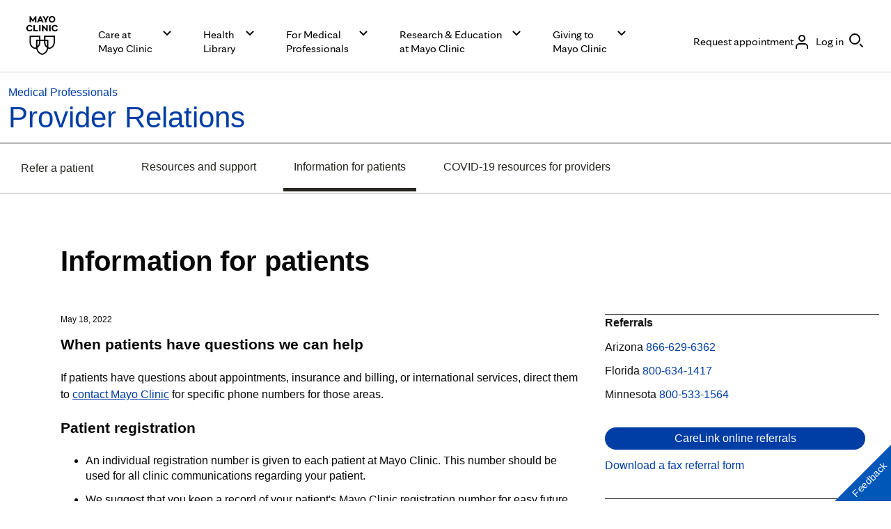

--- FILE ---
content_type: image/svg+xml
request_url: https://assets.mayoclinic.org/content/dam/mayoclinic/images/badges/Google_Play_Store_badge_EN.svg
body_size: 2557
content:
<svg width="115" height="33" viewBox="0 0 115 33" fill="none" xmlns="http://www.w3.org/2000/svg">
<g clip-path="url(#clip0_6506_4588)">
<path d="M109.938 33.0001H4.23055C1.90494 33.0001 0.00219727 31.1439 0.00219727 28.8752V4.12565C0.00219727 1.85693 1.90494 0.000732422 4.23055 0.000732422H109.938C112.263 0.000732422 114.166 1.85693 114.166 4.12565V28.8752C114.166 31.1439 112.263 33.0001 109.938 33.0001Z" fill="#100F0D"/>
<path d="M109.938 0.000732422H4.23055C1.90494 0.000732422 0.00219727 1.85693 0.00219727 4.12565V28.8752C0.00219727 31.1439 1.90494 33.0001 4.23055 33.0001H109.938C112.263 33.0001 114.166 31.1439 114.166 28.8752V4.12565C114.166 1.85693 112.263 0.000732422 109.938 0.000732422ZM109.938 0.660386C111.896 0.660386 113.49 2.215 113.49 4.12565V28.8752C113.49 30.7858 111.896 32.3405 109.938 32.3405H4.23055C2.27199 32.3405 0.679089 30.7858 0.679089 28.8752V4.12565C0.679089 2.215 2.27199 0.660386 4.23055 0.660386H109.938Z" fill="#A2A2A1"/>
<path d="M90.4339 24.7503H92.0119V14.4363H90.4339V24.7503ZM104.647 18.1519L102.838 22.6232H102.784L100.907 18.1519H99.2071L102.023 24.4013L100.417 27.8778H102.063L106.402 18.1522L104.647 18.1519ZM95.6977 23.5787C95.1818 23.5787 94.4605 23.3264 94.4605 22.7028C94.4605 21.9068 95.3586 21.6016 96.1332 21.6016C96.8267 21.6016 97.154 21.7473 97.5751 21.9465C97.4525 22.9019 96.6093 23.5787 95.6977 23.5787ZM95.8888 17.9263C94.7463 17.9263 93.5632 18.4174 93.0735 19.5054L94.474 20.0758C94.7734 19.5054 95.3306 19.3198 95.9159 19.3198C96.7319 19.3198 97.5616 19.7971 97.5751 20.6465V20.7525C97.2892 20.5933 96.6769 20.3546 95.9294 20.3546C94.419 20.3546 92.8824 21.1637 92.8824 22.6764C92.8824 24.0563 94.1205 24.9454 95.5074 24.9454C96.5679 24.9454 97.1539 24.481 97.5201 23.9368H97.5751V24.7334H99.099V20.7789C99.099 18.9478 97.6968 17.9263 95.8888 17.9263ZM86.1363 19.4074H83.8919V15.8723H86.1363C87.316 15.8723 87.9858 16.8249 87.9858 17.6398C87.9858 18.439 87.316 19.4074 86.1363 19.4074ZM86.0957 14.4365H82.3146V24.7505H83.8919V20.8432H86.0958C87.8446 20.8432 89.5639 19.6082 89.5639 17.6402C89.5639 15.6725 87.8446 14.4365 86.0957 14.4365ZM65.4775 23.5805C64.3874 23.5805 63.475 22.6897 63.475 21.4674C63.475 20.2309 64.3874 19.3276 65.4775 19.3276C66.5538 19.3276 67.3985 20.231 67.3985 21.4674C67.3985 22.6897 66.5538 23.5805 65.4775 23.5805ZM67.2894 18.7292H67.2349C66.8808 18.3173 66.1993 17.9452 65.3414 17.9452C63.5427 17.9452 61.8943 19.4872 61.8943 21.4674C61.8943 23.4342 63.5427 24.9626 65.3414 24.9626C66.1993 24.9626 66.8808 24.5904 67.2349 24.1654H67.2894V24.67C67.2894 26.0129 66.5538 26.7302 65.3685 26.7302C64.4016 26.7302 63.802 26.0525 63.5566 25.4811L62.1808 26.0392C62.5755 26.9692 63.6243 28.1127 65.3686 28.1127C67.2218 28.1127 68.7885 27.0492 68.7885 24.4573V18.1577H67.2895L67.2894 18.7292ZM69.8787 24.75H71.4584V14.436H69.8787V24.75ZM73.7883 21.3476C73.7476 19.9918 74.8652 19.3008 75.6686 19.3008C76.2956 19.3008 76.8264 19.6067 77.0042 20.045L73.7883 21.3476ZM78.6928 20.1777C78.3932 19.394 77.4805 17.9452 75.614 17.9452C73.7608 17.9452 72.2215 19.3672 72.2215 21.4539C72.2215 23.421 73.7476 24.9627 75.7908 24.9627C77.4392 24.9627 78.3933 23.9795 78.7886 23.4078L77.5624 22.6102C77.1535 23.1951 76.5952 23.5805 75.7908 23.5805C74.9874 23.5805 74.4149 23.2216 74.0476 22.5171L78.8563 20.5768L78.6928 20.1777ZM40.3773 19.0218V20.5103H44.0285C43.9195 21.3476 43.6334 21.9589 43.1973 22.3843C42.6658 22.9025 41.8347 23.4742 40.3772 23.4742C38.1292 23.4742 36.3718 21.7066 36.3718 19.5136C36.3718 17.3206 38.1292 15.5527 40.3772 15.5527C41.5898 15.5527 42.4752 16.018 43.1292 16.6161L44.2058 15.5659C43.2927 14.7154 42.0804 14.0642 40.3772 14.0642C37.2977 14.0642 34.7092 16.5098 34.7092 19.5136C34.7092 22.5171 37.2977 24.9627 40.3772 24.9627C42.0392 24.9627 43.2928 24.431 44.2736 23.4342C45.2818 22.4507 45.5952 21.0685 45.5952 19.9519C45.5952 19.6067 45.5678 19.2877 45.5133 19.0218H40.3773ZM49.7467 23.5805C48.6565 23.5805 47.7164 22.7033 47.7164 21.4539C47.7164 20.1913 48.6565 19.3276 49.7467 19.3276C50.8365 19.3276 51.7766 20.1913 51.7766 21.4539C51.7766 22.7033 50.8365 23.5805 49.7467 23.5805ZM49.7467 17.9452C47.757 17.9452 46.136 19.4204 46.136 21.4539C46.136 23.4742 47.757 24.9627 49.7467 24.9627C51.7357 24.9627 53.357 23.4742 53.357 21.4539C53.357 19.4204 51.7357 17.9452 49.7467 17.9452ZM57.6224 23.5805C56.533 23.5805 55.5926 22.7033 55.5926 21.4539C55.5926 20.1913 56.5331 19.3276 57.6224 19.3276C58.7126 19.3276 59.6524 20.1913 59.6524 21.4539C59.6524 22.7033 58.7126 23.5805 57.6224 23.5805ZM57.6224 17.9452C55.6335 17.9452 54.0125 19.4204 54.0125 21.4539C54.0125 23.4742 55.6335 24.9627 57.6224 24.9627C59.6121 24.9627 61.2331 23.4742 61.2331 21.4539C61.2331 19.4204 59.6121 17.9452 57.6224 17.9452Z" fill="white"/>
<path d="M17.5197 16.025L8.51685 25.3472C8.51718 25.3491 8.51786 25.3507 8.51818 25.3527C8.79429 26.3649 9.74206 27.1103 10.8669 27.1103C11.3165 27.1103 11.7387 26.9917 12.1007 26.7835L12.1295 26.7671L22.2638 21.0622L17.5197 16.025Z" fill="#EB3131"/>
<path d="M26.6285 14.4379L26.6198 14.4322L22.2445 11.9578L17.3152 16.2368L22.2617 21.0617L26.6139 18.6119C27.3769 18.2101 27.8949 17.4253 27.8949 16.5204C27.8949 15.622 27.3839 14.8411 26.6285 14.4379Z" fill="#F6B60B"/>
<path d="M8.51567 7.65405C8.46155 7.84875 8.43311 8.05269 8.43311 8.26446V24.7375C8.43311 24.9489 8.46122 25.1536 8.51602 25.3476L17.8296 16.2636L8.51567 7.65405Z" fill="#5778C5"/>
<path d="M17.5864 16.5008L22.2466 11.956L12.1237 6.23043C11.7557 6.01544 11.3263 5.89136 10.8667 5.89136C9.74191 5.89136 8.79286 6.63807 8.5167 7.65153C8.51636 7.65252 8.51636 7.6532 8.51636 7.65406L17.5864 16.5008Z" fill="#3BAD49"/>
<path d="M40.0813 8.0699H37.6143V8.66545H39.4629C39.4127 9.15145 39.2145 9.53301 38.8802 9.81015C38.5459 10.0873 38.119 10.2265 37.6143 10.2265C37.0606 10.2265 36.5915 10.0383 36.2071 9.66454C35.8304 9.28299 35.6389 8.81116 35.6389 8.24271C35.6389 7.6743 35.8304 7.20246 36.2071 6.82094C36.5915 6.44713 37.0606 6.2602 37.6143 6.2602C37.8984 6.2602 38.1693 6.30788 38.4177 6.41232C38.6661 6.51668 38.8656 6.66237 39.0216 6.84932L39.4906 6.3917C39.2779 6.15576 39.0084 5.97533 38.674 5.84383C38.3397 5.71233 37.9909 5.64921 37.6142 5.64921C36.8756 5.64921 36.2493 5.89926 35.7379 6.39815C35.2266 6.89826 34.9702 7.51445 34.9702 8.24272C34.9702 8.97099 35.2265 9.58851 35.7379 10.0874C36.2493 10.5862 36.8756 10.8364 37.6142 10.8364C38.3899 10.8364 39.0083 10.594 39.484 10.1015C39.9028 9.69167 40.1169 9.13738 40.1169 8.44388C40.1169 8.32656 40.1024 8.2014 40.0813 8.0699ZM41.037 5.75996V10.7254H44.0087V10.1157H41.691V8.5405H43.7815V7.94494H41.691V6.37101H44.0087V5.75995L41.037 5.75996ZM48.1757 6.37103V5.75996H44.678V6.37103H46.0998V10.7254H46.7539V6.37103H48.1757ZM51.3423 5.75996H50.6882V10.7254H51.3423V5.75996ZM55.6595 6.37103V5.75996H52.1619V6.37103H53.5836V10.7254H54.2376V6.37103H55.6595ZM62.2597 6.40584C61.7549 5.89923 61.1365 5.64917 60.3978 5.64917C59.6579 5.64917 59.0396 5.89922 58.5347 6.39811C58.03 6.89055 57.7816 7.50797 57.7816 8.24268C57.7816 8.97739 58.03 9.5949 58.5347 10.0874C59.0395 10.5862 59.6579 10.8363 60.3978 10.8363C61.1299 10.8363 61.7549 10.5862 62.2597 10.0874C62.7645 9.59493 63.0128 8.97745 63.0128 8.24268C63.0128 7.5144 62.7644 6.89819 62.2597 6.40584ZM59.0038 6.82089C59.3804 6.44709 59.8429 6.26015 60.3978 6.26015C60.9515 6.26015 61.414 6.4471 61.784 6.82089C62.1605 7.18826 62.3455 7.66772 62.3455 8.24266C62.3455 8.81892 62.1605 9.29708 61.784 9.6645C61.414 10.0383 60.9515 10.2265 60.3978 10.2265C59.8429 10.2265 59.3804 10.0383 59.0038 9.6645C58.6351 9.28938 58.4502 8.81891 58.4502 8.24266C58.4502 7.66773 58.6351 7.19598 59.0038 6.82089ZM64.5668 7.63301L64.539 6.67518H64.5668L67.154 10.7254H67.8371V5.75991H67.1831V8.6654L67.2108 9.62323H67.1831L64.7095 5.75991H63.9127V10.7254H64.5668V7.63301Z" fill="white" stroke="white" stroke-width="0.26666" stroke-miterlimit="10"/>
</g>
<defs>
<clipPath id="clip0_6506_4588">
<rect width="114.168" height="33" fill="white"/>
</clipPath>
</defs>
</svg>


--- FILE ---
content_type: application/javascript
request_url: https://www.mayoclinic.org/ilYsbrGP-6-J/ZtvAgy/Jh-B0Z/QiY9NhrOt1D3ND/aioOJQUXBw/bl/tuOyFpImI
body_size: 169649
content:
(function(){if(typeof Array.prototype.entries!=='function'){Object.defineProperty(Array.prototype,'entries',{value:function(){var index=0;const array=this;return {next:function(){if(index<array.length){return {value:[index,array[index++]],done:false};}else{return {done:true};}},[Symbol.iterator]:function(){return this;}};},writable:true,configurable:true});}}());(function(){Rp();MNT();KIT();var KB=function(){return (CE.sjs_se_global_subkey?CE.sjs_se_global_subkey.push(Dk):CE.sjs_se_global_subkey=[Dk])&&CE.sjs_se_global_subkey;};var SZ=function(B8,Cx){return B8<=Cx;};var Sg=function(UI,j3){return UI<<j3;};var Wj=function Pk(Q8,xI){'use strict';var X3=Pk;switch(Q8){case WU:{C8.push(MO);var Gs=Ns()[j8(fX)].call(null,lj,tj,DI,Qj);try{var PO=C8.length;var qV=KO(QE);Gs=xO(typeof Tf[hN()[vj(bw)](BB,EB)],xO(typeof sj()[xs(QX)],Dw([],[][[]]))?sj()[xs(qZ)](rI,Yk,H2,qZ,fq):sj()[xs(V2)](Gj,mD,SN,Uw,KO(KO({}))))?H8()[hj(p2)].call(null,AN,ps,dO):Ns()[j8(qZ)](M8,rq,rx,tN);}catch(Ms){C8.splice(SO(PO,V2),Infinity,MO);Gs=FV()[gI(Kg)](Bg,WZ);}var KD;return C8.pop(),KD=Gs,KD;}break;case Xm:{C8.push(zZ);var S3=BI(T8()[Fj(Tw)].apply(null,[II,DZ,PZ,KO([])]),Tf[Ns()[j8(wI)].apply(null,[W3,fq,qj,QX])])||nj(Tf[FV()[gI(gV)](z2,Hx)][H8()[hj(fj)](R2,XB,m3)],jw)||nj(Tf[FV()[gI(gV)](z2,Hx)][FV()[gI(q2)](Vs,NX)],jw);var Og=Tf[Ns()[j8(wI)](W3,fq,X2,ck)][xO(typeof FV()[gI(jg)],Dw('',[][[]]))?FV()[gI(NI)].apply(null,[Uw,Xx]):FV()[gI(V2)].apply(null,[D3,Ck])](wD()[zq(jg)](U8,tV,M8,Kq))[hN()[vj(tj)](vD,LO)];var wq=Tf[Ns()[j8(wI)](W3,fq,h8,Uw)][FV()[gI(NI)].call(null,Uw,Xx)](FV()[gI(bw)](vO,Jk))[hN()[vj(tj)](vD,LO)];var Is=Tf[Ns()[j8(wI)](W3,fq,vO,rx)][FV()[gI(NI)](Uw,Xx)](xO(typeof T8()[Fj(O2)],'undefined')?T8()[Fj(Q3)].apply(null,[M8,wx,Z3,dN]):T8()[Fj(Rx)].call(null,W8,Kk,SX,pB))[hN()[vj(tj)].apply(null,[vD,LO])];var UX;return UX=Ns()[j8(Qj)](lZ,KN,qj,DV)[Bk()[CO(tV)].apply(null,[Qj,zj,Bg,Mx])](S3?H8()[hj(p2)](Mk,ps,lX):Ns()[j8(qZ)].call(null,M2,rq,KO(KO(jw)),RB),H8()[hj(Lk)].call(null,xN,Mq,k8))[Bk()[CO(tV)](Qj,zj,Tw,Mx)](Og?H8()[hj(p2)].call(null,Mk,ps,KO(V2)):Ts(typeof Ns()[j8(bg)],'undefined')?Ns()[j8(Y2)].call(null,Rs,Gj,KO(KO(jw)),t8):Ns()[j8(qZ)](M2,rq,wk,Lk),H8()[hj(Lk)].apply(null,[xN,Mq,pV]))[Bk()[CO(tV)](Qj,zj,tI,Mx)](wq?H8()[hj(p2)].call(null,Mk,ps,s8):Ns()[j8(qZ)](M2,rq,Rj,fX),H8()[hj(Lk)](xN,Mq,Uw))[Bk()[CO(tV)](Qj,zj,U8,Mx)](Is?xO(typeof H8()[hj(rI)],'undefined')?H8()[hj(p2)](Mk,ps,q2):H8()[hj(Z3)].apply(null,[PD,w2,Uw]):Ns()[j8(qZ)](M2,rq,FB,Es)),C8.pop(),UX;}break;case xc:{C8.push(L3);var Wk={};var js={};try{var kx=C8.length;var ID=KO({});var jI=new (Tf[hN()[vj(L8)].apply(null,[fX,V8])])(CE[T8()[Fj(QX)].apply(null,[Gk,RO,wZ,KO({})])](),jw)[FV()[gI(bD)].apply(null,[V2,D2])](Ns()[j8(mq)](fZ,wZ,f8,bg));var Fx=jI[hN()[vj(wZ)].apply(null,[O2,V0])](hN()[vj(A0)](DI,cZ));var fB=jI[hN()[vj(Zj)].apply(null,[wI,sV])](Fx[xO(typeof hN()[vj(FB)],Dw('',[][[]]))?hN()[vj(Tw)].apply(null,[Us,I8]):hN()[vj(tV)].call(null,SV,DB)]);var wX=jI[hN()[vj(Zj)](wI,sV)](Fx[T8()[Fj(FZ)](WZ,jw,KO(V2),qj)]);Wk=MV(SK,[T8()[Fj(fj)](xB,dO,f8,NB),fB,T8()[Fj(rq)].apply(null,[N3,KN,pB,Lk]),wX]);var sx=new (Tf[hN()[vj(L8)].call(null,fX,V8)])(jw,jw)[FV()[gI(bD)](V2,D2)](Ns()[j8(bw)].call(null,XZ,m3,Q3,vq));var KZ=sx[hN()[vj(wZ)](O2,V0)](hN()[vj(A0)](DI,cZ));var wg=sx[hN()[vj(Zj)](wI,sV)](KZ[xO(typeof hN()[vj(Z3)],Dw('',[][[]]))?hN()[vj(Tw)].call(null,Us,I8):hN()[vj(tV)].apply(null,[VN,Cs])]);var OV=sx[hN()[vj(Zj)](wI,sV)](KZ[T8()[Fj(FZ)](WZ,jw,wI,ng)]);js=MV(SK,[FV()[gI(L8)].apply(null,[TI,W0]),wg,hN()[vj(mX)].call(null,TI,CN),OV]);}finally{C8.splice(SO(kx,V2),Infinity,L3);var AI;return AI=MV(SK,[nI()[sD(Bg)](HD,Z3,Xx,rI,gX,wZ),Wk[T8()[Fj(fj)](xB,dO,U8,KO(jw))]||null,wD()[zq(zw)](Tw,Yk,Xx,wI),Wk[T8()[Fj(rq)].apply(null,[N3,KN,HD,xx])]||null,Bk()[CO(fq)](LX,Xx,Mq,X8),js[FV()[gI(L8)](TI,W0)]||null,hN()[vj(TI)].apply(null,[jw,Ij]),js[hN()[vj(mX)].apply(null,[TI,CN])]||null]),C8.pop(),AI;}C8.pop();}break;case dc:{var CI=xI[Bl];return CI;}break;case El:{C8.push(Y2);var bx=FV()[gI(LX)](Dr,l5);var Ad=KO(QE);try{var jb=C8.length;var Jr=KO({});var C7=rG[RB];try{var VR=Tf[Ns()[j8(U8)](hz,sJ,p2,KO({}))][Ns()[j8(rI)](Wz,Rh,KO([]),Rh)][Ns()[j8(h8)](WL,PZ,wh,A0)];Tf[wD()[zq(Z3)].apply(null,[TG,BW,Zj,Qj])][FV()[gI(rI)].call(null,g5,NL)](VR)[Ns()[j8(h8)].call(null,WL,PZ,gX,q2)]();}catch(Ov){C8.splice(SO(jb,V2),Infinity,Y2);if(Ov[Ts(typeof FV()[gI(gV)],Dw([],[][[]]))?FV()[gI(V2)](cn,IJ):FV()[gI(qh)](m3,EQ)]&&Ts(typeof Ov[FV()[gI(qh)](m3,EQ)],H8()[hj(DI)](JW,fq,p2))){Ov[FV()[gI(qh)].call(null,m3,EQ)][sj()[xs(Y2)](p2,nv,DZ,fX,fj)](T8()[Fj(A0)](hh,FZ,tj,KO(KO([]))))[nI()[sD(Qj)].call(null,Uw,zw,t5,ck,fq,lX)](function(dL){C8.push(Cs);if(dL[T8()[Fj(bD)].call(null,rs,Qd,KO(KO([])),RB)](Ns()[j8(wZ)].call(null,Js,g5,KO([]),LX))){Ad=KO(KO(QE));}if(dL[T8()[Fj(bD)](rs,Qd,SX,dO)](T8()[Fj(Zj)](jx,Pz,d7,KO(V2)))){C7++;}C8.pop();});}}bx=Ts(C7,qZ)||Ad?Ts(typeof H8()[hj(mq)],Dw('',[][[]]))?H8()[hj(Z3)].call(null,AR,YJ,bD):H8()[hj(p2)].call(null,KG,ps,RM):Ns()[j8(qZ)].apply(null,[XJ,rq,Ir,fq]);}catch(Ud){C8.splice(SO(jb,V2),Infinity,Y2);bx=FV()[gI(Kg)].call(null,Bg,IG);}var FY;return C8.pop(),FY=bx,FY;}break;case C9:{C8.push(Dn);var mY=function(IY){return Pk.apply(this,[qS,arguments]);};var zz=[Ts(typeof sj()[xs(Qj)],Dw(Ns()[j8(Qj)].call(null,kP,KN,KO(KO({})),gX),[][[]]))?sj()[xs(V2)](lb,xd,Hd,tN,KO(KO(jw))):sj()[xs(Rx)](ck,sG,D1,FB,V2),FV()[gI(tj)](PR,zN)];var RG=zz[T8()[Fj(Rh)].call(null,zh,wk,SX,bg)](function(kr){C8.push(A0);var Wb=mY(kr);if(KO(KO(Wb))&&KO(KO(Wb[hN()[vj(rx)](jg,JG)]))&&KO(KO(Wb[Ts(typeof hN()[vj(SJ)],Dw([],[][[]]))?hN()[vj(tV)](lv,NI):hN()[vj(rx)].apply(null,[jg,JG])][Ns()[j8(h8)].apply(null,[nd,PZ,Rh,Z3])]))){Wb=Wb[hN()[vj(rx)](jg,JG)][Ns()[j8(h8)](nd,PZ,Kg,p2)]();var Q7=Dw(Ts(Wb[Bk()[CO(SX)](ck,bL,DI,Kq)](Ns()[j8(Tw)](lW,z2,TG,KO(KO([])))),MW(V2)),Sg(Tf[H8()[hj(w7)](dj,bW,O2)](nj(Wb[Bk()[CO(SX)](ck,bL,fX,Kq)](T8()[Fj(FB)].apply(null,[b1,RM,bD,SJ])),MW(V2))),rG[Bg]));var dW;return C8.pop(),dW=Q7,dW;}else{var WM;return WM=Ns()[j8(fX)](Mb,tj,Uw,bD),C8.pop(),WM;}C8.pop();});var f7;return f7=RG[T8()[Fj(rI)](q3,PZ,KO(KO(jw)),KO(V2))](Ns()[j8(Qj)](kP,KN,h8,KO(KO(jw)))),C8.pop(),f7;}break;case Lp:{var R5=xI[Bl];var Nv=xI[QE];C8.push(JW);if(gn(Nv,null)||nj(Nv,R5[hN()[vj(jw)](gb,ZX)]))Nv=R5[hN()[vj(jw)](gb,ZX)];for(var Dv=jw,Rb=new (Tf[FV()[gI(Qj)](WY,p3)])(Nv);Ob(Dv,Nv);Dv++)Rb[Dv]=R5[Dv];var mb;return C8.pop(),mb=Rb,mb;}break;case Cc:{C8.push(r1);Tf[Ts(typeof H8()[hj(Dr)],Dw('',[][[]]))?H8()[hj(Z3)](PL,mW,bw):H8()[hj(HD)].call(null,gM,DI,k8)][hN()[vj(ps)](QX,Cj)](Ns()[j8(Q3)](Z8,w7,V2,wh),function(KW){return Pk.apply(this,[wp,arguments]);});C8.pop();}break;case qS:{var IY=xI[Bl];var PJ;C8.push(bL);return PJ=Tf[wD()[zq(Z3)](jg,BW,s5,Qj)][Bk()[CO(xx)].call(null,SX,IQ,m3,xb)](Tf[FV()[gI(gV)](z2,B1)][xO(typeof T8()[Fj(ng)],'undefined')?T8()[Fj(RO)].call(null,zh,DV,vO,KO(KO(V2))):T8()[Fj(Rx)].call(null,Jb,wZ,KO(V2),KO([]))],IY),C8.pop(),PJ;}break;case sH:{var Fz=xI[Bl];C8.push(jh);if(Tf[FV()[gI(Qj)](WY,z8)][Bk()[CO(O2)](ck,wb,cL,VG)](Fz)){var zM;return C8.pop(),zM=Fz,zM;}C8.pop();}break;case pm:{C8.push(vq);if(KO(BI(Ns()[j8(PM)](Jj,pR,bD,Rx),Tf[FV()[gI(gV)].call(null,z2,Jh)]))){var hV;return C8.pop(),hV=null,hV;}var Ub=Tf[FV()[gI(gV)](z2,Jh)][Ns()[j8(PM)](Jj,pR,F7,bw)];var PY=Ub[H8()[hj(t5)](Q1,z2,jw)];var T1=Ub[xO(typeof FV()[gI(h8)],Dw('',[][[]]))?FV()[gI(Tw)](PM,sY):FV()[gI(V2)](z2,m3)];var A1=Ub[wD()[zq(rI)](w7,Dh,nn,qZ)];var BJ;return BJ=[PY,Ts(T1,jw)?jw:nj(T1,jw)?MW(V2):MW(Z3),A1||H8()[hj(Dr)](OY,NI,FZ)],C8.pop(),BJ;}break;case g9:{C8.push(xY);var jQ=Ts(typeof Ns()[j8(zw)],Dw('',[][[]]))?Ns()[j8(Y2)].apply(null,[L7,Fd,k8,tV]):Ns()[j8(fX)](AS,tj,tI,KO(KO([])));try{var UL=C8.length;var Cb=KO([]);jQ=xO(typeof Tf[nI()[sD(QX)].call(null,Rh,HD,RW,rx,KO(KO({})),dO)],sj()[xs(qZ)](rI,Yk,wd,Uw,LX))?H8()[hj(p2)].apply(null,[E1,ps,bD]):Ts(typeof Ns()[j8(Tw)],Dw([],[][[]]))?Ns()[j8(Y2)](vW,IL,KO(jw),qj):Ns()[j8(qZ)](xn,rq,KO({}),KO([]));}catch(cz){C8.splice(SO(UL,V2),Infinity,xY);jQ=FV()[gI(Kg)](Bg,MI);}var U5;return C8.pop(),U5=jQ,U5;}break;case wp:{var KW=xI[Bl];C8.push(D3);if(Ts([FV()[gI(d7)](tN,Hz),H8()[hj(S5)].apply(null,[KQ,TI,Mq]),xO(typeof hN()[vj(F7)],Dw('',[][[]]))?hN()[vj(t5)](Od,pR):hN()[vj(tV)].call(null,BL,Fn)][Ts(typeof Bk()[CO(fq)],'undefined')?Bk()[CO(rx)](UY,b5,U8,Zn):Bk()[CO(SX)](ck,Wd,vq,Kq)](KW[hN()[vj(zR)].apply(null,[NB,J1])][T8()[Fj(gX)](Qr,s8,KO(KO(V2)),FZ)]),MW(rG[Bg]))){C8.pop();return;}Tf[xO(typeof FV()[gI(zw)],Dw([],[][[]]))?FV()[gI(jG)](c7,dv):FV()[gI(V2)](sJ,dr)](function(){C8.push(Sh);var VW=KO(KO(Bl));try{var qd=C8.length;var Lr=KO([]);if(KO(VW)&&KW[hN()[vj(zR)](NB,OX)]&&(KW[hN()[vj(zR)](NB,OX)][hN()[vj(tj)].apply(null,[vD,Yq])](Ns()[j8(pL)](kP,bJ,Y2,Mq))||KW[hN()[vj(zR)](NB,OX)][Ts(typeof hN()[vj(Dr)],'undefined')?hN()[vj(tV)](ZM,mJ):hN()[vj(tj)].apply(null,[vD,Yq])](Ts(typeof sj()[xs(Rx)],Dw([],[][[]]))?sj()[xs(V2)](ZQ,bv,lh,X2,Ev):sj()[xs(wk)](rI,ZM,tW,gV,pB)))){VW=KO(KO({}));}}catch(nL){C8.splice(SO(qd,V2),Infinity,Sh);KW[Ts(typeof hN()[vj(L8)],'undefined')?hN()[vj(tV)](AL,QX):hN()[vj(zR)].apply(null,[NB,OX])][wD()[zq(dN)].apply(null,[Kq,nY,gM,Kg])](new (Tf[Bk()[CO(RO)](wI,pb,g5,sZ)])(FV()[gI(mv)].apply(null,[Pz,H3]),MV(SK,[sj()[xs(qj)].call(null,ck,vR,SQ,OM,KO(KO([]))),KO(Bl),Ns()[j8(TI)].call(null,Ps,Mx,vq,KO([])),KO({}),H8()[hj(Us)](N8,w7,vO),KO(KO(QE))])));}if(KO(VW)&&Ts(KW[wD()[zq(k8)].call(null,wZ,qn,fr,rI)],Bk()[CO(FQ)].apply(null,[QX,fr,qj,PR]))){VW=KO(KO([]));}if(VW){KW[Ts(typeof hN()[vj(D3)],Dw([],[][[]]))?hN()[vj(tV)](Zb,XJ):hN()[vj(zR)](NB,OX)][Ts(typeof wD()[zq(p2)],Dw([],[][[]]))?wD()[zq(p2)](DV,w5,n7,Dk):wD()[zq(dN)](pV,nY,gM,Kg)](new (Tf[Bk()[CO(RO)](wI,pb,SX,sZ)])(Ts(typeof T8()[Fj(d7)],'undefined')?T8()[Fj(Rx)](NL,Kb,Es,q2):T8()[Fj(TI)](jV,t5,Kq,vq),MV(SK,[Ts(typeof sj()[xs(tN)],Dw([],[][[]]))?sj()[xs(V2)](NI,wL,ln,zw,RO):sj()[xs(qj)].call(null,ck,vR,SQ,Z3,rI),KO(KO({})),Ns()[j8(TI)](Ps,Mx,KO(KO(jw)),KO(KO([]))),KO({}),xO(typeof H8()[hj(rI)],'undefined')?H8()[hj(Us)](N8,w7,rI):H8()[hj(Z3)](MO,jr,FB),KO(KO({}))])));}C8.pop();},rG[RB]);C8.pop();}break;case P0:{C8.push(MM);throw new (Tf[Ns()[j8(DI)](Hs,FZ,KO(KO([])),RO)])(wD()[zq(O2)](KN,mq,kW,xh));}break;case hT:{C8.push(M1);var Ih=Ns()[j8(fX)](KR,tj,w7,KO(KO(jw)));try{var NW=C8.length;var nV=KO(KO(Bl));Ih=Tf[Ns()[j8(A0)](Bv,PR,PZ,Ev)][Ns()[j8(rI)](cb,Rh,PZ,V2)][xO(typeof wD()[zq(Kg)],'undefined')?wD()[zq(Qj)].apply(null,[PZ,Sn,In,HD]):wD()[zq(p2)](Od,FJ,Fd,Wr)](sj()[xs(f8)].call(null,tN,fv,In,bD,Y2))?H8()[hj(p2)].call(null,Xn,ps,rI):Ns()[j8(qZ)].apply(null,[nY,rq,RB,gV]);}catch(BM){C8.splice(SO(NW,V2),Infinity,M1);Ih=FV()[gI(Kg)](Bg,Y7);}var jY;return C8.pop(),jY=Ih,jY;}break;case kp:{C8.push(jM);try{var CR=C8.length;var mG=KO(KO(Bl));var xR=jw;var Oz=Tf[Ts(typeof wD()[zq(xx)],Dw([],[][[]]))?wD()[zq(p2)](Tw,tj,hb,Tb):wD()[zq(Z3)].apply(null,[Tw,BW,sh,Qj])][Bk()[CO(xx)](SX,Az,Od,xb)](Tf[xO(typeof H8()[hj(FQ)],Dw('',[][[]]))?H8()[hj(HD)](fW,DI,pB):H8()[hj(Z3)](Mk,N3,Ir)],FV()[gI(X2)](bM,qk));if(Oz){xR++;if(Oz[wD()[zq(tV)].apply(null,[LX,YY,m5,p2])]){Oz=Oz[wD()[zq(tV)].apply(null,[RO,YY,m5,p2])];xR+=Dw(Sg(Oz[hN()[vj(jw)](gb,Os)]&&Ts(Oz[xO(typeof hN()[vj(FB)],Dw('',[][[]]))?hN()[vj(jw)](gb,Os):hN()[vj(tV)].apply(null,[pz,xG])],V2),V2),Sg(Oz[Ns()[j8(Bg)].call(null,jh,hv,jw,fX)]&&Ts(Oz[Ns()[j8(Bg)](jh,hv,p2,KO([]))],FV()[gI(X2)].apply(null,[bM,qk])),Z3));}}var Sb;return Sb=xR[Ns()[j8(h8)](Fh,PZ,Tw,w7)](),C8.pop(),Sb;}catch(lz){C8.splice(SO(CR,V2),Infinity,jM);var x1;return x1=Ns()[j8(fX)](vL,tj,f8,SX),C8.pop(),x1;}C8.pop();}break;case Sf:{C8.push(bD);throw new (Tf[Ns()[j8(DI)](xv,FZ,KO([]),tV)])(wD()[zq(O2)].apply(null,[Kg,mq,Th,xh]));}break;case Bl:{var BY=xI[Bl];var k7=xI[QE];C8.push(bW);var ML=gn(null,BY)?null:Gz(sj()[xs(qZ)](rI,Yk,YY,FB,t8),typeof Tf[xO(typeof sj()[xs(Bg)],Dw([],[][[]]))?sj()[xs(tV)].call(null,Qj,nn,QM,Zj,SJ):sj()[xs(V2)](qh,rV,FQ,d7,w7)])&&BY[Tf[sj()[xs(tV)](Qj,nn,QM,OM,xx)][FV()[gI(SX)].apply(null,[Y1,Sh])]]||BY[FV()[gI(Ir)](qj,hY)];if(Gz(null,ML)){var qQ,Tn,fJ,JY,WW=[],Ab=KO(jw),kb=KO(CE[H8()[hj(Bg)].call(null,gW,L8,Rj)]());try{var zn=C8.length;var Vd=KO([]);if(fJ=(ML=ML.call(BY))[xO(typeof hN()[vj(Od)],Dw([],[][[]]))?hN()[vj(dN)](Qd,n2):hN()[vj(tV)](Sr,P1)],Ts(jw,k7)){if(xO(Tf[wD()[zq(Z3)](DI,BW,I5,Qj)](ML),ML)){Vd=KO(KO(QE));return;}Ab=KO(V2);}else for(;KO(Ab=(qQ=fJ.call(ML))[T8()[Fj(lX)].call(null,rz,NB,Rx,KO([]))])&&(WW[H8()[hj(qZ)](xW,TG,F7)](qQ[wD()[zq(tV)](tj,YY,Tz,p2)]),xO(WW[xO(typeof hN()[vj(RO)],'undefined')?hN()[vj(jw)].call(null,gb,Mh):hN()[vj(tV)](kG,Hh)],k7));Ab=KO(CE[T8()[Fj(QX)](kh,RO,mq,mq)]()));}catch(UM){kb=KO(jw),Tn=UM;}finally{C8.splice(SO(zn,V2),Infinity,bW);try{var p7=C8.length;var zr=KO({});if(KO(Ab)&&Gz(null,ML[xO(typeof T8()[Fj(pL)],'undefined')?T8()[Fj(FB)].apply(null,[cx,RM,c7,KN]):T8()[Fj(Rx)](Lz,Ed,bD,KO(KO(V2)))])&&(JY=ML[T8()[Fj(FB)].apply(null,[cx,RM,Od,zR])](),xO(Tf[wD()[zq(Z3)].call(null,qZ,BW,I5,Qj)](JY),JY))){zr=KO(Bl);return;}}finally{C8.splice(SO(p7,V2),Infinity,bW);if(zr){C8.pop();}if(kb)throw Tn;}if(Vd){C8.pop();}}var zv;return C8.pop(),zv=WW,zv;}C8.pop();}break;}};var wr=function(r7){var Fv=1;var D5=[];var xz=Tf["Math"]["sqrt"](r7);while(Fv<=xz&&D5["length"]<6){if(r7%Fv===0){if(r7/Fv===Fv){D5["push"](Fv);}else{D5["push"](Fv,r7/Fv);}}Fv=Fv+1;}return D5;};var pQ=function CG(gR,Bb){var LM=CG;do{switch(gR){case D9:{var Rr=W5[dR];var q7=SO(Rr.length,V2);gR-=ft;}break;case Vm:{for(var Ez=SO(Vn.length,V2);L5(Ez,jw);Ez--){var qb=X1(SO(Dw(Ez,HR),C8[SO(C8.length,V2)]),cY.length);var K1=P7(Vn,Ez);var Dz=P7(cY,qb);ld+=nb(W9,[Gh(ZJ(TJ(K1),TJ(Dz)),ZJ(K1,Dz))]);}return nb(Bl,[ld]);}break;case S6:{for(var ER=jw;Ob(ER,TY.length);ER++){var Pb=P7(TY,ER);var vM=P7(sM.Sl,g7++);Ch+=nb(W9,[ZJ(Gh(TJ(Pb),vM),Gh(TJ(vM),Pb))]);}return Ch;}break;case QU:{gR=Il;return nb(Cc,[GJ]);}break;case nH:{gR+=bS;while(L5(r5,jw)){var nG=X1(SO(Dw(r5,EM),C8[SO(C8.length,V2)]),zb.length);var Pd=P7(YR,r5);var nW=P7(zb,nG);GJ+=nb(W9,[ZJ(Gh(TJ(Pd),nW),Gh(TJ(nW),Pd))]);r5--;}}break;case L9:{gR-=L;while(Ob(UW,KM[jn[jw]])){Bk()[KM[UW]]=KO(SO(UW,rx))?function(){Kn=[];CG.call(this,KC,[KM]);return '';}:function(){var SW=KM[UW];var V5=Bk()[SW];return function(dd,w1,GR,ZY){if(Ts(arguments.length,jw)){return V5;}var Yb=CG.call(null,zE,[dd,w1,QX,ZY]);Bk()[SW]=function(){return Yb;};return Yb;};}();++UW;}}break;case tS:{gR=It;while(nj(fz,jw)){if(xO(Dd[n1[Z3]],Tf[n1[V2]])&&L5(Dd,sL[n1[jw]])){if(gn(sL,UJ)){bb+=nb(W9,[sQ]);}return bb;}if(Ts(Dd[n1[Z3]],Tf[n1[V2]])){var sR=mM[sL[Dd[jw]][jw]];var RJ=CG(MU,[fz,Dd[V2],Dw(sQ,C8[SO(C8.length,V2)]),sR,wh]);bb+=RJ;Dd=Dd[jw];fz-=MV(xc,[RJ]);}else if(Ts(sL[Dd][n1[Z3]],Tf[n1[V2]])){var sR=mM[sL[Dd][jw]];var RJ=CG(MU,[fz,jw,Dw(sQ,C8[SO(C8.length,V2)]),sR,FB]);bb+=RJ;fz-=MV(xc,[RJ]);}else{bb+=nb(W9,[sQ]);sQ+=sL[Dd];--fz;};++Dd;}}break;case EU:{gR-=zT;return kn(DK,[qR]);}break;case X0:{gR-=Lp;UJ=[WY,MW(tV),jw,MW(Kg),rI,Qj,MW(zw),Kq,tN,MW(rI),ck,qZ,[V2],MW(FQ),Ir,rI,MW(ck),Kg,MW(rx),jw,MW(h8),MW(Z3),MW(tV),wh,rI,MW(rI),Kg,MW(KN),DI,MW(p2),tV,MW(F7),Es,LX,MW(Rj),ng,wI,Qj,MW(Kg),MW(qZ),tV,QX,MW(Q3),F7,tV,MW(ck),jw,MW(p2),p2,MW(ck),MW(rx),WY,ck,MW(ck),rI,MW(p2),rx,MW(Y2),MW(HD),MW(Zd),MW(p2),V2,FB,MW(Kg),DI,MW(Z3),rx,tV,MW(HD),V2,Kg,qZ,ck,Z3,jw,Z3,HD,jw,MW(LX),MW(ck),ck,tV,MW(tV),wI,p2,MW(OM),Ev,KN,MW(KN),rI,Qj,MW(V2),PZ,MW(p2),MW(Kg),MW(gV),V2,MW(wI),V2,MW(Bg),DI,rx,MW(Y2),DI,QX,MW(Kg),MW(Z3),MW(Qj),DI,MW(p2),tV,MW(tN),Qj,MW(Z3),FB,MW(Ir),rI,MW(rx),WY,MW(Z3),tN,MW(rI),jw,MW(Zd),tN,Kg,V2,MW(LX),Qj,MW(V2),MW(Od),lX,LX,V2,MW(ck),WY,MW(fq),Od,MW(rI),Kg,MW(QX),DI,MW(tN),MW(KN),Rx,MW(qZ),MW(Qj),rI,MW(Kg),Y2,MW(p2),MW(Z3),KN,rx,MW(V2),MW(Y2),tV,MW(Z3),HD,MW(tV),MW(KN),V2,LX,MW(ck),RO,MW(rx),MW(wI),Kg,MW(tV),WY,Qj,MW(wI),MW(wI),Z3,MW(tV),MW(rx),Z3,HD,jw,MW(h8),vO,MW(V2),MW(p2),V2,MW(V2),qZ,V2,MW(Od),DI,HD,MW(tN),KN,V2,MW(HD),ck,MW(ck),[jw],MW(Mq),Rx,MW(Kq),k8,MW(rI),MW(wI),wI,MW(Kq),Qj,rI,jw,V2,fq,tV,MW(ck),MW(DI),DI,MW(qZ),tV,V2,Kg,MW(Z3),MW(HD),Kg,MW(Y1),RO,MW(Z3),rI,Qj,MW(vq),lX,DI,MW(DI),[p2],MW(F7),gX,DI,MW(qZ),MW(Z3),MW(KN),Z3,KN,MW(wI),p2,MW(ck),MW(z2),cL,MW(Kg),qZ,tN,MW(Z3),MW(Kq),MW(Z3),DI,MW(wI),Qj,MW(V2),MW(X2),FZ,MW(Qj),RB,MW(Qj),MW(gX),LX,MW(FB),wI,wI,MW(Ir),zw,MW(Z3),MW(ck),MW(LX),V2,V2,tV,p2,MW(rI),MW(V2),DI,MW(DI),jw,LX,MW(ck),HD,MW(Z3),tN,MW(TG),FQ,MW(ck),[jw],MW(V2),MW(Y1),g5,MW(k8),Kg,Qj,MW(Ir),DI,rx,MW(Y2),MW(rI),WY,z2,MW(PZ),tV,MW(tV),MW(qZ),MW(tV),wI,tV,jw,HD,[Qj],MW(Z3),tN,MW(wk),zw,MW(Z3),V2,MW(fq),f8,Qj,MW(Z3),MW(tV),V2,rI,MW(fq),wI,wI,rI,MW(Kq),HD,PZ,MW(WY),KN,MW(c7),MW(Z3),ck,MW(Q3),Rj,V2,MW(DI),DI,MW(tN),[jw],MW(U8),Zj,MW(HD),wI,MW(rx),ck,Qj,MW(V2),MW(U8),pB,MW(Z3),DI,MW(KN),p2,MW(zR),cL,tV,MW(F7),s8,tV,p2,MW(Kg),wI,jw,Kg,fq,wI,MW(Kg),tV,MW(dN),jw,rx,MW(rI),zw,tN,MW(tN),MW(Z3),KN,MW(WY),MW(tV),MW(Rx),p2,LX,tN,rI,MW(LX),wI,tV,MW(Qj),RB,MW(rI),Z3,[Qj],V2,MW(tV),DI,MW(HD),FQ,RB,MW(V2),MW(p2),MW(rI),tV,tV,jw,p2,MW(tV),MW(Z3),Y2,MW(Od),FQ,Z3,MW(O2),Zd,MW(Z3),ck,MW(Kg),wI,ck,V2,ck,MW(ck),Z3,MW(Qj),DI,MW(tN),MW(rx),Kq,MW(qZ),ck,MW(Y2),wI,MW(qZ),p2,Qj,MW(QX),V2,MW(Z3),MW(wI),Kq,MW(Kg),jw,jw,m3,MW(bg),[V2],MW(V2),MW(tN),MW(wI),MW(ck),KN,MW(Kg),MW(V2),MW(Kg),SX,tV,MW(ck),MW(Qj),Kg,MW(f8),k8,MW(Z3),MW(tV),p2,MW(rI),MW(xx),[p2],tN,Z3,MW(Y1),TG,MW(jg),[Y2],Kg,MW(p2),Y2,tV,MW(ck),MW(V2),MW(fq),TG,Z3,MW(Y1),TG,MW(dO),O2,Z3,Y2,qZ,MW(rI),jw,RB,tN,jw,Kg,rI,MW(HD),p2,p2,LX,rx,MW(tV),MW(Z3),V2,MW(DI),KN,Z3,MW(xx),[Y2],HD,V2,MW(DI),rx,tV,rI,tV,MW(p2),MW(HD),RB,Z3,MW(DI),wI,MW(qZ),wI,p2,MW(Y2)];}break;case TU:{var vb=Tr[Gv];gR=Kc;var sW=SO(vb.length,V2);}break;case O6:{gR-=Gt;while(Ob(UR,I7[mL[jw]])){nI()[I7[UR]]=KO(SO(UR,Kq))?function(){Yv=[];CG.call(this,Lp,[I7]);return '';}:function(){var Gd=I7[UR];var wv=nI()[Gd];return function(Rd,wW,m7,CW,Z7,LR){if(Ts(arguments.length,jw)){return wv;}var wz=WJ(WU,[Rj,wW,m7,CW,w7,bw]);nI()[Gd]=function(){return wz;};return wz;};}();++UR;}}break;case GU:{gR-=T9;return NJ;}break;case wl:{for(var cG=jw;Ob(cG,nM[hN()[vj(jw)].apply(null,[gb,VS])]);cG=Dw(cG,V2)){(function(){var Ah=nM[cG];var gG=Ob(cG,AY);C8.push(xn);var Xb=gG?Ns()[j8(jw)](IG,XJ,V2,KO(KO(jw))):Ts(typeof FV()[gI(V2)],Dw([],[][[]]))?FV()[gI(V2)](jR,kv):FV()[gI(jw)](FB,Td);var wM=gG?Tf[T8()[Fj(jw)](LU,H1,h8,PM)]:Tf[xO(typeof H8()[hj(V2)],Dw([],[][[]]))?H8()[hj(jw)](AH,d5,Rx):H8()[hj(Z3)](IG,xQ,KO(KO({})))];var Wn=Dw(Xb,Ah);CE[Wn]=function(){var NQ=wM(Md(Ah));CE[Wn]=function(){return NQ;};return NQ;};C8.pop();}());}gR=xC;}break;case vS:{if(Ts(typeof bG,jn[tV])){bG=Kn;}var NJ=Dw([],[]);QY=SO(Zr,C8[SO(C8.length,V2)]);gR+=tT;}break;case It:{return bb;}break;case G9:{while(L5(q7,jw)){var vV=X1(SO(Dw(q7,KL),C8[SO(C8.length,V2)]),fM.length);var PG=P7(Rr,q7);var lL=P7(fM,vV);vJ+=nb(W9,[ZJ(Gh(TJ(PG),lL),Gh(TJ(lL),PG))]);q7--;}gR=wf;}break;case nE:{var YR=pW[bV];gR=nH;var r5=SO(YR.length,V2);}break;case UE:{gR=GU;while(nj(Z1,jw)){if(xO(Ib[jn[Z3]],Tf[jn[V2]])&&L5(Ib,bG[jn[jw]])){if(gn(bG,Kn)){NJ+=nb(W9,[QY]);}return NJ;}if(Ts(Ib[jn[Z3]],Tf[jn[V2]])){var cr=pr[bG[Ib[jw]][jw]];var Ur=CG.call(null,zE,[Z1,Dw(QY,C8[SO(C8.length,V2)]),cr,Ib[V2]]);NJ+=Ur;Ib=Ib[jw];Z1-=MV(X0,[Ur]);}else if(Ts(bG[Ib][jn[Z3]],Tf[jn[V2]])){var cr=pr[bG[Ib][jw]];var Ur=CG.apply(null,[zE,[Z1,Dw(QY,C8[SO(C8.length,V2)]),cr,jw]]);NJ+=Ur;Z1-=MV(X0,[Ur]);}else{NJ+=nb(W9,[QY]);QY+=bG[Ib];--Z1;};++Ib;}}break;case bS:{gR+=xc;mM=[[Y2,MW(Y2),rI,Qj],[MW(qZ),rI,MW(HD),Z3,p2,p2],[],[],[],[qj,jw,MW(tV),tV],[MW(Kg),HD,jw],[],[QX,qZ,MW(Y2)]];}break;case Ff:{for(var On=jw;Ob(On,XW[Ts(typeof hN()[vj(V2)],Dw('',[][[]]))?hN()[vj(tV)](gd,Wz):hN()[vj(jw)](gb,zU)]);On=Dw(On,V2)){vd[H8()[hj(qZ)](hU,TG,KO(KO(V2)))](NG(gL(XW[On])));}var Kv;return C8.pop(),Kv=vd,Kv;}break;case xC:{gR=Il;C8.pop();}break;case hT:{var SL=Bb[Bl];var Eb=Bb[QE];var Ch=Dw([],[]);gR+=f0;var g7=X1(SO(Eb,C8[SO(C8.length,V2)]),QX);var TY=W5[SL];}break;case pT:{gR-=vS;if(Ob(bh,lr[n1[jw]])){do{sj()[lr[bh]]=KO(SO(bh,V2))?function(){UJ=[];CG.call(this,WU,[lr]);return '';}:function(){var hW=lr[bh];var jd=sj()[hW];return function(OG,QV,g1,dV,L1){if(Ts(arguments.length,jw)){return jd;}var Bz=CG(MU,[OG,QV,g1,zw,PM]);sj()[hW]=function(){return Bz;};return Bz;};}();++bh;}while(Ob(bh,lr[n1[jw]]));}}break;case Uc:{var CQ=Bb[Bl];sM=function(m1,Bd){return CG.apply(this,[hT,arguments]);};return Zv(CQ);}break;case wm:{var HR=Bb[Bl];var pn=Bb[QE];var MY=Bb[Np];gR=Vm;var Gn=Bb[W9];var cY=KJ[jw];var ld=Dw([],[]);var Vn=KJ[pn];}break;case zK:{for(var G1=jw;Ob(G1,dG.length);++G1){Ns()[dG[G1]]=KO(SO(G1,Y2))?function(){return MV.apply(this,[kl,arguments]);}:function(){var SY=dG[G1];return function(xJ,qv,Xr,hG){var kL=dn(xJ,qv,h8,KO(KO(jw)));Ns()[SY]=function(){return kL;};return kL;};}();}gR-=FE;}break;case wf:{return CG(Uc,[vJ]);}break;case sf:{var nM=Bb[Bl];gR+=QH;var AY=Bb[QE];C8.push(BQ);var Md=CG(J,[]);}break;case Lp:{var I7=Bb[Bl];var UR=jw;gR+=Ac;}break;case wE:{var Vh;return C8.pop(),Vh=E7,Vh;}break;case zE:{var Z1=Bb[Bl];gR=vS;var Zr=Bb[QE];var bG=Bb[Np];var Ib=Bb[W9];}break;case pm:{var dR=Bb[Bl];gR+=tK;var KL=Bb[QE];var fM=W5[wZ];var vJ=Dw([],[]);}break;case Kc:{gR=EU;if(L5(sW,jw)){do{var tb=X1(SO(Dw(sW,nR),C8[SO(C8.length,V2)]),QR.length);var CY=P7(vb,sW);var hd=P7(QR,tb);qR+=nb(W9,[Gh(ZJ(TJ(CY),TJ(hd)),ZJ(CY,hd))]);sW--;}while(L5(sW,jw));}}break;case MU:{var fz=Bb[Bl];var Dd=Bb[QE];gR+=mS;var Lh=Bb[Np];var sL=Bb[W9];var JR=Bb[C9];if(Ts(typeof sL,n1[tV])){sL=UJ;}var bb=Dw([],[]);sQ=SO(Lh,C8[SO(C8.length,V2)]);}break;case WU:{gR+=K0;var lr=Bb[Bl];var bh=jw;}break;case C9:{var Gv=Bb[Bl];var nR=Bb[QE];var QR=Tr[qh];var qR=Dw([],[]);gR+=cE;}break;case tT:{var EM=Bb[Bl];var bV=Bb[QE];var lQ=Bb[Np];var mR=Bb[W9];var zb=pW[bJ];gR=nE;var GJ=Dw([],[]);}break;case nT:{var XW=Bb[Bl];var QJ=Bb[QE];var vd=[];C8.push(Or);var gL=CG(J,[]);var NG=QJ?Tf[H8()[hj(jw)].apply(null,[H6,d5,Rx])]:Tf[T8()[Fj(jw)].apply(null,[gl,H1,KO([]),A0])];gR=Ff;}break;case Np:{var dG=Bb[Bl];lJ(dG[jw]);gR+=wc;}break;case KC:{var KM=Bb[Bl];var UW=jw;gR=L9;}break;case Cm:{var UG=Bb[Bl];var R7=Bb[QE];C8.push(TM);var E7=Ns()[j8(Qj)](A6,KN,ck,KO(KO([])));for(var A5=jw;Ob(A5,UG[Ts(typeof hN()[vj(jw)],Dw([],[][[]]))?hN()[vj(tV)].call(null,BG,nz):hN()[vj(jw)](gb,Vp)]);A5=Dw(A5,V2)){var M7=UG[Ns()[j8(ck)](IW,tJ,fq,F7)](A5);var cW=R7[M7];E7+=cW;}gR-=rm;}break;case J:{C8.push(DW);var NR={'\x36':Ts(typeof hN()[vj(jw)],'undefined')?hN()[vj(tV)](qZ,Mx):hN()[vj(qZ)].apply(null,[dO,bn]),'\x38':H8()[hj(p2)](RC,ps,FM),'\x39':hN()[vj(p2)](bg,T6),'\x43':Ns()[j8(qZ)].apply(null,[UY,rq,jw,zw]),'\x44':H8()[hj(Qj)](Qv,ck,bg),'\x49':xO(typeof H8()[hj(Z3)],'undefined')?H8()[hj(ck)](hp,BB,DV):H8()[hj(Z3)](HJ,q5,PZ),'\x4a':FV()[gI(qZ)].call(null,zw,nc),'\x52':Ts(typeof Ns()[j8(Qj)],'undefined')?Ns()[j8(Y2)].call(null,AM,jR,p2,zR):Ns()[j8(p2)](v9,k8,fq,t8),'\x67':H8()[hj(rI)](Vz,FQ,xx),'\x72':xO(typeof hN()[vj(jw)],'undefined')?hN()[vj(Qj)](tV,z7):hN()[vj(tV)](zV,cR),'\x76':hN()[vj(ck)](D3,hl)};gR-=h9;var fR;return fR=function(VY){return CG(Cm,[VY,NR]);},C8.pop(),fR;}break;}}while(gR!=Il);};var Yz=function(qJ,mr){return qJ^mr;};var TJ=function(qM){return ~qM;};var pv=function(){zL=["\x61\x70\x70\x6c\x79","\x66\x72\x6f\x6d\x43\x68\x61\x72\x43\x6f\x64\x65","\x53\x74\x72\x69\x6e\x67","\x63\x68\x61\x72\x43\x6f\x64\x65\x41\x74"];};var Ar=function MG(Sz,J5){'use strict';var Lv=MG;switch(Sz){case MU:{var dM=J5[Bl];C8.push(N1);var CL;return CL=dM&&gn(Ns()[j8(WY)].call(null,E1,tN,Kg,KO(V2)),typeof Tf[sj()[xs(tV)].call(null,Qj,nn,G7,dN,pB)])&&Ts(dM[H8()[hj(LX)].call(null,V7,wZ,Tw)],Tf[sj()[xs(tV)].call(null,Qj,nn,G7,ng,qj)])&&xO(dM,Tf[sj()[xs(tV)](Qj,nn,G7,Rx,gX)][Ns()[j8(rI)].apply(null,[Wg,Rh,PZ,KO(KO(jw))])])?T8()[Fj(RB)](EJ,VJ,KO([]),Lk):typeof dM,C8.pop(),CL;}break;case sH:{var rR=J5[Bl];return typeof rR;}break;case Ct:{var Cz=J5[Bl];var q1=J5[QE];var fh=J5[Np];C8.push(xM);Cz[q1]=fh[wD()[zq(tV)].call(null,Uw,YY,wG,p2)];C8.pop();}break;case zE:{var Nz=J5[Bl];var mn=J5[QE];var Pr=J5[Np];return Nz[mn]=Pr;}break;case Xm:{var Fb=J5[Bl];var sd=J5[QE];var fL=J5[Np];C8.push(tY);try{var TQ=C8.length;var RL=KO([]);var C1;return C1=MV(SK,[wD()[zq(rI)](tj,Dh,Tv,qZ),T8()[Fj(Zd)].apply(null,[rX,q2,KO(KO([])),tI]),FV()[gI(FB)](mX,JB),Fb.call(sd,fL)]),C8.pop(),C1;}catch(DQ){C8.splice(SO(TQ,V2),Infinity,tY);var Iz;return Iz=MV(SK,[xO(typeof wD()[zq(zw)],'undefined')?wD()[zq(rI)].call(null,xx,Dh,Tv,qZ):wD()[zq(p2)](Od,Cv,R2,WV),T8()[Fj(Bg)](Hs,LX,bw,rI),FV()[gI(FB)](mX,JB),DQ]),C8.pop(),Iz;}C8.pop();}break;case pm:{return this;}break;case X9:{var NM=J5[Bl];C8.push(tR);var vn;return vn=MV(SK,[H8()[hj(FQ)].call(null,C3,VM,Es),NM]),C8.pop(),vn;}break;case cH:{return this;}break;case Cc:{return this;}break;case SS:{var cQ;C8.push(Qz);return cQ=T8()[Fj(FQ)](YM,rY,rx,KO([])),C8.pop(),cQ;}break;case Fm:{var f1=J5[Bl];C8.push(w7);var DL=Tf[wD()[zq(Z3)](XB,BW,BB,Qj)](f1);var jz=[];for(var ZL in DL)jz[H8()[hj(qZ)](rh,TG,O2)](ZL);jz[hN()[vj(Mq)](mX,bM)]();var E5;return E5=function sr(){C8.push(Vv);for(;jz[hN()[vj(jw)](gb,gM)];){var T5=jz[FV()[gI(zw)](DZ,AW)]();if(BI(T5,DL)){var Id;return sr[wD()[zq(tV)](Rh,YY,Pv,p2)]=T5,sr[T8()[Fj(lX)].call(null,XY,NB,XB,bD)]=KO(V2),C8.pop(),Id=sr,Id;}}sr[T8()[Fj(lX)](XY,NB,KO(KO([])),PM)]=KO(jw);var FR;return C8.pop(),FR=sr,FR;},C8.pop(),E5;}break;case dc:{C8.push(sb);this[T8()[Fj(lX)].apply(null,[s5,NB,Z3,dN])]=KO(rG[RB]);var c5=this[hN()[vj(f8)](bM,RR)][rG[RB]][T8()[Fj(Od)](W1,X2,zw,gV)];if(Ts(T8()[Fj(Bg)](v7,LX,ng,KO(KO(V2))),c5[Ts(typeof wD()[zq(Ir)],Dw(Ns()[j8(Qj)](NK,KN,cL,KO({})),[][[]]))?wD()[zq(p2)](cL,HQ,qz,SN):wD()[zq(rI)](Qj,Dh,rV,qZ)]))throw c5[FV()[gI(FB)](mX,hR)];var TR;return TR=this[xO(typeof wD()[zq(rx)],Dw(Ns()[j8(Qj)].apply(null,[NK,KN,wZ,KO(V2)]),[][[]]))?wD()[zq(HD)](bg,zY,hL,qZ):wD()[zq(p2)].call(null,k8,zd,pz,I1)],C8.pop(),TR;}break;case cp:{var Jd=J5[Bl];C8.push(cL);var gY;return gY=Jd&&gn(Ns()[j8(WY)].apply(null,[P1,tN,Rh,lX]),typeof Tf[Ts(typeof sj()[xs(FQ)],Dw([],[][[]]))?sj()[xs(V2)].apply(null,[T7,TW,Wv,qZ,ng]):sj()[xs(tV)](Qj,nn,sb,dO,PZ)])&&Ts(Jd[Ts(typeof H8()[hj(dO)],'undefined')?H8()[hj(Z3)](kz,Uh,RO):H8()[hj(LX)].call(null,fj,wZ,tV)],Tf[xO(typeof sj()[xs(rI)],Dw(Ns()[j8(Qj)](IM,KN,WY,SX),[][[]]))?sj()[xs(tV)].apply(null,[Qj,nn,sb,Ir,FQ]):sj()[xs(V2)](BR,HJ,bJ,vq,qh)])&&xO(Jd,Tf[Ts(typeof sj()[xs(tN)],'undefined')?sj()[xs(V2)](Vs,GY,rI,Rj,qZ):sj()[xs(tV)](Qj,nn,sb,Kq,ck)][Ns()[j8(rI)].apply(null,[F5,Rh,Mq,gV])])?T8()[Fj(RB)].apply(null,[VN,VJ,PZ,KO([])]):typeof Jd,C8.pop(),gY;}break;case FU:{var tM=J5[Bl];return typeof tM;}break;case Lp:{var Yh=J5[Bl];var qY=J5[QE];var KY=J5[Np];C8.push(wh);Yh[qY]=KY[xO(typeof wD()[zq(zw)],'undefined')?wD()[zq(tV)](FZ,YY,lG,p2):wD()[zq(p2)](gX,B1,OW,Rn)];C8.pop();}break;case rc:{var vh=J5[Bl];var GM=J5[QE];var JM=J5[Np];return vh[GM]=JM;}break;case wp:{var Sd=J5[Bl];var k5=J5[QE];var Pn=J5[Np];C8.push(l7);try{var U7=C8.length;var PQ=KO(QE);var vz;return vz=MV(SK,[wD()[zq(rI)].apply(null,[pV,Dh,t7,qZ]),Ts(typeof T8()[Fj(z2)],Dw('',[][[]]))?T8()[Fj(Rx)].call(null,Fr,B5,RO,fX):T8()[Fj(Zd)].apply(null,[SI,q2,KO([]),bg]),Ts(typeof FV()[gI(O2)],'undefined')?FV()[gI(V2)].call(null,M1,k8):FV()[gI(FB)].call(null,mX,cx),Sd.call(k5,Pn)]),C8.pop(),vz;}catch(LY){C8.splice(SO(U7,V2),Infinity,l7);var Er;return Er=MV(SK,[Ts(typeof wD()[zq(HD)],'undefined')?wD()[zq(p2)](rx,Xv,IR,BW):wD()[zq(rI)](LX,Dh,t7,qZ),T8()[Fj(Bg)](HV,LX,ck,wh),FV()[gI(FB)](mX,cx),LY]),C8.pop(),Er;}C8.pop();}break;case Vc:{return this;}break;}};var rM=function(HW,LG){return HW instanceof LG;};var KO=function(Xz){return !Xz;};var L5=function(OQ,ZR){return OQ>=ZR;};var cJ=function(){return Tf["Math"]["floor"](Tf["Math"]["random"]()*100000+10000);};var kJ=function(vr){if(vr===undefined||vr==null){return 0;}var K7=vr["replace"](/[\w\s]/gi,'');return K7["length"];};var Cn=function(Uv){if(Uv===undefined||Uv==null){return 0;}var f5=Uv["toLowerCase"]()["replace"](/[^0-9]+/gi,'');return f5["length"];};var Vl,mB,lU,Cm,EK,JN,Yf,SU,WD,AX,ON,ZE,Kt,p9,f6,DU,U3,pZ,n8,v9,w,z8,E2,d8,cc,jf,Y8,M6,bU,KP,bZ,EN,YX,kN,mg,JB,m2,v6,Jj,g0,HV,LP,VZ,cP,v8,t3,hx,UC,Zx,nP,Pf,mx,LT,Ss,jk,OU,kk,bj,YN,rm,qx,QO,zt,F8,RD,XV,RK,cB,G2,bf,q9,rc,BE,vS,Hw,Nm,dD,W6,Xj,Am,Ex,Im,cH,rf,x2,Qk,ws,xk,fZ,JE,rH,S6,rl,hH,ds,zg,ZU,Sf,Kf,gl,TK,BZ,fg,Y0,Il,Fq,QU,pm,SS,tS,Hk,Qq,Y9,w3,PN,f9,jO,F9,lP,YK,GT,fC,qB,AZ,Lf,Ml,lm,jt,YD,MI,Mg,nN,kH,Ak,Dg,GP,n3,Qs,ks,CB,VK,Vj,It,TX,NC,c3,TD,TT,GU,fw,N,Lx,BP,dI,Gt,rO,qm,cf,xD,xw,Cp,gt,qw,LV,tH,jV,lD,SB,cI,GK,G3,S9,HN,I8,A2,p6,fH,Ct,cE,Zw,AO,kO,df,RV,Eg,hl,fD,UT,I0,Qm,YC,MB,Jt,D9,Wx,T6,BD,xf,Pl,QN,Ag,pO,E8,U2,xt,zx,Z6,xX,kq,Df,RX,MX,XZ,qN,Aw,D0,NZ,Rk,n9,LZ,Ap,pN,Ww,L2,R8,Gx,sS,DT,mH,Lp,DX,tC,cX,qg,AS,TO,cV,zc,sX,kB,pX,Ng,Tg,Lq,qO,c9,gE,HC,U6,JZ,PV,Iq,CK,zS,fN,J,PE,Ll,J9,v0,HH,Ig,SE,Ij,Af,Pq,cs,wf,wc,DH,LK,T,EE,Tl,zC,Aq,QB,hD,WB,Dj,J2,ZN,GI,w6,dl,zN,mZ,JI,J8,X0,nx,wm,bK,ZD,Uc,Uj,xm,g2,jH,RC,xT,hX,jS,xj,h9,Vq,Lw,J6,nq,EO,IP,LH,OO,nB,Vm,FI,F3,vB,zH,zK,cl,WT,LN,JT,Xm,Ps,sg,q3,ht,Rw,D2,q8,T9,g9,UN,Jp,Kx,HO,QD,JD,mV,Hs,Yc,GH,gT,WC,EI,YH,Sx,ZV,lO,Jg,N6,dX,MZ,l2,Pj,t6,lC,wB,N8,N2,tB,gw,t9,zD,lq,fU,JS,Aj,pI,EX,b9,qD,Tk,vf,Zg,CV,A6,XU,pg,UB,pk,Uk,mC,BN,Hc,Y,lZ,EC,s2,Ql,Yx,z0,E9,P0,K2,sV,Bs,jZ,P8,S0,gN,Oq,SP,BX,wN,P3,hp,XD,kX,W2,Rm,tx,pD,Pg,T2,ZT,FK,XN,cj,l8,m0,tg,l9,HE,nD,FP,OX,Ik,zk,lg,hq,vw,JO,Qf,H,L9,Ef,I2,E6,dq,qI,HI,ST,nk,W0,BO,fx,Nl,gq,RT,DK,cw,cp,Xp,SK,jp,lB,k9,mk,nK,vC,pE,Tp,Vx,SD,Kw,E,z3,p3,O3,tX,zU,x3,kP,sw,P2,Q0,Qc,ms,jq,dZ,cx,WX,PB,Fc,Sw,FN,ct,rs,AB,Ux,lt,xE,kw,mP,HZ,zl,D8,dH,tO,VD,Ol,Kc,Wp,vk,lN,Uf,IO,pt,sB,Qx,dg,F6,VP,tT,F0,qq,DE,WI,LB,hk,YT,Ek,tw,vx,B3,MD,Lg,Hj,kV,hg,vI,IZ,RI,wV,OI,DN,rC,Jx,NN,IV,qP,pj,Fw,rT,cm,E0,ls,fV,Y6,Ep,fO,K8,pw,Mw,LI,Nq,tp,s3,hO,xg,bX,vP,q6,QS,NH,px,El,jX,zB,Oj,EU,jx,dC,gk,ZS,Q9,B2,O6,VV,JH,PU,qs,Wq,I9,Tq,Wl,DC,P,Ok,Ws,cD,xU,Rq,RN,QC,FO,Bx,IX,hB,f2,ft,gZ,lV,Bp,C,mE,L,gs,EZ,jD,Q6,Vg,qU,ZC,kl,P6,hU,ff,Ew,TV,As,cN,CT,Xl,Z8,OK,ZB,vs,Rg,Bq,bO,IN,E3,j6,qX,IE,Sj,K0,U0,sC,XC,zT,nw,hZ,Ax,Kj,Pp,l0,VO,TB,KX,Tt,B9,HK,QH,Js,Om,Z2,zf,Qw,FU,VI,RZ,n2,mj,rE,sK,S8,Tm,Dp,vg,qH,Tx,mf,XK,bN,pT,Yj,x8,Q2,pK,R,qS,Ls,GN,Gk,Sq,xC,Cg,gB,Px,vt,Gq,Qg,mT,Vp,bc,PP,YB,m6,CD,f0,Jq,wO,b0,KV,Hl,V,MT,OZ,lw,Nw,zp,O9,lx,Vc,jj,zE,xK,nE,tD,RH,BU,nO,r3,gg,PX,Ut,Zk,KK,fk,s9,lI,Nx,V0,bH,qf,xq,vH,Nj,hT,CC,mN,Mj,AD,lT,Zt,sO,k0,tq,Jw,Y3,V3,np,MN,nX,j9,Dq,xV,bp,Fg,TU,gj,NV,lH,g3,NO,XI,k3,gH,ET,kg,kj,Os,jB,fS,YZ,OD,XX,LD,zO,Vk,Pw,p8,c6,Q,EH,NK,SI,Iw,hI,dx,BV,bk,zI,F2,XO,Hq,IS,KC,YO,TE,St,sN,g8,EV,rD,V9,IB,Wm,HT,wt,Eq,xS,Dx,cg,Hg,Lj,J3,jN,Wc,C3,wp,CZ,c0,GO,wE,tk,Em,lc,M3,Cc,jT,dk,Fk,qt,C2,n6,Bw,kD,zs,pq,xc,xl,nf,Tj,vX,bq,wj,bE,Lt,Ks,CN,kZ,rZ,UZ,UE,gU,k2,FD,cq,Sm,hK,rN,H6,VE,VX,m8,dp,Ff,bB,dj,k6,rp,fP,qk,km,U,WZ,mO,j2,F,Ix,Bj,G9,dw,K3,X,zm,JX,r2,XP,r8,pf,nT,tK,Sc,Xs,xZ,Ox,rB,nm,Ys,rS,vN,kp,HX,TZ,GX,Gw,Sp,Gf,FE,pU,N0,Xk,LO,hP,NS,rX,Ds,Zq,ZI,WU,b3,Gg,QZ,UO,kI,Wg,sm,Mt,kS,sT,c2,b8,tZ,wl,Zc,Gl,gO,I3,GB,Yw,sZ,rk,fI,Ug,mI,hs,KI,Ow,Wf,fs,Vw,G8,lk,TS,VS,cC,dT,lp,rU,gD,sI,UV,tE,UD,Nk,LU,HB,Xq,WO,ZX,jK,ZO,Xg,bS,d6,Zs,vZ,Cq,T3,mw,VB,GD,X8,nc,vc,Yq,bP,kt,O8,DD,B6,gx,Yg,L0,Fm,Ot,rK,ml,HU,rg,ss,Hp,bs,Sk,DO,rj,Fs,fK,OB,R3,Cw,S2,Km,QI,rw,ND,A8,CH,f3,vp,kf,l3,QT,c8,Xw,WN,A3,xH,CX,Uq,dB,zX,KU,TN,BC,sf,H3,bt,Zf,A9,tU,Ej,GZ,ED,UH,mS,OE,v3,Pt,hw,AH,nH,B0,cO,nZ,bI,ZZ,bm,lS,x0,V6,M9,ww,qC,Ac,H9,Jk,YI,Yp,jC,FX,sq,Cj,G;var Mv=function(){return [];};var Qn=function gv(xL,XL){'use strict';var H7=gv;switch(xL){case lU:{var tQ=function(Av,NY){C8.push(II);if(KO(Jv)){for(var Yn=jw;Ob(Yn,Nd);++Yn){if(Ob(Yn,xx)||Ts(Yn,FQ)||Ts(Yn,Od)||Ts(Yn,qh)){wn[Yn]=MW(V2);}else{wn[Yn]=Jv[hN()[vj(jw)].apply(null,[gb,Pq])];Jv+=Tf[T8()[Fj(qZ)](EJ,XJ,Lk,Qj)][Ts(typeof Ns()[j8(Y2)],Dw('',[][[]]))?Ns()[j8(Y2)].apply(null,[MR,qL,q2,KO(KO({}))]):Ns()[j8(FB)](Mw,Bg,g5,Kq)](Yn);}}}var p5=Ns()[j8(Qj)](Nq,KN,Y2,KN);for(var rW=jw;Ob(rW,Av[hN()[vj(jw)](gb,Pq)]);rW++){var QG=Av[Ns()[j8(ck)](Qc,tJ,KO(KO(jw)),dO)](rW);var Zz=Gh(l1(NY,Y2),rG[Z3]);NY*=rG[tV];NY&=rG[qZ];NY+=CE[xO(typeof hN()[vj(Kq)],Dw('',[][[]]))?hN()[vj(Kq)].apply(null,[Kg,ZO]):hN()[vj(tV)](cZ,jr)]();NY&=CE[nI()[sD(Z3)].apply(null,[LX,I5,pz,Kq,DV,Uw])]();var rL=wn[Av[hN()[vj(HD)].apply(null,[rx,TB])](rW)];if(Ts(typeof QG[FV()[gI(rx)].call(null,Th,AB)],Ns()[j8(WY)](JZ,tN,zR,fj))){var sv=QG[FV()[gI(rx)].apply(null,[Th,AB])](jw);if(L5(sv,xx)&&Ob(sv,Nd)){rL=wn[sv];}}if(L5(rL,jw)){var WG=X1(Zz,Jv[hN()[vj(jw)](gb,Pq)]);rL+=WG;rL%=Jv[xO(typeof hN()[vj(tV)],Dw('',[][[]]))?hN()[vj(jw)](gb,Pq):hN()[vj(tV)].apply(null,[O1,LJ])];QG=Jv[rL];}p5+=QG;}var dh;return C8.pop(),dh=p5,dh;};var hM=function(FL){var j5=[0x428a2f98,0x71374491,0xb5c0fbcf,0xe9b5dba5,0x3956c25b,0x59f111f1,0x923f82a4,0xab1c5ed5,0xd807aa98,0x12835b01,0x243185be,0x550c7dc3,0x72be5d74,0x80deb1fe,0x9bdc06a7,0xc19bf174,0xe49b69c1,0xefbe4786,0x0fc19dc6,0x240ca1cc,0x2de92c6f,0x4a7484aa,0x5cb0a9dc,0x76f988da,0x983e5152,0xa831c66d,0xb00327c8,0xbf597fc7,0xc6e00bf3,0xd5a79147,0x06ca6351,0x14292967,0x27b70a85,0x2e1b2138,0x4d2c6dfc,0x53380d13,0x650a7354,0x766a0abb,0x81c2c92e,0x92722c85,0xa2bfe8a1,0xa81a664b,0xc24b8b70,0xc76c51a3,0xd192e819,0xd6990624,0xf40e3585,0x106aa070,0x19a4c116,0x1e376c08,0x2748774c,0x34b0bcb5,0x391c0cb3,0x4ed8aa4a,0x5b9cca4f,0x682e6ff3,0x748f82ee,0x78a5636f,0x84c87814,0x8cc70208,0x90befffa,0xa4506ceb,0xbef9a3f7,0xc67178f2];var J7=0x6a09e667;var tn=0xbb67ae85;var gJ=0x3c6ef372;var Hv=0xa54ff53a;var JJ=0x510e527f;var br=0x9b05688c;var QW=0x1f83d9ab;var AV=0x5be0cd19;var UQ=dY(FL);var EY=UQ["length"]*8;UQ+=Tf["String"]["fromCharCode"](0x80);var rb=UQ["length"]/4+2;var EW=Tf["Math"]["ceil"](rb/16);var D7=new (Tf["Array"])(EW);for(var Nh=0;Nh<EW;Nh++){D7[Nh]=new (Tf["Array"])(16);for(var Oh=0;Oh<16;Oh++){D7[Nh][Oh]=UQ["charCodeAt"](Nh*64+Oh*4)<<24|UQ["charCodeAt"](Nh*64+Oh*4+1)<<16|UQ["charCodeAt"](Nh*64+Oh*4+2)<<8|UQ["charCodeAt"](Nh*64+Oh*4+3)<<0;}}var Lb=EY/Tf["Math"]["pow"](2,32);D7[EW-1][14]=Tf["Math"]["floor"](Lb);D7[EW-1][15]=EY;for(var md=0;md<EW;md++){var DR=new (Tf["Array"])(64);var qW=J7;var fQ=tn;var Cd=gJ;var O7=Hv;var mQ=JJ;var x5=br;var bd=QW;var wJ=AV;for(var HL=0;HL<64;HL++){var Kz=void 0,hr=void 0,W7=void 0,XG=void 0,WR=void 0,En=void 0;if(HL<16)DR[HL]=D7[md][HL];else{Kz=Ln(DR[HL-15],7)^Ln(DR[HL-15],18)^DR[HL-15]>>>3;hr=Ln(DR[HL-2],17)^Ln(DR[HL-2],19)^DR[HL-2]>>>10;DR[HL]=DR[HL-16]+Kz+DR[HL-7]+hr;}hr=Ln(mQ,6)^Ln(mQ,11)^Ln(mQ,25);W7=mQ&x5^~mQ&bd;XG=wJ+hr+W7+j5[HL]+DR[HL];Kz=Ln(qW,2)^Ln(qW,13)^Ln(qW,22);WR=qW&fQ^qW&Cd^fQ&Cd;En=Kz+WR;wJ=bd;bd=x5;x5=mQ;mQ=O7+XG>>>0;O7=Cd;Cd=fQ;fQ=qW;qW=XG+En>>>0;}J7=J7+qW;tn=tn+fQ;gJ=gJ+Cd;Hv=Hv+O7;JJ=JJ+mQ;br=br+x5;QW=QW+bd;AV=AV+wJ;}return [J7>>24&0xff,J7>>16&0xff,J7>>8&0xff,J7&0xff,tn>>24&0xff,tn>>16&0xff,tn>>8&0xff,tn&0xff,gJ>>24&0xff,gJ>>16&0xff,gJ>>8&0xff,gJ&0xff,Hv>>24&0xff,Hv>>16&0xff,Hv>>8&0xff,Hv&0xff,JJ>>24&0xff,JJ>>16&0xff,JJ>>8&0xff,JJ&0xff,br>>24&0xff,br>>16&0xff,br>>8&0xff,br&0xff,QW>>24&0xff,QW>>16&0xff,QW>>8&0xff,QW&0xff,AV>>24&0xff,AV>>16&0xff,AV>>8&0xff,AV&0xff];};var Wh=function(){var YW=DG();var AJ=-1;if(YW["indexOf"]('Trident/7.0')>-1)AJ=11;else if(YW["indexOf"]('Trident/6.0')>-1)AJ=10;else if(YW["indexOf"]('Trident/5.0')>-1)AJ=9;else AJ=0;return AJ>=9;};var cM=function(){var MJ=XM();var v5=Tf["Object"]["prototype"]["hasOwnProperty"].call(Tf["Navigator"]["prototype"],'mediaDevices');var d1=Tf["Object"]["prototype"]["hasOwnProperty"].call(Tf["Navigator"]["prototype"],'serviceWorker');var cv=! !Tf["window"]["browser"];var Eh=typeof Tf["ServiceWorker"]==='function';var zW=typeof Tf["ServiceWorkerContainer"]==='function';var S7=typeof Tf["frames"]["ServiceWorkerRegistration"]==='function';var rr=Tf["window"]["location"]&&Tf["window"]["location"]["protocol"]==='http:';var j1=MJ&&(!v5||!d1||!Eh||!cv||!zW||!S7)&&!rr;return j1;};var XM=function(){var vG=DG();var sn=/(iPhone|iPad).*AppleWebKit(?!.*(Version|CriOS))/i["test"](vG);var fG=Tf["navigator"]["platform"]==='MacIntel'&&Tf["navigator"]["maxTouchPoints"]>1&&/(Safari)/["test"](vG)&&!Tf["window"]["MSStream"]&&typeof Tf["navigator"]["standalone"]!=='undefined';return sn||fG;};var YG=function(Qb){var th=Tf["Math"]["floor"](Tf["Math"]["random"]()*100000+10000);var j7=Tf["String"](Qb*th);var nJ=0;var X7=[];var rv=j7["length"]>=18?true:false;while(X7["length"]<6){X7["push"](Tf["parseInt"](j7["slice"](nJ,nJ+2),10));nJ=rv?nJ+3:nJ+2;}var OL=rJ(X7);return [th,OL];};var C5=function(Xd){if(Xd===null||Xd===undefined){return 0;}var JV=function CM(YV){return Xd["toLowerCase"]()["includes"](YV["toLowerCase"]());};var Bn=0;(Bh&&Bh["fields"]||[])["some"](function(xr){var Mn=xr["type"];var Br=xr["labels"];if(Br["some"](JV)){Bn=pG[Mn];if(xr["extensions"]&&xr["extensions"]["labels"]&&xr["extensions"]["labels"]["some"](function(F1){return Xd["toLowerCase"]()["includes"](F1["toLowerCase"]());})){Bn=pG[xr["extensions"]["type"]];}return true;}return false;});return Bn;};var jv=function(ph){if(ph===undefined||ph==null){return false;}var jW=function p1(N5){return ph["toLowerCase"]()===N5["toLowerCase"]();};return X5["some"](jW);};var jJ=function(VL){try{var GW=new (Tf["Set"])(Tf["Object"]["values"](pG));return VL["split"](';')["some"](function(YL){var AG=YL["split"](',');var hJ=Tf["Number"](AG[AG["length"]-1]);return GW["has"](hJ);});}catch(nh){return false;}};var sz=function(qr){var Cr='';var PW=0;if(qr==null||Tf["document"]["activeElement"]==null){return MV(SK,["elementFullId",Cr,"elementIdType",PW]);}var zJ=['id','name','for','placeholder','aria-label','aria-labelledby'];zJ["forEach"](function(tv){if(!qr["hasAttribute"](tv)||Cr!==''&&PW!==0){return;}var CJ=qr["getAttribute"](tv);if(Cr===''&&(CJ!==null||CJ!==undefined)){Cr=CJ;}if(PW===0){PW=C5(CJ);}});return MV(SK,["elementFullId",Cr,"elementIdType",PW]);};var DM=function(Kr){var Mz;if(Kr==null){Mz=Tf["document"]["activeElement"];}else Mz=Kr;if(Tf["document"]["activeElement"]==null)return -1;var tG=Mz["getAttribute"]('name');if(tG==null){var Z5=Mz["getAttribute"]('id');if(Z5==null)return -1;else return A7(Z5);}return A7(tG);};var wR=function(gh){var GL=-1;var b7=[];if(! !gh&&typeof gh==='string'&&gh["length"]>0){var EL=gh["split"](';');if(EL["length"]>1&&EL[EL["length"]-1]===''){EL["pop"]();}GL=Tf["Math"]["floor"](Tf["Math"]["random"]()*EL["length"]);var DJ=EL[GL]["split"](',');for(var kM in DJ){if(!Tf["isNaN"](DJ[kM])&&!Tf["isNaN"](Tf["parseInt"](DJ[kM],10))){b7["push"](DJ[kM]);}}}else{var dJ=Tf["String"](N7(1,5));var vv='1';var XQ=Tf["String"](N7(20,70));var kY=Tf["String"](N7(100,300));var nr=Tf["String"](N7(100,300));b7=[dJ,vv,XQ,kY,nr];}return [GL,b7];};var fb=function(Gr,LW){var hn=typeof Gr==='string'&&Gr["length"]>0;var Jn=!Tf["isNaN"](LW)&&(Tf["Number"](LW)===-1||ZG()<Tf["Number"](LW));if(!(hn&&Jn)){return false;}var B7='^([a-fA-F0-9]{31,32})$';return Gr["search"](B7)!==-1;};var bY=function(Nn,M5,bR){var Zh;do{Zh=kR(sH,[Nn,M5]);}while(Ts(X1(Zh,bR),rG[RB]));return Zh;};var Vb=function(bz){C8.push(lj);var OR=XM(bz);var rn=Tf[wD()[zq(Z3)](Y1,BW,R1,Qj)][Ns()[j8(rI)].call(null,JX,Rh,s8,PM)][xO(typeof wD()[zq(tV)],Dw([],[][[]]))?wD()[zq(Qj)].apply(null,[FQ,Sn,Kd,HD]):wD()[zq(p2)].call(null,Y2,HD,bM,Rv)].call(Tf[sj()[xs(QX)](rI,lR,pY,z2,p2)][Ns()[j8(rI)].call(null,JX,Rh,Y2,wZ)],Ns()[j8(Uw)](GB,FM,RB,KO(KO({}))));var pJ=Tf[wD()[zq(Z3)](FB,BW,R1,Qj)][xO(typeof Ns()[j8(Kq)],'undefined')?Ns()[j8(rI)](JX,Rh,KO(KO({})),KO(KO([]))):Ns()[j8(Y2)].call(null,Yr,m3,Q3,RM)][wD()[zq(Qj)](xx,Sn,Kd,HD)].call(Tf[sj()[xs(QX)](rI,lR,pY,fj,k8)][Ns()[j8(rI)].apply(null,[JX,Rh,Rx,c7])],T8()[Fj(TG)](Wg,wI,bw,KO(jw)));var Yd=KO(KO(Tf[Ns()[j8(wI)].apply(null,[RI,fq,qZ,KO(V2)])][H8()[hj(vq)](Aq,dz,FQ)]));var qG=Ts(typeof Tf[Ts(typeof T8()[Fj(Y1)],Dw('',[][[]]))?T8()[Fj(Rx)].call(null,p2,HG,wk,O2):T8()[Fj(vq)](PB,Rh,U8,Qj)],Ns()[j8(WY)](n3,tN,DV,t8));var Qh=Ts(typeof Tf[xO(typeof Bk()[CO(Kg)],'undefined')?Bk()[CO(tN)].call(null,Zd,mh,FM,Zd):Bk()[CO(rx)](xv,FW,Rx,Rz)],xO(typeof Ns()[j8(Kq)],'undefined')?Ns()[j8(WY)].call(null,n3,tN,lX,Od):Ns()[j8(Y2)](SG,t7,m3,Qj));var tr=Ts(typeof Tf[hN()[vj(h8)](hv,DU)][FV()[gI(bg)](l5,SQ)],Ns()[j8(WY)](n3,tN,Bg,KO({})));var G5=Tf[Ns()[j8(wI)](RI,fq,vq,XB)][nI()[sD(rI)].apply(null,[ck,lX,Hr,Y2,wh,zw])]&&Ts(Tf[Ns()[j8(wI)].call(null,RI,fq,h8,fq)][nI()[sD(rI)].apply(null,[FM,lX,Hr,Y2,gX,KO(KO(V2))])][H8()[hj(Y1)](TV,Y1,ng)],FV()[gI(f8)](Qj,vk));var Kh=OR&&(KO(rn)||KO(pJ)||KO(qG)||KO(Yd)||KO(Qh)||KO(tr))&&KO(G5);var lM;return C8.pop(),lM=Kh,lM;};var An=function(Un){C8.push(VG);var GG;return GG=c1()[sj()[xs(WY)].call(null,p2,Mr,jh,m3,X2)](function S1(Q5){C8.push(Ph);while(V2)switch(Q5[T8()[Fj(bg)].call(null,vY,Ir,KO(KO(jw)),c7)]=Q5[hN()[vj(dN)].call(null,Qd,Fw)]){case jw:if(BI(sj()[xs(Zd)].apply(null,[Kg,Wd,P5,RO,f8]),Tf[FV()[gI(gV)](z2,SG)])){Q5[hN()[vj(dN)](Qd,Fw)]=rG[QX];break;}{var mz;return mz=Q5[Ts(typeof H8()[hj(wI)],'undefined')?H8()[hj(Z3)](cZ,Jz,tj):H8()[hj(bg)].call(null,Nj,t5,k8)](T8()[Fj(FB)](ZO,RM,qj,bw),null),C8.pop(),mz;}case Z3:{var rd;return rd=Q5[H8()[hj(bg)](Nj,t5,Ir)](T8()[Fj(FB)].apply(null,[ZO,RM,gV,LX]),Tf[FV()[gI(gV)].apply(null,[z2,SG])][sj()[xs(Zd)].call(null,Kg,Wd,P5,t8,Y1)][sj()[xs(Bg)].apply(null,[RB,J1,Uz,Bg,RM])](Un)),C8.pop(),rd;}case tV:case hN()[vj(wk)](RM,gr):{var TL;return TL=Q5[T8()[Fj(f8)].call(null,pU,pL,HD,KO(jw))](),C8.pop(),TL;}}C8.pop();},null,null,null,Tf[Ns()[j8(Y1)](xM,zR,Q3,X2)]),C8.pop(),GG;};var Sv=function(){if(KO(KO(Bl))){}else if(KO([])){}else if(KO(KO(Bl))){}else if(KO(QE)){}else if(KO([])){}else if(KO({})){}else if(KO(KO(Bl))){}else if(KO({})){}else if(KO(QE)){}else if(KO(KO(Bl))){}else if(KO(QE)){}else if(KO(QE)){}else if(KO({})){}else if(KO({})){}else if(KO([])){}else if(KO([])){}else if(KO(KO(Bl))){}else if(KO([])){}else if(KO([])){}else if(KO(QE)){}else if(KO({})){}else if(KO(KO(Bl))){}else if(KO(QE)){}else if(KO([])){}else if(KO([])){}else if(KO({})){}else if(KO(QE)){}else if(KO(QE)){}else if(KO(QE)){}else if(KO({})){}else if(KO([])){}else if(KO({})){}else if(KO(KO(Bl))){}else if(KO(KO(Bl))){}else if(KO(QE)){}else if(KO(KO(Bl))){}else if(KO({})){}else if(KO([])){}else if(KO(QE)){}else if(KO({})){}else if(KO(QE)){}else if(KO([])){}else if(KO(KO(Bl))){}else if(KO(QE)){}else if(KO({})){}else if(KO([])){}else if(KO([])){}else if(KO({})){}else if(KO(QE)){}else if(KO(KO({}))){return function GV(fd){C8.push(IQ);var pM=Dw(fd[sj()[xs(SX)](HD,V1,Db,tN,Q3)],fd[Ts(typeof FV()[gI(tV)],'undefined')?FV()[gI(V2)].apply(null,[P5,DY]):FV()[gI(wk)](zR,fY)]);var wY;return wY=QL(hM(Tf[Ts(typeof Ns()[j8(Zd)],'undefined')?Ns()[j8(Y2)](Gb,H1,KO(KO([])),q2):Ns()[j8(QX)](Hn,zw,gX,mq)](pM))),C8.pop(),wY;};}else{}};var U1=function(){C8.push(z5);try{var x7=C8.length;var ZW=KO(KO(Bl));var RY=gz();var EG=db()[Ts(typeof H8()[hj(qj)],'undefined')?H8()[hj(Z3)].call(null,Jb,OJ,KO(KO({}))):H8()[hj(qj)](bk,pL,Ir)](new (Tf[xO(typeof hN()[vj(Y2)],Dw([],[][[]]))?hN()[vj(qj)](Nb,pg):hN()[vj(tV)].apply(null,[NI,z5])])(hN()[vj(dO)](zw,K5),T8()[Fj(qj)](Hb,kd,RM,Ir)),T8()[Fj(h8)](U2,wZ,DI,fq));var HM=gz();var Xh=SO(HM,RY);var XR;return XR=MV(SK,[sj()[xs(Ir)](Y2,JL,H2,h8,RO),EG,H8()[hj(h8)](MB,WY,w7),Xh]),C8.pop(),XR;}catch(k1){C8.splice(SO(x7,V2),Infinity,z5);var n5;return C8.pop(),n5={},n5;}C8.pop();};var db=function(){C8.push(SR);var Ld=Tf[FV()[gI(qj)].call(null,bJ,P8)][H8()[hj(vO)].apply(null,[HY,Zd,Y2])]?Tf[FV()[gI(qj)](bJ,P8)][xO(typeof H8()[hj(xx)],Dw('',[][[]]))?H8()[hj(vO)].apply(null,[HY,Zd,c7]):H8()[hj(Z3)](Vr,Nr,gV)]:MW(V2);var Iv=Tf[FV()[gI(qj)](bJ,P8)][Ns()[j8(Ev)](NK,d7,Od,KO({}))]?Tf[FV()[gI(qj)].apply(null,[bJ,P8])][Ns()[j8(Ev)](NK,d7,w7,bD)]:MW(rG[Bg]);var LL=Tf[Ts(typeof FV()[gI(jg)],'undefined')?FV()[gI(V2)](tL,zG):FV()[gI(gV)](z2,Hj)][hN()[vj(t8)].call(null,tj,Y5)]?Tf[FV()[gI(gV)](z2,Hj)][hN()[vj(t8)].call(null,tj,Y5)]:MW(V2);var SM=Tf[FV()[gI(gV)](z2,Hj)][H8()[hj(SJ)](jL,jG,zR)]?Tf[FV()[gI(gV)].apply(null,[z2,Hj])][H8()[hj(SJ)](jL,jG,c7)]():MW(V2);var O5=Tf[FV()[gI(gV)](z2,Hj)][Ns()[j8(tI)](Kd,lY,FQ,KO(KO({})))]?Tf[FV()[gI(gV)](z2,Hj)][Ns()[j8(tI)](Kd,lY,NB,Es)]:MW(CE[H8()[hj(Bg)](mg,L8,Uw)]());var H5=MW(CE[H8()[hj(Bg)](mg,L8,wk)]());var s7=[Ns()[j8(Qj)].apply(null,[bj,KN,KO(KO([])),KO(jw)]),H5,H8()[hj(Uw)](Ftm,Vs,DV),kR(FU,[]),kR(lU,[]),kR(VK,[]),kR(gU,[]),kR(UT,[]),kR(nT,[]),Ld,Iv,LL,SM,O5];var G4;return G4=s7[T8()[Fj(rI)].apply(null,[J3,PZ,KO({}),TG])](sj()[xs(LX)](V2,FA,lmm,qj,mq)),C8.pop(),G4;};var m4=function(){C8.push(Npm);var X4;return X4=kR(dH,[Tf[Ns()[j8(wI)].call(null,c8,fq,wh,Zj)]]),C8.pop(),X4;};var ppm=function(){var kpm=[gSm,nQ];var ATm=mlm(SA);C8.push(kW);if(xO(ATm,KO(QE))){try{var pCm=C8.length;var VCm=KO(QE);var r9m=Tf[Ts(typeof FV()[gI(Kq)],'undefined')?FV()[gI(V2)](USm,Rx):FV()[gI(RM)].apply(null,[TG,cx])](ATm)[sj()[xs(Y2)](p2,nv,B6m,Od,KO([]))](FV()[gI(c7)].apply(null,[s8,gB]));if(L5(r9m[Ts(typeof hN()[vj(Bg)],'undefined')?hN()[vj(tV)].apply(null,[IUm,PUm]):hN()[vj(jw)].apply(null,[gb,kD])],qZ)){var EFm=Tf[xO(typeof H8()[hj(ng)],'undefined')?H8()[hj(Kg)](hw,Qd,gV):H8()[hj(Z3)].apply(null,[ck,FJ,KO([])])](r9m[rG[QX]],LX);EFm=Tf[Ns()[j8(TG)](B3,kTm,rI,PM)](EFm)?gSm:EFm;kpm[jw]=EFm;}}catch(PSm){C8.splice(SO(pCm,V2),Infinity,kW);}}var X9m;return C8.pop(),X9m=kpm,X9m;};var jHm=function(){var WHm=[MW(V2),MW(V2)];var LQ=mlm(qSm);C8.push(n4);if(xO(LQ,KO([]))){try{var SCm=C8.length;var OCm=KO([]);var tEm=Tf[FV()[gI(RM)].call(null,TG,sA)](LQ)[sj()[xs(Y2)].apply(null,[p2,nv,Jfm,zw,ng])](FV()[gI(c7)].apply(null,[s8,WO]));if(L5(tEm[hN()[vj(jw)](gb,Qw)],qZ)){var Elm=Tf[H8()[hj(Kg)].apply(null,[IG,Qd,KO({})])](tEm[V2],rG[SX]);var bcm=Tf[xO(typeof H8()[hj(w7)],'undefined')?H8()[hj(Kg)].apply(null,[IG,Qd,wk]):H8()[hj(Z3)].call(null,Xv,Y4,fq)](tEm[tV],LX);Elm=Tf[Ns()[j8(TG)].apply(null,[SQ,kTm,O2,ng])](Elm)?MW(V2):Elm;bcm=Tf[xO(typeof Ns()[j8(h8)],Dw('',[][[]]))?Ns()[j8(TG)].call(null,SQ,kTm,KO(jw),pV):Ns()[j8(Y2)](NSm,Jfm,KO({}),k8)](bcm)?MW(V2):bcm;WHm=[bcm,Elm];}}catch(VA){C8.splice(SO(SCm,V2),Infinity,n4);}}var HTm;return C8.pop(),HTm=WHm,HTm;};var XEm=function(){C8.push(x4);var GUm=Ns()[j8(Qj)].call(null,Lj,KN,s8,Bg);var OUm=mlm(qSm);if(OUm){try{var mUm=C8.length;var bHm=KO({});var mfm=Tf[FV()[gI(RM)].call(null,TG,Npm)](OUm)[sj()[xs(Y2)](p2,nv,LUm,fX,Rh)](xO(typeof FV()[gI(Y2)],'undefined')?FV()[gI(c7)].apply(null,[s8,YT]):FV()[gI(V2)](KA,Rs));GUm=mfm[jw];}catch(glm){C8.splice(SO(mUm,V2),Infinity,x4);}}var jtm;return C8.pop(),jtm=GUm,jtm;};var Jcm=function(GCm,Llm){C8.push(fCm);for(var dTm=jw;Ob(dTm,Llm[hN()[vj(jw)](gb,Dfm)]);dTm++){var p6m=Llm[dTm];p6m[xO(typeof hN()[vj(DI)],'undefined')?hN()[vj(wI)].apply(null,[gV,Jmm]):hN()[vj(tV)].call(null,AM,PTm)]=p6m[Ts(typeof hN()[vj(QX)],'undefined')?hN()[vj(tV)](Ev,FA):hN()[vj(wI)].call(null,gV,Jmm)]||KO(QE);p6m[sj()[xs(ck)].apply(null,[rx,Th,Tz,F7,KO(KO(jw))])]=KO(KO({}));if(BI(wD()[zq(tV)](xx,YY,sTm,p2),p6m))p6m[Ns()[j8(RB)](fA,H1,dN,KO(KO(jw)))]=KO(KO(QE));Tf[wD()[zq(Z3)](wI,BW,mpm,Qj)][hN()[vj(LX)].apply(null,[TW,dX])](GCm,Wlm(p6m[hN()[vj(d7)](Q3,lUm)]),p6m);}C8.pop();};var R6m=function(JFm,W9m,bfm){C8.push(tA);if(W9m)Jcm(JFm[Ns()[j8(rI)].apply(null,[xKm,Rh,Rj,KO(KO(V2))])],W9m);if(bfm)Jcm(JFm,bfm);Tf[wD()[zq(Z3)].apply(null,[s8,BW,Kb,Qj])][hN()[vj(LX)].apply(null,[TW,Fw])](JFm,Ns()[j8(rI)].apply(null,[xKm,Rh,Lk,vO]),MV(SK,[Ns()[j8(RB)].call(null,Rk,H1,PZ,d7),KO(KO(Bl))]));var mA;return C8.pop(),mA=JFm,mA;};var Wlm=function(V6m){C8.push(Pcm);var DEm=t6m(V6m,H8()[hj(DI)].apply(null,[TB,fq,Rh]));var sUm;return sUm=gn(T8()[Fj(RB)].apply(null,[RV,VJ,KO(V2),KO(KO(V2))]),z9m(DEm))?DEm:Tf[T8()[Fj(qZ)](CHm,XJ,c7,Lk)](DEm),C8.pop(),sUm;};var t6m=function(BA,Nlm){C8.push(xW);if(Gz(sj()[xs(Qj)](Qj,lG,T,gV,KO(KO({}))),z9m(BA))||KO(BA)){var pSm;return C8.pop(),pSm=BA,pSm;}var HFm=BA[Tf[sj()[xs(tV)](Qj,nn,JB,Ir,KO(V2))][T8()[Fj(ng)](E1,S5,t8,Bg)]];if(xO(Hpm(jw),HFm)){var ktm=HFm.call(BA,Nlm||Ns()[j8(Kq)].apply(null,[sw,FB,Y1,wI]));if(Gz(Ts(typeof sj()[xs(tN)],Dw(xO(typeof Ns()[j8(LX)],Dw([],[][[]]))?Ns()[j8(Qj)](Hl,KN,QX,m3):Ns()[j8(Y2)](d9m,T6m,bD,cL),[][[]]))?sj()[xs(V2)].call(null,b6m,UFm,F9m,Bg,Zj):sj()[xs(Qj)](Qj,lG,T,g5,t8),z9m(ktm))){var jfm;return C8.pop(),jfm=ktm,jfm;}throw new (Tf[Ts(typeof Ns()[j8(LX)],'undefined')?Ns()[j8(Y2)](Ilm,kG,FQ,Zd):Ns()[j8(DI)](gg,FZ,Z3,SJ)])(Ns()[j8(pB)](zs,SX,cL,SX));}var N4;return N4=(Ts(H8()[hj(DI)](m8,fq,KN),Nlm)?Tf[T8()[Fj(qZ)].apply(null,[hX,XJ,lX,PM])]:Tf[FV()[gI(HD)].apply(null,[NI,Rg])])(BA),C8.pop(),N4;};var Kcm=function(xA){if(KO(xA)){Hcm=FM;Qfm=rq;U4=rG[jg];tcm=RB;Stm=RB;gA=rG[DI];nlm=RB;cEm=rG[DI];m9m=rG[DI];}};var j6m=function(){C8.push(lG);Vtm=Ns()[j8(Qj)](Qw,KN,Lk,FZ);PHm=jw;v9m=jw;dHm=jw;Z4=Ns()[j8(Qj)](Qw,KN,KO(V2),Od);Cfm=jw;EKm=jw;qUm=jw;NTm=Ns()[j8(Qj)](Qw,KN,zR,KO({}));UTm=jw;J4=jw;C8.pop();Zlm=jw;DUm=rG[RB];Gmm=rG[RB];QUm=jw;};var Fmm=function(){C8.push(bUm);jFm=jw;vlm=Ns()[j8(Qj)](kO,KN,PZ,wI);xHm={};fSm=Ts(typeof Ns()[j8(Kq)],Dw('',[][[]]))?Ns()[j8(Y2)].call(null,E6m,Qz,QX,z2):Ns()[j8(Qj)](kO,KN,rx,DI);C8.pop();ACm=rG[RB];CCm=jw;};var CA=function(zA,rUm,YFm){C8.push(fFm);try{var mKm=C8.length;var M6m=KO(KO(Bl));var dpm=jw;var Acm=KO({});if(xO(rUm,V2)&&L5(v9m,U4)){if(KO(A6m[H8()[hj(zR)].apply(null,[Ycm,SX,XB])])){Acm=KO(KO({}));A6m[H8()[hj(zR)](Ycm,SX,tI)]=KO(Bl);}var Bfm;return Bfm=MV(SK,[hN()[vj(z2)].apply(null,[Lk,vtm]),dpm,H8()[hj(Es)].call(null,L9m,O2,d7),Acm,H8()[hj(mq)](Aq,rI,KO(KO([]))),PHm]),C8.pop(),Bfm;}if(Ts(rUm,V2)&&Ob(PHm,Qfm)||xO(rUm,V2)&&Ob(v9m,U4)){var xmm=zA?zA:Tf[xO(typeof Ns()[j8(pB)],'undefined')?Ns()[j8(wI)](hw,fq,HD,dN):Ns()[j8(Y2)](t7,vFm,Bg,bg)][T8()[Fj(fX)](X6m,z2,O2,tV)];var Sfm=MW(V2);var FCm=MW(V2);if(xmm&&xmm[H8()[hj(FZ)](E1,Tw,KO({}))]&&xmm[Bk()[CO(Bg)].call(null,p2,rKm,Q3,jw)]){Sfm=Tf[FV()[gI(p2)].apply(null,[VJ,Vp])][nI()[sD(Y2)](FQ,Rj,Hlm,p2,KO(KO({})),wI)](xmm[H8()[hj(FZ)].call(null,E1,Tw,O2)]);FCm=Tf[FV()[gI(p2)](VJ,Vp)][nI()[sD(Y2)].call(null,TG,Rj,Hlm,p2,KO(jw),Bg)](xmm[Bk()[CO(Bg)].call(null,p2,rKm,pB,jw)]);}else if(xmm&&xmm[H8()[hj(OM)].call(null,NX,J6m,KO({}))]&&xmm[Ts(typeof H8()[hj(z2)],'undefined')?H8()[hj(Z3)](cCm,lX,Rx):H8()[hj(XB)](xU,Z3,Q3)]){Sfm=Tf[FV()[gI(p2)](VJ,Vp)][nI()[sD(Y2)](d7,Rj,Hlm,p2,KO(KO(jw)),m3)](xmm[H8()[hj(OM)].call(null,NX,J6m,tV)]);FCm=Tf[FV()[gI(p2)].call(null,VJ,Vp)][nI()[sD(Y2)](Y2,Rj,Hlm,p2,NI,QX)](xmm[H8()[hj(XB)](xU,Z3,Tw)]);}var pcm=xmm[Ts(typeof Ns()[j8(TG)],Dw('',[][[]]))?Ns()[j8(Y2)](MR,nmm,bD,RB):Ns()[j8(d7)](I8,Es,RM,d7)];if(gn(pcm,null))pcm=xmm[hN()[vj(zR)].call(null,NB,FTm)];var dfm=DM(pcm);dpm=SO(gz(),YFm);var w4=(Ts(typeof Ns()[j8(vO)],Dw([],[][[]]))?Ns()[j8(Y2)](qn,sHm,SX,qh):Ns()[j8(Qj)](rj,KN,Q3,rI))[Bk()[CO(tV)](Qj,wmm,vq,Mx)](DUm,H8()[hj(Lk)].apply(null,[wA,Mq,gX]))[Bk()[CO(tV)](Qj,wmm,Z3,Mx)](rUm,Ts(typeof H8()[hj(s8)],Dw([],[][[]]))?H8()[hj(Z3)](lFm,kh,mq):H8()[hj(Lk)].apply(null,[wA,Mq,Rh]))[Bk()[CO(tV)].call(null,Qj,wmm,s8,Mx)](dpm,H8()[hj(Lk)](wA,Mq,Kq))[Ts(typeof Bk()[CO(Y2)],'undefined')?Bk()[CO(rx)].apply(null,[FUm,FUm,QX,tSm]):Bk()[CO(tV)](Qj,wmm,Ev,Mx)](Sfm,H8()[hj(Lk)].apply(null,[wA,Mq,q2]))[Bk()[CO(tV)].apply(null,[Qj,wmm,Es,Mx])](FCm);if(xO(rUm,V2)){w4=Ns()[j8(Qj)](rj,KN,wh,WY)[Bk()[CO(tV)].call(null,Qj,wmm,fX,Mx)](w4,H8()[hj(Lk)](wA,Mq,KO(jw)))[Bk()[CO(tV)](Qj,wmm,U8,Mx)](dfm);var U6m=Gz(typeof xmm[FV()[gI(DV)].apply(null,[dz,Htm])],sj()[xs(qZ)].call(null,rI,Yk,I6m,PM,KO(KO({}))))?xmm[FV()[gI(DV)].call(null,dz,Htm)]:xmm[hN()[vj(Es)](Zj,LA)];if(Gz(U6m,null)&&xO(U6m,rG[Bg]))w4=Ns()[j8(Qj)](rj,KN,Zj,LX)[Bk()[CO(tV)].apply(null,[Qj,wmm,qj,Mx])](w4,H8()[hj(Lk)](wA,Mq,fX))[Bk()[CO(tV)](Qj,wmm,wh,Mx)](U6m);}if(Gz(typeof xmm[FV()[gI(m3)].apply(null,[Z3,Y9m])],sj()[xs(qZ)](rI,Yk,I6m,NI,FQ))&&Ts(xmm[FV()[gI(m3)](Z3,Y9m)],KO(KO(Bl))))w4=Ns()[j8(Qj)](rj,KN,bw,Od)[Bk()[CO(tV)](Qj,wmm,Y1,Mx)](w4,T8()[Fj(pB)](Ik,P9m,bg,zw));w4=Ns()[j8(Qj)](rj,KN,mq,Ev)[Bk()[CO(tV)].call(null,Qj,wmm,gV,Mx)](w4,sj()[xs(LX)].call(null,V2,FA,jr,FQ,KO(KO(V2))));dHm=Dw(Dw(Dw(Dw(Dw(dHm,DUm),rUm),dpm),Sfm),FCm);Vtm=Dw(Vtm,w4);}if(Ts(rUm,V2))PHm++;else v9m++;DUm++;var MFm;return MFm=MV(SK,[hN()[vj(z2)].call(null,Lk,vtm),dpm,H8()[hj(Es)](L9m,O2,SJ),Acm,H8()[hj(mq)](Aq,rI,zR),PHm]),C8.pop(),MFm;}catch(Imm){C8.splice(SO(mKm,V2),Infinity,fFm);}C8.pop();};var QSm=function(fHm,CTm,TCm){C8.push(OFm);try{var STm=C8.length;var YQ=KO(KO(Bl));var Upm=fHm?fHm:Tf[Ns()[j8(wI)](Ek,fq,Kg,F7)][T8()[Fj(fX)](E1,z2,w7,qh)];var P4=jw;var rcm=MW(CE[H8()[hj(Bg)].apply(null,[HO,L8,Rh])]());var zpm=V2;var RFm=KO([]);if(L5(ACm,Hcm)){if(KO(A6m[H8()[hj(zR)](wQ,SX,tN)])){RFm=KO(KO([]));A6m[H8()[hj(zR)].apply(null,[wQ,SX,KO({})])]=KO(KO(QE));}var AUm;return AUm=MV(SK,[hN()[vj(z2)](Lk,fr),P4,FV()[gI(w7)].call(null,HD,Vk),rcm,H8()[hj(Es)](hX,O2,FM),RFm]),C8.pop(),AUm;}if(Ob(ACm,Hcm)&&Upm&&xO(Upm[hN()[vj(mq)](LX,D6m)],undefined)){rcm=Upm[Ts(typeof hN()[vj(HD)],Dw([],[][[]]))?hN()[vj(tV)].call(null,R1,Nfm):hN()[vj(mq)](LX,D6m)];var Q9m=Upm[H8()[hj(X2)].apply(null,[gmm,RB,Y2])];var O4=Upm[hN()[vj(FZ)](AM,lv)]?V2:rG[RB];var ZUm=Upm[xO(typeof wD()[zq(jg)],Dw(Ns()[j8(Qj)](DH,KN,OM,Od),[][[]]))?wD()[zq(QX)].apply(null,[vO,z5,rpm,ck]):wD()[zq(p2)].call(null,dN,kKm,F6m,FJ)]?V2:jw;var llm=Upm[H8()[hj(cL)].call(null,Fn,xSm,Y2)]?rG[Bg]:jw;var cUm=Upm[T8()[Fj(d7)](TX,f8,q2,d7)]?V2:jw;var VHm=Dw(Dw(Dw(jKm(O4,Y2),jKm(ZUm,rG[lX])),jKm(llm,Z3)),cUm);P4=SO(gz(),TCm);var zTm=DM(null);var AFm=jw;if(Q9m&&rcm){if(xO(Q9m,jw)&&xO(rcm,jw)&&xO(Q9m,rcm))rcm=MW(V2);else rcm=xO(rcm,jw)?rcm:Q9m;}if(Ts(ZUm,jw)&&Ts(llm,jw)&&Ts(cUm,jw)&&nj(rcm,xx)){if(Ts(CTm,tV)&&L5(rcm,xx)&&SZ(rcm,A4))rcm=MW(Z3);else if(L5(rcm,zw)&&SZ(rcm,TG))rcm=MW(tV);else if(L5(rcm,HJ)&&SZ(rcm,DZ))rcm=MW(qZ);else rcm=MW(CE[wD()[zq(Zd)](WY,nUm,UY,tV)]());}if(xO(zTm,vTm)){Btm=jw;vTm=zTm;}else Btm=Dw(Btm,V2);var jUm=S4(rcm);if(Ts(jUm,jw)){var BTm=Ns()[j8(Qj)](DH,KN,Kg,SJ)[Bk()[CO(tV)].apply(null,[Qj,rpm,pB,Mx])](ACm,H8()[hj(Lk)].apply(null,[vL,Mq,NB]))[Bk()[CO(tV)](Qj,rpm,cL,Mx)](CTm,H8()[hj(Lk)].apply(null,[vL,Mq,KO(KO([]))]))[Bk()[CO(tV)](Qj,rpm,OM,Mx)](P4,H8()[hj(Lk)](vL,Mq,Kq))[xO(typeof Bk()[CO(Bg)],Dw([],[][[]]))?Bk()[CO(tV)](Qj,rpm,mq,Mx):Bk()[CO(rx)](IM,xB,vO,cpm)](rcm,H8()[hj(Lk)].call(null,vL,Mq,RO))[Bk()[CO(tV)].call(null,Qj,rpm,gX,Mx)](AFm,xO(typeof H8()[hj(t8)],Dw([],[][[]]))?H8()[hj(Lk)](vL,Mq,pB):H8()[hj(Z3)](pEm,T4,Bg))[Bk()[CO(tV)](Qj,rpm,Tw,Mx)](VHm,H8()[hj(Lk)].call(null,vL,Mq,TG))[Bk()[CO(tV)](Qj,rpm,XB,Mx)](zTm);if(xO(typeof Upm[FV()[gI(m3)](Z3,jpm)],sj()[xs(qZ)].call(null,rI,Yk,d6m,NI,KO(KO(V2))))&&Ts(Upm[FV()[gI(m3)].call(null,Z3,jpm)],KO(KO(Bl))))BTm=Ns()[j8(Qj)](DH,KN,X2,KO(KO({})))[Bk()[CO(tV)](Qj,rpm,k8,Mx)](BTm,FV()[gI(ng)](kd,M9));BTm=Ns()[j8(Qj)].apply(null,[DH,KN,jg,KN])[Bk()[CO(tV)](Qj,rpm,m3,Mx)](BTm,sj()[xs(LX)](V2,FA,gcm,NI,rI));fSm=Dw(fSm,BTm);CCm=Dw(Dw(Dw(Dw(Dw(Dw(CCm,ACm),CTm),P4),rcm),VHm),zTm);}else zpm=CE[T8()[Fj(QX)](vw,RO,Y1,wh)]();}if(zpm&&Upm&&Upm[hN()[vj(mq)](LX,D6m)]){ACm++;}var Ufm;return Ufm=MV(SK,[hN()[vj(z2)](Lk,fr),P4,FV()[gI(w7)].apply(null,[HD,Vk]),rcm,H8()[hj(Es)].call(null,hX,O2,Y2),RFm]),C8.pop(),Ufm;}catch(MKm){C8.splice(SO(STm,V2),Infinity,OFm);}C8.pop();};var q9m=function(CKm,M9m,PKm,zlm,fKm){C8.push(rA);try{var PA=C8.length;var z6m=KO([]);var YHm=KO(KO(Bl));var kFm=jw;var V4=Ns()[j8(qZ)].call(null,OTm,rq,gV,tN);var mFm=PKm;var JA=zlm;if(Ts(M9m,V2)&&Ob(UTm,gA)||xO(M9m,V2)&&Ob(J4,nlm)){var k9m=CKm?CKm:Tf[Ns()[j8(wI)](lh,fq,jw,qj)][T8()[Fj(fX)](tmm,z2,f8,p2)];var kA=MW(V2),cKm=MW(rG[Bg]);if(k9m&&k9m[H8()[hj(FZ)](MSm,Tw,KO([]))]&&k9m[xO(typeof Bk()[CO(Kq)],Dw(Ns()[j8(Qj)].apply(null,[gE,KN,zw,TG]),[][[]]))?Bk()[CO(Bg)](p2,d9m,Zd,jw):Bk()[CO(rx)](NB,BUm,tI,ncm)]){kA=Tf[FV()[gI(p2)](VJ,AS)][nI()[sD(Y2)].apply(null,[Zj,Rj,Ulm,p2,ck,KO(KO([]))])](k9m[H8()[hj(FZ)](MSm,Tw,XB)]);cKm=Tf[FV()[gI(p2)].apply(null,[VJ,AS])][nI()[sD(Y2)](tj,Rj,Ulm,p2,FB,KO(KO(V2)))](k9m[Bk()[CO(Bg)](p2,d9m,w7,jw)]);}else if(k9m&&k9m[H8()[hj(OM)](VFm,J6m,KO(jw))]&&k9m[H8()[hj(XB)].apply(null,[zg,Z3,FQ])]){kA=Tf[FV()[gI(p2)](VJ,AS)][xO(typeof nI()[sD(Y2)],Dw(Ns()[j8(Qj)](gE,KN,Ev,fj),[][[]]))?nI()[sD(Y2)](Y2,Rj,Ulm,p2,WY,q2):nI()[sD(Kq)].apply(null,[wI,fY,Pcm,p9m,gV,wk])](k9m[Ts(typeof H8()[hj(Ir)],'undefined')?H8()[hj(Z3)].call(null,SR,pHm,KO(KO(V2))):H8()[hj(OM)](VFm,J6m,U8)]);cKm=Tf[Ts(typeof FV()[gI(Kg)],Dw('',[][[]]))?FV()[gI(V2)].call(null,RO,YSm):FV()[gI(p2)](VJ,AS)][nI()[sD(Y2)].apply(null,[tj,Rj,Ulm,p2,KO(KO(V2)),w7])](k9m[H8()[hj(XB)](zg,Z3,KO(jw))]);}else if(k9m&&k9m[nI()[sD(Kg)](FB,Gcm,Tfm,ck,Ir,Y2)]&&Ts(Ltm(k9m[nI()[sD(Kg)].apply(null,[fq,Gcm,Tfm,ck,zw,tj])]),sj()[xs(Qj)].call(null,Qj,lG,xd,dN,XB))){if(nj(k9m[nI()[sD(Kg)].apply(null,[RB,Gcm,Tfm,ck,f8,pB])][hN()[vj(jw)](gb,lv)],jw)){var NKm=k9m[nI()[sD(Kg)](tj,Gcm,Tfm,ck,bD,OM)][jw];if(NKm&&NKm[xO(typeof H8()[hj(PZ)],Dw('',[][[]]))?H8()[hj(FZ)](MSm,Tw,DI):H8()[hj(Z3)](Jmm,Q6m,LX)]&&NKm[Bk()[CO(Bg)](p2,d9m,m3,jw)]){kA=Tf[FV()[gI(p2)].apply(null,[VJ,AS])][nI()[sD(Y2)].apply(null,[g5,Rj,Ulm,p2,z2,SJ])](NKm[H8()[hj(FZ)].call(null,MSm,Tw,Tw)]);cKm=Tf[FV()[gI(p2)].call(null,VJ,AS)][nI()[sD(Y2)](DV,Rj,Ulm,p2,vO,KO([]))](NKm[Bk()[CO(Bg)](p2,d9m,Rh,jw)]);}else if(NKm&&NKm[H8()[hj(OM)].apply(null,[VFm,J6m,w7])]&&NKm[H8()[hj(XB)].apply(null,[zg,Z3,fX])]){kA=Tf[xO(typeof FV()[gI(s8)],Dw('',[][[]]))?FV()[gI(p2)](VJ,AS):FV()[gI(V2)].call(null,N1,PR)][nI()[sD(Y2)](fq,Rj,Ulm,p2,f8,KO(KO({})))](NKm[H8()[hj(OM)].apply(null,[VFm,J6m,FB])]);cKm=Tf[xO(typeof FV()[gI(Ir)],'undefined')?FV()[gI(p2)](VJ,AS):FV()[gI(V2)](OSm,kd)][Ts(typeof nI()[sD(FB)],Dw(Ns()[j8(Qj)].apply(null,[gE,KN,Lk,Qj]),[][[]]))?nI()[sD(Kq)].apply(null,[c7,Sr,DY,XB,RB,qh]):nI()[sD(Y2)].call(null,Ir,Rj,Ulm,p2,HD,dN)](NKm[H8()[hj(XB)](zg,Z3,fj)]);}V4=Ts(typeof H8()[hj(cL)],'undefined')?H8()[hj(Z3)].apply(null,[IA,NA,wZ]):H8()[hj(p2)](D1,ps,Ev);}else{YHm=KO(KO([]));}}if(KO(YHm)){kFm=SO(gz(),fKm);var NUm=(Ts(typeof Ns()[j8(fq)],Dw('',[][[]]))?Ns()[j8(Y2)].call(null,nFm,RM,Ev,Lk):Ns()[j8(Qj)].apply(null,[gE,KN,F7,Bg]))[Bk()[CO(tV)].call(null,Qj,Dlm,ck,Mx)](QUm,H8()[hj(Lk)].call(null,Ylm,Mq,fq))[Bk()[CO(tV)](Qj,Dlm,X2,Mx)](M9m,H8()[hj(Lk)].call(null,Ylm,Mq,NI))[Bk()[CO(tV)](Qj,Dlm,FM,Mx)](kFm,Ts(typeof H8()[hj(DV)],Dw([],[][[]]))?H8()[hj(Z3)](Rpm,h8,Kg):H8()[hj(Lk)](Ylm,Mq,Qj))[Bk()[CO(tV)].apply(null,[Qj,Dlm,U8,Mx])](kA,H8()[hj(Lk)].apply(null,[Ylm,Mq,XB]))[Bk()[CO(tV)].call(null,Qj,Dlm,SJ,Mx)](cKm,H8()[hj(Lk)](Ylm,Mq,RO))[Bk()[CO(tV)].apply(null,[Qj,Dlm,RO,Mx])](V4);if(Gz(typeof k9m[FV()[gI(m3)](Z3,YJ)],sj()[xs(qZ)](rI,Yk,j9m,bD,KO(KO(V2))))&&Ts(k9m[Ts(typeof FV()[gI(ck)],Dw('',[][[]]))?FV()[gI(V2)](w9m,f6m):FV()[gI(m3)](Z3,YJ)],KO([])))NUm=Ns()[j8(Qj)](gE,KN,fX,zR)[xO(typeof Bk()[CO(LX)],'undefined')?Bk()[CO(tV)](Qj,Dlm,LX,Mx):Bk()[CO(rx)](dv,lmm,t8,YM)](NUm,FV()[gI(ng)].apply(null,[kd,Qv]));NTm=Ns()[j8(Qj)].apply(null,[gE,KN,tV,U8])[Bk()[CO(tV)](Qj,Dlm,fj,Mx)](Dw(NTm,NUm),sj()[xs(LX)](V2,FA,M1,s8,mq));Zlm=Dw(Dw(Dw(Dw(Dw(Zlm,QUm),M9m),kFm),kA),cKm);if(Ts(M9m,V2))UTm++;else J4++;QUm++;mFm=jw;JA=jw;}}var V9m;return V9m=MV(SK,[hN()[vj(z2)].call(null,Lk,Uh),kFm,nI()[sD(HD)].call(null,vO,s8,L7,HD,m3,KO(KO(jw))),mFm,hN()[vj(OM)](bw,F3),JA,wD()[zq(Bg)].call(null,Ir,TFm,cpm,qZ),YHm]),C8.pop(),V9m;}catch(ftm){C8.splice(SO(PA,V2),Infinity,rA);}C8.pop();};var Vmm=function(U9m,qCm,EEm){C8.push(Nb);try{var OHm=C8.length;var FKm=KO({});var h9m=rG[RB];var SEm=KO(KO(Bl));if(Ts(qCm,V2)&&Ob(Cfm,tcm)||xO(qCm,V2)&&Ob(EKm,Stm)){var jlm=U9m?U9m:Tf[Ns()[j8(wI)](nFm,fq,ck,Zd)][Ts(typeof T8()[Fj(Es)],Dw([],[][[]]))?T8()[Fj(Rx)].apply(null,[lTm,Zpm,KO(KO({})),KO([])]):T8()[Fj(fX)](YJ,z2,KO(jw),FM)];if(jlm&&xO(jlm[nI()[sD(tN)](Uw,JHm,s5,wI,wI,PZ)],FV()[gI(fX)](Y2,Flm))){SEm=KO(KO({}));var Vlm=MW(V2);var HEm=MW(rG[Bg]);if(jlm&&jlm[H8()[hj(FZ)].call(null,ZHm,Tw,bg)]&&jlm[Bk()[CO(Bg)](p2,s5,Z3,jw)]){Vlm=Tf[FV()[gI(p2)](VJ,fr)][Ts(typeof nI()[sD(jg)],'undefined')?nI()[sD(Kq)].call(null,Z3,k4,xUm,Flm,Kq,Kg):nI()[sD(Y2)].call(null,XB,Rj,JL,p2,lX,bg)](jlm[H8()[hj(FZ)](ZHm,Tw,Rj)]);HEm=Tf[FV()[gI(p2)](VJ,fr)][nI()[sD(Y2)].apply(null,[Y2,Rj,JL,p2,KO(jw),bg])](jlm[Bk()[CO(Bg)].call(null,p2,s5,Zd,jw)]);}else if(jlm&&jlm[H8()[hj(OM)](S6m,J6m,Bg)]&&jlm[H8()[hj(XB)](Hj,Z3,KO(jw))]){Vlm=Tf[FV()[gI(p2)].apply(null,[VJ,fr])][nI()[sD(Y2)](ck,Rj,JL,p2,Tw,gX)](jlm[H8()[hj(OM)].call(null,S6m,J6m,Od)]);HEm=Tf[FV()[gI(p2)](VJ,fr)][nI()[sD(Y2)].call(null,w7,Rj,JL,p2,Bg,KO(KO(jw)))](jlm[H8()[hj(XB)](Hj,Z3,bg)]);}h9m=SO(gz(),EEm);var xTm=Ns()[j8(Qj)](Tg,KN,p2,KO([]))[Bk()[CO(tV)](Qj,Wmm,tj,Mx)](Gmm,H8()[hj(Lk)](Q1,Mq,FZ))[Bk()[CO(tV)](Qj,Wmm,wk,Mx)](qCm,H8()[hj(Lk)](Q1,Mq,Kg))[Bk()[CO(tV)](Qj,Wmm,X2,Mx)](h9m,H8()[hj(Lk)](Q1,Mq,NI))[Bk()[CO(tV)].call(null,Qj,Wmm,rx,Mx)](Vlm,H8()[hj(Lk)].apply(null,[Q1,Mq,k8]))[Bk()[CO(tV)].apply(null,[Qj,Wmm,vO,Mx])](HEm);if(xO(typeof jlm[xO(typeof FV()[gI(Ir)],'undefined')?FV()[gI(m3)](Z3,bUm):FV()[gI(V2)](jM,OJ)],sj()[xs(qZ)](rI,Yk,vR,Y1,qZ))&&Ts(jlm[xO(typeof FV()[gI(m3)],Dw('',[][[]]))?FV()[gI(m3)].apply(null,[Z3,bUm]):FV()[gI(V2)](EHm,tR)],KO(KO(Bl))))xTm=Ns()[j8(Qj)].call(null,Tg,KN,KO(KO(jw)),wI)[Bk()[CO(tV)](Qj,Wmm,qj,Mx)](xTm,xO(typeof FV()[gI(RM)],'undefined')?FV()[gI(ng)](kd,pmm):FV()[gI(V2)](lTm,bQ));qUm=Dw(Dw(Dw(Dw(Dw(qUm,Gmm),qCm),h9m),Vlm),HEm);Z4=Ns()[j8(Qj)](Tg,KN,mq,tN)[Bk()[CO(tV)].call(null,Qj,Wmm,cL,Mx)](Dw(Z4,xTm),sj()[xs(LX)].apply(null,[V2,FA,Gj,qZ,Z3]));if(Ts(qCm,V2))Cfm++;else EKm++;}}if(Ts(qCm,rG[Bg]))Cfm++;else EKm++;Gmm++;var Fpm;return Fpm=MV(SK,[hN()[vj(z2)].apply(null,[Lk,IR]),h9m,Ts(typeof FV()[gI(KN)],'undefined')?FV()[gI(V2)].apply(null,[GTm,sTm]):FV()[gI(pB)].apply(null,[Qd,Otm]),SEm]),C8.pop(),Fpm;}catch(npm){C8.splice(SO(OHm,V2),Infinity,Nb);}C8.pop();};var jSm=function(qcm,qpm,p4){C8.push(cTm);try{var GKm=C8.length;var smm=KO(KO(Bl));var MHm=jw;var Wcm=KO(KO(Bl));if(L5(jFm,cEm)){if(KO(A6m[xO(typeof H8()[hj(WY)],Dw('',[][[]]))?H8()[hj(zR)].apply(null,[pfm,SX,KO({})]):H8()[hj(Z3)](FZ,ntm,KO({}))])){Wcm=KO(KO([]));A6m[H8()[hj(zR)].call(null,pfm,SX,Y1)]=KO(KO(QE));}var gfm;return gfm=MV(SK,[hN()[vj(z2)](Lk,l7),MHm,H8()[hj(Es)].call(null,IKm,O2,Ev),Wcm]),C8.pop(),gfm;}var Yfm=qcm?qcm:Tf[Ns()[j8(wI)].call(null,qL,fq,KO(jw),jg)][xO(typeof T8()[Fj(tI)],Dw([],[][[]]))?T8()[Fj(fX)](SSm,z2,vq,FB):T8()[Fj(Rx)](BUm,dFm,c7,wk)];var Ypm=Yfm[Ns()[j8(d7)](TD,Es,Q3,p2)];if(gn(Ypm,null))Ypm=Yfm[Ts(typeof hN()[vj(zw)],Dw('',[][[]]))?hN()[vj(tV)].apply(null,[gUm,Mpm]):hN()[vj(zR)](NB,vA)];var fmm=jv(Ypm[wD()[zq(rI)](Bg,Dh,jM,qZ)]);var YTm=xO(xlm[Bk()[CO(SX)].call(null,ck,Sr,NB,Kq)](qcm&&qcm[wD()[zq(rI)].call(null,tN,Dh,jM,qZ)]),MW(V2));if(KO(fmm)&&KO(YTm)){var ZFm;return ZFm=MV(SK,[Ts(typeof hN()[vj(rx)],'undefined')?hN()[vj(tV)](Td,lHm):hN()[vj(z2)](Lk,l7),MHm,H8()[hj(Es)].apply(null,[IKm,O2,V2]),Wcm]),C8.pop(),ZFm;}var XFm=DM(Ypm);var vSm=Ns()[j8(Qj)](m6,KN,Rx,Lk);var L4=Ns()[j8(Qj)].apply(null,[m6,KN,mq,KO(KO({}))]);var rFm=Ts(typeof Ns()[j8(m3)],'undefined')?Ns()[j8(Y2)](lY,GTm,h8,Rh):Ns()[j8(Qj)].call(null,m6,KN,g5,Uw);var sfm=Ns()[j8(Qj)](m6,KN,qh,KO(jw));if(Ts(qpm,rG[wh])){vSm=Yfm[Bk()[CO(Ir)](Qj,QTm,qj,lR)];L4=Yfm[hN()[vj(XB)].call(null,wFm,tW)];rFm=Yfm[Ts(typeof wD()[zq(V2)],Dw(Ns()[j8(Qj)](m6,KN,KO(KO([])),Uw),[][[]]))?wD()[zq(p2)](Y2,RCm,Rmm,Rmm):wD()[zq(SX)].call(null,Rj,FQ,QTm,Qj)];sfm=Yfm[wD()[zq(Ir)](ck,qmm,QTm,rI)];}MHm=SO(gz(),p4);var w6m=Ns()[j8(Qj)](m6,KN,RB,Qj)[Bk()[CO(tV)](Qj,WUm,RB,Mx)](jFm,H8()[hj(Lk)](wHm,Mq,bw))[Bk()[CO(tV)](Qj,WUm,U8,Mx)](qpm,H8()[hj(Lk)].apply(null,[wHm,Mq,SX]))[Bk()[CO(tV)](Qj,WUm,wh,Mx)](vSm,H8()[hj(Lk)].call(null,wHm,Mq,KO(KO([]))))[Bk()[CO(tV)].call(null,Qj,WUm,Q3,Mx)](L4,H8()[hj(Lk)].call(null,wHm,Mq,h8))[Bk()[CO(tV)](Qj,WUm,dO,Mx)](rFm,H8()[hj(Lk)](wHm,Mq,pV))[Bk()[CO(tV)].call(null,Qj,WUm,bg,Mx)](sfm,H8()[hj(Lk)].call(null,wHm,Mq,h8))[Bk()[CO(tV)].apply(null,[Qj,WUm,c7,Mx])](MHm,H8()[hj(Lk)].call(null,wHm,Mq,RB))[Bk()[CO(tV)].apply(null,[Qj,WUm,Qj,Mx])](XFm);vlm=Ns()[j8(Qj)](m6,KN,ng,wI)[Bk()[CO(tV)](Qj,WUm,RM,Mx)](Dw(vlm,w6m),sj()[xs(LX)](V2,FA,pUm,bg,vq));jFm++;var c6m;return c6m=MV(SK,[hN()[vj(z2)].apply(null,[Lk,l7]),MHm,H8()[hj(Es)](IKm,O2,KO([])),Wcm]),C8.pop(),c6m;}catch(qHm){C8.splice(SO(GKm,V2),Infinity,cTm);}C8.pop();};var zSm=function(GSm,zmm){C8.push(wA);try{var vHm=C8.length;var f4=KO({});var QFm=jw;var pA=KO([]);if(L5(Tf[Ts(typeof wD()[zq(p2)],Dw(Ns()[j8(Qj)](FP,KN,KO(KO(jw)),KO(KO(jw))),[][[]]))?wD()[zq(p2)](gX,sJ,zHm,OKm):wD()[zq(Z3)](Y2,BW,n9m,Qj)][Ts(typeof Ns()[j8(qZ)],Dw('',[][[]]))?Ns()[j8(Y2)].call(null,HUm,s9m,lX,zR):Ns()[j8(t8)](vx,Kq,pV,KO([]))](xHm)[hN()[vj(jw)](gb,PX)],m9m)){var kmm;return kmm=MV(SK,[Ts(typeof hN()[vj(g5)],'undefined')?hN()[vj(tV)](C6m,FUm):hN()[vj(z2)](Lk,RC),QFm,H8()[hj(Es)](s3,O2,KO(V2)),pA]),C8.pop(),kmm;}var QCm=GSm?GSm:Tf[Ns()[j8(wI)](qs,fq,tI,t8)][T8()[Fj(fX)](gs,z2,Uw,Q3)];var fpm=QCm[Ns()[j8(d7)].apply(null,[YN,Es,jw,RM])];if(gn(fpm,null))fpm=QCm[hN()[vj(zR)].apply(null,[NB,cZ])];if(fpm[T8()[Fj(gX)].call(null,xX,s8,KO(KO({})),lX)]&&xO(fpm[T8()[Fj(gX)](xX,s8,t8,KO({}))][H8()[hj(bD)].apply(null,[Jj,LX,X2])](),FV()[gI(d7)].call(null,tN,XK))){var cmm;return cmm=MV(SK,[hN()[vj(z2)](Lk,RC),QFm,H8()[hj(Es)].apply(null,[s3,O2,SJ]),pA]),C8.pop(),cmm;}var C9m=sz(fpm);var MUm=C9m[H8()[hj(PM)](Uk,jw,Mq)];var s6m=C9m[Ts(typeof sj()[xs(rI)],Dw(Ns()[j8(Qj)](FP,KN,tN,mq),[][[]]))?sj()[xs(V2)](Y4,B5,MR,c7,KO(KO({}))):sj()[xs(xx)].call(null,Kg,b9m,V8,Rh,Kq)];var rlm=DM(fpm);var N6m=jw;var Zcm=jw;var mCm=CE[T8()[Fj(QX)](zX,RO,LX,Od)]();var hQ=jw;if(xO(s6m,Z3)&&xO(s6m,rG[WY])){N6m=Ts(fpm[wD()[zq(tV)].call(null,Ir,YY,Qcm,p2)],undefined)?rG[RB]:fpm[wD()[zq(tV)].apply(null,[V2,YY,Qcm,p2])][hN()[vj(jw)].call(null,gb,PX)];Zcm=kJ(fpm[Ts(typeof wD()[zq(Zd)],Dw(xO(typeof Ns()[j8(LX)],'undefined')?Ns()[j8(Qj)](FP,KN,KO({}),mq):Ns()[j8(Y2)](xx,N9m,FZ,V2),[][[]]))?wD()[zq(p2)].call(null,xx,Mk,x9m,U8):wD()[zq(tV)](m3,YY,Qcm,p2)]);mCm=TUm(fpm[Ts(typeof wD()[zq(rI)],Dw([],[][[]]))?wD()[zq(p2)](s8,vKm,wFm,AN):wD()[zq(tV)].call(null,q2,YY,Qcm,p2)]);hQ=Cn(fpm[wD()[zq(tV)](Od,YY,Qcm,p2)]);}if(s6m){if(KO(hKm[s6m])){hKm[s6m]=MUm;}else if(xO(hKm[s6m],MUm)){s6m=pG[xO(typeof hN()[vj(rI)],Dw('',[][[]]))?hN()[vj(Zd)](mv,hI):hN()[vj(tV)].call(null,Tv,VJ)];}}QFm=SO(gz(),zmm);if(fpm[wD()[zq(tV)](KN,YY,Qcm,p2)]&&fpm[Ts(typeof wD()[zq(p2)],Dw(Ns()[j8(Qj)].apply(null,[FP,KN,dN,tN]),[][[]]))?wD()[zq(p2)](h8,tTm,hb,vcm):wD()[zq(tV)].call(null,X2,YY,Qcm,p2)][Ts(typeof hN()[vj(DV)],'undefined')?hN()[vj(tV)].call(null,D6m,Ev):hN()[vj(jw)].call(null,gb,PX)]){xHm[MUm]=MV(SK,[Ns()[j8(gX)](qf,Zj,q2,OM),rlm,Ts(typeof hN()[vj(s8)],'undefined')?hN()[vj(tV)](AR,Rx):hN()[vj(X2)](t5,Sq),MUm,Ts(typeof FV()[gI(Qj)],Dw('',[][[]]))?FV()[gI(V2)](w5,Hb):FV()[gI(gX)].apply(null,[mv,Z9m]),N6m,T8()[Fj(s8)](nc,dz,vq,KO(jw)),Zcm,Bk()[CO(FB)](wI,vKm,U8,Kj),mCm,hN()[vj(cL)].call(null,wZ,dSm),hQ,hN()[vj(z2)](Lk,RC),QFm,Ns()[j8(s8)](Yw,rx,U8,KO(jw)),s6m]);}else{delete xHm[MUm];}var KFm;return KFm=MV(SK,[hN()[vj(z2)].apply(null,[Lk,RC]),QFm,H8()[hj(Es)](s3,O2,Zj),pA]),C8.pop(),KFm;}catch(G6m){C8.splice(SO(vHm,V2),Infinity,wA);}C8.pop();};var C4=function(){return [CCm,dHm,Zlm,qUm];};var Afm=function(){return [ACm,DUm,QUm,Gmm];};var wUm=function(){C8.push(b5);var HHm=Tf[wD()[zq(Z3)].call(null,ng,BW,lmm,Qj)][Bk()[CO(wI)].call(null,Qj,G7,Z3,gx)](xHm)[hN()[vj(bD)].call(null,HJ,cI)](function(ESm,DSm){return kR.apply(this,[kp,arguments]);},Ns()[j8(Qj)](pq,KN,TG,wZ));var bTm;return C8.pop(),bTm=[fSm,Vtm,NTm,Z4,vlm,HHm],bTm;};var S4=function(hHm){C8.push(A4);var YUm=Tf[H8()[hj(HD)](Wd,DI,Rj)][Ns()[j8(z2)].apply(null,[XA,NI,KO(KO(jw)),NI])];if(gn(Tf[H8()[hj(HD)].call(null,Wd,DI,g5)][Ts(typeof Ns()[j8(tV)],Dw('',[][[]]))?Ns()[j8(Y2)](Mk,Hlm,t8,dO):Ns()[j8(z2)](XA,NI,KO({}),c7)],null)){var zfm;return C8.pop(),zfm=jw,zfm;}var mtm=YUm[FV()[gI(s8)].apply(null,[F6m,zV])](wD()[zq(rI)].call(null,wZ,Dh,Wpm,qZ));var OA=gn(mtm,null)?MW(V2):kHm(mtm);if(Ts(OA,rG[Bg])&&nj(Btm,rx)&&Ts(hHm,MW(Z3))){var CFm;return CFm=CE[H8()[hj(Bg)].call(null,NA,L8,t8)](),C8.pop(),CFm;}else{var Lfm;return Lfm=CE[T8()[Fj(QX)].call(null,LSm,RO,KO(KO([])),gX)](),C8.pop(),Lfm;}C8.pop();};var fcm=function(ZA){var ZTm=KO(KO(Bl));var Slm=gSm;var Tmm=nQ;C8.push(Ntm);var Ccm=jw;var ccm=V2;var k6m=kR(sK,[]);var hfm=KO(KO(Bl));var Xpm=mlm(SA);if(ZA||Xpm){var flm;return flm=MV(SK,[Ns()[j8(t8)].apply(null,[BU,Kq,KO([]),XB]),ppm(),FV()[gI(Kg)].call(null,Bg,S2),Xpm||k6m,FV()[gI(z2)](O2,Ycm),ZTm,xO(typeof Bk()[CO(wh)],Dw(Ns()[j8(Qj)].call(null,V9,KN,SX,gX),[][[]]))?Bk()[CO(Rx)](DI,Mh,z2,nmm):Bk()[CO(rx)](LA,F7,g5,dlm),hfm]),C8.pop(),flm;}if(kR(YH,[])){var gTm=Tf[xO(typeof Ns()[j8(d7)],Dw([],[][[]]))?Ns()[j8(wI)].call(null,pN,fq,PZ,KO([])):Ns()[j8(Y2)].call(null,Dr,T9m,rx,Od)][T8()[Fj(SJ)].call(null,tUm,Od,KO({}),KO(KO(jw)))][Ts(typeof hN()[vj(bD)],'undefined')?hN()[vj(tV)].apply(null,[kQ,RCm]):hN()[vj(PM)].call(null,q2,NO)](Dw(KUm,EUm));var K9m=Tf[Ns()[j8(wI)].apply(null,[pN,fq,SX,Y2])][T8()[Fj(SJ)](tUm,Od,RO,KO(V2))][hN()[vj(PM)](q2,NO)](Dw(KUm,WSm));var Dtm=Tf[Ts(typeof Ns()[j8(qj)],Dw('',[][[]]))?Ns()[j8(Y2)](tlm,DW,qj,qZ):Ns()[j8(wI)].apply(null,[pN,fq,bg,d7])][T8()[Fj(SJ)](tUm,Od,lX,KO(KO([])))][hN()[vj(PM)].call(null,q2,NO)](Dw(KUm,hlm));if(KO(gTm)&&KO(K9m)&&KO(Dtm)){hfm=KO(KO(QE));var JSm;return JSm=MV(SK,[Ns()[j8(t8)](BU,Kq,ng,qh),[Slm,Tmm],FV()[gI(Kg)].call(null,Bg,S2),k6m,FV()[gI(z2)].apply(null,[O2,Ycm]),ZTm,xO(typeof Bk()[CO(Kq)],Dw([],[][[]]))?Bk()[CO(Rx)](DI,Mh,Qj,nmm):Bk()[CO(rx)](Q3,lUm,DV,mX),hfm]),C8.pop(),JSm;}else{if(gTm&&xO(gTm[xO(typeof Bk()[CO(jw)],'undefined')?Bk()[CO(SX)](ck,OY,p2,Kq):Bk()[CO(rx)].apply(null,[hSm,dCm,pV,BSm])](FV()[gI(c7)](s8,rg)),MW(V2))&&KO(Tf[Ns()[j8(TG)](Wq,kTm,XB,KO(KO(V2)))](Tf[H8()[hj(Kg)](H3,Qd,KO([]))](gTm[sj()[xs(Y2)](p2,nv,EJ,PZ,Rj)](Ts(typeof FV()[gI(lX)],'undefined')?FV()[gI(V2)](SJ,sKm):FV()[gI(c7)].call(null,s8,rg))[jw],LX)))&&KO(Tf[Ns()[j8(TG)].apply(null,[Wq,kTm,bw,XB])](Tf[H8()[hj(Kg)].apply(null,[H3,Qd,t8])](gTm[sj()[xs(Y2)](p2,nv,EJ,XB,z2)](Ts(typeof FV()[gI(X2)],'undefined')?FV()[gI(V2)].call(null,Q3,Q1):FV()[gI(c7)](s8,rg))[V2],LX)))){Ccm=Tf[H8()[hj(Kg)](H3,Qd,WY)](gTm[xO(typeof sj()[xs(p2)],Dw(Ns()[j8(Qj)](V9,KN,gV,KO(V2)),[][[]]))?sj()[xs(Y2)].call(null,p2,nv,EJ,Lk,HD):sj()[xs(V2)].call(null,QKm,THm,W1,rI,Bg)](FV()[gI(c7)].call(null,s8,rg))[jw],LX);ccm=Tf[H8()[hj(Kg)].apply(null,[H3,Qd,KO(V2)])](gTm[sj()[xs(Y2)].call(null,p2,nv,EJ,PZ,KN)](xO(typeof FV()[gI(FQ)],'undefined')?FV()[gI(c7)].call(null,s8,rg):FV()[gI(V2)](Mq,KHm))[V2],LX);}else{ZTm=KO(Bl);}if(K9m&&xO(K9m[Bk()[CO(SX)](ck,OY,rI,Kq)](xO(typeof FV()[gI(Y2)],Dw('',[][[]]))?FV()[gI(c7)].call(null,s8,rg):FV()[gI(V2)].apply(null,[Kg,G9m])),MW(V2))&&KO(Tf[Ns()[j8(TG)](Wq,kTm,KO(jw),NB)](Tf[H8()[hj(Kg)](H3,Qd,XB)](K9m[sj()[xs(Y2)](p2,nv,EJ,fj,KO(KO(jw)))](FV()[gI(c7)].call(null,s8,rg))[jw],LX)))&&KO(Tf[Ns()[j8(TG)].call(null,Wq,kTm,O2,s8)](Tf[H8()[hj(Kg)](H3,Qd,bD)](K9m[Ts(typeof sj()[xs(rx)],Dw([],[][[]]))?sj()[xs(V2)](hY,FZ,Gcm,gV,tV):sj()[xs(Y2)].call(null,p2,nv,EJ,q2,V2)](xO(typeof FV()[gI(Lk)],Dw('',[][[]]))?FV()[gI(c7)].call(null,s8,rg):FV()[gI(V2)](Smm,Rtm))[rG[Bg]],LX)))){Slm=Tf[H8()[hj(Kg)].apply(null,[H3,Qd,Ir])](K9m[sj()[xs(Y2)].apply(null,[p2,nv,EJ,bw,PZ])](xO(typeof FV()[gI(RM)],'undefined')?FV()[gI(c7)].call(null,s8,rg):FV()[gI(V2)](KHm,Mx))[jw],rG[SX]);}else{ZTm=KO(KO({}));}if(Dtm&&Ts(typeof Dtm,H8()[hj(DI)].call(null,C3,fq,dO))){k6m=Dtm;}else{ZTm=KO(Bl);k6m=Dtm||k6m;}}}else{Ccm=Ofm;ccm=UEm;Slm=Bcm;Tmm=s4;k6m=c4;}if(KO(ZTm)){if(nj(gz(),jKm(Ccm,Vz))){hfm=KO(KO({}));var KEm;return KEm=MV(SK,[Ns()[j8(t8)](BU,Kq,FZ,KO(KO(V2))),[gSm,nQ],FV()[gI(Kg)](Bg,S2),kR(sK,[]),FV()[gI(z2)](O2,Ycm),ZTm,Bk()[CO(Rx)](DI,Mh,NI,nmm),hfm]),C8.pop(),KEm;}else{if(nj(gz(),SO(jKm(Ccm,Vz),cHm(jKm(jKm(rG[SX],ccm),Vz),rq)))){hfm=KO(KO({}));}var gHm;return gHm=MV(SK,[Ns()[j8(t8)](BU,Kq,QX,fq),[Slm,Tmm],FV()[gI(Kg)](Bg,S2),k6m,FV()[gI(z2)](O2,Ycm),ZTm,Ts(typeof Bk()[CO(Rx)],'undefined')?Bk()[CO(rx)].apply(null,[nd,GY,LX,MO]):Bk()[CO(Rx)].apply(null,[DI,Mh,xx,nmm]),hfm]),C8.pop(),gHm;}}var mcm;return mcm=MV(SK,[Ns()[j8(t8)](BU,Kq,XB,c7),[Slm,Tmm],FV()[gI(Kg)](Bg,S2),k6m,FV()[gI(z2)](O2,Ycm),ZTm,Bk()[CO(Rx)].apply(null,[DI,Mh,U8,nmm]),hfm]),C8.pop(),mcm;};var qfm=function(){C8.push(EQ);var XSm=nj(arguments[hN()[vj(jw)](gb,zO)],jw)&&xO(arguments[jw],undefined)?arguments[jw]:KO({});dcm=Ns()[j8(Qj)].call(null,bp,KN,KO(jw),z2);R4=MW(V2);var Ocm=kR(YH,[]);if(KO(XSm)){if(Ocm){Tf[Ns()[j8(wI)](jk,fq,KO(jw),pB)][T8()[Fj(SJ)](LUm,Od,ng,KO(jw))][H8()[hj(F7)](gk,XJ,dO)](h6m);Tf[Ns()[j8(wI)](jk,fq,bg,KO([]))][T8()[Fj(SJ)](LUm,Od,FM,SX)][H8()[hj(F7)](gk,XJ,fq)](Fcm);}var Lmm;return C8.pop(),Lmm=KO(KO(Bl)),Lmm;}var Alm=XEm();if(Alm){if(fb(Alm,Ns()[j8(fX)](nP,tj,RM,bg))){dcm=Alm;R4=MW(V2);if(Ocm){var BFm=Tf[Ns()[j8(wI)](jk,fq,X2,KO(V2))][Ts(typeof T8()[Fj(wI)],Dw('',[][[]]))?T8()[Fj(Rx)].call(null,Clm,b1,dO,Zj):T8()[Fj(SJ)](LUm,Od,KO({}),c7)][hN()[vj(PM)].apply(null,[q2,vI])](h6m);var wSm=Tf[Ns()[j8(wI)].call(null,jk,fq,qj,PM)][T8()[Fj(SJ)](LUm,Od,Tw,t8)][hN()[vj(PM)].call(null,q2,vI)](Fcm);if(xO(dcm,BFm)||KO(fb(BFm,wSm))){Tf[Ns()[j8(wI)](jk,fq,pB,KO(V2))][T8()[Fj(SJ)].call(null,LUm,Od,X2,SJ)][Ns()[j8(zR)](PX,U8,bw,KO([]))](h6m,dcm);Tf[Ns()[j8(wI)](jk,fq,Rj,c7)][T8()[Fj(SJ)](LUm,Od,KO(KO({})),cL)][Ns()[j8(zR)].call(null,PX,U8,KO(KO(jw)),KO(V2))](Fcm,R4);}}}else if(Ocm){var rSm=Tf[Ns()[j8(wI)](jk,fq,KO(KO(V2)),KO(KO(jw)))][T8()[Fj(SJ)](LUm,Od,U8,k8)][Ts(typeof hN()[vj(gX)],Dw([],[][[]]))?hN()[vj(tV)](pY,YM):hN()[vj(PM)].call(null,q2,vI)](Fcm);if(rSm&&Ts(rSm,Ts(typeof Ns()[j8(p2)],Dw([],[][[]]))?Ns()[j8(Y2)](YM,Kfm,SJ,ck):Ns()[j8(fX)].call(null,nP,tj,bD,tV))){Tf[Ns()[j8(wI)](jk,fq,rI,KO(KO(V2)))][T8()[Fj(SJ)].call(null,LUm,Od,tI,KO({}))][H8()[hj(F7)](gk,XJ,gX)](h6m);Tf[Ns()[j8(wI)].call(null,jk,fq,tj,Ir)][T8()[Fj(SJ)](LUm,Od,KO(KO({})),KO(KO(jw)))][H8()[hj(F7)](gk,XJ,KO([]))](Fcm);dcm=xO(typeof Ns()[j8(FB)],Dw([],[][[]]))?Ns()[j8(Qj)].call(null,bp,KN,KO(V2),PM):Ns()[j8(Y2)].apply(null,[zG,DTm,wI,Es]);R4=MW(V2);}}}if(Ocm){dcm=Tf[Ns()[j8(wI)].call(null,jk,fq,cL,tj)][T8()[Fj(SJ)].call(null,LUm,Od,Zj,d7)][hN()[vj(PM)](q2,vI)](h6m);R4=Tf[Ns()[j8(wI)].apply(null,[jk,fq,q2,vq])][xO(typeof T8()[Fj(k8)],'undefined')?T8()[Fj(SJ)](LUm,Od,Kg,NI):T8()[Fj(Rx)](YA,r6m,KO(KO(jw)),RB)][hN()[vj(PM)].apply(null,[q2,vI])](Fcm);if(KO(fb(dcm,R4))){Tf[Ts(typeof Ns()[j8(bg)],Dw('',[][[]]))?Ns()[j8(Y2)](Cs,zw,Zd,KO(jw)):Ns()[j8(wI)](jk,fq,FB,gX)][xO(typeof T8()[Fj(Y1)],Dw('',[][[]]))?T8()[Fj(SJ)](LUm,Od,Mq,KO(KO({}))):T8()[Fj(Rx)](Z6m,O2,KO(KO(V2)),Od)][H8()[hj(F7)](gk,XJ,bg)](h6m);Tf[Ns()[j8(wI)].call(null,jk,fq,KO(KO(V2)),A0)][T8()[Fj(SJ)].call(null,LUm,Od,Qj,OM)][Ts(typeof H8()[hj(d7)],Dw([],[][[]]))?H8()[hj(Z3)](f8,Y7,Qj):H8()[hj(F7)].call(null,gk,XJ,Ir)](Fcm);dcm=xO(typeof Ns()[j8(d7)],Dw([],[][[]]))?Ns()[j8(Qj)].call(null,bp,KN,Z3,jw):Ns()[j8(Y2)](dr,m3,WY,tI);R4=MW(V2);}}var lEm;return C8.pop(),lEm=fb(dcm,R4),lEm;};var Cmm=function(JQ){C8.push(XHm);if(JQ[xO(typeof wD()[zq(wI)],Dw([],[][[]]))?wD()[zq(Qj)].call(null,Lk,Sn,Qr,HD):wD()[zq(p2)](tV,Xlm,XCm,A0)](t4)){var XTm=JQ[t4];if(KO(XTm)){C8.pop();return;}var HA=XTm[sj()[xs(Y2)](p2,nv,Flm,Mq,FM)](FV()[gI(c7)](s8,dq));if(L5(HA[hN()[vj(jw)].apply(null,[gb,mx])],Z3)){dcm=HA[rG[RB]];R4=HA[V2];if(kR(YH,[])){try{var XUm=C8.length;var Ecm=KO(QE);Tf[xO(typeof Ns()[j8(fX)],Dw([],[][[]]))?Ns()[j8(wI)](Aq,fq,RO,wI):Ns()[j8(Y2)](Y7,QTm,k8,c7)][T8()[Fj(SJ)](n9m,Od,SX,KO({}))][Ns()[j8(zR)](JD,U8,cL,KO([]))](h6m,dcm);Tf[Ns()[j8(wI)].apply(null,[Aq,fq,KO(KO(V2)),Kg])][T8()[Fj(SJ)](n9m,Od,DV,gX)][Ns()[j8(zR)](JD,U8,F7,qj)](Fcm,R4);}catch(Gfm){C8.splice(SO(XUm,V2),Infinity,XHm);}}}}C8.pop();};var Efm=function(Tlm){C8.push(DKm);var H4=Ns()[j8(Qj)](nK,KN,RB,Z3)[xO(typeof Bk()[CO(KN)],'undefined')?Bk()[CO(tV)].call(null,Qj,LB,V2,Mx):Bk()[CO(rx)](htm,L8,zw,KG)](Tf[H8()[hj(HD)].apply(null,[Qc,DI,KO(KO([]))])][nI()[sD(rI)](Bg,lX,cX,Y2,KO([]),KO([]))][H8()[hj(Y1)](qk,Y1,Ir)],FV()[gI(Es)].call(null,BB,ks))[Bk()[CO(tV)](Qj,LB,cL,Mx)](Tf[H8()[hj(HD)].call(null,Qc,DI,KO(KO(V2)))][Ts(typeof nI()[sD(LX)],Dw(xO(typeof Ns()[j8(jw)],'undefined')?Ns()[j8(Qj)].call(null,nK,KN,KO([]),KO([])):Ns()[j8(Y2)](pKm,JTm,V2,V2),[][[]]))?nI()[sD(Kq)].apply(null,[Kq,p2,lTm,HD,LX,KO({})]):nI()[sD(rI)].apply(null,[z2,lX,cX,Y2,KO(KO(jw)),KO([])])][H8()[hj(Rj)](R1,xh,w7)],wD()[zq(Rx)].call(null,fj,Ttm,ltm,QX))[Bk()[CO(tV)].call(null,Qj,LB,wk,Mx)](Tlm);var Olm=D9m();Olm[Ts(typeof H8()[hj(s8)],'undefined')?H8()[hj(Z3)].apply(null,[Y7,Y1,KO(V2)]):H8()[hj(U8)].call(null,ZD,OM,FB)](T8()[Fj(z2)].call(null,tCm,zR,Tw,DV),H4,KO(KO([])));Olm[T8()[Fj(zR)](fO,qh,Tw,KO(V2))]=function(){C8.push(bL);nj(Olm[xO(typeof FV()[gI(bD)],'undefined')?FV()[gI(mq)](DV,nKm):FV()[gI(V2)](AKm,hh)],rG[Zd])&&Zfm&&Zfm(Olm);C8.pop();};Olm[H8()[hj(wZ)](Lw,VJ,lX)]();C8.pop();};var Scm=function(){C8.push(hY);var lcm=nj(arguments[hN()[vj(jw)].apply(null,[gb,hO])],jw)&&xO(arguments[jw],undefined)?arguments[CE[xO(typeof T8()[Fj(wk)],'undefined')?T8()[Fj(QX)].apply(null,[n3,RO,SJ,Q3]):T8()[Fj(Rx)](rpm,Qlm,KO(KO({})),w7)]()]:KO([]);var g6m=nj(arguments[hN()[vj(jw)](gb,hO)],rG[Bg])&&xO(arguments[V2],undefined)?arguments[V2]:KO({});var DFm=new (Tf[T8()[Fj(Es)](bmm,Ev,RO,KO(jw))])();if(lcm){DFm[hN()[vj(F7)](fq,dtm)](xO(typeof hN()[vj(OM)],'undefined')?hN()[vj(Rj)].apply(null,[VM,LSm]):hN()[vj(tV)](Z6m,Rfm));}if(g6m){DFm[hN()[vj(F7)](fq,dtm)](xO(typeof hN()[vj(PZ)],Dw([],[][[]]))?hN()[vj(U8)](Ev,IM):hN()[vj(tV)](Fn,q6m));}if(nj(DFm[Ns()[j8(Es)].call(null,Fw,ps,k8,Rx)],jw)){try{var Nmm=C8.length;var MCm=KO({});Efm(Tf[FV()[gI(Qj)](WY,nO)][sj()[xs(Od)].apply(null,[qZ,WA,H6m,Qj,Z3])](DFm)[T8()[Fj(rI)](rs,PZ,RM,z2)](H8()[hj(Lk)].apply(null,[lh,Mq,QX])));}catch(HSm){C8.splice(SO(Nmm,V2),Infinity,hY);}}C8.pop();};var TSm=function(){return dcm;};var nfm=function(Y6m){C8.push(rtm);var xpm=MV(SK,[T8()[Fj(OM)](p8,pR,DV,KO(V2)),lpm(Lp,[Y6m]),sj()[xs(dN)].call(null,Kg,rx,UHm,wk,Z3),Y6m[FV()[gI(gV)].apply(null,[z2,vUm])]&&Y6m[xO(typeof FV()[gI(ng)],Dw('',[][[]]))?FV()[gI(gV)](z2,vUm):FV()[gI(V2)].apply(null,[nTm,cSm])][sj()[xs(Rx)](ck,sG,UHm,Tw,fj)]?Y6m[FV()[gI(gV)](z2,vUm)][sj()[xs(Rx)](ck,sG,UHm,gV,tN)][hN()[vj(jw)](gb,Nfm)]:MW(V2),H8()[hj(Tw)].apply(null,[pz,bD,KO(KO({}))]),lpm(Il,[Y6m]),H8()[hj(Q3)](cX,dN,RO),Ts(bA(Y6m[hN()[vj(Q3)](sb,UB)]),Ts(typeof sj()[xs(rx)],Dw([],[][[]]))?sj()[xs(V2)].call(null,EB,IUm,lfm,Es,KO(jw)):sj()[xs(Qj)](Qj,lG,htm,Es,QX))?V2:jw,FV()[gI(OM)].apply(null,[D3,BHm]),kR(Wm,[Y6m]),Bk()[CO(lX)](rI,j9m,vO,qx),lpm(sH,[Y6m])]);var TEm;return C8.pop(),TEm=xpm,TEm;};var E9m=function(dmm){C8.push(Uw);if(KO(dmm)||KO(dmm[FV()[gI(PM)](vD,dlm)])){var btm;return C8.pop(),btm=[],btm;}var tpm=dmm[FV()[gI(PM)](vD,dlm)];var Gtm=kR(dH,[tpm]);var wcm=nfm(tpm);var Vfm=nfm(Tf[Ns()[j8(wI)](tfm,fq,tV,dN)]);var Xcm=wcm[Bk()[CO(lX)].call(null,rI,F9m,RM,qx)];var BCm=Vfm[xO(typeof Bk()[CO(dN)],Dw([],[][[]]))?Bk()[CO(lX)](rI,F9m,Uw,qx):Bk()[CO(rx)].call(null,lKm,MQ,vq,wCm)];var gCm=Ns()[j8(Qj)].call(null,DCm,KN,jw,SJ)[Bk()[CO(tV)](Qj,Th,ng,Mx)](wcm[T8()[Fj(OM)](Vz,pR,tj,rI)],xO(typeof H8()[hj(Zd)],'undefined')?H8()[hj(Lk)].call(null,IJ,Mq,bg):H8()[hj(Z3)].call(null,lj,Wtm,NB))[Bk()[CO(tV)](Qj,Th,Es,Mx)](wcm[sj()[xs(dN)].call(null,Kg,rx,Etm,f8,FM)],Ts(typeof H8()[hj(h8)],'undefined')?H8()[hj(Z3)].apply(null,[hcm,SHm,FM]):H8()[hj(Lk)].apply(null,[IJ,Mq,FM]))[Ts(typeof Bk()[CO(Rx)],Dw([],[][[]]))?Bk()[CO(rx)].apply(null,[Itm,E1,gX,Qpm]):Bk()[CO(tV)](Qj,Th,f8,Mx)](wcm[H8()[hj(Q3)].call(null,gmm,dN,NI)][Ns()[j8(h8)].call(null,m5,PZ,KO(KO(V2)),mq)](),H8()[hj(Lk)].call(null,IJ,Mq,WY))[Ts(typeof Bk()[CO(rx)],Dw(Ns()[j8(Qj)].apply(null,[DCm,KN,RO,xx]),[][[]]))?Bk()[CO(rx)](x6m,Qcm,Zj,U8):Bk()[CO(tV)](Qj,Th,Kq,Mx)](wcm[xO(typeof H8()[hj(rI)],'undefined')?H8()[hj(Tw)](IG,bD,V2):H8()[hj(Z3)](xW,QTm,KO(KO({})))],H8()[hj(Lk)].call(null,IJ,Mq,XB))[Bk()[CO(tV)].apply(null,[Qj,Th,F7,Mx])](wcm[FV()[gI(OM)](D3,HUm)]);var ISm=Ns()[j8(Qj)](DCm,KN,KO(jw),t8)[Bk()[CO(tV)].apply(null,[Qj,Th,Es,Mx])](Vfm[T8()[Fj(OM)](Vz,pR,fq,KO(KO(V2)))],Ts(typeof H8()[hj(z2)],'undefined')?H8()[hj(Z3)].call(null,P6m,fj,KO({})):H8()[hj(Lk)].call(null,IJ,Mq,QX))[Bk()[CO(tV)](Qj,Th,RB,Mx)](Vfm[sj()[xs(dN)].apply(null,[Kg,rx,Etm,NB,xx])],H8()[hj(Lk)].apply(null,[IJ,Mq,wh]))[Bk()[CO(tV)].apply(null,[Qj,Th,bw,Mx])](Vfm[Ts(typeof H8()[hj(qZ)],Dw('',[][[]]))?H8()[hj(Z3)](vA,fv,Rh):H8()[hj(Q3)](gmm,dN,pB)][Ns()[j8(h8)].apply(null,[m5,PZ,Kg,PM])](),H8()[hj(Lk)].apply(null,[IJ,Mq,zR]))[Bk()[CO(tV)].apply(null,[Qj,Th,tV,Mx])](Vfm[H8()[hj(Tw)](IG,bD,zR)],Ts(typeof H8()[hj(f8)],Dw('',[][[]]))?H8()[hj(Z3)].call(null,cCm,wZ,Zj):H8()[hj(Lk)].call(null,IJ,Mq,s8))[xO(typeof Bk()[CO(wI)],Dw([],[][[]]))?Bk()[CO(tV)](Qj,Th,Rj,Mx):Bk()[CO(rx)](xfm,O6m,Y2,Vr)](Vfm[FV()[gI(OM)].call(null,D3,HUm)]);var SFm=Xcm[sj()[xs(fq)].call(null,wI,LFm,F9m,Rj,LX)];var ffm=BCm[sj()[xs(fq)].apply(null,[wI,LFm,F9m,Ev,Ir])];var GA=Xcm[sj()[xs(fq)].call(null,wI,LFm,F9m,FB,Ev)];var Qmm=BCm[sj()[xs(fq)](wI,LFm,F9m,KN,PM)];var Plm=Ns()[j8(Qj)](DCm,KN,Ir,KO(V2))[xO(typeof Bk()[CO(fq)],Dw(Ns()[j8(Qj)](DCm,KN,Kq,XB),[][[]]))?Bk()[CO(tV)](Qj,Th,WY,Mx):Bk()[CO(rx)](bpm,lv,pV,FFm)](GA,sj()[xs(k8)](p2,cpm,D3,QX,PZ))[Bk()[CO(tV)](Qj,Th,Y1,Mx)](ffm);var tHm=Ns()[j8(Qj)].apply(null,[DCm,KN,KO(KO([])),wZ])[Bk()[CO(tV)].call(null,Qj,Th,q2,Mx)](SFm,Ts(typeof sj()[xs(wI)],'undefined')?sj()[xs(V2)](hcm,Zpm,Wd,vq,RM):sj()[xs(RO)](p2,qh,D3,tV,KO(KO({}))))[Ts(typeof Bk()[CO(Y2)],'undefined')?Bk()[CO(rx)](OSm,D6m,z2,BHm):Bk()[CO(tV)](Qj,Th,Ir,Mx)](Qmm);var ICm;return ICm=[MV(SK,[Ns()[j8(FZ)].call(null,fY,C6m,tV,m3),gCm]),MV(SK,[H8()[hj(FM)].call(null,MTm,Qj,gX),ISm]),MV(SK,[T8()[Fj(XB)].call(null,Dpm,A4,Lk,KO(KO(V2))),Plm]),MV(SK,[H8()[hj(Rh)](Zn,h8,Zj),tHm]),MV(SK,[H8()[hj(qh)](Tb,FB,h8),Gtm])],C8.pop(),ICm;};var ZEm=function(klm){return vpm(klm)||lpm(tT,[klm])||BKm(klm)||lpm(X9,[]);};var BKm=function(Ifm,Gpm){C8.push(PL);if(KO(Ifm)){C8.pop();return;}if(Ts(typeof Ifm,H8()[hj(DI)].call(null,TO,fq,pB))){var ECm;return C8.pop(),ECm=lpm(dc,[Ifm,Gpm]),ECm;}var ZKm=Tf[wD()[zq(Z3)](w7,BW,Lz,Qj)][Ns()[j8(rI)](qlm,Rh,dN,U8)][Ns()[j8(h8)](Fn,PZ,KO(KO(jw)),Z3)].call(Ifm)[Bk()[CO(Kg)].call(null,p2,ZM,Ir,YY)](Y2,MW(V2));if(Ts(ZKm,wD()[zq(Z3)].apply(null,[Q3,BW,Lz,Qj]))&&Ifm[H8()[hj(LX)](pUm,wZ,wk)])ZKm=Ifm[H8()[hj(LX)](pUm,wZ,zR)][Ns()[j8(Bg)](VTm,hv,DV,qZ)];if(Ts(ZKm,sj()[xs(FQ)](tV,T9m,jM,Y2,KO([])))||Ts(ZKm,T8()[Fj(Es)](Ctm,Ev,KO(KO(jw)),KO(jw)))){var zUm;return zUm=Tf[FV()[gI(Qj)](WY,F2)][sj()[xs(Od)].apply(null,[qZ,WA,S9m,Lk,Qj])](Ifm),C8.pop(),zUm;}if(Ts(ZKm,xO(typeof hN()[vj(F7)],Dw('',[][[]]))?hN()[vj(FM)].call(null,IHm,n8):hN()[vj(tV)](Jlm,Zj))||new (Tf[hN()[vj(qj)](Nb,gZ)])(Ts(typeof Ns()[j8(jg)],Dw([],[][[]]))?Ns()[j8(Y2)](rz,bpm,fj,w7):Ns()[j8(OM)](K3,TI,qh,Kg))[FV()[gI(FZ)](Etm,RHm)](ZKm)){var TKm;return C8.pop(),TKm=lpm(dc,[Ifm,Gpm]),TKm;}C8.pop();};var vpm=function(RKm){C8.push(Jfm);if(Tf[FV()[gI(Qj)].call(null,WY,K8)][Bk()[CO(O2)].apply(null,[ck,Tcm,gV,VG])](RKm)){var Pmm;return C8.pop(),Pmm=lpm(dc,[RKm]),Pmm;}C8.pop();};var AHm=function(){C8.push(CSm);try{var YKm=C8.length;var bSm=KO(QE);if(Wh()||cM()){var Vpm;return C8.pop(),Vpm=[],Vpm;}var FSm=Tf[Ns()[j8(wI)].apply(null,[AL,fq,KO(jw),PZ])][H8()[hj(HD)].apply(null,[PTm,DI,jg])][FV()[gI(X2)](bM,cs)](H8()[hj(q2)](QM,wFm,Zj));FSm[nI()[sD(KN)](Zj,Kpm,Rz,p2,KO([]),d7)][xO(typeof Ns()[j8(Kq)],'undefined')?Ns()[j8(XB)].apply(null,[MTm,fj,bw,Es]):Ns()[j8(Y2)](hcm,Blm,KO(jw),U8)]=Ts(typeof FV()[gI(Bg)],Dw([],[][[]]))?FV()[gI(V2)](HUm,Qr):FV()[gI(F7)](bg,d9m);Tf[Ns()[j8(wI)](AL,fq,O2,KO({}))][H8()[hj(HD)].apply(null,[PTm,DI,Zd])][FV()[gI(Rj)](sb,vCm)][xO(typeof T8()[Fj(pB)],'undefined')?T8()[Fj(cL)](Xfm,nmm,ng,HD):T8()[Fj(Rx)].apply(null,[dO,WKm,Kq,KO(KO({}))])](FSm);var AA=FSm[Ts(typeof FV()[gI(zR)],'undefined')?FV()[gI(V2)](vD,wTm):FV()[gI(PM)](vD,x4)];var tKm=lpm(El,[FSm]);var Vcm=bFm(AA);var kfm=lpm(Cc,[AA]);FSm[sj()[xs(bg)].apply(null,[tV,r6m,Rz,DV,jw])]=Ts(typeof hN()[vj(KN)],'undefined')?hN()[vj(tV)](l7,p9m):hN()[vj(Rh)].call(null,P9m,l9m);var f9m=E9m(FSm);FSm[nI()[sD(LX)](lX,SX,K6m,Qj,KO({}),XB)]();var fEm=[][xO(typeof Bk()[CO(zw)],Dw(Ns()[j8(Qj)](zC,KN,p2,bD),[][[]]))?Bk()[CO(tV)](Qj,UHm,wk,Mx):Bk()[CO(rx)].apply(null,[pL,ztm,RM,cFm])](ZEm(tKm),[MV(SK,[H8()[hj(NI)].apply(null,[vtm,jg,PM]),Vcm]),MV(SK,[nI()[sD(WY)](vq,bJ,Tfm,tV,TG,RM),kfm])],ZEm(f9m),[MV(SK,[FV()[gI(U8)].apply(null,[tJ,jCm]),Ns()[j8(Qj)](zC,KN,DV,A0)])]);var l4;return C8.pop(),l4=fEm,l4;}catch(WCm){C8.splice(SO(YKm,V2),Infinity,CSm);var XKm;return C8.pop(),XKm=[],XKm;}C8.pop();};var bFm=function(lA){C8.push(OFm);if(lA[hN()[vj(Q3)](sb,Lj)]&&nj(Tf[wD()[zq(Z3)](g5,BW,pTm,Qj)][Ns()[j8(t8)].call(null,lZ,Kq,RM,SJ)](lA[hN()[vj(Q3)].call(null,sb,Lj)])[hN()[vj(jw)](gb,M3)],rG[RB])){var rfm=[];for(var Hfm in lA[hN()[vj(Q3)].apply(null,[sb,Lj])]){if(Tf[wD()[zq(Z3)].call(null,jg,BW,pTm,Qj)][Ns()[j8(rI)].call(null,CN,Rh,FB,p2)][xO(typeof wD()[zq(tN)],Dw(Ns()[j8(Qj)].call(null,DH,KN,Rx,zR),[][[]]))?wD()[zq(Qj)].apply(null,[pV,Sn,D6m,HD]):wD()[zq(p2)](tV,AW,nUm,G7)].call(lA[hN()[vj(Q3)](sb,Lj)],Hfm)){rfm[H8()[hj(qZ)](FD,TG,SX)](Hfm);}}var Tpm=QL(hM(rfm[T8()[Fj(rI)](DN,PZ,FM,KO(KO([])))](Ts(typeof H8()[hj(A0)],'undefined')?H8()[hj(Z3)](bD,Klm,Uw):H8()[hj(Lk)].apply(null,[vL,Mq,lX]))));var jTm;return C8.pop(),jTm=Tpm,jTm;}else{var scm;return scm=wD()[zq(DI)](Ir,rz,ZQ,Z3),C8.pop(),scm;}C8.pop();};var Ipm=function(){C8.push(pz);var zKm=FV()[gI(Zj)].apply(null,[tV,cD]);try{var gpm=C8.length;var gKm=KO({});var DHm=lpm(Ct,[]);var IFm=Ns()[j8(cL)](K8,Dr,Y1,KO({}));if(Tf[Ns()[j8(wI)](vx,fq,wk,TG)][T8()[Fj(F7)](OI,TG,cL,wh)]&&Tf[Ns()[j8(wI)](vx,fq,fq,g5)][T8()[Fj(F7)].apply(null,[OI,TG,mq,KO(KO(V2))])][Bk()[CO(zw)].apply(null,[Qj,kSm,U8,lx])]){var PFm=Tf[xO(typeof Ns()[j8(zR)],'undefined')?Ns()[j8(wI)](vx,fq,Lk,KO(V2)):Ns()[j8(Y2)](b6m,Yk,zR,KO(KO(V2)))][T8()[Fj(F7)](OI,TG,Rj,KO(KO(jw)))][Bk()[CO(zw)].call(null,Qj,kSm,dN,lx)];IFm=Ns()[j8(Qj)].call(null,Sm,KN,tN,Lk)[Bk()[CO(tV)].apply(null,[Qj,RSm,ng,Mx])](PFm[T8()[Fj(Rj)].call(null,bn,Kq,wh,bw)],H8()[hj(Lk)](Yj,Mq,h8))[Bk()[CO(tV)](Qj,RSm,c7,Mx)](PFm[Ns()[j8(bD)].apply(null,[Z2,Lk,fj,A0])],H8()[hj(Lk)](Yj,Mq,KO(jw)))[xO(typeof Bk()[CO(bg)],'undefined')?Bk()[CO(tV)](Qj,RSm,FB,Mx):Bk()[CO(rx)](fA,gV,wh,fFm)](PFm[T8()[Fj(U8)].apply(null,[Rw,NL,zw,KO(V2)])]);}var Xtm=(Ts(typeof Ns()[j8(V2)],Dw([],[][[]]))?Ns()[j8(Y2)].call(null,fA,PCm,PM,fq):Ns()[j8(Qj)].call(null,Sm,KN,KO(jw),NB))[Ts(typeof Bk()[CO(V2)],Dw([],[][[]]))?Bk()[CO(rx)](bM,n9m,TG,Sr):Bk()[CO(tV)].call(null,Qj,RSm,wZ,Mx)](IFm,H8()[hj(Lk)](Yj,Mq,f8))[Bk()[CO(tV)](Qj,RSm,ng,Mx)](DHm);var O9m;return C8.pop(),O9m=Xtm,O9m;}catch(nCm){C8.splice(SO(gpm,V2),Infinity,pz);var sEm;return C8.pop(),sEm=zKm,sEm;}C8.pop();};var QA=function(){var t9m=lpm(rm,[]);var RUm=lpm(xc,[]);var sCm=lpm(Bl,[]);C8.push(WUm);var FHm=Ns()[j8(Qj)].apply(null,[tk,KN,OM,d7])[Bk()[CO(tV)].apply(null,[Qj,Ytm,qj,Mx])](t9m,H8()[hj(Lk)](M2,Mq,d7))[Bk()[CO(tV)].call(null,Qj,Ytm,vq,Mx)](RUm,H8()[hj(Lk)](M2,Mq,FZ))[Bk()[CO(tV)](Qj,Ytm,KN,Mx)](sCm);var WFm;return C8.pop(),WFm=FHm,WFm;};var clm=function(){C8.push(Gj);var E4=function(){return lpm.apply(this,[Wc,arguments]);};var g9m=function(){return lpm.apply(this,[Ep,arguments]);};var gtm=function l6m(){var pFm=[];C8.push(t5);for(var hTm in Tf[Ns()[j8(wI)].apply(null,[SV,fq,RB,LX])][hN()[vj(Q3)].apply(null,[sb,E1])][H8()[hj(NB)](xCm,X2,SX)]){if(Tf[Ts(typeof wD()[zq(jw)],'undefined')?wD()[zq(p2)](c7,VJ,lUm,OW):wD()[zq(Z3)].call(null,bD,BW,VKm,Qj)][Ns()[j8(rI)](cfm,Rh,KO(KO([])),TG)][wD()[zq(Qj)](wI,Sn,rA,HD)].call(Tf[Ns()[j8(wI)].apply(null,[SV,fq,KO(V2),fX])][hN()[vj(Q3)].call(null,sb,E1)][H8()[hj(NB)].apply(null,[xCm,X2,Od])],hTm)){pFm[H8()[hj(qZ)].call(null,tW,TG,pB)](hTm);for(var ITm in Tf[Ns()[j8(wI)](SV,fq,KO(jw),FZ)][xO(typeof hN()[vj(ng)],'undefined')?hN()[vj(Q3)](sb,E1):hN()[vj(tV)](Zmm,KG)][H8()[hj(NB)](xCm,X2,KO(KO(jw)))][hTm]){if(Tf[wD()[zq(Z3)](zw,BW,VKm,Qj)][Ns()[j8(rI)](cfm,Rh,NI,Mq)][wD()[zq(Qj)](cL,Sn,rA,HD)].call(Tf[xO(typeof Ns()[j8(Y1)],'undefined')?Ns()[j8(wI)](SV,fq,KO({}),XB):Ns()[j8(Y2)](dQ,wG,Y2,qZ)][xO(typeof hN()[vj(V2)],Dw([],[][[]]))?hN()[vj(Q3)].call(null,sb,E1):hN()[vj(tV)](qA,vL)][H8()[hj(NB)].call(null,xCm,X2,KO(KO([])))][hTm],ITm)){pFm[Ts(typeof H8()[hj(Q3)],Dw([],[][[]]))?H8()[hj(Z3)].apply(null,[Rpm,cfm,DI]):H8()[hj(qZ)].apply(null,[tW,TG,zR])](ITm);}}}}var Xmm;return Xmm=QL(hM(Tf[Ts(typeof FV()[gI(Ir)],'undefined')?FV()[gI(V2)].apply(null,[r1,mq]):FV()[gI(zR)](Nd,hX)][FV()[gI(Rh)].call(null,wx,sSm)](pFm))),C8.pop(),Xmm;};if(KO(KO(Tf[Ns()[j8(wI)].apply(null,[Jpm,fq,KO({}),KO(KO([]))])][xO(typeof hN()[vj(qj)],'undefined')?hN()[vj(Q3)](sb,gs):hN()[vj(tV)].call(null,Rs,rV)]))&&KO(KO(Tf[Ns()[j8(wI)](Jpm,fq,WY,fX)][hN()[vj(Q3)].call(null,sb,gs)][H8()[hj(NB)](Qz,X2,KO(KO(jw)))]))){if(KO(KO(Tf[Ns()[j8(wI)](Jpm,fq,KO(V2),WY)][hN()[vj(Q3)](sb,gs)][H8()[hj(NB)](Qz,X2,Z3)][Bk()[CO(Od)](wI,THm,dO,kQ)]))&&KO(KO(Tf[Ns()[j8(wI)](Jpm,fq,KO(jw),q2)][hN()[vj(Q3)](sb,gs)][H8()[hj(NB)].call(null,Qz,X2,Z3)][T8()[Fj(wZ)](fA,Mx,Q3,NI)]))){if(Ts(typeof Tf[xO(typeof Ns()[j8(z2)],'undefined')?Ns()[j8(wI)].call(null,Jpm,fq,KO(jw),O2):Ns()[j8(Y2)](FFm,KTm,KO({}),F7)][hN()[vj(Q3)](sb,gs)][H8()[hj(NB)].call(null,Qz,X2,KO(KO([])))][Ts(typeof Bk()[CO(qZ)],'undefined')?Bk()[CO(rx)](Icm,fFm,FM,fUm):Bk()[CO(Od)](wI,THm,tN,kQ)],Ns()[j8(WY)].apply(null,[stm,tN,KO([]),p2]))&&Ts(typeof Tf[Ns()[j8(wI)](Jpm,fq,KO(KO({})),KO(jw))][hN()[vj(Q3)](sb,gs)][H8()[hj(NB)](Qz,X2,HD)][Bk()[CO(Od)](wI,THm,RB,kQ)],Ns()[j8(WY)].apply(null,[stm,tN,Ir,XB]))){var TA=E4()&&g9m()?gtm():Ts(typeof Ns()[j8(Qj)],'undefined')?Ns()[j8(Y2)](Rfm,Kq,KO(KO(jw)),p2):Ns()[j8(qZ)](tA,rq,KO({}),Rj);var kCm=TA[Ns()[j8(h8)](hR,PZ,XB,vq)]();var qtm;return C8.pop(),qtm=kCm,qtm;}}}var xtm;return xtm=Ts(typeof Ns()[j8(pV)],Dw('',[][[]]))?Ns()[j8(Y2)].apply(null,[lSm,I5,KO(KO(jw)),X2]):Ns()[j8(fX)].call(null,vcm,tj,WY,Bg),C8.pop(),xtm;};var FEm=function(Emm){C8.push(Jh);try{var hA=C8.length;var Q4=KO({});Emm();throw Tf[Ns()[j8(Zd)].call(null,Rv,Z3,tV,jw)](Dmm);}catch(DA){C8.splice(SO(hA,V2),Infinity,Jh);var I9m=DA[Ts(typeof Ns()[j8(t8)],Dw([],[][[]]))?Ns()[j8(Y2)](SSm,XB,qZ,Rx):Ns()[j8(Bg)](nA,hv,tj,KO([]))],WTm=DA[nI()[sD(jw)].call(null,NI,Us,lUm,ck,KO(KO({})),WY)],B4=DA[FV()[gI(qh)].apply(null,[m3,k2])];var qKm;return qKm=MV(SK,[Ts(typeof nI()[sD(Qj)],'undefined')?nI()[sD(Kq)].apply(null,[wk,wI,UA,JKm,KO(KO(V2)),KO(KO(V2))]):nI()[sD(RB)].call(null,dN,FQ,Mfm,Y2,qj,Qj),B4[Ts(typeof sj()[xs(QX)],'undefined')?sj()[xs(V2)](qmm,Cs,wKm,dN,gX):sj()[xs(Y2)](p2,nv,Mfm,Lk,KO([]))](Ts(typeof T8()[Fj(OM)],Dw('',[][[]]))?T8()[Fj(Rx)](FM,Sn,PM,KO(KO({}))):T8()[Fj(A0)](f3,FZ,g5,Uw))[hN()[vj(jw)](gb,Ss)],Ns()[j8(Bg)](nA,hv,KO(KO(jw)),A0),I9m,nI()[sD(jw)](A0,Us,lUm,ck,KO(V2),Rx),WTm]),C8.pop(),qKm;}C8.pop();};var ttm=function(){C8.push(nd);var nSm;try{var Atm=C8.length;var mHm=KO(KO(Bl));nSm=BI(nI()[sD(Zd)](FM,dO,RW,Bg,Rx,WY),Tf[Ns()[j8(wI)].call(null,PV,fq,OM,KO(KO(jw)))]);nSm=kR(sH,[nSm?rG[zw]:rG[xx],nSm?rG[Od]:CE[hN()[vj(pV)](FB,Z6m)]()]);}catch(zFm){C8.splice(SO(Atm,V2),Infinity,nd);nSm=FV()[gI(Kg)].apply(null,[Bg,l3]);}var JUm;return JUm=nSm[Ns()[j8(h8)].apply(null,[rHm,PZ,Kq,SX])](),C8.pop(),JUm;};var W4=function(){var vfm;C8.push(qlm);try{var mTm=C8.length;var qFm=KO(KO(Bl));vfm=KO(KO(Tf[Ns()[j8(wI)](BN,fq,tN,dN)][Ts(typeof nI()[sD(O2)],Dw([],[][[]]))?nI()[sD(Kq)].call(null,DI,fTm,In,bKm,qh,KO(KO(jw))):nI()[sD(QX)](tj,HD,vL,rx,KO(jw),t8)]))&&Ts(Tf[Ns()[j8(wI)].apply(null,[BN,fq,Bg,KO(V2)])][nI()[sD(QX)].apply(null,[Zj,HD,vL,rx,vq,O2])][wD()[zq(lX)].call(null,A0,QHm,lv,LX)],xO(typeof Ns()[j8(tN)],Dw('',[][[]]))?Ns()[j8(Zj)](W0,qj,jg,mq):Ns()[j8(Y2)](Cpm,Wv,KO(jw),V2));vfm=vfm?jKm(rG[LX],kR(sH,[V2,rG[dN]])):bY(V2,rG[fq],rG[LX]);}catch(kUm){C8.splice(SO(mTm,V2),Infinity,qlm);vfm=FV()[gI(Kg)](Bg,bj);}var bCm;return bCm=vfm[Ns()[j8(h8)].call(null,qw,PZ,f8,Ev)](),C8.pop(),bCm;};var VQ=function(){C8.push(Us);var UKm;try{var Glm=C8.length;var Kmm=KO({});UKm=KO(KO(Tf[Ts(typeof Ns()[j8(wh)],Dw([],[][[]]))?Ns()[j8(Y2)](nv,hcm,Q3,KN):Ns()[j8(wI)](fY,fq,Uw,KO(jw))][T8()[Fj(FM)].apply(null,[lh,IHm,KO(KO(jw)),KO({})])]))||KO(KO(Tf[Ns()[j8(wI)](fY,fq,Tw,KO(KO([])))][wD()[zq(wh)](wI,DV,Kpm,tN)]))||KO(KO(Tf[Ns()[j8(wI)](fY,fq,Y1,gX)][H8()[hj(rq)](RTm,lX,KO(V2))]))||KO(KO(Tf[Ns()[j8(wI)](fY,fq,NI,ck)][H8()[hj(pL)].call(null,jA,vD,XB)]));UKm=kR(sH,[UKm?V2:XCm,UKm?rG[k8]:rCm]);}catch(plm){C8.splice(SO(Glm,V2),Infinity,Us);UKm=FV()[gI(Kg)].apply(null,[Bg,Bmm]);}var MA;return MA=UKm[Ns()[j8(h8)](tmm,PZ,wh,QX)](),C8.pop(),MA;};var z4=function(){var gQ;C8.push(Q3);try{var ctm=C8.length;var Pfm=KO(QE);var hFm=Tf[H8()[hj(HD)].apply(null,[Kpm,DI,KO(KO(jw))])][Ts(typeof FV()[gI(Rx)],Dw('',[][[]]))?FV()[gI(V2)](TFm,cFm):FV()[gI(X2)](bM,W8)](Ns()[j8(Q3)](hmm,w7,TG,KO(KO(jw))));hFm[Ns()[j8(FM)](l5,Qj,wk,TG)](wD()[zq(rI)](cL,Dh,Wv,qZ),T8()[Fj(qh)](M4,TI,qh,jw));hFm[Ns()[j8(FM)](l5,Qj,Kq,KO([]))](Ns()[j8(Rh)](fFm,kd,gV,Zd),Ts(typeof FV()[gI(QX)],Dw('',[][[]]))?FV()[gI(V2)].call(null,Zmm,OM):FV()[gI(WY)](AM,RSm));gQ=xO(hFm[Ns()[j8(Rh)](fFm,kd,fX,wI)],undefined);gQ=gQ?jKm(rG[RO],kR(sH,[V2,fj])):bY(rG[Bg],rG[fq],rG[RO]);}catch(qTm){C8.splice(SO(ctm,V2),Infinity,Q3);gQ=FV()[gI(Kg)].apply(null,[Bg,BL]);}var JCm;return JCm=gQ[Ns()[j8(h8)](GFm,PZ,KO(KO([])),s8)](),C8.pop(),JCm;};var Omm=function(){var HCm;C8.push(THm);var cA;var W6m;var Opm;return Opm=Spm()[Ts(typeof sj()[xs(HD)],Dw(Ns()[j8(Qj)](ZU,KN,RO,KO(KO([]))),[][[]]))?sj()[xs(V2)].call(null,b9m,Wv,IA,RB,KO(V2)):sj()[xs(WY)](p2,Mr,bUm,FM,RM)](function SUm(H9m){C8.push(lUm);while(V2)switch(H9m[T8()[Fj(bg)].apply(null,[hpm,Ir,t8,fX])]=H9m[hN()[vj(dN)].apply(null,[Qd,Zx])]){case jw:if(KO(BI(FV()[gI(pV)].call(null,fv,l8),Tf[FV()[gI(gV)].call(null,z2,Bs)])&&BI(hN()[vj(NB)](L8,n8),Tf[FV()[gI(gV)](z2,Bs)][xO(typeof FV()[gI(Rh)],Dw('',[][[]]))?FV()[gI(pV)].call(null,fv,l8):FV()[gI(V2)](Zn,EHm)]))){H9m[hN()[vj(dN)].call(null,Qd,Zx)]=tN;break;}H9m[T8()[Fj(bg)](hpm,Ir,jw,fq)]=V2;H9m[hN()[vj(dN)](Qd,Zx)]=qZ;{var Utm;return Utm=Spm()[Ts(typeof FV()[gI(d7)],Dw([],[][[]]))?FV()[gI(V2)].call(null,DZ,zQ):FV()[gI(O2)].call(null,Zj,SB)](Tf[FV()[gI(gV)].apply(null,[z2,Bs])][xO(typeof FV()[gI(RB)],Dw('',[][[]]))?FV()[gI(pV)](fv,l8):FV()[gI(V2)].call(null,Qtm,bQ)][hN()[vj(NB)].call(null,L8,n8)]()),C8.pop(),Utm;}case qZ:HCm=H9m[Bk()[CO(LX)].call(null,qZ,Zb,Uw,pR)];cA=HCm[Ts(typeof Ns()[j8(vO)],Dw([],[][[]]))?Ns()[j8(Y2)](Ktm,dSm,wZ,KO([])):Ns()[j8(qh)].apply(null,[T6,Nd,ng,zR])];W6m=HCm[T8()[Fj(q2)].call(null,F2,JTm,KO(V2),HD)];{var QQ;return QQ=H9m[Ts(typeof H8()[hj(fj)],Dw('',[][[]]))?H8()[hj(Z3)](Bpm,Ymm,Qj):H8()[hj(bg)].call(null,I8,t5,cL)](T8()[Fj(FB)].apply(null,[lB,RM,FZ,WY]),cHm(W6m,jKm(jKm(rG[LX],rG[LX]),rG[LX]))[Ts(typeof FV()[gI(s8)],'undefined')?FV()[gI(V2)].call(null,tlm,R9m):FV()[gI(NB)](qh,rN)](Z3)),C8.pop(),QQ;}case LX:H9m[T8()[Fj(bg)](hpm,Ir,FB,fq)]=LX;H9m[Ts(typeof H8()[hj(F7)],Dw([],[][[]]))?H8()[hj(Z3)](WUm,Rlm,d7):H8()[hj(TI)](x3,kd,ng)]=H9m[FV()[gI(Od)].call(null,ck,UFm)](V2);{var UUm;return UUm=H9m[H8()[hj(bg)].apply(null,[I8,t5,vq])](T8()[Fj(FB)].call(null,lB,RM,wh,PZ),FV()[gI(Kg)].call(null,Bg,Ws)),C8.pop(),UUm;}case rG[FQ]:H9m[hN()[vj(dN)](Qd,Zx)]=Kq;break;case tN:{var F4;return F4=H9m[H8()[hj(bg)].apply(null,[I8,t5,dO])](T8()[Fj(FB)].apply(null,[lB,RM,X2,tN]),xO(typeof wD()[zq(dN)],'undefined')?wD()[zq(DI)](Kg,rz,wlm,Z3):wD()[zq(p2)](Es,A9m,OKm,NI)),C8.pop(),F4;}case Kq:case hN()[vj(wk)](RM,R2):{var Apm;return Apm=H9m[T8()[Fj(f8)](XK,pL,qZ,w7)](),C8.pop(),Apm;}}C8.pop();},null,null,[[V2,LX]],Tf[Ns()[j8(Y1)].apply(null,[Mcm,zR,ng,KO(KO({}))])]),C8.pop(),Opm;};var v6m=function(LHm,sFm){return Wj(sH,[LHm])||Wj(Bl,[LHm,sFm])||Ppm(LHm,sFm)||Wj(Sf,[]);};var Ppm=function(LKm,jmm){C8.push(Gj);if(KO(LKm)){C8.pop();return;}if(Ts(typeof LKm,xO(typeof H8()[hj(FZ)],Dw('',[][[]]))?H8()[hj(DI)].call(null,z7,fq,WY):H8()[hj(Z3)](z7,ASm,fX))){var mSm;return C8.pop(),mSm=Wj(Lp,[LKm,jmm]),mSm;}var tFm=Tf[wD()[zq(Z3)].apply(null,[rI,BW,nKm,Qj])][Ns()[j8(rI)](IG,Rh,bD,KO(KO(jw)))][Ts(typeof Ns()[j8(p2)],'undefined')?Ns()[j8(Y2)].apply(null,[KKm,R9m,gX,Uw]):Ns()[j8(h8)].apply(null,[hR,PZ,ng,KO(KO(V2))])].call(LKm)[xO(typeof Bk()[CO(Zd)],Dw([],[][[]]))?Bk()[CO(Kg)].call(null,p2,THm,WY,YY):Bk()[CO(rx)](KCm,dSm,qj,Mh)](rG[V2],MW(rG[Bg]));if(Ts(tFm,wD()[zq(Z3)].call(null,rx,BW,nKm,Qj))&&LKm[H8()[hj(LX)](mEm,wZ,zR)])tFm=LKm[Ts(typeof H8()[hj(Bg)],'undefined')?H8()[hj(Z3)].call(null,bKm,bn,d7):H8()[hj(LX)](mEm,wZ,Zj)][Ns()[j8(Bg)].call(null,ptm,hv,KO(KO(jw)),A0)];if(Ts(tFm,sj()[xs(FQ)].call(null,tV,T9m,IQ,z2,KO(V2)))||Ts(tFm,T8()[Fj(Es)].apply(null,[dUm,Ev,rI,tN]))){var mmm;return mmm=Tf[xO(typeof FV()[gI(Kg)],'undefined')?FV()[gI(Qj)](WY,FI):FV()[gI(V2)](V1,htm)][sj()[xs(Od)](qZ,WA,k4,tI,tj)](LKm),C8.pop(),mmm;}if(Ts(tFm,hN()[vj(FM)](IHm,sg))||new (Tf[hN()[vj(qj)].call(null,Nb,wO)])(Ns()[j8(OM)](Y5,TI,KO(KO(V2)),pB))[xO(typeof FV()[gI(KN)],'undefined')?FV()[gI(FZ)](Etm,UCm):FV()[gI(V2)](AW,Cv)](tFm)){var hUm;return C8.pop(),hUm=Wj(Lp,[LKm,jmm]),hUm;}C8.pop();};var wtm=function(){var PEm;var Mmm;var TTm;var Lpm;var rmm;C8.push(lTm);var dKm;var WQ;var NCm;var q4;var wfm;var J9m;return J9m=Ncm()[sj()[xs(WY)](p2,Mr,NFm,f8,Es)](function LTm(Ztm){C8.push(Sr);while(V2)switch(Ztm[T8()[Fj(bg)].call(null,Dpm,Ir,KO({}),Qj)]=Ztm[hN()[vj(dN)](Qd,OZ)]){case jw:rmm=function CUm(VUm,ZCm){C8.push(RQ);var K4=[hN()[vj(z2)](Lk,NFm),FV()[gI(fj)](lR,Y8),xO(typeof H8()[hj(Od)],Dw('',[][[]]))?H8()[hj(lR)](nFm,bw,LX):H8()[hj(Z3)](nA,IHm,KO(jw)),H8()[hj(Qd)](dj,E6m,t8),FV()[gI(rq)].apply(null,[Tw,kv]),hN()[vj(fj)].call(null,FM,MSm),H8()[hj(jG)].call(null,LV,Mr,vq),wD()[zq(xx)](jg,ln,sHm,tV),hN()[vj(rq)](A4,Cs),hN()[vj(pL)](gX,TD),H8()[hj(A0)](Hmm,kTm,Ir)];var jcm=[nI()[sD(Bg)](QX,Z3,ZHm,rI,c7,h8),wD()[zq(zw)](DV,Yk,ZHm,wI),Bk()[CO(fq)].call(null,LX,ZHm,fX,X8),xO(typeof hN()[vj(pB)],Dw('',[][[]]))?hN()[vj(TI)](jw,Ik):hN()[vj(tV)](bUm,IHm)];var zcm={};var kcm=rG[jg];if(xO(typeof ZCm[H8()[hj(NB)].apply(null,[VSm,X2,Bg])],sj()[xs(qZ)].call(null,rI,Yk,n6m,cL,KO({})))){zcm[xO(typeof T8()[Fj(O2)],Dw('',[][[]]))?T8()[Fj(NI)].apply(null,[Lcm,FB,DV,KO(KO(jw))]):T8()[Fj(Rx)](g4,nA,h8,q2)]=ZCm[H8()[hj(NB)](VSm,X2,mq)];}if(VUm[H8()[hj(NB)](VSm,X2,f8)]){zcm[hN()[vj(lR)](ng,NHm)]=VUm[Ts(typeof H8()[hj(rI)],Dw([],[][[]]))?H8()[hj(Z3)](Mq,qZ,DI):H8()[hj(NB)].apply(null,[VSm,X2,SJ])];}if(Ts(VUm[T8()[Fj(bw)](tTm,Y1,XB,jw)],jw)){for(var slm in K4){zcm[Ns()[j8(q2)](xq,pV,KO(V2),V2)[Bk()[CO(tV)].apply(null,[Qj,w9m,dO,Mx])](kcm)]=Lpm(VUm[H8()[hj(L8)].apply(null,[m6,Q3,w7])][K4[slm]]);kcm+=V2;if(Ts(ZCm[T8()[Fj(bw)](tTm,Y1,z2,KO([]))],jw)){zcm[Ns()[j8(q2)].call(null,xq,pV,FQ,Qj)[Bk()[CO(tV)].call(null,Qj,w9m,fj,Mx)](kcm)]=Lpm(ZCm[H8()[hj(L8)](m6,Q3,FQ)][K4[slm]]);}kcm+=V2;}kcm=CE[FV()[gI(pL)](d5,AL)]();var AQ=VUm[H8()[hj(L8)](m6,Q3,KO(KO([])))][H8()[hj(mX)].call(null,WV,IHm,V2)];var Epm=ZCm[H8()[hj(L8)](m6,Q3,WY)][H8()[hj(mX)].apply(null,[WV,IHm,Rh])];for(var xEm in PEm){if(AQ){zcm[Ns()[j8(q2)](xq,pV,XB,fX)[Bk()[CO(tV)].apply(null,[Qj,w9m,Ev,Mx])](kcm)]=Lpm(AQ[PEm[xEm]]);}kcm+=V2;if(Ts(ZCm[xO(typeof T8()[Fj(Lk)],'undefined')?T8()[Fj(bw)].apply(null,[tTm,Y1,k8,lX]):T8()[Fj(Rx)](Amm,d4,O2,qh)],jw)&&Epm){zcm[Ns()[j8(q2)].call(null,xq,pV,Bg,F7)[Bk()[CO(tV)].call(null,Qj,w9m,OM,Mx)](kcm)]=Lpm(Epm[PEm[xEm]]);}kcm+=V2;}kcm=pB;for(var HKm in jcm){zcm[Ns()[j8(q2)].call(null,xq,pV,lX,KO(KO({})))[Bk()[CO(tV)](Qj,w9m,qh,Mx)](kcm)]=Lpm(VUm[H8()[hj(L8)](m6,Q3,Rh)][H8()[hj(PR)].apply(null,[YJ,gX,vq])][jcm[HKm]]);kcm+=CE[H8()[hj(Bg)](JO,L8,Tw)]();if(Ts(ZCm[T8()[Fj(bw)](tTm,Y1,lX,wI)],jw)){zcm[Ns()[j8(q2)](xq,pV,vO,Rx)[Bk()[CO(tV)](Qj,w9m,dO,Mx)](kcm)]=Lpm(ZCm[H8()[hj(L8)](m6,Q3,OM)][H8()[hj(PR)].apply(null,[YJ,gX,FZ])][jcm[HKm]]);}kcm+=V2;}}if(VUm[H8()[hj(L8)](m6,Q3,Mq)]&&VUm[H8()[hj(L8)](m6,Q3,m3)][hN()[vj(Qd)](rY,LCm)]){zcm[hN()[vj(jG)].apply(null,[Mx,G8])]=VUm[H8()[hj(L8)].apply(null,[m6,Q3,c7])][Ts(typeof hN()[vj(pB)],Dw([],[][[]]))?hN()[vj(tV)](CSm,w7):hN()[vj(Qd)](rY,LCm)];}if(ZCm[H8()[hj(L8)].apply(null,[m6,Q3,wk])]&&ZCm[H8()[hj(L8)](m6,Q3,RO)][Ts(typeof hN()[vj(dO)],Dw('',[][[]]))?hN()[vj(tV)].apply(null,[AL,pB]):hN()[vj(Qd)].apply(null,[rY,LCm])]){zcm[sj()[xs(gV)].apply(null,[Bg,FA,Bv,Tw,fX])]=ZCm[H8()[hj(L8)](m6,Q3,KO({}))][hN()[vj(Qd)](rY,LCm)];}var Umm;return Umm=MV(SK,[T8()[Fj(bw)].call(null,tTm,Y1,tI,KO([])),VUm[T8()[Fj(bw)](tTm,Y1,Ir,Mq)]||ZCm[T8()[Fj(bw)].apply(null,[tTm,Y1,f8,fX])],H8()[hj(L8)].apply(null,[m6,Q3,tN]),zcm]),C8.pop(),Umm;};Lpm=function(CI){return Wj.apply(this,[dc,arguments]);};TTm=function c9m(xcm,L6m){var Rcm;C8.push(MTm);return Rcm=new (Tf[Ns()[j8(Y1)].call(null,KSm,zR,SX,Y2)])(function(SKm){C8.push(jR);try{var EA=C8.length;var m6m=KO(KO(Bl));var zCm=jw;var lCm;var vQ=xcm?xcm[T8()[Fj(tj)].apply(null,[WA,xh,O2,KO(jw)])]:Tf[T8()[Fj(tj)](WA,xh,QX,dN)];if(KO(vQ)||xO(vQ[Ns()[j8(rI)](hb,Rh,wZ,Kq)][xO(typeof H8()[hj(DV)],Dw([],[][[]]))?H8()[hj(LX)].call(null,P1,wZ,KO(jw)):H8()[hj(Z3)](Ffm,dr,Od)][Ns()[j8(Bg)].apply(null,[WA,hv,A0,pB])],T8()[Fj(tj)].call(null,WA,xh,KO(KO([])),Es))){var xFm;return xFm=SKm(MV(SK,[xO(typeof T8()[Fj(L8)],Dw([],[][[]]))?T8()[Fj(bw)].call(null,q5,Y1,Zj,Rh):T8()[Fj(Rx)](H1,RA,Tw,bD),JL,H8()[hj(L8)].apply(null,[Vk,Q3,Zj]),{},H8()[hj(NB)].apply(null,[ETm,X2,FB]),MW(V2)])),C8.pop(),xFm;}var j4=gz();if(Ts(L6m,Bk()[CO(dN)].call(null,qZ,nz,Mq,DB))){lCm=new vQ(Tf[FV()[gI(TI)].call(null,L8,T9m)][FV()[gI(lR)](XJ,bs)](new (Tf[Ns()[j8(NI)](zG,gV,RO,KO(KO(jw)))])([xO(typeof Bk()[CO(DI)],Dw([],[][[]]))?Bk()[CO(k8)](v3,Jfm,vO,ln):Bk()[CO(rx)].call(null,KR,Mx,RO,vcm)],MV(SK,[wD()[zq(rI)].apply(null,[h8,Dh,b4,qZ]),wD()[zq(Od)](lX,f8,YCm,Zd)]))));}else{lCm=new vQ(L6m);}lCm[nI()[sD(SX)].apply(null,[tI,blm,gd,qZ,OM,Ev])][FV()[gI(Qd)].apply(null,[NB,b5])]();zCm=SO(gz(),j4);lCm[nI()[sD(SX)](SJ,blm,gd,qZ,Mq,rx)][H8()[hj(ps)].apply(null,[MR,HD,zR])]=function(rTm){C8.push(Gj);lCm[nI()[sD(SX)].apply(null,[tI,blm,cpm,qZ,PM,Zj])][T8()[Fj(pV)](Ctm,tJ,h8,f8)]();SKm(MV(SK,[T8()[Fj(bw)](UA,Y1,KO(KO(V2)),SJ),jw,H8()[hj(L8)](X6m,Q3,KO([])),rTm[H8()[hj(L8)](X6m,Q3,mq)],H8()[hj(NB)](Qz,X2,KO(KO({}))),zCm]));C8.pop();};Tf[FV()[gI(jG)].apply(null,[c7,nHm])](function(){C8.push(Mtm);var vmm;return vmm=SKm(MV(SK,[T8()[Fj(bw)](Wfm,Y1,dO,f8),Gcm,H8()[hj(L8)](Qr,Q3,bw),{},H8()[hj(NB)](SSm,X2,wI),zCm])),C8.pop(),vmm;},CE[T8()[Fj(NB)].call(null,D0,rq,fq,gX)]());}catch(gFm){C8.splice(SO(EA,V2),Infinity,jR);var Dcm;return Dcm=SKm(MV(SK,[T8()[Fj(bw)](q5,Y1,wk,Od),r4,H8()[hj(L8)](Vk,Q3,z2),MV(SK,[hN()[vj(Qd)](rY,rQ),kR(t6,[gFm&&gFm[xO(typeof FV()[gI(c7)],'undefined')?FV()[gI(qh)].apply(null,[m3,vg]):FV()[gI(V2)](QHm,wZ)]?gFm[FV()[gI(qh)](m3,vg)]:Tf[T8()[Fj(qZ)](ZSm,XJ,KO(KO({})),KO(KO(jw)))](gFm)])]),H8()[hj(NB)](ETm,X2,tI),MW(V2)])),C8.pop(),Dcm;}C8.pop();}),C8.pop(),Rcm;};Mmm=function v4(){var dA;var I4;var Ucm;var D4;var hCm;var Jtm;var Ptm;var spm;var GQ;var GHm;var Mlm;var CEm;var B9m;var g0m;var BIm;var Fqm;var MDm;var gEm;var VZm;var xOm;var LNm;C8.push(cCm);var kIm;return kIm=Ncm()[sj()[xs(WY)].apply(null,[p2,Mr,Bv,gV,KO(jw)])](function M0m(dZm){C8.push(txm);while(V2)switch(dZm[T8()[Fj(bg)](mIm,Ir,KO([]),Mq)]=dZm[hN()[vj(dN)].apply(null,[Qd,OO])]){case jw:I4=function(){return Wj.apply(this,[pm,arguments]);};dA=function(){return Wj.apply(this,[xc,arguments]);};dZm[T8()[Fj(bg)](mIm,Ir,rx,KO(jw))]=rG[QX];Ucm=Tf[Ts(typeof T8()[Fj(Z3)],'undefined')?T8()[Fj(Rx)].apply(null,[Fd,IR,KO(jw),KO(KO(V2))]):T8()[Fj(F7)](YD,TG,zR,KO(jw))][nI()[sD(Ir)](fq,jw,Flm,tV,HD,rx)]();dZm[hN()[vj(dN)](Qd,OO)]=Qj;{var Ngm;return Ngm=Ncm()[Ts(typeof FV()[gI(Ir)],Dw([],[][[]]))?FV()[gI(V2)].call(null,GDm,x4):FV()[gI(O2)].apply(null,[Zj,c2])](Tf[Ts(typeof Ns()[j8(m3)],Dw([],[][[]]))?Ns()[j8(Y2)].call(null,Ftm,IA,vO,Qj):Ns()[j8(Y1)](DKm,zR,KO(KO(V2)),KO(KO([])))][H8()[hj(HJ)](cI,rx,fj)]([An(PEm),dA()])),C8.pop(),Ngm;}case Qj:D4=dZm[xO(typeof Bk()[CO(Zd)],Dw(Ns()[j8(Qj)](p6,KN,SX,OM),[][[]]))?Bk()[CO(LX)](qZ,Qlm,O2,pR):Bk()[CO(rx)](c7,VM,dO,hb)];hCm=v6m(D4,Z3);Jtm=hCm[jw];Ptm=hCm[V2];spm=I4();GQ=Tf[xO(typeof Ns()[j8(wk)],'undefined')?Ns()[j8(tj)](Hr,J6m,KO(KO({})),LX):Ns()[j8(Y2)](fsm,Clm,ck,OM)][Ns()[j8(pV)](vN,Ir,bw,qZ)]()[hN()[vj(PR)](S5,v0)]()[H8()[hj(D3)](MZ,mv,tV)];GHm=new (Tf[Ns()[j8(g5)](OSm,s0m,KO(KO(V2)),wI)])()[Ns()[j8(h8)](VP,PZ,Q3,PM)]();Mlm=Tf[FV()[gI(gV)](z2,Ew)],CEm=Mlm[Ts(typeof FV()[gI(Q3)],'undefined')?FV()[gI(V2)].apply(null,[kQ,tCm]):FV()[gI(fj)](lR,Cj)],B9m=Mlm[FV()[gI(OM)](D3,mw)],g0m=Mlm[T8()[Fj(OM)](B2,pR,fq,RB)],BIm=Mlm[FV()[gI(mX)](Ir,HN)],Fqm=Mlm[wD()[zq(fq)](F7,RR,pjm,rI)],MDm=Mlm[FV()[gI(PR)].call(null,tI,cw)],gEm=Mlm[xO(typeof FV()[gI(Rj)],Dw([],[][[]]))?FV()[gI(ps)](jG,OO):FV()[gI(V2)].call(null,UXm,Rpm)],VZm=Mlm[H8()[hj(mv)](AS,qZ,xx)];xOm=Tf[T8()[Fj(F7)].call(null,YD,TG,wh,d7)][nI()[sD(Ir)].apply(null,[V2,jw,Flm,tV,Bg,Z3])]();LNm=Tf[FV()[gI(p2)](VJ,UD)][Ts(typeof FV()[gI(wh)],Dw('',[][[]]))?FV()[gI(V2)].call(null,zNm,Mx):FV()[gI(t5)](F7,hp)](SO(xOm,Ucm));{var QOm;return QOm=dZm[Ts(typeof H8()[hj(fq)],Dw([],[][[]]))?H8()[hj(Z3)](Kb,PBm,KO([])):H8()[hj(bg)](z0,t5,Es)](T8()[Fj(FB)](kj,RM,Y2,rx),MV(SK,[T8()[Fj(bw)](c3,Y1,KO(KO(V2)),d7),rG[RB],H8()[hj(L8)].apply(null,[Xq,Q3,wh]),MV(SK,[hN()[vj(z2)].call(null,Lk,GI),GHm,FV()[gI(fj)].apply(null,[lR,Cj]),CEm?CEm:null,H8()[hj(lR)](Qw,bw,Tw),GQ,H8()[hj(Qd)](PN,E6m,mq),BIm,FV()[gI(rq)](Tw,lW),Fqm,xO(typeof hN()[vj(s8)],Dw([],[][[]]))?hN()[vj(fj)].apply(null,[FM,gM]):hN()[vj(tV)](cL,JKm),B9m?B9m:null,H8()[hj(jG)](Bj,Mr,Kg),g0m,wD()[zq(xx)](Es,ln,Flm,tV),spm,Ts(typeof hN()[vj(jg)],Dw('',[][[]]))?hN()[vj(tV)](Rj,YSm):hN()[vj(rq)](A4,JI),gEm,hN()[vj(pL)](gX,tB),VZm,H8()[hj(A0)](HO,kTm,KN),MDm,H8()[hj(mX)].call(null,Rn,IHm,KO(KO(V2))),Jtm,H8()[hj(PR)](H3m,gX,Zj),Ptm]),H8()[hj(NB)](AB,X2,PM),LNm])),C8.pop(),QOm;}case rG[bg]:dZm[Ts(typeof T8()[Fj(TI)],Dw('',[][[]]))?T8()[Fj(Rx)].call(null,KKm,l9m,KO([]),g5):T8()[Fj(bg)].call(null,mIm,Ir,KO(V2),lX)]=rG[bg];dZm[H8()[hj(TI)](Ik,kd,cL)]=dZm[xO(typeof FV()[gI(XB)],Dw([],[][[]]))?FV()[gI(Od)](ck,BHm):FV()[gI(V2)].apply(null,[Txm,lOm])](rG[QX]);{var SXm;return SXm=dZm[Ts(typeof H8()[hj(bD)],Dw([],[][[]]))?H8()[hj(Z3)](OW,UA,KO(KO([]))):H8()[hj(bg)].apply(null,[z0,t5,c7])](Ts(typeof T8()[Fj(XB)],Dw([],[][[]]))?T8()[Fj(Rx)].call(null,Rx,Y7,KO([]),RO):T8()[Fj(FB)](kj,RM,bw,bw),MV(SK,[T8()[Fj(bw)](c3,Y1,KO(KO(jw)),KO(KO(V2))),rG[f8],H8()[hj(L8)].apply(null,[Xq,Q3,xx]),MV(SK,[hN()[vj(Qd)](rY,Ss),kR(t6,[dZm[H8()[hj(TI)](Ik,kd,HD)]&&dZm[H8()[hj(TI)](Ik,kd,qZ)][FV()[gI(qh)](m3,Nk)]?dZm[H8()[hj(TI)](Ik,kd,Ir)][FV()[gI(qh)](m3,Nk)]:Tf[T8()[Fj(qZ)].apply(null,[Sh,XJ,p2,Lk])](dZm[H8()[hj(TI)].call(null,Ik,kd,h8)])])])])),C8.pop(),SXm;}case rG[gV]:case hN()[vj(wk)].apply(null,[RM,xf]):{var cXm;return cXm=dZm[T8()[Fj(f8)].call(null,Rg,pL,Ir,tj)](),C8.pop(),cXm;}}C8.pop();},null,null,[[Z3,DI]],Tf[Ns()[j8(Y1)](ZOm,zR,Rj,FB)]),C8.pop(),kIm;};PEm=[Ns()[j8(NB)](Gqm,bg,vO,tj),hN()[vj(Ir)].apply(null,[qZ,Ktm]),xO(typeof FV()[gI(mv)],'undefined')?FV()[gI(Dr)](p2,pD):FV()[gI(V2)].call(null,AL,IG),Ns()[j8(fj)](R0m,pB,Od,p2),Ts(typeof FV()[gI(D3)],Dw([],[][[]]))?FV()[gI(V2)](mh,AW):FV()[gI(HJ)](XB,Gsm),FV()[gI(PR)](tI,fY),T8()[Fj(pL)].apply(null,[jx,HJ,KO([]),KO(jw)]),FV()[gI(D3)](cL,GX),Ns()[j8(rq)](ODm,A0,FQ,dN),sj()[xs(Mq)].apply(null,[tN,E6m,l3m,fj,X2])];Ztm[T8()[Fj(bg)](Dpm,Ir,KO(V2),NB)]=p2;if(KO(Vb(KO(KO({}))))){Ztm[hN()[vj(dN)](Qd,OZ)]=Y2;break;}{var LXm;return LXm=Ztm[H8()[hj(bg)](m2,t5,f8)](T8()[Fj(FB)](xV,RM,g5,KO([])),MV(SK,[T8()[Fj(bw)].apply(null,[Hb,Y1,U8,tV]),I5,H8()[hj(L8)].apply(null,[O8,Q3,qj]),{}])),C8.pop(),LXm;}case Y2:Ztm[hN()[vj(dN)].call(null,Qd,OZ)]=LX;{var A8m;return A8m=Ncm()[FV()[gI(O2)](Zj,SV)](Tf[Ns()[j8(Y1)](Nxm,zR,KO(jw),h8)][H8()[hj(HJ)](jDm,rx,KO(KO(V2)))]([Mmm(),TTm(Tf[Ns()[j8(wI)].call(null,Qr,fq,X2,KO([]))],Bk()[CO(dN)](qZ,r6m,ng,DB))])),C8.pop(),A8m;}case LX:dKm=Ztm[Bk()[CO(LX)](qZ,zV,fX,pR)];WQ=v6m(dKm,Z3);NCm=WQ[jw];q4=WQ[V2];wfm=rmm(NCm,q4);{var C0m;return C0m=Ztm[H8()[hj(bg)](m2,t5,m3)](T8()[Fj(FB)](xV,RM,PZ,Lk),wfm),C8.pop(),C0m;}case WY:Ztm[T8()[Fj(bg)].call(null,Dpm,Ir,Ir,q2)]=rG[Mq];Ztm[xO(typeof H8()[hj(ps)],Dw([],[][[]]))?H8()[hj(TI)](sXm,kd,Uw):H8()[hj(Z3)](t5,Y5,fq)]=Ztm[FV()[gI(Od)](ck,T0m)](p2);{var qBm;return qBm=Ztm[xO(typeof H8()[hj(Mq)],Dw('',[][[]]))?H8()[hj(bg)](m2,t5,tV):H8()[hj(Z3)].call(null,Ewm,Qz,f8)](T8()[Fj(FB)](xV,RM,XB,t8),MV(SK,[T8()[Fj(bw)](Hb,Y1,Rj,KN),r4,H8()[hj(L8)](O8,Q3,TG),MV(SK,[hN()[vj(Qd)](rY,GEm),kR(t6,[Ztm[H8()[hj(TI)].apply(null,[sXm,kd,TG])]&&Ztm[xO(typeof H8()[hj(NI)],'undefined')?H8()[hj(TI)].call(null,sXm,kd,c7):H8()[hj(Z3)](j9m,tZm,h8)][FV()[gI(qh)].apply(null,[m3,KI])]?Ztm[xO(typeof H8()[hj(FZ)],'undefined')?H8()[hj(TI)](sXm,kd,Mq):H8()[hj(Z3)].call(null,lj,nTm,KO(jw))][xO(typeof FV()[gI(PR)],Dw([],[][[]]))?FV()[gI(qh)].apply(null,[m3,KI]):FV()[gI(V2)].call(null,R9m,Dn)]:Tf[T8()[Fj(qZ)].call(null,Db,XJ,KO(V2),KO(KO(jw)))](Ztm[H8()[hj(TI)].apply(null,[sXm,kd,KO([])])])])])])),C8.pop(),qBm;}case QX:case hN()[vj(wk)].apply(null,[RM,Esm]):{var x8m;return x8m=Ztm[T8()[Fj(f8)](CN,pL,bw,cL)](),C8.pop(),x8m;}}C8.pop();},null,null,[[p2,WY]],Tf[xO(typeof Ns()[j8(Y1)],Dw('',[][[]]))?Ns()[j8(Y1)](wIm,zR,c7,KO(V2)):Ns()[j8(Y2)](UY,b4,g5,f8)]),C8.pop(),J9m;};var ZNm=function(pXm,I8m){return h3m(VK,[pXm])||h3m(xc,[pXm,I8m])||v2m(pXm,I8m)||Wj(P0,[]);};var v2m=function(HNm,H8m){C8.push(Az);if(KO(HNm)){C8.pop();return;}if(Ts(typeof HNm,H8()[hj(DI)].call(null,rO,fq,wZ))){var NPm;return C8.pop(),NPm=h3m(t6,[HNm,H8m]),NPm;}var F0m=Tf[wD()[zq(Z3)].call(null,c7,BW,M2,Qj)][Ns()[j8(rI)].apply(null,[DCm,Rh,U8,vq])][Ns()[j8(h8)].call(null,Gjm,PZ,QX,XB)].call(HNm)[Bk()[CO(Kg)].call(null,p2,ggm,tI,YY)](Y2,MW(V2));if(Ts(F0m,Ts(typeof wD()[zq(wI)],'undefined')?wD()[zq(p2)](V2,Otm,Wz,Hlm):wD()[zq(Z3)].apply(null,[rx,BW,M2,Qj]))&&HNm[Ts(typeof H8()[hj(cL)],Dw([],[][[]]))?H8()[hj(Z3)].apply(null,[fjm,c2m,ng]):H8()[hj(LX)].call(null,mW,wZ,tj)])F0m=HNm[H8()[hj(LX)](mW,wZ,bw)][Ts(typeof Ns()[j8(m3)],'undefined')?Ns()[j8(Y2)](Hd,Y3m,xx,Y2):Ns()[j8(Bg)](Wz,hv,Qj,tV)];if(Ts(F0m,sj()[xs(FQ)].call(null,tV,T9m,tmm,RM,bw))||Ts(F0m,T8()[Fj(Es)].call(null,Exm,Ev,KO(V2),m3))){var wgm;return wgm=Tf[FV()[gI(Qj)](WY,CD)][sj()[xs(Od)].call(null,qZ,WA,POm,m3,DV)](HNm),C8.pop(),wgm;}if(Ts(F0m,hN()[vj(FM)](IHm,Ux))||new (Tf[hN()[vj(qj)].apply(null,[Nb,r3])])(Ns()[j8(OM)].call(null,Jx,TI,TG,fq))[FV()[gI(FZ)](Etm,IW)](F0m)){var zIm;return C8.pop(),zIm=h3m(t6,[HNm,H8m]),zIm;}C8.pop();};var VPm=function(xZm,hjm){C8.push(w0m);var Twm=q9m(xZm,hjm,r0m,BEm,Tf[Ns()[j8(wI)](Fh,fq,h8,KO({}))].bmak[nI()[sD(Rx)].call(null,FZ,YPm,BR,ck,Tw,Ev)]);if(Twm&&KO(Twm[wD()[zq(Bg)].call(null,DI,TFm,BR,qZ)])){r0m=Twm[nI()[sD(HD)].apply(null,[Bg,s8,Hd,HD,rI,KO(KO(jw))])];BEm=Twm[Ts(typeof hN()[vj(Zj)],Dw('',[][[]]))?hN()[vj(tV)].call(null,sTm,fjm):hN()[vj(OM)].call(null,bw,D0)];Usm+=Twm[hN()[vj(z2)].apply(null,[Lk,KSm])];if(ngm&&Ts(hjm,Z3)&&Ob(n0m,rG[Bg])){qXm=p2;EZm(KO(KO(Bl)));n0m++;}}C8.pop();};var J3m=function(jOm,RBm){C8.push(Q1);var kDm=CA(jOm,RBm,Tf[Ts(typeof Ns()[j8(wZ)],'undefined')?Ns()[j8(Y2)].apply(null,[nOm,zj,U8,h8]):Ns()[j8(wI)](DKm,fq,KO(KO(V2)),c7)].bmak[nI()[sD(Rx)](Tw,YPm,Jqm,ck,U8,fX)]);if(kDm){Usm+=kDm[hN()[vj(z2)].call(null,Lk,Hn)];if(ngm&&kDm[H8()[hj(Es)](vUm,O2,Lk)]){qXm=qZ;EZm(KO(QE),kDm[H8()[hj(Es)](vUm,O2,Y2)]);}else if(ngm&&Ts(RBm,rG[Zd])){qXm=V2;lDm=KO(KO({}));EZm(KO(QE));}if(ngm&&KO(lDm)&&Ts(kDm[H8()[hj(mq)](n2,rI,KO({}))],rG[DI])){qXm=wI;EZm(KO(QE));}}C8.pop();};var Mxm=function(DPm,FBm){C8.push(Lk);var KOm=jSm(DPm,FBm,Tf[Ns()[j8(wI)].call(null,NX,fq,HD,t8)].bmak[nI()[sD(Rx)].apply(null,[DV,YPm,Ism,ck,FB,XB])]);if(KOm){Usm+=KOm[hN()[vj(z2)](Lk,EB)];if(ngm&&KOm[H8()[hj(Es)](wHm,O2,t8)]){qXm=qZ;EZm(KO(QE),KOm[Ts(typeof H8()[hj(rI)],Dw([],[][[]]))?H8()[hj(Z3)](HG,Db,KO(KO([]))):H8()[hj(Es)](wHm,O2,KO(KO({})))]);}}C8.pop();};var ZBm=function(Hjm){C8.push(Gxm);var B0m=zSm(Hjm,Tf[Ns()[j8(wI)].call(null,Xq,fq,Z3,SJ)].bmak[nI()[sD(Rx)].apply(null,[k8,YPm,TO,ck,g5,qh])]);if(B0m){Usm+=B0m[hN()[vj(z2)](Lk,ZU)];if(ngm&&B0m[H8()[hj(Es)](Zg,O2,qZ)]){qXm=CE[hN()[vj(c7)](Rx,Kx)]();EZm(KO(QE),B0m[H8()[hj(Es)].call(null,Zg,O2,wZ)]);}}C8.pop();};var IXm=function(tXm,j2m){C8.push(hL);var R2m=QSm(tXm,j2m,Tf[Ns()[j8(wI)].apply(null,[KCm,fq,KO(V2),DI])].bmak[nI()[sD(Rx)].call(null,FM,YPm,T0m,ck,Zj,Ir)]);if(R2m){Usm+=R2m[hN()[vj(z2)].call(null,Lk,F5)];if(ngm&&R2m[H8()[hj(Es)](NA,O2,FB)]){qXm=qZ;EZm(KO(KO(Bl)),R2m[H8()[hj(Es)](NA,O2,Lk)]);}else if(ngm&&Ts(j2m,V2)&&(Ts(R2m[FV()[gI(w7)].apply(null,[HD,Ggm])],Kg)||Ts(R2m[Ts(typeof FV()[gI(Y1)],Dw([],[][[]]))?FV()[gI(V2)](z8m,b3m):FV()[gI(w7)](HD,Ggm)],rI))){qXm=rG[Zd];EZm(KO(KO(Bl)));}}C8.pop();};var RDm=function(qIm,D2m){C8.push(d7);var Z0m=Vmm(qIm,D2m,Tf[Ns()[j8(wI)](MSm,fq,KO([]),Rh)].bmak[nI()[sD(Rx)].call(null,lX,YPm,Rtm,ck,FZ,wZ)]);if(Z0m){Usm+=Z0m[hN()[vj(z2)](Lk,T6m)];if(ngm&&Ts(D2m,tV)&&Z0m[FV()[gI(pB)](Qd,bD)]){qXm=Z3;EZm(KO(KO(Bl)));}}C8.pop();};var gNm=function(dNm){var ljm=V8m[dNm];if(xO(Qjm,ljm)){if(Ts(ljm,dgm)){NBm();}else if(Ts(ljm,EXm)){fIm();}Qjm=ljm;}};var QZm=function(JOm){gNm(JOm);C8.push(cpm);try{var w3m=C8.length;var Ixm=KO(KO(Bl));var JEm=ngm?rq:rG[DI];if(Ob(Vxm,JEm)){var NEm=SO(gz(),Tf[Ns()[j8(wI)](zXm,fq,V2,tI)].bmak[nI()[sD(Rx)].apply(null,[jw,YPm,wHm,ck,U8,FB])]);var nDm=Ns()[j8(Qj)].apply(null,[Xg,KN,Zd,bg])[Bk()[CO(tV)].call(null,Qj,Tgm,zR,Mx)](JOm,H8()[hj(Lk)](xY,Mq,wI))[Ts(typeof Bk()[CO(DI)],'undefined')?Bk()[CO(rx)](kSm,Rh,F7,ZSm):Bk()[CO(tV)].apply(null,[Qj,Tgm,lX,Mx])](NEm,sj()[xs(LX)](V2,FA,G3m,jw,lX));Wgm=Dw(Wgm,nDm);}Vxm++;}catch(Cjm){C8.splice(SO(w3m,V2),Infinity,cpm);}C8.pop();};var fIm=function(){C8.push(Nd);if(c0m){var LBm=MV(SK,[wD()[zq(rI)](DV,Dh,ncm,qZ),xO(typeof T8()[Fj(Uw)],Dw([],[][[]]))?T8()[Fj(Kg)](mD,NI,rI,h8):T8()[Fj(Rx)].apply(null,[Ajm,hpm,Bg,KO(KO(jw))]),xO(typeof Ns()[j8(V2)],Dw([],[][[]]))?Ns()[j8(d7)](dw,Es,wI,Y2):Ns()[j8(Y2)].apply(null,[BW,Ed,jg,z2]),Tf[H8()[hj(HD)].apply(null,[w5,DI,Zd])][wD()[zq(dO)].call(null,Ev,nv,CSm,qZ)],hN()[vj(zR)].call(null,NB,UHm),Tf[H8()[hj(HD)](w5,DI,Tw)][T8()[Fj(fv)].apply(null,[sKm,gV,KO(KO(V2)),Od])]]);Mxm(LBm,ck);}C8.pop();};var NBm=function(){C8.push(nd);if(c0m){var Uqm=MV(SK,[wD()[zq(rI)](dO,Dh,nA,qZ),Ns()[j8(O2)](Nw,XB,KO(jw),KO(KO({}))),xO(typeof Ns()[j8(kTm)],Dw('',[][[]]))?Ns()[j8(d7)](Js,Es,w7,Bg):Ns()[j8(Y2)](Qr,mpm,KO(V2),bg),Tf[H8()[hj(HD)](vEm,DI,KO(KO(jw)))][Ts(typeof wD()[zq(Mq)],Dw(Ns()[j8(Qj)](BU,KN,KO(jw),KO({})),[][[]]))?wD()[zq(p2)](Kq,bxm,qDm,IM):wD()[zq(dO)].call(null,FM,nv,stm,qZ)],hN()[vj(zR)](NB,Ck),Tf[H8()[hj(HD)](vEm,DI,OM)][T8()[Fj(fv)](fV,gV,qj,KO(KO(jw)))]]);Mxm(Uqm,CE[Ns()[j8(Ir)].call(null,W3,OM,KO(jw),U8)]());}C8.pop();};var LOm=function(){C8.push(ROm);if(KO(fqm)){try{var sOm=C8.length;var M8m=KO([]);J8m=Dw(J8m,xO(typeof FV()[gI(Es)],'undefined')?FV()[gI(Kg)](Bg,z7):FV()[gI(V2)](cZ,tmm));var vOm=Tf[H8()[hj(HD)](Lz,DI,TG)][FV()[gI(X2)](bM,d8)](hN()[vj(VM)](h8,xV));if(xO(vOm[sj()[xs(Ev)](Y2,tj,Fr,lX,KO(KO([])))],undefined)){J8m=Dw(J8m,Ns()[j8(HJ)].call(null,DCm,p2,Zd,KO(jw)));Xsm=Tf[FV()[gI(p2)](VJ,fN)][H8()[hj(xh)](fXm,lwm,F7)](cHm(Xsm,rG[QX]));}else{J8m=Dw(J8m,Ns()[j8(D3)].call(null,J1,f8,KO(KO({})),d7));Xsm=Tf[FV()[gI(p2)].apply(null,[VJ,fN])][xO(typeof H8()[hj(w7)],Dw('',[][[]]))?H8()[hj(xh)](fXm,lwm,KO(jw)):H8()[hj(Z3)](wA,Od,Ir)](cHm(Xsm,rG[h8]));}}catch(hDm){C8.splice(SO(sOm,V2),Infinity,ROm);J8m=Dw(J8m,T8()[Fj(wFm)](mIm,fX,xx,bD));Xsm=Tf[FV()[gI(p2)](VJ,fN)][H8()[hj(xh)].call(null,fXm,lwm,X2)](cHm(Xsm,rG[h8]));}fqm=KO(Bl);}var GZm=Ns()[j8(Qj)](FI,KN,g5,tj);var v8m=Bk()[CO(Y1)](tV,G3m,qh,J6m);if(xO(typeof Tf[xO(typeof H8()[hj(tj)],'undefined')?H8()[hj(HD)](Lz,DI,wk):H8()[hj(Z3)].call(null,XA,lBm,fq)][FV()[gI(kTm)](ng,g8m)],Ts(typeof sj()[xs(Y2)],Dw([],[][[]]))?sj()[xs(V2)].call(null,BW,wd,IL,Qj,Rj):sj()[xs(qZ)](rI,Yk,G3m,Ir,Y1))){v8m=FV()[gI(kTm)].apply(null,[ng,g8m]);GZm=Ts(typeof T8()[Fj(Pz)],'undefined')?T8()[Fj(Rx)](SSm,F5,O2,PZ):T8()[Fj(NL)].call(null,pKm,Es,q2,lX);}else if(xO(typeof Tf[H8()[hj(HD)].apply(null,[Lz,DI,Y2])][H8()[hj(IHm)](hmm,tJ,ck)],sj()[xs(qZ)].call(null,rI,Yk,G3m,lX,SX))){v8m=H8()[hj(IHm)].apply(null,[hmm,tJ,Q3]);GZm=xO(typeof Ns()[j8(tj)],Dw('',[][[]]))?Ns()[j8(P9m)](Mk,DZ,O2,zR):Ns()[j8(Y2)].apply(null,[sHm,hz,Es,g5]);}else if(xO(typeof Tf[H8()[hj(HD)](Lz,DI,F7)][hN()[vj(N2m)](s8,tfm)],sj()[xs(qZ)](rI,Yk,G3m,m3,bw))){v8m=hN()[vj(N2m)].apply(null,[s8,tfm]);GZm=T8()[Fj(xh)].apply(null,[Hn,hv,rI,KO(KO([]))]);}else if(xO(typeof Tf[Ts(typeof H8()[hj(A0)],'undefined')?H8()[hj(Z3)].call(null,Z9m,Yr,Ir):H8()[hj(HD)].apply(null,[Lz,DI,Bg])][hN()[vj(JTm)](k8,gd)],sj()[xs(qZ)].apply(null,[rI,Yk,G3m,Tw,qj]))){v8m=hN()[vj(JTm)](k8,gd);GZm=H8()[hj(VM)].call(null,PIm,q2,OM);}if(Tf[H8()[hj(HD)].apply(null,[Lz,DI,KO(KO([]))])][Ts(typeof hN()[vj(tN)],'undefined')?hN()[vj(tV)](Hlm,Mk):hN()[vj(ps)].call(null,QX,fr)]&&xO(v8m,Bk()[CO(Y1)](tV,G3m,vq,J6m))){Tf[H8()[hj(HD)].call(null,Lz,DI,f8)][hN()[vj(ps)](QX,fr)](GZm,G0m.bind(null,v8m),KO(Bl));Tf[Ns()[j8(wI)].call(null,DNm,fq,Rj,Uw)][hN()[vj(ps)].apply(null,[QX,fr])](Bk()[CO(h8)](qZ,pHm,c7,Gw),Tjm.bind(null,Z3),KO(KO(QE)));Tf[Ns()[j8(wI)](DNm,fq,tN,Ev)][xO(typeof hN()[vj(ck)],Dw('',[][[]]))?hN()[vj(ps)].call(null,QX,fr):hN()[vj(tV)](AL,YDm)](Ns()[j8(A4)].apply(null,[IR,Uw,pB,qj]),Tjm.bind(null,rG[Zd]),KO(KO([])));}C8.pop();};var WOm=function(){C8.push(Kpm);if(Ts(vPm,jw)&&Tf[Ns()[j8(wI)](dDm,fq,wk,OM)][hN()[vj(ps)].call(null,QX,lBm)]){Tf[Ns()[j8(wI)](dDm,fq,tV,Y2)][hN()[vj(ps)](QX,lBm)](xO(typeof nI()[sD(Ev)],Dw(Ns()[j8(Qj)](xf,KN,Rj,jw),[][[]]))?nI()[sD(xx)](zw,vD,mJ,KN,Kq,FM):nI()[sD(Kq)](wh,kQ,cBm,dN,dO,Q3),xsm,KO(KO(QE)));Tf[Ns()[j8(wI)](dDm,fq,qj,KO({}))][hN()[vj(ps)].apply(null,[QX,lBm])](FV()[gI(N2m)](jg,kBm),Oxm,KO(KO(QE)));vPm=V2;}C8.pop();r0m=jw;BEm=rG[RB];};var UZm=function(){C8.push(s9m);if(KO(qqm)){try{var mNm=C8.length;var zOm=KO(QE);J8m=Dw(J8m,sj()[xs(jw)].apply(null,[V2,Mr,Ph,rI,KO(V2)]));if(xO(Tf[Ts(typeof H8()[hj(Nd)],Dw([],[][[]]))?H8()[hj(Z3)](Pz,Uw,KO([])):H8()[hj(HD)](Gcm,DI,tj)][T8()[Fj(cL)].apply(null,[TZm,nmm,bg,KO([])])],undefined)){J8m=Dw(J8m,Ns()[j8(HJ)].call(null,vtm,p2,XB,Od));Xsm-=rG[vO];}else{J8m=Dw(J8m,xO(typeof Ns()[j8(p2)],Dw('',[][[]]))?Ns()[j8(D3)].apply(null,[Mtm,f8,s8,zR]):Ns()[j8(Y2)](Od,Ogm,Kg,Qj));Xsm-=CE[FV()[gI(lG)].apply(null,[fj,tjm])]();}}catch(rqm){C8.splice(SO(mNm,V2),Infinity,s9m);J8m=Dw(J8m,T8()[Fj(wFm)](EHm,fX,wZ,KO(jw)));Xsm-=CE[FV()[gI(lG)].apply(null,[fj,tjm])]();}qqm=KO(KO({}));}var bBm=Ns()[j8(Qj)].call(null,T,KN,qZ,gX);var ZXm=MW(V2);var V0m=Tf[H8()[hj(HD)].call(null,Gcm,DI,d7)][Ts(typeof sj()[xs(wI)],'undefined')?sj()[xs(V2)](rCm,fX,rZm,wh,c7):sj()[xs(RM)].call(null,RB,mJ,Xlm,qj,RM)](Ns()[j8(Q3)](Txm,w7,KO(KO(jw)),Rx));for(var Mqm=jw;Ob(Mqm,V0m[hN()[vj(jw)](gb,ONm)]);Mqm++){var HXm=V0m[Mqm];var nZm=A7(HXm[FV()[gI(s8)](F6m,OW)](Ns()[j8(Bg)].call(null,KPm,hv,Lk,fj)));var I0m=A7(HXm[FV()[gI(s8)](F6m,OW)](hN()[vj(xx)](Es,Dxm)));var EPm=HXm[FV()[gI(s8)].call(null,F6m,OW)](nI()[sD(zw)].call(null,gV,Rh,nv,Y2,t8,Od));var xjm=gn(EPm,null)?rG[RB]:V2;var HBm=HXm[FV()[gI(s8)].call(null,F6m,OW)](wD()[zq(rI)](Z3,Dh,pUm,qZ));var REm=gn(HBm,null)?MW(rG[Bg]):kHm(HBm);var IZm=HXm[Ts(typeof FV()[gI(L8)],'undefined')?FV()[gI(V2)].apply(null,[Y2,pb]):FV()[gI(s8)](F6m,OW)](H8()[hj(H1)](Bqm,s0m,KO(V2)));if(gn(IZm,null))ZXm=MW(CE[H8()[hj(Bg)].apply(null,[wCm,L8,p2])]());else{IZm=IZm[nI()[sD(O2)].call(null,h8,s5,pUm,wI,xx,t8)]();if(Ts(IZm,T8()[Fj(N2m)].apply(null,[kOm,gX,zw,Rh])))ZXm=jw;else if(Ts(IZm,wD()[zq(h8)](wk,SPm,bxm,Z3)))ZXm=V2;else ZXm=CE[wD()[zq(Zd)](XB,nUm,Lxm,tV)]();}var EBm=HXm[xO(typeof nI()[sD(Qj)],Dw(Ns()[j8(Qj)](T,KN,vq,Lk),[][[]]))?nI()[sD(Od)](m3,IA,YY,rx,FZ,Rx):nI()[sD(Kq)].call(null,Zd,ENm,FJ,nFm,SX,FQ)];var xNm=HXm[wD()[zq(tV)].apply(null,[Ev,YY,V3m,p2])];var qgm=jw;var rgm=jw;if(EBm&&xO(EBm[hN()[vj(jw)](gb,ONm)],jw)){rgm=V2;}if(xNm&&xO(xNm[hN()[vj(jw)].call(null,gb,ONm)],jw)&&(KO(rgm)||xO(xNm,EBm))){qgm=V2;}if(xO(REm,CE[wD()[zq(Zd)](qZ,nUm,Lxm,tV)]())){bBm=(xO(typeof Ns()[j8(bJ)],Dw('',[][[]]))?Ns()[j8(Qj)](T,KN,KO(KO(jw)),jg):Ns()[j8(Y2)](Otm,fq,xx,Y1))[Bk()[CO(tV)].apply(null,[Qj,GDm,rI,Mx])](Dw(bBm,REm),H8()[hj(Lk)](lFm,Mq,d7))[Bk()[CO(tV)].call(null,Qj,GDm,fq,Mx)](ZXm,xO(typeof H8()[hj(Y1)],Dw([],[][[]]))?H8()[hj(Lk)](lFm,Mq,KO(KO(V2))):H8()[hj(Z3)](E6m,OKm,Zd))[Bk()[CO(tV)](Qj,GDm,FB,Mx)](qgm,H8()[hj(Lk)](lFm,Mq,KO(KO({}))))[Ts(typeof Bk()[CO(Zd)],Dw([],[][[]]))?Bk()[CO(rx)](IL,vKm,RO,dCm):Bk()[CO(tV)].call(null,Qj,GDm,t8,Mx)](xjm,xO(typeof H8()[hj(ps)],'undefined')?H8()[hj(Lk)].apply(null,[lFm,Mq,KO(KO(V2))]):H8()[hj(Z3)].call(null,RCm,Ilm,Mq))[Bk()[CO(tV)](Qj,GDm,zR,Mx)](I0m,H8()[hj(Lk)](lFm,Mq,fj))[Bk()[CO(tV)].apply(null,[Qj,GDm,Qj,Mx])](nZm,xO(typeof H8()[hj(SX)],Dw([],[][[]]))?H8()[hj(Lk)](lFm,Mq,SJ):H8()[hj(Z3)].apply(null,[Mh,bD,Kq]))[Bk()[CO(tV)](Qj,GDm,xx,Mx)](rgm,sj()[xs(LX)](V2,FA,Sgm,Z3,KO({})));}}var Jjm;return C8.pop(),Jjm=bBm,Jjm;};var h0m=function(){C8.push(A4);if(KO(Hxm)){try{var dBm=C8.length;var XIm=KO([]);J8m=Dw(J8m,Ns()[j8(bJ)](E8m,fv,KN,Ir));var Q8m=Tf[H8()[hj(HD)](Wd,DI,KO(KO(jw)))][FV()[gI(X2)].call(null,bM,Gsm)](hN()[vj(VM)](h8,hK));if(xO(Q8m[nI()[sD(KN)].call(null,WY,Kpm,SPm,p2,X2,Y2)],undefined)){J8m=Dw(J8m,Ns()[j8(HJ)].apply(null,[Rpm,p2,p2,s8]));Xsm=Tf[FV()[gI(p2)](VJ,fA)][xO(typeof H8()[hj(FM)],Dw('',[][[]]))?H8()[hj(xh)].call(null,S6m,lwm,g5):H8()[hj(Z3)](Psm,bxm,fq)](cHm(Xsm,CE[Ns()[j8(AM)].apply(null,[Ffm,Us,FB,KO([])])]()));}else{J8m=Dw(J8m,Ns()[j8(D3)](Vs,f8,p2,fj));Xsm=Tf[FV()[gI(p2)](VJ,fA)][H8()[hj(xh)].call(null,S6m,lwm,KO(KO(V2)))](cHm(Xsm,CE[FV()[gI(vD)](hv,MTm)]()));}}catch(Zxm){C8.splice(SO(dBm,V2),Infinity,A4);J8m=Dw(J8m,T8()[Fj(wFm)](FFm,fX,KO(jw),KO({})));Xsm=Tf[FV()[gI(p2)](VJ,fA)][H8()[hj(xh)](S6m,lwm,O2)](cHm(Xsm,rG[Ev]));}Hxm=KO(KO([]));}var IIm=Tf[Ns()[j8(wI)](Mfm,fq,KO(V2),jg)][Ts(typeof wD()[zq(Y2)],Dw(Ns()[j8(Qj)](KP,KN,Es,KO(KO(V2))),[][[]]))?wD()[zq(p2)](NB,qh,N1,Or):wD()[zq(g5)].apply(null,[cL,RTm,CSm,wI])]?V2:jw;var tIm=Tf[Ns()[j8(wI)](Mfm,fq,KO(V2),rx)][wD()[zq(Ev)].apply(null,[PM,dEm,bL,Kg])]&&BI(wD()[zq(Ev)].call(null,Rh,dEm,bL,Kg),Tf[xO(typeof Ns()[j8(wk)],Dw([],[][[]]))?Ns()[j8(wI)].apply(null,[Mfm,fq,SX,V2]):Ns()[j8(Y2)].apply(null,[NSm,qz,PM,lX])])?V2:jw;var Zgm=gn(typeof Tf[H8()[hj(HD)].call(null,Wd,DI,KO([]))][FV()[gI(sb)](Zd,EJ)],H8()[hj(SX)].call(null,J1,Ev,mq))?V2:jw;var cjm=Tf[Ns()[j8(wI)](Mfm,fq,z2,k8)][xO(typeof hN()[vj(Bg)],Dw('',[][[]]))?hN()[vj(Q3)](sb,t3):hN()[vj(tV)].apply(null,[d6m,LCm])]&&Tf[xO(typeof Ns()[j8(vD)],Dw([],[][[]]))?Ns()[j8(wI)](Mfm,fq,h8,KO(KO(jw))):Ns()[j8(Y2)].apply(null,[SN,fDm,RO,z2])][hN()[vj(Q3)].apply(null,[sb,t3])][Ts(typeof Ns()[j8(Lk)],'undefined')?Ns()[j8(Y2)].call(null,Zpm,Kb,tV,KO(jw)):Ns()[j8(tJ)](Ogm,wI,KN,Rx)]?rG[Bg]:rG[RB];var wxm=Tf[FV()[gI(gV)](z2,hmm)][T8()[Fj(sJ)].call(null,EDm,bD,RM,p2)]?rG[Bg]:jw;var zPm=Tf[Ns()[j8(wI)](Mfm,fq,RM,tN)][xO(typeof Ns()[j8(lwm)],'undefined')?Ns()[j8(lG)](rz,Rj,KO(KO([])),KO(KO({}))):Ns()[j8(Y2)](Tw,Ftm,FZ,KO([]))]?V2:jw;var q8m=xO(typeof Tf[Ns()[j8(bM)].apply(null,[vcm,LX,KO(KO(jw)),Zj])],sj()[xs(qZ)](rI,Yk,ncm,z2,FQ))?V2:jw;var FXm=Tf[xO(typeof Ns()[j8(Mx)],Dw('',[][[]]))?Ns()[j8(wI)](Mfm,fq,XB,Rx):Ns()[j8(Y2)](tJ,BUm,KO(KO({})),KO(V2))][hN()[vj(nXm)](Ir,Cqm)]&&nj(Tf[wD()[zq(Z3)].call(null,Y1,BW,Wv,Qj)][Ns()[j8(rI)](MSm,Rh,f8,lX)][Ns()[j8(h8)](pIm,PZ,Kq,KO({}))].call(Tf[Ns()[j8(wI)].call(null,Mfm,fq,ng,gV)][hN()[vj(nXm)](Ir,Cqm)])[Bk()[CO(SX)](ck,JDm,HD,Kq)](Ns()[j8(gb)].apply(null,[vtm,t5,Rj,XB])),jw)?V2:jw;var DOm=Ts(typeof Tf[Ns()[j8(wI)](Mfm,fq,tI,KO(V2))][xO(typeof FV()[gI(RO)],Dw('',[][[]]))?FV()[gI(t8)](RO,qlm):FV()[gI(V2)](sSm,KG)],Ns()[j8(WY)].apply(null,[NIm,tN,zR,ck]))||Ts(typeof Tf[Ns()[j8(wI)](Mfm,fq,ck,RM)][hN()[vj(RM)].apply(null,[WY,Xlm])],Ns()[j8(WY)].apply(null,[NIm,tN,KO(KO(jw)),vq]))||Ts(typeof Tf[Ts(typeof Ns()[j8(Zd)],Dw([],[][[]]))?Ns()[j8(Y2)](OY,Hz,KO(jw),tj):Ns()[j8(wI)](Mfm,fq,KO(KO({})),KO(KO({})))][Ns()[j8(DV)](hh,Zd,tN,Rh)],Ns()[j8(WY)](NIm,tN,DV,wh))?V2:jw;var P2m=BI(Ns()[j8(C6m)](RQ,RM,Zd,vq),Tf[Ts(typeof Ns()[j8(Rj)],Dw('',[][[]]))?Ns()[j8(Y2)](Dxm,r4,mq,KN):Ns()[j8(wI)](Mfm,fq,FM,Ev)])?Tf[xO(typeof Ns()[j8(RM)],Dw([],[][[]]))?Ns()[j8(wI)].call(null,Mfm,fq,KO(KO({})),KO(KO([]))):Ns()[j8(Y2)](cR,Fgm,KO(KO(V2)),HD)][Ns()[j8(C6m)].call(null,RQ,RM,tj,wI)]:jw;var PNm=Ts(typeof Tf[FV()[gI(gV)].call(null,z2,hmm)][Ts(typeof Ns()[j8(F7)],Dw('',[][[]]))?Ns()[j8(Y2)](fX,QTm,KO(KO(V2)),KO(V2)):Ns()[j8(H1)].call(null,pqm,WY,Bg,KO(KO([])))],Ns()[j8(WY)](NIm,tN,KO(KO(jw)),vq))?V2:jw;var X0m=Ts(typeof Tf[FV()[gI(gV)].call(null,z2,hmm)][nI()[sD(f8)](KN,Vv,T7,LX,Uw,jg)],Ns()[j8(WY)](NIm,tN,tj,lX))?V2:jw;var ANm=KO(Tf[FV()[gI(Qj)](WY,pI)][Ns()[j8(rI)](MSm,Rh,Od,KO(jw))][nI()[sD(Qj)](p2,zw,pZm,ck,RO,KO([]))])?V2:jw;var T3m=BI(Ts(typeof sj()[xs(tI)],Dw(Ts(typeof Ns()[j8(ck)],'undefined')?Ns()[j8(Y2)](dUm,Wr,KO(jw),t8):Ns()[j8(Qj)](KP,KN,rx,Rj),[][[]]))?sj()[xs(V2)].apply(null,[fY,gxm,fXm,dO,Lk]):sj()[xs(PZ)](LX,fTm,TFm,TG,KO({})),Tf[Ns()[j8(wI)](Mfm,fq,Zj,KO(KO({})))])?V2:jw;var AXm=nI()[sD(gV)](FZ,Zj,CSm,p2,pV,XB)[Bk()[CO(tV)](Qj,CSm,rx,Mx)](IIm,T8()[Fj(pR)].apply(null,[Zn,fv,Y1,KO(KO({}))]))[xO(typeof Bk()[CO(WY)],'undefined')?Bk()[CO(tV)].apply(null,[Qj,CSm,wh,Mx]):Bk()[CO(rx)](qA,k3m,Kq,RR)](tIm,Ts(typeof FV()[gI(fj)],Dw([],[][[]]))?FV()[gI(V2)].apply(null,[Esm,Jfm]):FV()[gI(wx)](t8,qDm))[Bk()[CO(tV)](Qj,CSm,Z3,Mx)](Zgm,H8()[hj(YPm)](T6m,N2m,SJ))[Bk()[CO(tV)](Qj,CSm,wZ,Mx)](cjm,Ts(typeof hN()[vj(fv)],Dw('',[][[]]))?hN()[vj(tV)](xfm,mEm):hN()[vj(F6m)].apply(null,[E6m,pb]))[Bk()[CO(tV)](Qj,CSm,Rx,Mx)](wxm,xO(typeof T8()[Fj(Rh)],Dw([],[][[]]))?T8()[Fj(Nb)](OY,Bg,Y2,k8):T8()[Fj(Rx)](sY,X2,Kg,dN))[Bk()[CO(tV)](Qj,CSm,ng,Mx)](zPm,T8()[Fj(l5)].apply(null,[NL,lX,OM,qj]))[Bk()[CO(tV)](Qj,CSm,c7,Mx)](q8m,xO(typeof FV()[gI(BB)],Dw('',[][[]]))?FV()[gI(nn)](FM,BR):FV()[gI(V2)].call(null,Rx,Bgm))[xO(typeof Bk()[CO(dN)],'undefined')?Bk()[CO(tV)](Qj,CSm,Kq,Mx):Bk()[CO(rx)](Ulm,RTm,wI,bmm)](FXm,Bk()[CO(g5)].call(null,p2,Otm,qZ,RTm))[Bk()[CO(tV)].call(null,Qj,CSm,xx,Mx)](DOm,hN()[vj(Mr)].apply(null,[Vs,pD]))[Bk()[CO(tV)](Qj,CSm,cL,Mx)](P2m,Ns()[j8(Th)].call(null,gd,TG,Rx,wk))[Bk()[CO(tV)].call(null,Qj,CSm,XB,Mx)](PNm,T8()[Fj(nmm)](zG,Z3,vq,KO([])))[Bk()[CO(tV)].apply(null,[Qj,CSm,DV,Mx])](X0m,hN()[vj(Otm)](bD,TO))[Bk()[CO(tV)](Qj,CSm,f8,Mx)](ANm,Ts(typeof H8()[hj(p2)],'undefined')?H8()[hj(Z3)](BW,NI,KO(V2)):H8()[hj(F9m)](Yj,Rh,KO(jw)))[Bk()[CO(tV)].apply(null,[Qj,CSm,wZ,Mx])](T3m);var cwm;return C8.pop(),cwm=AXm,cwm;};var f0m=function(){C8.push(O2);var jBm;var gPm;return gPm=Q3m()[xO(typeof sj()[xs(c7)],Dw(Ns()[j8(Qj)].call(null,fA,KN,q2,KO({})),[][[]]))?sj()[xs(WY)](p2,Mr,XJ,pV,Rj):sj()[xs(V2)](hpm,D3,jh,xx,Zj)](function tBm(g2m){C8.push(PR);while(V2)switch(g2m[T8()[Fj(bg)](OKm,Ir,NI,Kg)]=g2m[xO(typeof hN()[vj(L8)],'undefined')?hN()[vj(dN)].apply(null,[Qd,Qk]):hN()[vj(tV)].call(null,c8m,Dh)]){case jw:g2m[xO(typeof T8()[Fj(V2)],Dw('',[][[]]))?T8()[Fj(bg)].apply(null,[OKm,Ir,xx,NB]):T8()[Fj(Rx)](kOm,V8,qZ,Uw)]=jw;g2m[hN()[vj(dN)].apply(null,[Qd,Qk])]=tV;{var mOm;return mOm=Q3m()[FV()[gI(O2)](Zj,WL)](wtm()),C8.pop(),mOm;}case tV:jBm=g2m[Bk()[CO(LX)].call(null,qZ,BSm,pB,pR)];Tf[wD()[zq(Z3)].apply(null,[QX,BW,CDm,Qj])][Ns()[j8(KN)](KKm,AM,cL,O2)](AZm,jBm[H8()[hj(L8)](ETm,Q3,ng)],MV(SK,[hN()[vj(s0m)](rI,A4),jBm[Ts(typeof T8()[Fj(Z3)],Dw('',[][[]]))?T8()[Fj(Rx)].apply(null,[Hlm,RCm,KO([]),Kq]):T8()[Fj(bw)].call(null,d9m,Y1,TG,KO(V2))]]));g2m[hN()[vj(dN)].call(null,Qd,Qk)]=rI;break;case ck:g2m[T8()[Fj(bg)](OKm,Ir,Bg,V2)]=CE[Ns()[j8(lY)](qL,SJ,Rx,KO({}))]();g2m[H8()[hj(TI)](wCm,kd,KO(KO([])))]=g2m[FV()[gI(Od)].call(null,ck,bM)](jw);case rI:case hN()[vj(wk)].call(null,RM,YEm):{var Ygm;return Ygm=g2m[T8()[Fj(f8)](lSm,pL,KO(KO(jw)),Lk)](),C8.pop(),Ygm;}}C8.pop();},null,null,[[jw,CE[Ns()[j8(lY)].apply(null,[S2m,SJ,tV,SX])]()]],Tf[Ns()[j8(Y1)](hv,zR,ck,bD)]),C8.pop(),gPm;};var djm=function(Xxm){C8.push(VN);var Bsm=nj(arguments[hN()[vj(jw)](gb,AS)],V2)&&xO(arguments[V2],undefined)?arguments[rG[Bg]]:KO(KO(Bl));if(KO(Bsm)||gn(Xxm,null)){C8.pop();return;}A6m[H8()[hj(zR)](stm,SX,F7)]=KO({});s2m=KO({});var l0m=Xxm[T8()[Fj(bw)](vW,Y1,cL,wZ)];var TNm=Xxm[Bk()[CO(Ev)](rx,EDm,vq,Yx)];var JZm;if(xO(TNm,undefined)&&nj(TNm[hN()[vj(jw)](gb,AS)],CE[T8()[Fj(QX)].apply(null,[SB,RO,NI,Od])]())){try{var d2m=C8.length;var F8m=KO({});JZm=Tf[FV()[gI(zR)](Nd,Nx)][sj()[xs(zw)](p2,fCm,O6m,z2,F7)](TNm);}catch(cxm){C8.splice(SO(d2m,V2),Infinity,VN);}}if(xO(l0m,undefined)&&Ts(l0m,Y8m)&&xO(JZm,undefined)&&JZm[FV()[gI(Etm)].apply(null,[FQ,Wg])]&&Ts(JZm[xO(typeof FV()[gI(q2)],Dw([],[][[]]))?FV()[gI(Etm)](FQ,Wg):FV()[gI(V2)](Ssm,Mfm)],KO(KO({})))){s2m=KO(KO(QE));var kqm=wsm(mlm(qSm));var rDm=Tf[H8()[hj(Kg)](I6m,Qd,fq)](cHm(gz(),Vz),LX);if(xO(kqm,undefined)&&KO(Tf[Ts(typeof Ns()[j8(JTm)],Dw([],[][[]]))?Ns()[j8(Y2)].call(null,OPm,Z9m,PM,c7):Ns()[j8(TG)](Kfm,kTm,DV,tI)](kqm))&&nj(kqm,rG[RB])){if(xO(Ljm[sj()[xs(wh)].call(null,LX,dlm,wHm,mq,d7)],undefined)){Tf[Ns()[j8(d5)].apply(null,[Hr,Tw,KO({}),Zj])](Ljm[xO(typeof sj()[xs(tI)],'undefined')?sj()[xs(wh)](LX,dlm,wHm,tV,DV):sj()[xs(V2)](V3m,hsm,f8m,zR,cL)]);}if(nj(rDm,jw)&&nj(kqm,rDm)){Ljm[sj()[xs(wh)](LX,dlm,wHm,dN,F7)]=Tf[Ns()[j8(wI)].apply(null,[sIm,fq,Qj,pV])][FV()[gI(jG)].apply(null,[c7,wBm])](function(){JNm();},jKm(SO(kqm,rDm),Vz));}else{Ljm[sj()[xs(wh)](LX,dlm,wHm,mq,Es)]=Tf[Ns()[j8(wI)](sIm,fq,m3,A0)][Ts(typeof FV()[gI(Qd)],Dw([],[][[]]))?FV()[gI(V2)].call(null,sHm,W8m):FV()[gI(jG)](c7,wBm)](function(){JNm();},jKm(gDm,Vz));}}}C8.pop();if(s2m){j6m();}};var Rgm=function(){var A2m=KO([]);C8.push(Fh);var qxm=nj(Gh(Ljm[Ts(typeof nI()[sD(jw)],Dw([],[][[]]))?nI()[sD(Kq)].call(null,fj,kv,OJ,Nqm,qh,Y1):nI()[sD(wI)].call(null,OM,s9m,r1,Kg,KO(KO(jw)),A0)],m0m),rG[RB])||nj(Gh(Ljm[nI()[sD(wI)](Ir,s9m,r1,Kg,KO(V2),A0)],GBm),jw)||nj(Gh(Ljm[nI()[sD(wI)](RM,s9m,r1,Kg,F7,KO(KO({})))],K2m),CE[T8()[Fj(QX)].call(null,Ig,RO,KO(V2),vq)]())||nj(Gh(Ljm[nI()[sD(wI)](rI,s9m,r1,Kg,dO,NB)],CPm),jw);var jZm=nj(Gh(Ljm[nI()[sD(wI)](O2,s9m,r1,Kg,KO(KO([])),DV)],UOm),jw);if(Ts(Ljm[FV()[gI(Lk)](Q3,Hk)],KO([]))&&jZm){Ljm[FV()[gI(Lk)].call(null,Q3,Hk)]=KO(Bl);A2m=KO(KO(QE));}Ljm[nI()[sD(wI)].call(null,vq,s9m,r1,Kg,PZ,KO(KO(jw)))]=jw;var t0m=D9m();t0m[H8()[hj(U8)].apply(null,[CD,OM,KO(KO({}))])](H8()[hj(Smm)](G8,mX,c7),MEm,KO(KO([])));t0m[Ns()[j8(xSm)](XO,NB,w7,KO(V2))]=function(){Lqm&&Lqm(t0m,A2m,qxm);};var z3m=Tf[FV()[gI(zR)].apply(null,[Nd,Xk])][xO(typeof FV()[gI(mX)],Dw([],[][[]]))?FV()[gI(Rh)](wx,WO):FV()[gI(V2)].apply(null,[Y7,Qr])](MXm);var Xjm=Ns()[j8(sJ)](Fq,xx,LX,PZ)[Bk()[CO(tV)].call(null,Qj,vKm,g5,Mx)](z3m,FV()[gI(nXm)](Rx,Pq));t0m[H8()[hj(wZ)](CV,VJ,bg)](Xjm);C8.pop();};var C2m=function(vDm){if(vDm)return KO(KO(QE));var WDm=wUm();var INm=WDm&&WDm[rG[wh]];return INm&&jJ(INm);};var JNm=function(){C8.push(jM);Ljm[sj()[xs(O2)](WY,lZm,M8,wZ,KO(KO({})))]=KO(QE);C8.pop();EZm(KO(KO([])));};var msm=XL[Bl];var hxm=XL[QE];var J2m=XL[Np];var jsm=function(zgm){"@babel/helpers - typeof";C8.push(R0m);jsm=gn(Ns()[j8(WY)].apply(null,[KV,tN,rx,vO]),typeof Tf[sj()[xs(tV)].apply(null,[Qj,nn,hK,w7,V2])])&&gn(T8()[Fj(RB)](Jq,VJ,V2,s8),typeof Tf[sj()[xs(tV)](Qj,nn,hK,c7,RO)][FV()[gI(SX)](Y1,mk)])?function(Mjm){return G2m.apply(this,[g9,arguments]);}:function(psm){return G2m.apply(this,[xc,arguments]);};var XOm;return C8.pop(),XOm=jsm(zgm),XOm;};var c1=function(){"use strict";var QIm=function(Wxm,U8m,fNm){return KIm.apply(this,[WU,arguments]);};var kjm=function(MIm,SOm,sqm,vNm){C8.push(LFm);var PDm=SOm&&rM(SOm[Ns()[j8(rI)](rh,Rh,gX,xx)],Swm)?SOm:Swm;var L3m=Tf[wD()[zq(Z3)].apply(null,[Kg,BW,O6m,Qj])][FV()[gI(rI)](g5,pfm)](PDm[Ns()[j8(rI)](rh,Rh,Ev,vO)]);var cNm=new kxm(vNm||[]);r3m(L3m,nI()[sD(qZ)](Rj,tJ,Mpm,ck,KO(V2),KO({})),MV(SK,[Ts(typeof wD()[zq(ck)],Dw(Ns()[j8(Qj)].apply(null,[cc,KN,KN,SJ]),[][[]]))?wD()[zq(p2)].call(null,Rj,Rn,Msm,FZ):wD()[zq(tV)](tI,YY,DDm,p2),W2m(MIm,sqm,cNm)]));var rOm;return C8.pop(),rOm=L3m,rOm;};var Swm=function(){};var n8m=function(){};var jxm=function(){};var bOm=function(tPm,cOm){function CNm(Ijm,OEm,sBm,twm){var zxm=G2m(dH,[tPm[Ijm],tPm,OEm]);C8.push(Flm);if(xO(xO(typeof T8()[Fj(QX)],'undefined')?T8()[Fj(Bg)].call(null,qB,LX,RM,tN):T8()[Fj(Rx)].apply(null,[DCm,dQ,Rx,wZ]),zxm[xO(typeof wD()[zq(Z3)],Dw([],[][[]]))?wD()[zq(rI)].apply(null,[A0,Dh,cs,qZ]):wD()[zq(p2)].apply(null,[m3,EQ,vY,w0m])])){var OZm=zxm[FV()[gI(FB)].call(null,mX,QD)],PPm=OZm[Ts(typeof wD()[zq(Qj)],Dw([],[][[]]))?wD()[zq(p2)](FB,bL,g8m,Z2m):wD()[zq(tV)](XB,YY,IO,p2)];var Vjm;return Vjm=PPm&&gn(sj()[xs(Qj)](Qj,lG,OD,Mq,Mq),jsm(PPm))&&WEm.call(PPm,H8()[hj(FQ)](g3,VM,zw))?cOm[T8()[Fj(jg)].apply(null,[rD,lwm,KO([]),HD])](PPm[H8()[hj(FQ)].apply(null,[g3,VM,vO])])[FV()[gI(wh)].apply(null,[Rh,xX])](function(h2m){C8.push(PL);CNm(hN()[vj(dN)].apply(null,[Qd,Xs]),h2m,sBm,twm);C8.pop();},function(ZIm){C8.push(DW);CNm(xO(typeof T8()[Fj(f8)],Dw('',[][[]]))?T8()[Fj(Bg)].apply(null,[gD,LX,pV,wI]):T8()[Fj(Rx)](kTm,L9m,c7,vO),ZIm,sBm,twm);C8.pop();}):cOm[T8()[Fj(jg)](rD,lwm,Tw,wZ)](PPm)[FV()[gI(wh)](Rh,xX)](function(sDm){C8.push(c8m);OZm[wD()[zq(tV)].apply(null,[Kg,YY,E3,p2])]=sDm,sBm(OZm);C8.pop();},function(O0m){var BBm;C8.push(BW);return BBm=CNm(T8()[Fj(Bg)].apply(null,[V8,LX,Od,RO]),O0m,sBm,twm),C8.pop(),BBm;}),C8.pop(),Vjm;}twm(zxm[FV()[gI(FB)](mX,QD)]);C8.pop();}C8.push(Qv);var N3m;r3m(this,xO(typeof nI()[sD(Kg)],Dw(Ns()[j8(Qj)](F9,KN,KO({}),RO),[][[]]))?nI()[sD(qZ)](wk,tJ,n7,ck,KO(KO(V2)),KO({})):nI()[sD(Kq)](Zj,t7,dsm,Ytm,fq,Bg),MV(SK,[wD()[zq(tV)].call(null,SJ,YY,bn,p2),function gOm(JBm,gjm){var hOm=function(){return new cOm(function(EOm,TPm){CNm(JBm,gjm,EOm,TPm);});};var XDm;C8.push(vxm);return XDm=N3m=N3m?N3m[FV()[gI(wh)].call(null,Rh,j2)](hOm,hOm):hOm(),C8.pop(),XDm;}]));C8.pop();};var FZm=function(Cgm){return KIm.apply(this,[MU,arguments]);};var Uxm=function(jjm){return KIm.apply(this,[E0,arguments]);};var kxm=function(xDm){C8.push(pmm);this[hN()[vj(f8)](bM,q2m)]=[MV(SK,[T8()[Fj(zw)](OI,jg,ng,pB),xO(typeof wD()[zq(tV)],Dw(Ts(typeof Ns()[j8(tV)],Dw('',[][[]]))?Ns()[j8(Y2)].call(null,UA,FW,KO(jw),O2):Ns()[j8(Qj)](Xl,KN,g5,dN),[][[]]))?wD()[zq(wI)](qj,Bqm,YDm,qZ):wD()[zq(p2)](SJ,Bqm,Wpm,VFm)])],xDm[nI()[sD(Qj)].call(null,mq,zw,UIm,ck,NI,DV)](FZm,this),this[xO(typeof Ns()[j8(HD)],Dw('',[][[]]))?Ns()[j8(dO)](hI,bM,DI,jw):Ns()[j8(Y2)](Bv,hSm,KO(KO({})),wZ)](KO(jw));C8.pop();};var p0m=function(T2m){C8.push(Tz);if(T2m||Ts(Ns()[j8(Qj)].call(null,JZ,KN,KN,fj),T2m)){var bIm=T2m[Yqm];if(bIm){var Fjm;return C8.pop(),Fjm=bIm.call(T2m),Fjm;}if(gn(Ns()[j8(WY)](fY,tN,Lk,t8),typeof T2m[xO(typeof hN()[vj(Bg)],Dw('',[][[]]))?hN()[vj(dN)](Qd,Ks):hN()[vj(tV)](mJ,MO)])){var wOm;return C8.pop(),wOm=T2m,wOm;}if(KO(Tf[Ns()[j8(TG)](dsm,kTm,c7,KO([]))](T2m[hN()[vj(jw)].apply(null,[gb,CHm])]))){var GNm=MW(V2),L2m=function O3m(){C8.push(PCm);for(;Ob(++GNm,T2m[hN()[vj(jw)].call(null,gb,n3)]);)if(WEm.call(T2m,GNm)){var qNm;return O3m[wD()[zq(tV)](qh,YY,WNm,p2)]=T2m[GNm],O3m[T8()[Fj(lX)](Q6m,NB,qZ,pV)]=KO(V2),C8.pop(),qNm=O3m,qNm;}O3m[wD()[zq(tV)].apply(null,[m3,YY,WNm,p2])]=m2m;O3m[T8()[Fj(lX)].apply(null,[Q6m,NB,TG,lX])]=KO(CE[T8()[Fj(QX)].apply(null,[GX,RO,O2,k8])]());var kXm;return C8.pop(),kXm=O3m,kXm;};var Zsm;return Zsm=L2m[Ts(typeof hN()[vj(wk)],'undefined')?hN()[vj(tV)].call(null,n3m,T9m):hN()[vj(dN)].call(null,Qd,Ks)]=L2m,C8.pop(),Zsm;}}throw new (Tf[Ns()[j8(DI)].apply(null,[lqm,FZ,KO(KO([])),A0])])(Dw(jsm(T2m),hN()[vj(gV)].apply(null,[NI,gd])));};C8.push(G8m);c1=function s3m(){return kZm;};var m2m;var kZm={};var zsm=Tf[wD()[zq(Z3)](Lk,BW,HUm,Qj)][Ns()[j8(rI)](TD,Rh,bw,Rh)];var WEm=zsm[wD()[zq(Qj)].call(null,qh,Sn,IG,HD)];var r3m=Tf[Ts(typeof wD()[zq(qZ)],'undefined')?wD()[zq(p2)].call(null,bD,kd,pR,k3m):wD()[zq(Z3)](pB,BW,HUm,Qj)][hN()[vj(LX)].call(null,TW,bO)]||function(RZm,F3m,nBm){return G2m.apply(this,[SS,arguments]);};var Rxm=gn(xO(typeof Ns()[j8(SX)],'undefined')?Ns()[j8(WY)](zs,tN,Z3,wI):Ns()[j8(Y2)](d9m,Mpm,KO({}),ng),typeof Tf[sj()[xs(tV)].call(null,Qj,nn,Vr,lX,A0)])?Tf[sj()[xs(tV)](Qj,nn,Vr,DV,RB)]:{};var Yqm=Rxm[xO(typeof FV()[gI(QX)],'undefined')?FV()[gI(SX)].apply(null,[Y1,fx]):FV()[gI(V2)](RTm,IM)]||FV()[gI(Ir)](qj,hI);var xIm=Rxm[hN()[vj(zw)](Mr,Fw)]||hN()[vj(Od)](Uw,JO);var kNm=Rxm[xO(typeof Ns()[j8(xx)],Dw('',[][[]]))?Ns()[j8(tN)](fV,RO,m3,TG):Ns()[j8(Y2)].apply(null,[hpm,cZ,KO({}),X2])]||Ns()[j8(f8)](BQ,Kg,KO(KO(V2)),RB);try{var FNm=C8.length;var W3m=KO(KO(Bl));QIm({},Ns()[j8(Qj)].call(null,m0,KN,PM,KO([])));}catch(GXm){C8.splice(SO(FNm,V2),Infinity,G8m);QIm=function(S0m,OBm,dqm){return G2m.apply(this,[El,arguments]);};}kZm[hN()[vj(fq)](vO,EZ)]=kjm;var Qqm=FV()[gI(jg)].call(null,bD,lW);var EIm=xO(typeof Ns()[j8(Ir)],'undefined')?Ns()[j8(gV)](dk,Rx,KO(KO(V2)),TG):Ns()[j8(Y2)].apply(null,[NI,Esm,KO({}),pB]);var nqm=Ts(typeof T8()[Fj(jw)],Dw('',[][[]]))?T8()[Fj(Rx)].call(null,TM,dCm,dN,rI):T8()[Fj(SX)].call(null,XZ,jG,Zj,tN);var rNm=T8()[Fj(Ir)](XZ,PM,Tw,KO(jw));var h8m={};var zjm={};QIm(zjm,Yqm,function(){return G2m.apply(this,[Uc,arguments]);});var WIm=Tf[Ts(typeof wD()[zq(Y2)],Dw(Ns()[j8(Qj)].apply(null,[m0,KN,Y2,mq]),[][[]]))?wD()[zq(p2)](vq,V3m,VM,S9m):wD()[zq(Z3)].apply(null,[d7,BW,HUm,Qj])][xO(typeof FV()[gI(wh)],Dw('',[][[]]))?FV()[gI(lX)].apply(null,[xSm,IV]):FV()[gI(V2)].apply(null,[Qxm,Rn])];var z2m=WIm&&WIm(WIm(p0m([])));z2m&&xO(z2m,zsm)&&WEm.call(z2m,Yqm)&&(zjm=z2m);var wjm=jxm[Ts(typeof Ns()[j8(jg)],Dw([],[][[]]))?Ns()[j8(Y2)].apply(null,[TOm,Ctm,xx,KO(KO(jw))]):Ns()[j8(rI)](TD,Rh,KO(KO([])),KO(KO(V2)))]=Swm[Ts(typeof Ns()[j8(Kq)],Dw('',[][[]]))?Ns()[j8(Y2)].apply(null,[Qd,lHm,KO(KO([])),NB]):Ns()[j8(rI)](TD,Rh,d7,DI)]=Tf[wD()[zq(Z3)](vq,BW,HUm,Qj)][FV()[gI(rI)].call(null,g5,Xx)](zjm);function LEm(Sqm){C8.push(ROm);[hN()[vj(dN)](Qd,F2),T8()[Fj(Bg)](gmm,LX,pV,KO(V2)),T8()[Fj(FB)].call(null,ks,RM,KO([]),wk)][nI()[sD(Qj)].apply(null,[SJ,zw,z8m,ck,cL,z2])](function(qPm){QIm(Sqm,qPm,function(YXm){var HIm;C8.push(wh);return HIm=this[nI()[sD(qZ)](Zd,tJ,P9m,ck,KO({}),qj)](qPm,YXm),C8.pop(),HIm;});});C8.pop();}function W2m(Mgm,QBm,QDm){var Kwm=Qqm;return function(SIm,fgm){C8.push(qjm);if(Ts(Kwm,nqm))throw new (Tf[Ns()[j8(Zd)](dOm,Z3,KO(KO(jw)),Kq)])(sj()[xs(KN)](jg,Bg,Ewm,rI,KO(KO({}))));if(Ts(Kwm,rNm)){if(Ts(T8()[Fj(Bg)](v0,LX,KO(KO(V2)),gV),SIm))throw fgm;var b0m;return b0m=MV(SK,[wD()[zq(tV)](DV,YY,n6m,p2),m2m,T8()[Fj(lX)].apply(null,[dOm,NB,KO({}),Ir]),KO(jw)]),C8.pop(),b0m;}for(QDm[Ns()[j8(Mq)].call(null,V1,Th,tI,wh)]=SIm,QDm[FV()[gI(FB)](mX,n7)]=fgm;;){var Eqm=QDm[xO(typeof nI()[sD(V2)],'undefined')?nI()[sD(ck)].apply(null,[TG,ncm,w9m,Y2,gX,Bg]):nI()[sD(Kq)](SJ,H1,zEm,Wpm,Y2,FQ)];if(Eqm){var N0m=nNm(Eqm,QDm);if(N0m){if(Ts(N0m,h8m))continue;var lsm;return C8.pop(),lsm=N0m,lsm;}}if(Ts(hN()[vj(dN)](Qd,lI),QDm[Ns()[j8(Mq)](V1,Th,jg,tI)]))QDm[Ts(typeof Bk()[CO(ck)],Dw([],[][[]]))?Bk()[CO(rx)].apply(null,[wmm,LCm,z2,E6m]):Bk()[CO(LX)].apply(null,[qZ,Ctm,bD,pR])]=QDm[Ts(typeof T8()[Fj(tV)],Dw([],[][[]]))?T8()[Fj(Rx)](ZQ,fUm,k8,SJ):T8()[Fj(wh)](P3,rx,Bg,Mq)]=QDm[FV()[gI(FB)].apply(null,[mX,n7])];else if(Ts(Ts(typeof T8()[Fj(QX)],'undefined')?T8()[Fj(Rx)].call(null,K8m,w9m,V2,f8):T8()[Fj(Bg)](v0,LX,vO,Ir),QDm[Ts(typeof Ns()[j8(Mq)],'undefined')?Ns()[j8(Y2)](qj,Y4,KO({}),pB):Ns()[j8(Mq)](V1,Th,KO([]),fq)])){if(Ts(Kwm,Qqm))throw Kwm=rNm,QDm[FV()[gI(FB)](mX,n7)];QDm[xO(typeof Ns()[j8(rx)],'undefined')?Ns()[j8(wk)](rh,BB,zw,KO(KO({}))):Ns()[j8(Y2)](hh,P5,vO,PZ)](QDm[FV()[gI(FB)].apply(null,[mX,n7])]);}else Ts(T8()[Fj(FB)].apply(null,[jx,RM,wI,vq]),QDm[Ns()[j8(Mq)](V1,Th,wZ,KO([]))])&&QDm[H8()[hj(bg)](kg,t5,qj)](T8()[Fj(FB)].apply(null,[jx,RM,bw,NB]),QDm[FV()[gI(FB)](mX,n7)]);Kwm=nqm;var Ojm=G2m(dH,[Mgm,QBm,QDm]);if(Ts(T8()[Fj(Zd)](Js,q2,U8,KO(KO(jw))),Ojm[Ts(typeof wD()[zq(Y2)],'undefined')?wD()[zq(p2)].apply(null,[dO,v0m,pz,Gcm]):wD()[zq(rI)](DV,Dh,Bv,qZ)])){if(Kwm=QDm[T8()[Fj(lX)].apply(null,[dOm,NB,KO(KO({})),tN])]?rNm:EIm,Ts(Ojm[FV()[gI(FB)].apply(null,[mX,n7])],h8m))continue;var cDm;return cDm=MV(SK,[wD()[zq(tV)](DV,YY,n6m,p2),Ojm[FV()[gI(FB)](mX,n7)],Ts(typeof T8()[Fj(KN)],Dw('',[][[]]))?T8()[Fj(Rx)].apply(null,[JL,sxm,d7,KO(KO(V2))]):T8()[Fj(lX)](dOm,NB,cL,jg),QDm[T8()[Fj(lX)](dOm,NB,KO(KO({})),Ev)]]),C8.pop(),cDm;}Ts(T8()[Fj(Bg)](v0,LX,QX,rI),Ojm[wD()[zq(rI)].call(null,tI,Dh,Bv,qZ)])&&(Kwm=rNm,QDm[Ns()[j8(Mq)](V1,Th,dO,Y2)]=T8()[Fj(Bg)](v0,LX,RO,m3),QDm[FV()[gI(FB)].call(null,mX,n7)]=Ojm[FV()[gI(FB)](mX,n7)]);}C8.pop();};}function nNm(YOm,B2m){C8.push(ptm);var x0m=B2m[Ns()[j8(Mq)](r4,Th,KO(KO([])),xx)];var mBm=YOm[FV()[gI(SX)](Y1,Rs)][x0m];if(Ts(mBm,m2m)){var CIm;return B2m[nI()[sD(ck)](O2,ncm,VOm,Y2,vq,KO([]))]=null,Ts(T8()[Fj(Bg)].apply(null,[vL,LX,KO(KO(V2)),p2]),x0m)&&YOm[Ts(typeof FV()[gI(tV)],Dw('',[][[]]))?FV()[gI(V2)](xCm,S3m):FV()[gI(SX)].apply(null,[Y1,Rs])][T8()[Fj(FB)](P3,RM,pV,rx)]&&(B2m[Ns()[j8(Mq)](r4,Th,tV,wk)]=T8()[Fj(FB)](P3,RM,KO(KO([])),RO),B2m[FV()[gI(FB)](mX,Qpm)]=m2m,nNm(YOm,B2m),Ts(T8()[Fj(Bg)].call(null,vL,LX,F7,bg),B2m[Ns()[j8(Mq)](r4,Th,KN,Ev)]))||xO(T8()[Fj(FB)].apply(null,[P3,RM,Kg,U8]),x0m)&&(B2m[Ns()[j8(Mq)].apply(null,[r4,Th,Kg,Q3])]=T8()[Fj(Bg)](vL,LX,RO,bg),B2m[Ts(typeof FV()[gI(Y2)],Dw('',[][[]]))?FV()[gI(V2)](VNm,vO):FV()[gI(FB)](mX,Qpm)]=new (Tf[Ns()[j8(DI)](SN,FZ,h8,RM)])(Dw(Dw(T8()[Fj(O2)](MR,FQ,Y2,KO(jw)),x0m),hN()[vj(k8)](bW,sKm)))),C8.pop(),CIm=h8m,CIm;}var Pgm=G2m(dH,[mBm,YOm[FV()[gI(SX)].call(null,Y1,Rs)],B2m[xO(typeof FV()[gI(DI)],'undefined')?FV()[gI(FB)].call(null,mX,Qpm):FV()[gI(V2)].apply(null,[IJ,D6m])]]);if(Ts(Ts(typeof T8()[Fj(f8)],'undefined')?T8()[Fj(Rx)].apply(null,[dCm,rKm,KO(V2),DV]):T8()[Fj(Bg)](vL,LX,f8,KO(KO(jw))),Pgm[wD()[zq(rI)].apply(null,[bg,Dh,K5,qZ])])){var IOm;return B2m[Ns()[j8(Mq)].call(null,r4,Th,f8,ck)]=T8()[Fj(Bg)](vL,LX,tI,wZ),B2m[FV()[gI(FB)].call(null,mX,Qpm)]=Pgm[FV()[gI(FB)](mX,Qpm)],B2m[nI()[sD(ck)](f8,ncm,VOm,Y2,KN,NB)]=null,C8.pop(),IOm=h8m,IOm;}var IDm=Pgm[FV()[gI(FB)](mX,Qpm)];var Qsm;return Qsm=IDm?IDm[T8()[Fj(lX)].apply(null,[n4,NB,QX,Ev])]?(B2m[YOm[Ns()[j8(qj)](YB,mX,KO(KO({})),KO([]))]]=IDm[wD()[zq(tV)].call(null,tN,YY,S9m,p2)],B2m[hN()[vj(dN)](Qd,tx)]=YOm[hN()[vj(RO)](NL,W3)],xO(T8()[Fj(FB)].apply(null,[P3,RM,Rx,KO(jw)]),B2m[Ns()[j8(Mq)](r4,Th,ck,z2)])&&(B2m[Ns()[j8(Mq)](r4,Th,cL,XB)]=hN()[vj(dN)].apply(null,[Qd,tx]),B2m[FV()[gI(FB)].apply(null,[mX,Qpm])]=m2m),B2m[nI()[sD(ck)](XB,ncm,VOm,Y2,KO(V2),z2)]=null,h8m):IDm:(B2m[Ns()[j8(Mq)].apply(null,[r4,Th,KO({}),Tw])]=T8()[Fj(Bg)].apply(null,[vL,LX,HD,RB]),B2m[FV()[gI(FB)](mX,Qpm)]=new (Tf[Ns()[j8(DI)](SN,FZ,tI,HD)])(Ts(typeof T8()[Fj(LX)],'undefined')?T8()[Fj(Rx)].apply(null,[Rmm,xb,KO(KO(V2)),wh]):T8()[Fj(xx)](T0m,sb,fX,d7)),B2m[nI()[sD(ck)](RO,ncm,VOm,Y2,bw,dO)]=null,h8m),C8.pop(),Qsm;}n8m[Ns()[j8(rI)].call(null,TD,Rh,KO(KO(jw)),m3)]=jxm;r3m(wjm,H8()[hj(LX)](x4,wZ,Z3),MV(SK,[wD()[zq(tV)](c7,YY,UY,p2),jxm,Ts(typeof sj()[xs(tN)],Dw([],[][[]]))?sj()[xs(V2)](rxm,D6m,jDm,rI,Ev):sj()[xs(ck)](rx,Th,B1,wI,RB),KO(rG[RB])]));r3m(jxm,H8()[hj(LX)](x4,wZ,rx),MV(SK,[Ts(typeof wD()[zq(KN)],'undefined')?wD()[zq(p2)](f8,Npm,d4,B6m):wD()[zq(tV)].call(null,rI,YY,UY,p2),n8m,sj()[xs(ck)].apply(null,[rx,Th,B1,pB,TG]),KO(jw)]));n8m[Ns()[j8(vq)].call(null,lv,JTm,Z3,NB)]=QIm(jxm,kNm,T8()[Fj(fq)].apply(null,[R2,Tw,A0,tV]));kZm[T8()[Fj(dN)].call(null,xk,HD,Bg,KO([]))]=function(fPm){C8.push(HOm);var M3m=gn(Ns()[j8(WY)](vUm,tN,Es,DI),typeof fPm)&&fPm[H8()[hj(LX)].apply(null,[VOm,wZ,Rh])];var gIm;return gIm=KO(KO(M3m))&&(Ts(M3m,n8m)||Ts(T8()[Fj(fq)].apply(null,[I6m,Tw,gX,lX]),M3m[Ns()[j8(vq)].apply(null,[W1,JTm,KO(V2),RO])]||M3m[xO(typeof Ns()[j8(vq)],'undefined')?Ns()[j8(Bg)].apply(null,[ZM,hv,fq,KN]):Ns()[j8(Y2)](Etm,zG,KO([]),bg)])),C8.pop(),gIm;};kZm[Ts(typeof wD()[zq(jw)],'undefined')?wD()[zq(p2)](Rj,Clm,Ajm,wFm):wD()[zq(Kg)].call(null,qj,Tb,gcm,qZ)]=function(WPm){C8.push(t8);Tf[wD()[zq(Z3)](tN,BW,lwm,Qj)][T8()[Fj(k8)](NB,bw,KN,wI)]?Tf[wD()[zq(Z3)](vO,BW,lwm,Qj)][T8()[Fj(k8)](NB,bw,f8,xx)](WPm,jxm):(WPm[T8()[Fj(RO)](Jb,DV,HD,q2)]=jxm,QIm(WPm,kNm,T8()[Fj(fq)](lb,Tw,KO(KO(jw)),Z3)));WPm[Ts(typeof Ns()[j8(RO)],'undefined')?Ns()[j8(Y2)].call(null,gsm,RHm,DI,Bg):Ns()[j8(rI)].apply(null,[cFm,Rh,fq,tj])]=Tf[wD()[zq(Z3)](NB,BW,lwm,Qj)][FV()[gI(rI)].call(null,g5,blm)](wjm);var MNm;return C8.pop(),MNm=WPm,MNm;};kZm[FV()[gI(O2)].call(null,Zj,Wqm)]=function(U3m){return G2m.apply(this,[tT,arguments]);};LEm(bOm[Ts(typeof Ns()[j8(ck)],'undefined')?Ns()[j8(Y2)](Qtm,UHm,FM,tj):Ns()[j8(rI)](TD,Rh,Qj,WY)]);QIm(bOm[Ns()[j8(rI)](TD,Rh,Mq,dN)],xIm,function(){return G2m.apply(this,[sf,arguments]);});kZm[H8()[hj(gV)](Sj,FZ,qZ)]=bOm;kZm[sj()[xs(WY)].apply(null,[p2,Mr,zZm,wI,jw])]=function(Vgm,nxm,rBm,RIm,Rqm){C8.push(N8m);Ts(Hpm(jw),Rqm)&&(Rqm=Tf[Ns()[j8(Y1)](DCm,zR,O2,q2)]);var dPm=new bOm(kjm(Vgm,nxm,rBm,RIm),Rqm);var kEm;return kEm=kZm[T8()[Fj(dN)].call(null,T3,HD,U8,QX)](nxm)?dPm:dPm[Ts(typeof hN()[vj(Y1)],Dw([],[][[]]))?hN()[vj(tV)].apply(null,[Gqm,W3]):hN()[vj(dN)](Qd,hk)]()[FV()[gI(wh)](Rh,Nk)](function(U0m){C8.push(j9m);var D8m;return D8m=U0m[T8()[Fj(lX)](gUm,NB,Rj,FQ)]?U0m[wD()[zq(tV)](X2,YY,Clm,p2)]:dPm[hN()[vj(dN)](Qd,Rq)](),C8.pop(),D8m;}),C8.pop(),kEm;};LEm(wjm);QIm(wjm,kNm,FV()[gI(xx)](H1,MBm));QIm(wjm,Yqm,function(){return G2m.apply(this,[QE,arguments]);});QIm(wjm,Ts(typeof Ns()[j8(RO)],'undefined')?Ns()[j8(Y2)](vO,vqm,dN,Q3):Ns()[j8(h8)](YI,PZ,DI,HD),function(){return G2m.apply(this,[Bl,arguments]);});kZm[Ns()[j8(t8)].apply(null,[Nx,Kq,fq,bD])]=function(pNm){return G2m.apply(this,[C9,arguments]);};kZm[Ts(typeof Bk()[CO(rx)],Dw([],[][[]]))?Bk()[CO(rx)].call(null,Rpm,pR,lX,fTm):Bk()[CO(wI)].call(null,Qj,UY,X2,gx)]=p0m;kxm[Ns()[j8(rI)](TD,Rh,ng,NI)]=MV(SK,[H8()[hj(LX)](x4,wZ,xx),kxm,Ns()[j8(dO)](Icm,bM,NI,vO),function IBm(ksm){C8.push(cL);if(this[Ts(typeof T8()[Fj(ck)],'undefined')?T8()[Fj(Rx)].call(null,Yr,QNm,KO(KO(V2)),XB):T8()[Fj(bg)].apply(null,[Gj,Ir,tj,bD])]=jw,this[hN()[vj(dN)].apply(null,[Qd,ND])]=jw,this[Bk()[CO(LX)].call(null,qZ,b9m,c7,pR)]=this[T8()[Fj(wh)](UY,rx,KO(KO({})),d7)]=m2m,this[T8()[Fj(lX)](CDm,NB,t8,wh)]=KO(V2),this[xO(typeof nI()[sD(jw)],'undefined')?nI()[sD(ck)].call(null,XB,ncm,KKm,Y2,KO(KO(jw)),KO(KO([]))):nI()[sD(Kq)](zR,E1,Zj,Wmm,c7,d7)]=null,this[Ns()[j8(Mq)](Dr,Th,bw,Mq)]=hN()[vj(dN)].call(null,Qd,ND),this[FV()[gI(FB)].call(null,mX,tjm)]=m2m,this[xO(typeof hN()[vj(h8)],Dw('',[][[]]))?hN()[vj(f8)].apply(null,[bM,Us]):hN()[vj(tV)].call(null,B1,rtm)][nI()[sD(Qj)].call(null,jg,zw,Kpm,ck,A0,V2)](Uxm),KO(ksm))for(var TBm in this)Ts(FV()[gI(ck)](pL,lPm),TBm[Ns()[j8(ck)](rz,tJ,dO,q2)](jw))&&WEm.call(this,TBm)&&KO(Tf[Ns()[j8(TG)](GY,kTm,t8,dO)](k8m(TBm[Bk()[CO(Kg)](p2,b9m,mq,YY)](rG[Bg]))))&&(this[TBm]=m2m);C8.pop();},Ts(typeof T8()[Fj(Y1)],'undefined')?T8()[Fj(Rx)](Ylm,csm,NB,KO(jw)):T8()[Fj(f8)](vx,pL,qh,KO(V2)),function(){return G2m.apply(this,[hT,arguments]);},Ns()[j8(wk)](c3,BB,pV,tV),function Lgm(BZm){C8.push(rtm);if(this[T8()[Fj(lX)](DB,NB,LX,z2)])throw BZm;var LPm=this;function vXm(jgm,x2m){C8.push(sHm);vZm[wD()[zq(rI)].call(null,wZ,Dh,tL,qZ)]=T8()[Fj(Bg)](DE,LX,KO({}),gV);vZm[FV()[gI(FB)](mX,nZ)]=BZm;LPm[hN()[vj(dN)](Qd,ss)]=jgm;x2m&&(LPm[Ns()[j8(Mq)](sA,Th,KO(jw),qj)]=hN()[vj(dN)](Qd,ss),LPm[FV()[gI(FB)](mX,nZ)]=m2m);var AOm;return C8.pop(),AOm=KO(KO(x2m)),AOm;}for(var mgm=SO(this[hN()[vj(f8)](bM,csm)][hN()[vj(jw)].call(null,gb,Nfm)],V2);L5(mgm,jw);--mgm){var m8m=this[Ts(typeof hN()[vj(Rx)],Dw('',[][[]]))?hN()[vj(tV)].call(null,kSm,pmm):hN()[vj(f8)](bM,csm)][mgm],vZm=m8m[T8()[Fj(Od)].call(null,fY,X2,FB,vO)];if(Ts(wD()[zq(wI)].apply(null,[wZ,Bqm,d9m,qZ]),m8m[T8()[Fj(zw)].apply(null,[pY,jg,KO([]),fj])])){var d3m;return d3m=vXm(hN()[vj(wk)](RM,Wr)),C8.pop(),d3m;}if(SZ(m8m[T8()[Fj(zw)].apply(null,[pY,jg,fX,Lk])],this[T8()[Fj(bg)].apply(null,[Sr,Ir,dN,Rh])])){var bZm=WEm.call(m8m,Ts(typeof hN()[vj(Ir)],'undefined')?hN()[vj(tV)](rKm,UFm):hN()[vj(FQ)](zR,Hd)),jEm=WEm.call(m8m,H8()[hj(f8)](RSm,Kq,Uw));if(bZm&&jEm){if(Ob(this[Ts(typeof T8()[Fj(ck)],'undefined')?T8()[Fj(Rx)](Wmm,ZOm,DV,HD):T8()[Fj(bg)].apply(null,[Sr,Ir,tN,Q3])],m8m[hN()[vj(FQ)](zR,Hd)])){var KXm;return KXm=vXm(m8m[hN()[vj(FQ)](zR,Hd)],KO(jw)),C8.pop(),KXm;}if(Ob(this[T8()[Fj(bg)](Sr,Ir,q2,pV)],m8m[H8()[hj(f8)].call(null,RSm,Kq,A0)])){var fZm;return fZm=vXm(m8m[H8()[hj(f8)](RSm,Kq,F7)]),C8.pop(),fZm;}}else if(bZm){if(Ob(this[T8()[Fj(bg)].apply(null,[Sr,Ir,KO(jw),qj])],m8m[hN()[vj(FQ)].apply(null,[zR,Hd])])){var kPm;return kPm=vXm(m8m[hN()[vj(FQ)](zR,Hd)],KO(jw)),C8.pop(),kPm;}}else{if(KO(jEm))throw new (Tf[xO(typeof Ns()[j8(gV)],Dw('',[][[]]))?Ns()[j8(Zd)](DB,Z3,vO,wh):Ns()[j8(Y2)].call(null,C6m,hcm,gV,dO)])(sj()[xs(DI)].call(null,RO,xQ,LDm,dN,KO([])));if(Ob(this[T8()[Fj(bg)](Sr,Ir,KO(KO({})),FQ)],m8m[H8()[hj(f8)](RSm,Kq,FZ)])){var Pxm;return Pxm=vXm(m8m[H8()[hj(f8)].apply(null,[RSm,Kq,Q3])]),C8.pop(),Pxm;}}}}C8.pop();},H8()[hj(bg)].call(null,b3,t5,KO({})),function TXm(Hwm,IPm){C8.push(Ir);for(var lgm=SO(this[hN()[vj(f8)].call(null,bM,DV)][hN()[vj(jw)](gb,B5)],V2);L5(lgm,jw);--lgm){var Jsm=this[hN()[vj(f8)].apply(null,[bM,DV])][lgm];if(SZ(Jsm[T8()[Fj(zw)](Xn,jg,KN,wh)],this[T8()[Fj(bg)].call(null,wx,Ir,U8,KO(KO(V2)))])&&WEm.call(Jsm,xO(typeof H8()[hj(ck)],'undefined')?H8()[hj(f8)].call(null,fUm,Kq,pB):H8()[hj(Z3)].apply(null,[Sjm,Aqm,vO]))&&Ob(this[xO(typeof T8()[Fj(Y2)],Dw('',[][[]]))?T8()[Fj(bg)].call(null,wx,Ir,f8,KO({})):T8()[Fj(Rx)].apply(null,[njm,JTm,Tw,w7])],Jsm[H8()[hj(f8)](fUm,Kq,FQ)])){var cqm=Jsm;break;}}cqm&&(Ts(xO(typeof H8()[hj(p2)],Dw([],[][[]]))?H8()[hj(Mq)](c7,Pz,KO(KO(jw))):H8()[hj(Z3)].call(null,nv,GOm,KO({})),Hwm)||Ts(T8()[Fj(gV)](YJ,FM,X2,NI),Hwm))&&SZ(cqm[T8()[Fj(zw)].call(null,Xn,jg,gX,tj)],IPm)&&SZ(IPm,cqm[H8()[hj(f8)](fUm,Kq,XB)])&&(cqm=null);var R3m=cqm?cqm[T8()[Fj(Od)](Wr,X2,ck,KO(jw))]:{};R3m[wD()[zq(rI)].call(null,tj,Dh,N2m,qZ)]=Hwm;R3m[FV()[gI(FB)](mX,V1)]=IPm;var Hqm;return Hqm=cqm?(this[Ns()[j8(Mq)](tI,Th,KO(KO({})),KO({}))]=hN()[vj(dN)](Qd,dw),this[hN()[vj(dN)](Qd,dw)]=cqm[H8()[hj(f8)](fUm,Kq,DV)],h8m):this[T8()[Fj(Mq)](Ktm,fq,KO(V2),V2)](R3m),C8.pop(),Hqm;},xO(typeof T8()[Fj(f8)],Dw([],[][[]]))?T8()[Fj(Mq)](JB,fq,bg,Zj):T8()[Fj(Rx)](pB,Qcm,zw,Uw),function hZm(NOm,Kxm){C8.push(vxm);if(Ts(T8()[Fj(Bg)](UO,LX,KO(KO(jw)),KO(V2)),NOm[wD()[zq(rI)].apply(null,[RB,Dh,jA,qZ])]))throw NOm[xO(typeof FV()[gI(FB)],'undefined')?FV()[gI(FB)](mX,BN):FV()[gI(V2)](Hd,lOm)];Ts(H8()[hj(Mq)](B6m,Pz,gV),NOm[xO(typeof wD()[zq(LX)],Dw(Ns()[j8(Qj)](bE,KN,pV,TG),[][[]]))?wD()[zq(rI)](Z3,Dh,jA,qZ):wD()[zq(p2)].call(null,Rj,tjm,stm,GPm)])||Ts(T8()[Fj(gV)].apply(null,[jS,FM,KO(V2),t8]),NOm[wD()[zq(rI)].call(null,h8,Dh,jA,qZ)])?this[hN()[vj(dN)].apply(null,[Qd,Mj])]=NOm[FV()[gI(FB)](mX,BN)]:Ts(T8()[Fj(FB)].call(null,px,RM,pV,FQ),NOm[wD()[zq(rI)].call(null,mq,Dh,jA,qZ)])?(this[wD()[zq(HD)](Ev,zY,cSm,qZ)]=this[xO(typeof FV()[gI(rx)],'undefined')?FV()[gI(FB)](mX,BN):FV()[gI(V2)].call(null,Ir,KHm)]=NOm[FV()[gI(FB)].apply(null,[mX,BN])],this[Ns()[j8(Mq)].apply(null,[cPm,Th,dN,KO(V2)])]=T8()[Fj(FB)].apply(null,[px,RM,tV,Bg]),this[hN()[vj(dN)](Qd,Mj)]=hN()[vj(wk)](RM,p8)):Ts(T8()[Fj(Zd)](FN,q2,KO([]),KO(KO(jw))),NOm[wD()[zq(rI)](tI,Dh,jA,qZ)])&&Kxm&&(this[hN()[vj(dN)].call(null,Qd,Mj)]=Kxm);var Fxm;return C8.pop(),Fxm=h8m,Fxm;},T8()[Fj(wk)](EHm,gb,bg,FB),function OOm(pDm){C8.push(dv);for(var VEm=SO(this[xO(typeof hN()[vj(FQ)],'undefined')?hN()[vj(f8)](bM,RTm):hN()[vj(tV)].apply(null,[rI,J1])][hN()[vj(jw)](gb,Kfm)],V2);L5(VEm,jw);--VEm){var b8m=this[hN()[vj(f8)](bM,RTm)][VEm];if(Ts(b8m[H8()[hj(f8)].apply(null,[D0,Kq,wZ])],pDm)){var q0m;return this[T8()[Fj(Mq)](pEm,fq,RB,dN)](b8m[T8()[Fj(Od)].apply(null,[IG,X2,rI,tj])],b8m[hN()[vj(bg)](C6m,kw)]),C8.pop(),Uxm(b8m),q0m=h8m,q0m;}}C8.pop();},FV()[gI(Od)](ck,JXm),function f2m(rXm){C8.push(OIm);for(var B3m=SO(this[hN()[vj(f8)](bM,dlm)][hN()[vj(jw)].apply(null,[gb,A2])],V2);L5(B3m,jw);--B3m){var jPm=this[hN()[vj(f8)](bM,dlm)][B3m];if(Ts(jPm[T8()[Fj(zw)](Sw,jg,KO(KO(V2)),Q3)],rXm)){var VXm=jPm[xO(typeof T8()[Fj(HD)],'undefined')?T8()[Fj(Od)].apply(null,[Nfm,X2,Z3,WY]):T8()[Fj(Rx)](xQ,s5,DV,ng)];if(Ts(T8()[Fj(Bg)](GZ,LX,KO([]),Zj),VXm[Ts(typeof wD()[zq(WY)],'undefined')?wD()[zq(p2)](Rx,rA,n4,hsm):wD()[zq(rI)](SX,Dh,YCm,qZ)])){var r8m=VXm[Ts(typeof FV()[gI(qj)],Dw('',[][[]]))?FV()[gI(V2)].call(null,Psm,POm):FV()[gI(FB)](mX,sIm)];Uxm(jPm);}var IEm;return C8.pop(),IEm=r8m,IEm;}}throw new (Tf[Ns()[j8(Zd)].call(null,xUm,Z3,gX,Rj)])(H8()[hj(wk)].call(null,qD,t8,wZ));},sj()[xs(RB)](Kg,xM,dQ,DI,KO(jw)),function qEm(b2m,HZm,C8m){C8.push(fj);this[nI()[sD(ck)](Qj,ncm,RR,Y2,q2,Qj)]=MV(SK,[FV()[gI(SX)](Y1,tUm),p0m(b2m),Ns()[j8(qj)](OSm,mX,RB,k8),HZm,hN()[vj(RO)](NL,VSm),C8m]);Ts(Ts(typeof hN()[vj(Z3)],Dw([],[][[]]))?hN()[vj(tV)](Sjm,VJ):hN()[vj(dN)].call(null,Qd,tZ),this[xO(typeof Ns()[j8(dO)],Dw('',[][[]]))?Ns()[j8(Mq)].call(null,J6m,Th,NI,XB):Ns()[j8(Y2)].apply(null,[Ctm,Nxm,U8,KO(KO(jw))])])&&(this[FV()[gI(FB)].call(null,mX,ggm)]=m2m);var Qgm;return C8.pop(),Qgm=h8m,Qgm;}]);var CXm;return C8.pop(),CXm=kZm,CXm;};var z9m=function(z0m){"@babel/helpers - typeof";C8.push(kBm);z9m=gn(Ns()[j8(WY)](YM,tN,OM,jw),typeof Tf[Ts(typeof sj()[xs(HD)],Dw([],[][[]]))?sj()[xs(V2)].call(null,Kg,Ejm,fCm,XB,X2):sj()[xs(tV)].apply(null,[Qj,nn,Ytm,X2,LX])])&&gn(T8()[Fj(RB)].apply(null,[IKm,VJ,F7,Rx]),typeof Tf[sj()[xs(tV)](Qj,nn,Ytm,tI,KO(V2))][Ts(typeof FV()[gI(Qj)],Dw([],[][[]]))?FV()[gI(V2)].apply(null,[p2m,z7]):FV()[gI(SX)].call(null,Y1,nZ)])?function(CZm){return G2m.apply(this,[Ot,arguments]);}:function(lNm){return G2m.apply(this,[fU,arguments]);};var QEm;return C8.pop(),QEm=z9m(z0m),QEm;};var Ltm=function(tDm){"@babel/helpers - typeof";C8.push(d6m);Ltm=gn(Ts(typeof Ns()[j8(wh)],Dw([],[][[]]))?Ns()[j8(Y2)](tj,xB,KO({}),HD):Ns()[j8(WY)].call(null,ZV,tN,KO(KO(V2)),FM),typeof Tf[Ts(typeof sj()[xs(wh)],Dw([],[][[]]))?sj()[xs(V2)](Fh,Xv,p3m,bg,KO(jw)):sj()[xs(tV)](Qj,nn,BOm,FM,s8)])&&gn(T8()[Fj(RB)](VB,VJ,PM,Lk),typeof Tf[Ts(typeof sj()[xs(DI)],Dw(Ns()[j8(Qj)].call(null,dT,KN,jw,Es),[][[]]))?sj()[xs(V2)].call(null,mD,zDm,tA,LX,FZ):sj()[xs(tV)].call(null,Qj,nn,BOm,m3,KO(KO(V2)))][FV()[gI(SX)].apply(null,[Y1,jV])])?function(Igm){return G2m.apply(this,[mC,arguments]);}:function(qZm){return G2m.apply(this,[qS,arguments]);};var wXm;return C8.pop(),wXm=Ltm(tDm),wXm;};var Zfm=function(DZm){C8.push(OKm);if(DZm[xO(typeof wD()[zq(jg)],'undefined')?wD()[zq(FB)](xx,xM,kBm,Y2):wD()[zq(p2)].call(null,Rx,TFm,lTm,kQ)]){var j8m=Tf[FV()[gI(zR)](Nd,ms)][sj()[xs(zw)](p2,fCm,z5,rI,ck)](DZm[wD()[zq(FB)](mq,xM,kBm,Y2)]);if(j8m[wD()[zq(Qj)](Kq,Sn,Sr,HD)](WSm)&&j8m[wD()[zq(Qj)].apply(null,[DI,Sn,Sr,HD])](EUm)&&j8m[wD()[zq(Qj)].call(null,Zj,Sn,Sr,HD)](hlm)){var vBm=j8m[WSm][sj()[xs(Y2)].call(null,p2,nv,jM,lX,rI)](FV()[gI(c7)].apply(null,[s8,Qlm]));var tOm=j8m[EUm][sj()[xs(Y2)](p2,nv,jM,Od,dN)](FV()[gI(c7)](s8,Qlm));Bcm=Tf[H8()[hj(Kg)].apply(null,[Mb,Qd,mq])](vBm[CE[T8()[Fj(QX)](vqm,RO,c7,KO(V2))]()],LX);Ofm=Tf[xO(typeof H8()[hj(tI)],Dw('',[][[]]))?H8()[hj(Kg)].apply(null,[Mb,Qd,Kg]):H8()[hj(Z3)](dFm,vgm,KO(KO(jw)))](tOm[jw],LX);UEm=Tf[xO(typeof H8()[hj(LX)],'undefined')?H8()[hj(Kg)](Mb,Qd,KO([])):H8()[hj(Z3)](f3m,tI,X2)](tOm[V2],LX);c4=j8m[hlm];if(kR(YH,[])){try{var pBm=C8.length;var JPm=KO([]);Tf[Ns()[j8(wI)](XHm,fq,X2,fX)][T8()[Fj(SJ)](Xlm,Od,Q3,bD)][Ns()[j8(zR)](K2,U8,KO([]),V2)](Dw(KUm,WSm),j8m[WSm]);Tf[xO(typeof Ns()[j8(tN)],'undefined')?Ns()[j8(wI)](XHm,fq,tj,z2):Ns()[j8(Y2)].apply(null,[BQ,O6m,z2,Kq])][T8()[Fj(SJ)].call(null,Xlm,Od,tN,FB)][Ns()[j8(zR)](K2,U8,NI,FB)](Dw(KUm,EUm),j8m[EUm]);Tf[xO(typeof Ns()[j8(tN)],Dw([],[][[]]))?Ns()[j8(wI)](XHm,fq,Q3,NI):Ns()[j8(Y2)](tTm,Pcm,xx,h8)][T8()[Fj(SJ)].apply(null,[Xlm,Od,m3,KO([])])][Ns()[j8(zR)](K2,U8,zR,PZ)](Dw(KUm,hlm),j8m[hlm]);}catch(P3m){C8.splice(SO(pBm,V2),Infinity,OKm);}}}Cmm(j8m);}C8.pop();};var bA=function(fxm){"@babel/helpers - typeof";C8.push(cSm);bA=gn(Ns()[j8(WY)](VV,tN,KO(jw),Qj),typeof Tf[sj()[xs(tV)](Qj,nn,fD,wh,lX)])&&gn(T8()[Fj(RB)](xZ,VJ,bw,c7),typeof Tf[sj()[xs(tV)](Qj,nn,fD,KN,FM)][xO(typeof FV()[gI(xx)],Dw('',[][[]]))?FV()[gI(SX)](Y1,FP):FV()[gI(V2)].call(null,H2,vKm)])?function(Vqm){return G2m.apply(this,[PE,arguments]);}:function(hIm){return G2m.apply(this,[f6,arguments]);};var hqm;return C8.pop(),hqm=bA(fxm),hqm;};var rPm=function(gqm){"@babel/helpers - typeof";C8.push(W3);rPm=gn(Ns()[j8(WY)].apply(null,[Cg,tN,Q3,fX]),typeof Tf[sj()[xs(tV)].apply(null,[Qj,nn,Ww,U8,KO(KO(V2))])])&&gn(T8()[Fj(RB)].apply(null,[Hw,VJ,HD,fX]),typeof Tf[xO(typeof sj()[xs(LX)],Dw(Ns()[j8(Qj)](pt,KN,Kg,F7),[][[]]))?sj()[xs(tV)].apply(null,[Qj,nn,Ww,wI,Mq]):sj()[xs(V2)].apply(null,[UA,mX,Dfm,Q3,bw])][FV()[gI(SX)](Y1,Ds)])?function(rR){return Ar.apply(this,[sH,arguments]);}:function(dM){return Ar.apply(this,[MU,arguments]);};var fOm;return C8.pop(),fOm=rPm(gqm),fOm;};var Spm=function(){"use strict";var bgm=function(hBm,WZm,j3m){return KIm.apply(this,[Bl,arguments]);};var VBm=function(p8m,VDm,Tqm,Ujm){C8.push(j9m);var bNm=VDm&&rM(VDm[Ns()[j8(rI)](L8m,Rh,qh,KO([]))],cgm)?VDm:cgm;var mqm=Tf[wD()[zq(Z3)](OM,BW,P5,Qj)][FV()[gI(rI)].call(null,g5,tlm)](bNm[Ns()[j8(rI)](L8m,Rh,mq,KO(KO(V2)))]);var RNm=new j0m(Ujm||[]);rsm(mqm,Ts(typeof nI()[sD(O2)],'undefined')?nI()[sD(Kq)].call(null,s8,Clm,dDm,qDm,FZ,Lk):nI()[sD(qZ)](XB,tJ,QNm,ck,NI,Rx),MV(SK,[wD()[zq(tV)](bg,YY,Clm,p2),F2m(p8m,Tqm,RNm)]));var Ugm;return C8.pop(),Ugm=mqm,Ugm;};var cgm=function(){};var Z3m=function(){};var nPm=function(){};var ZDm=function(C3m,COm){function Egm(hEm,g3m,jNm,NXm){var X3m=Ar(Xm,[C3m[hEm],C3m,g3m]);C8.push(GFm);if(xO(T8()[Fj(Bg)].call(null,YB,LX,Mq,p2),X3m[Ts(typeof wD()[zq(fq)],'undefined')?wD()[zq(p2)].call(null,XB,MM,W8,VN):wD()[zq(rI)].apply(null,[Bg,Dh,rjm,qZ])])){var bjm=X3m[Ts(typeof FV()[gI(k8)],'undefined')?FV()[gI(V2)].call(null,rV,YM):FV()[gI(FB)].apply(null,[mX,xW])],mPm=bjm[Ts(typeof wD()[zq(zw)],Dw(Ns()[j8(Qj)](cm,KN,zR,vq),[][[]]))?wD()[zq(p2)](Ir,P5,Vr,ztm):wD()[zq(tV)].apply(null,[dN,YY,Esm,p2])];var r2m;return r2m=mPm&&gn(sj()[xs(Qj)].call(null,Qj,lG,V7,O2,dN),rPm(mPm))&&BNm.call(mPm,Ts(typeof H8()[hj(TG)],Dw('',[][[]]))?H8()[hj(Z3)](H3m,Lz,KO([])):H8()[hj(FQ)].call(null,NN,VM,mq))?COm[T8()[Fj(jg)].apply(null,[lq,lwm,Ev,NI])](mPm[H8()[hj(FQ)](NN,VM,Rx)])[FV()[gI(wh)](Rh,fw)](function(A0m){C8.push(Hz);Egm(hN()[vj(dN)](Qd,pw),A0m,jNm,NXm);C8.pop();},function(dIm){C8.push(z5);Egm(T8()[Fj(Bg)].call(null,Hr,LX,xx,FQ),dIm,jNm,NXm);C8.pop();}):COm[T8()[Fj(jg)].call(null,lq,lwm,KO({}),wh)](mPm)[FV()[gI(wh)].apply(null,[Rh,fw])](function(wDm){C8.push(sb);bjm[xO(typeof wD()[zq(tV)],Dw(Ns()[j8(Qj)].call(null,NK,KN,KO(KO([])),f8),[][[]]))?wD()[zq(tV)](wI,YY,Gcm,p2):wD()[zq(p2)].call(null,RM,Sr,pz,V3m)]=wDm,jNm(bjm);C8.pop();},function(Y2m){C8.push(BW);var E3m;return E3m=Egm(T8()[Fj(Bg)].apply(null,[V8,LX,tI,gV]),Y2m,jNm,NXm),C8.pop(),E3m;}),C8.pop(),r2m;}NXm(X3m[FV()[gI(FB)].apply(null,[mX,xW])]);C8.pop();}C8.push(d6m);var Zjm;rsm(this,Ts(typeof nI()[sD(jg)],'undefined')?nI()[sD(Kq)](RM,Ntm,NX,vq,wk,FM):nI()[sD(qZ)](bD,tJ,pz,ck,TG,rx),MV(SK,[wD()[zq(tV)](Ir,YY,X6m,p2),function Tsm(hPm,E2m){var UDm=function(){return new COm(function(mxm,Uwm){Egm(hPm,E2m,mxm,Uwm);});};C8.push(Dsm);var v3m;return v3m=Zjm=Zjm?Zjm[FV()[gI(wh)](Rh,LD)](UDm,UDm):UDm(),C8.pop(),v3m;}]));C8.pop();};var H0m=function(ZZm){return KIm.apply(this,[dH,arguments]);};var P8m=function(hNm){return KIm.apply(this,[UT,arguments]);};var j0m=function(gXm){C8.push(q5);this[hN()[vj(f8)](bM,HQ)]=[MV(SK,[T8()[Fj(zw)].apply(null,[vs,jg,Rj,pB]),wD()[zq(wI)](rx,Bqm,nsm,qZ)])],gXm[nI()[sD(Qj)](Ir,zw,Z6m,ck,qZ,Zd)](H0m,this),this[Ns()[j8(dO)](mwm,bM,FZ,FM)](KO(jw));C8.pop();};var Dgm=function(KDm){C8.push(Cxm);if(KDm||Ts(Ts(typeof Ns()[j8(Qj)],'undefined')?Ns()[j8(Y2)](rY,OFm,cL,KO(KO(V2))):Ns()[j8(Qj)](jX,KN,Y2,Q3),KDm)){var sjm=KDm[HPm];if(sjm){var P0m;return C8.pop(),P0m=sjm.call(KDm),P0m;}if(gn(Ns()[j8(WY)](rh,tN,w7,rx),typeof KDm[hN()[vj(dN)].call(null,Qd,q8)])){var pxm;return C8.pop(),pxm=KDm,pxm;}if(KO(Tf[Ts(typeof Ns()[j8(FQ)],'undefined')?Ns()[j8(Y2)].apply(null,[w2,P9m,Tw,KO(KO({}))]):Ns()[j8(TG)](Qk,kTm,xx,ng)](KDm[hN()[vj(jw)](gb,pO)]))){var zBm=MW(V2),BPm=function xXm(){C8.push(Ymm);for(;Ob(++zBm,KDm[hN()[vj(jw)].apply(null,[gb,vX])]);)if(BNm.call(KDm,zBm)){var c3m;return xXm[Ts(typeof wD()[zq(bg)],'undefined')?wD()[zq(p2)].apply(null,[jg,rI,S3m,qmm]):wD()[zq(tV)](RB,YY,SQ,p2)]=KDm[zBm],xXm[T8()[Fj(lX)](sXm,NB,KO(KO(jw)),HD)]=KO(CE[H8()[hj(Bg)](nw,L8,PM)]()),C8.pop(),c3m=xXm,c3m;}xXm[wD()[zq(tV)].apply(null,[DI,YY,SQ,p2])]=FIm;xXm[T8()[Fj(lX)](sXm,NB,jg,U8)]=KO(jw);var Vsm;return C8.pop(),Vsm=xXm,Vsm;};var nIm;return nIm=BPm[hN()[vj(dN)](Qd,q8)]=BPm,C8.pop(),nIm;}}throw new (Tf[Ns()[j8(DI)](DCm,FZ,KO(KO([])),Y2)])(Dw(rPm(KDm),hN()[vj(gV)](NI,rpm)));};C8.push(pKm);Spm=function vsm(){return l8m;};var FIm;var l8m={};var bsm=Tf[wD()[zq(Z3)](h8,BW,rIm,Qj)][Ns()[j8(rI)].apply(null,[qD,Rh,rx,ng])];var BNm=bsm[wD()[zq(Qj)].apply(null,[PM,Sn,FJ,HD])];var rsm=Tf[wD()[zq(Z3)](PM,BW,rIm,Qj)][hN()[vj(LX)](TW,qO)]||function(Cz,q1,fh){return Ar.apply(this,[Ct,arguments]);};var t8m=gn(Ns()[j8(WY)](Gqm,tN,U8,rx),typeof Tf[sj()[xs(tV)].call(null,Qj,nn,S8m,dO,Lk)])?Tf[sj()[xs(tV)](Qj,nn,S8m,Zj,Od)]:{};var HPm=t8m[FV()[gI(SX)](Y1,ZN)]||FV()[gI(Ir)].call(null,qj,mh);var RXm=t8m[hN()[vj(zw)].apply(null,[Mr,XX])]||hN()[vj(Od)].apply(null,[Uw,sIm]);var dxm=t8m[xO(typeof Ns()[j8(xx)],'undefined')?Ns()[j8(tN)].call(null,rHm,RO,Rh,fX):Ns()[j8(Y2)](lqm,QPm,wI,Rx)]||Ns()[j8(f8)](vUm,Kg,KO([]),KO([]));try{var Pqm=C8.length;var FDm=KO(QE);bgm({},Ns()[j8(Qj)](zD,KN,Y1,DI));}catch(D3m){C8.splice(SO(Pqm,V2),Infinity,pKm);bgm=function(Nz,mn,Pr){return Ar.apply(this,[zE,arguments]);};}l8m[hN()[vj(fq)](vO,VD)]=VBm;var AEm=FV()[gI(jg)].call(null,bD,vtm);var Rjm=Ns()[j8(gV)].apply(null,[XK,Rx,qZ,Uw]);var KNm=Ts(typeof T8()[Fj(FM)],Dw('',[][[]]))?T8()[Fj(Rx)](fXm,Dk,jw,Q3):T8()[Fj(SX)](dj,jG,g5,KO([]));var Ksm=T8()[Fj(Ir)](dj,PM,xx,Kg);var hgm={};var xPm={};bgm(xPm,HPm,function(){return Ar.apply(this,[pm,arguments]);});var FOm=Tf[wD()[zq(Z3)].apply(null,[ng,BW,rIm,Qj])][FV()[gI(lX)](xSm,CZ)];var qsm=FOm&&FOm(FOm(Dgm([])));qsm&&xO(qsm,bsm)&&BNm.call(qsm,HPm)&&(xPm=qsm);var J0m=nPm[Ns()[j8(rI)](qD,Rh,wk,c7)]=cgm[Ns()[j8(rI)].call(null,qD,Rh,tI,dN)]=Tf[wD()[zq(Z3)](V2,BW,rIm,Qj)][xO(typeof FV()[gI(zw)],'undefined')?FV()[gI(rI)](g5,pqm):FV()[gI(V2)].apply(null,[Wz,Djm])](xPm);function U2m(LIm){C8.push(xN);[hN()[vj(dN)](Qd,BD),T8()[Fj(Bg)](MB,LX,Y1,m3),T8()[Fj(FB)].call(null,A3,RM,V2,KO([]))][Ts(typeof nI()[sD(DI)],Dw([],[][[]]))?nI()[sD(Kq)](tV,bJ,Klm,GTm,zR,tN):nI()[sD(Qj)].apply(null,[bD,zw,IG,ck,Qj,SX])](function(NNm){bgm(LIm,NNm,function(wNm){var AIm;C8.push(jA);return AIm=this[Ts(typeof nI()[sD(zw)],Dw(Ns()[j8(Qj)](qC,KN,Kg,KO(KO(jw))),[][[]]))?nI()[sD(Kq)](O2,ztm,Fwm,Wv,FZ,tN):nI()[sD(qZ)](qj,tJ,RC,ck,LX,KO({}))](NNm,wNm),C8.pop(),AIm;});});C8.pop();}function F2m(Jgm,Pjm,Njm){var WBm=AEm;return function(YZm,cIm){C8.push(T7);if(Ts(WBm,KNm))throw new (Tf[Ns()[j8(Zd)](tA,Z3,LX,KO(jw))])(sj()[xs(KN)].apply(null,[jg,Bg,r4,jw,h8]));if(Ts(WBm,Ksm)){if(Ts(T8()[Fj(Bg)](N3,LX,Tw,SJ),YZm))throw cIm;var fBm;return fBm=MV(SK,[wD()[zq(tV)](OM,YY,VN,p2),FIm,T8()[Fj(lX)].call(null,tA,NB,Y2,wh),KO(jw)]),C8.pop(),fBm;}for(Njm[Ts(typeof Ns()[j8(pB)],'undefined')?Ns()[j8(Y2)](Otm,F6m,wZ,xx):Ns()[j8(Mq)](JG,Th,KO([]),rx)]=YZm,Njm[FV()[gI(FB)](mX,Fn)]=cIm;;){var wZm=Njm[Ts(typeof nI()[sD(Qj)],'undefined')?nI()[sD(Kq)].apply(null,[Y1,kQ,WKm,RTm,g5,X2]):nI()[sD(ck)](zR,ncm,cpm,Y2,KO(KO([])),zR)];if(wZm){var vIm=I3m(wZm,Njm);if(vIm){if(Ts(vIm,hgm))continue;var t2m;return C8.pop(),t2m=vIm,t2m;}}if(Ts(hN()[vj(dN)](Qd,Bs),Njm[xO(typeof Ns()[j8(s8)],Dw('',[][[]]))?Ns()[j8(Mq)].call(null,JG,Th,lX,m3):Ns()[j8(Y2)](bD,Mh,Lk,s8)]))Njm[Bk()[CO(LX)].call(null,qZ,WUm,dO,pR)]=Njm[T8()[Fj(wh)].call(null,vtm,rx,ng,g5)]=Njm[Ts(typeof FV()[gI(LX)],Dw([],[][[]]))?FV()[gI(V2)].apply(null,[NI,Yjm]):FV()[gI(FB)](mX,Fn)];else if(Ts(xO(typeof T8()[Fj(PM)],Dw([],[][[]]))?T8()[Fj(Bg)].call(null,N3,LX,Y1,Rh):T8()[Fj(Rx)](P6m,fA,rI,pB),Njm[Ts(typeof Ns()[j8(zR)],Dw('',[][[]]))?Ns()[j8(Y2)](GOm,QNm,z2,pB):Ns()[j8(Mq)].apply(null,[JG,Th,tj,KO(V2)])])){if(Ts(WBm,AEm))throw WBm=Ksm,Njm[FV()[gI(FB)].call(null,mX,Fn)];Njm[Ns()[j8(wk)].call(null,K8m,BB,k8,KO(KO({})))](Njm[FV()[gI(FB)](mX,Fn)]);}else Ts(T8()[Fj(FB)](fN,RM,KN,k8),Njm[Ns()[j8(Mq)](JG,Th,OM,FM)])&&Njm[H8()[hj(bg)].call(null,Ak,t5,KO(KO([])))](T8()[Fj(FB)](fN,RM,KO(KO(jw)),s8),Njm[FV()[gI(FB)].apply(null,[mX,Fn])]);WBm=KNm;var sNm=Ar(Xm,[Jgm,Pjm,Njm]);if(Ts(Ts(typeof T8()[Fj(Uw)],Dw([],[][[]]))?T8()[Fj(Rx)](mEm,Pz,xx,wZ):T8()[Fj(Zd)](Sw,q2,pB,w7),sNm[wD()[zq(rI)](pV,Dh,QTm,qZ)])){if(WBm=Njm[T8()[Fj(lX)](tA,NB,ck,tN)]?Ksm:Rjm,Ts(sNm[FV()[gI(FB)](mX,Fn)],hgm))continue;var nEm;return nEm=MV(SK,[wD()[zq(tV)](Ir,YY,VN,p2),sNm[FV()[gI(FB)].call(null,mX,Fn)],T8()[Fj(lX)](tA,NB,V2,k8),Njm[xO(typeof T8()[Fj(wI)],Dw('',[][[]]))?T8()[Fj(lX)](tA,NB,p2,Tw):T8()[Fj(Rx)].call(null,YPm,fjm,Y2,Q3)]]),C8.pop(),nEm;}Ts(T8()[Fj(Bg)].apply(null,[N3,LX,KO(jw),KO(KO({}))]),sNm[wD()[zq(rI)](Tw,Dh,QTm,qZ)])&&(WBm=Ksm,Njm[Ns()[j8(Mq)](JG,Th,Mq,Y2)]=xO(typeof T8()[Fj(Rx)],Dw([],[][[]]))?T8()[Fj(Bg)].call(null,N3,LX,Bg,zR):T8()[Fj(Rx)](JXm,YBm,KO(KO(jw)),dN),Njm[FV()[gI(FB)](mX,Fn)]=sNm[FV()[gI(FB)](mX,Fn)]);}C8.pop();};}function I3m(X2m,k2m){C8.push(rtm);var I2m=k2m[Ns()[j8(Mq)](Ttm,Th,q2,jg)];var L0m=X2m[FV()[gI(SX)].apply(null,[Y1,YDm])][I2m];if(Ts(L0m,FIm)){var d8m;return k2m[nI()[sD(ck)].call(null,mq,ncm,Jxm,Y2,U8,vO)]=null,Ts(T8()[Fj(Bg)].apply(null,[BUm,LX,KO(KO(V2)),V2]),I2m)&&X2m[Ts(typeof FV()[gI(Qj)],'undefined')?FV()[gI(V2)](Fd,DKm):FV()[gI(SX)](Y1,YDm)][T8()[Fj(FB)](PV,RM,qh,PZ)]&&(k2m[Ns()[j8(Mq)].call(null,Ttm,Th,X2,QX)]=xO(typeof T8()[Fj(RM)],'undefined')?T8()[Fj(FB)](PV,RM,V2,Lk):T8()[Fj(Rx)](RTm,Bgm,OM,RM),k2m[xO(typeof FV()[gI(Y2)],Dw('',[][[]]))?FV()[gI(FB)].apply(null,[mX,tTm]):FV()[gI(V2)](Nxm,pOm)]=FIm,I3m(X2m,k2m),Ts(T8()[Fj(Bg)](BUm,LX,NI,Rj),k2m[Ts(typeof Ns()[j8(Es)],Dw([],[][[]]))?Ns()[j8(Y2)].call(null,Lcm,zV,bD,NI):Ns()[j8(Mq)](Ttm,Th,FZ,xx)]))||xO(T8()[Fj(FB)](PV,RM,SX,pV),I2m)&&(k2m[Ts(typeof Ns()[j8(F7)],Dw('',[][[]]))?Ns()[j8(Y2)](DW,AN,Q3,NB):Ns()[j8(Mq)](Ttm,Th,bg,KO(V2))]=T8()[Fj(Bg)].call(null,BUm,LX,KO(KO([])),bw),k2m[FV()[gI(FB)](mX,tTm)]=new (Tf[xO(typeof Ns()[j8(QX)],Dw('',[][[]]))?Ns()[j8(DI)](G7,FZ,mq,z2):Ns()[j8(Y2)](fCm,wBm,DI,KO([]))])(Dw(Dw(T8()[Fj(O2)](OPm,FQ,V2,wZ),I2m),hN()[vj(k8)](bW,n6m)))),C8.pop(),d8m=hgm,d8m;}var DIm=Ar(Xm,[L0m,X2m[FV()[gI(SX)](Y1,YDm)],k2m[FV()[gI(FB)].apply(null,[mX,tTm])]]);if(Ts(T8()[Fj(Bg)](BUm,LX,bg,Kq),DIm[wD()[zq(rI)](WY,Dh,LDm,qZ)])){var gZm;return k2m[Ns()[j8(Mq)](Ttm,Th,t8,k8)]=Ts(typeof T8()[Fj(Kg)],Dw([],[][[]]))?T8()[Fj(Rx)](b1,O2,KO([]),Tw):T8()[Fj(Bg)].apply(null,[BUm,LX,fq,NB]),k2m[FV()[gI(FB)].apply(null,[mX,tTm])]=DIm[FV()[gI(FB)](mX,tTm)],k2m[nI()[sD(ck)](Y2,ncm,Jxm,Y2,gV,jw)]=null,C8.pop(),gZm=hgm,gZm;}var Sxm=DIm[FV()[gI(FB)](mX,tTm)];var NZm;return NZm=Sxm?Sxm[T8()[Fj(lX)].call(null,DB,NB,Rh,KO(jw))]?(k2m[X2m[Ns()[j8(qj)].call(null,WZ,mX,SX,KO(V2))]]=Sxm[wD()[zq(tV)](jg,YY,Tfm,p2)],k2m[xO(typeof hN()[vj(U8)],Dw([],[][[]]))?hN()[vj(dN)](Qd,Jx):hN()[vj(tV)](SR,tL)]=X2m[hN()[vj(RO)](NL,wQ)],xO(T8()[Fj(FB)](PV,RM,t8,pB),k2m[xO(typeof Ns()[j8(XB)],Dw('',[][[]]))?Ns()[j8(Mq)](Ttm,Th,A0,gV):Ns()[j8(Y2)].apply(null,[Th,Wpm,gX,bD])])&&(k2m[Ns()[j8(Mq)].call(null,Ttm,Th,qZ,NI)]=Ts(typeof hN()[vj(U8)],Dw('',[][[]]))?hN()[vj(tV)].call(null,OM,Nb):hN()[vj(dN)](Qd,Jx),k2m[FV()[gI(FB)].apply(null,[mX,tTm])]=FIm),k2m[xO(typeof nI()[sD(SX)],Dw(Ns()[j8(Qj)](OK,KN,KO(V2),qZ),[][[]]))?nI()[sD(ck)](tI,ncm,Jxm,Y2,U8,g5):nI()[sD(Kq)](Y2,JDm,sHm,UPm,Kq,KO(KO(jw)))]=null,hgm):Sxm:(k2m[Ns()[j8(Mq)](Ttm,Th,A0,KO(KO({})))]=T8()[Fj(Bg)](BUm,LX,FZ,ck),k2m[FV()[gI(FB)](mX,tTm)]=new (Tf[Ns()[j8(DI)](G7,FZ,zw,pB)])(T8()[Fj(xx)](VTm,sb,c7,Es)),k2m[nI()[sD(ck)](Rj,ncm,Jxm,Y2,KO(KO({})),Bg)]=null,hgm),C8.pop(),NZm;}Z3m[Ns()[j8(rI)].apply(null,[qD,Rh,jw,cL])]=nPm;rsm(J0m,H8()[hj(LX)].call(null,UBm,wZ,tN),MV(SK,[wD()[zq(tV)].apply(null,[pV,YY,K8m,p2]),nPm,sj()[xs(ck)].apply(null,[rx,Th,Djm,Q3,zw]),KO(jw)]));rsm(nPm,H8()[hj(LX)](UBm,wZ,dO),MV(SK,[wD()[zq(tV)].apply(null,[zw,YY,K8m,p2]),Z3m,sj()[xs(ck)](rx,Th,Djm,bg,Mq),KO(jw)]));Z3m[Ns()[j8(vq)].call(null,xB,JTm,g5,PZ)]=bgm(nPm,dxm,T8()[Fj(fq)].call(null,gmm,Tw,mq,jw));l8m[T8()[Fj(dN)].apply(null,[mx,HD,m3,Bg])]=function(UNm){C8.push(qh);var xBm=gn(Ns()[j8(WY)](mW,tN,vq,m3),typeof UNm)&&UNm[H8()[hj(LX)].call(null,HJ,wZ,FM)];var XXm;return XXm=KO(KO(xBm))&&(Ts(xBm,Z3m)||Ts(xO(typeof T8()[Fj(vq)],Dw([],[][[]]))?T8()[Fj(fq)](gUm,Tw,KO(KO(V2)),V2):T8()[Fj(Rx)].call(null,lmm,sPm,KO([]),NB),xBm[Ns()[j8(vq)](SDm,JTm,RM,SX)]||xBm[Ns()[j8(Bg)](BB,hv,O2,f8)])),C8.pop(),XXm;};l8m[Ts(typeof wD()[zq(Z3)],'undefined')?wD()[zq(p2)].apply(null,[Zj,Rfm,K8m,V2]):wD()[zq(Kg)](Y2,Tb,SHm,qZ)]=function(Csm){C8.push(tI);Tf[wD()[zq(Z3)](lX,BW,xh,Qj)][Ts(typeof T8()[Fj(Kg)],Dw('',[][[]]))?T8()[Fj(Rx)].call(null,Dfm,AKm,SX,LX):T8()[Fj(k8)].call(null,Qd,bw,Z3,KO(KO({})))]?Tf[Ts(typeof wD()[zq(Kg)],Dw(Ts(typeof Ns()[j8(tV)],Dw([],[][[]]))?Ns()[j8(Y2)](bXm,rjm,PM,SJ):Ns()[j8(Qj)].call(null,cZ,KN,h8,vq),[][[]]))?wD()[zq(p2)].apply(null,[Mq,txm,Wz,RSm]):wD()[zq(Z3)](k8,BW,xh,Qj)][T8()[Fj(k8)](Qd,bw,qj,bw)](Csm,nPm):(Csm[T8()[Fj(RO)](tjm,DV,Ir,m3)]=nPm,bgm(Csm,dxm,T8()[Fj(fq)](Pv,Tw,Y1,c7)));Csm[Ns()[j8(rI)](AW,Rh,Zd,KO(jw))]=Tf[wD()[zq(Z3)](Mq,BW,xh,Qj)][xO(typeof FV()[gI(m3)],Dw('',[][[]]))?FV()[gI(rI)](g5,WKm):FV()[gI(V2)](zQ,zV)](J0m);var XBm;return C8.pop(),XBm=Csm,XBm;};l8m[xO(typeof FV()[gI(s8)],Dw('',[][[]]))?FV()[gI(O2)].apply(null,[Zj,lOm]):FV()[gI(V2)].apply(null,[UY,Nfm])]=function(NM){return Ar.apply(this,[X9,arguments]);};U2m(ZDm[Ns()[j8(rI)](qD,Rh,OM,KO(jw))]);bgm(ZDm[Ts(typeof Ns()[j8(dO)],Dw('',[][[]]))?Ns()[j8(Y2)](xB,rtm,rI,SJ):Ns()[j8(rI)](qD,Rh,lX,A0)],RXm,function(){return Ar.apply(this,[cH,arguments]);});l8m[H8()[hj(gV)](b3,FZ,rI)]=ZDm;l8m[xO(typeof sj()[xs(p2)],Dw([],[][[]]))?sj()[xs(WY)](p2,Mr,xN,k8,Y2):sj()[xs(V2)].call(null,WL,Q3,Rj,pB,KO(jw))]=function(bDm,KZm,Xqm,ADm,s8m){C8.push(DV);Ts(Hpm(jw),s8m)&&(s8m=Tf[Ns()[j8(Y1)](F6m,zR,qZ,wk)]);var QXm=new ZDm(VBm(bDm,KZm,Xqm,ADm),s8m);var FPm;return FPm=l8m[T8()[Fj(dN)].apply(null,[OD,HD,LX,f8])](KZm)?QXm:QXm[xO(typeof hN()[vj(pB)],'undefined')?hN()[vj(dN)].call(null,Qd,RX):hN()[vj(tV)](Ilm,Dqm)]()[FV()[gI(wh)](Rh,ZQ)](function(n2m){C8.push(WNm);var fwm;return fwm=n2m[T8()[Fj(lX)](cb,NB,KO({}),KO(KO({})))]?n2m[wD()[zq(tV)](c7,YY,AL,p2)]:QXm[hN()[vj(dN)].call(null,Qd,Bx)](),C8.pop(),fwm;}),C8.pop(),FPm;};U2m(J0m);bgm(J0m,dxm,FV()[gI(xx)](H1,rQ));bgm(J0m,HPm,function(){return Ar.apply(this,[Cc,arguments]);});bgm(J0m,Ns()[j8(h8)].call(null,b1,PZ,tN,KO(KO([]))),function(){return Ar.apply(this,[SS,arguments]);});l8m[Ns()[j8(t8)].call(null,fg,Kq,t8,tI)]=function(f1){return Ar.apply(this,[Fm,arguments]);};l8m[Ts(typeof Bk()[CO(LX)],Dw([],[][[]]))?Bk()[CO(rx)](xn,BR,h8,nKm):Bk()[CO(wI)].apply(null,[Qj,K8m,Rj,gx])]=Dgm;j0m[Ns()[j8(rI)](qD,Rh,Ev,FB)]=MV(SK,[Ts(typeof H8()[hj(NI)],'undefined')?H8()[hj(Z3)].apply(null,[vKm,JXm,c7]):H8()[hj(LX)](UBm,wZ,Rh),j0m,xO(typeof Ns()[j8(wZ)],Dw([],[][[]]))?Ns()[j8(dO)](YM,bM,FB,gX):Ns()[j8(Y2)].call(null,Bgm,DCm,Lk,z2),function Osm(jqm){C8.push(Wsm);if(this[Ts(typeof T8()[Fj(Tw)],Dw([],[][[]]))?T8()[Fj(Rx)].apply(null,[Sgm,YIm,WY,DV]):T8()[Fj(bg)].call(null,kv,Ir,dO,g5)]=jw,this[hN()[vj(dN)](Qd,pq)]=jw,this[Bk()[CO(LX)].apply(null,[qZ,DW,RM,pR])]=this[T8()[Fj(wh)].apply(null,[m6,rx,Qj,KO(KO(jw))])]=FIm,this[Ts(typeof T8()[Fj(w7)],Dw('',[][[]]))?T8()[Fj(Rx)](x6m,OFm,bw,KO(KO(jw))):T8()[Fj(lX)].call(null,YSm,NB,gX,c7)]=KO(V2),this[nI()[sD(ck)](ng,ncm,vEm,Y2,rx,Zj)]=null,this[Ns()[j8(Mq)](SZm,Th,QX,KO(KO(jw)))]=hN()[vj(dN)].apply(null,[Qd,pq]),this[FV()[gI(FB)](mX,lW)]=FIm,this[hN()[vj(f8)].call(null,bM,xUm)][Ts(typeof nI()[sD(Ir)],Dw(Ts(typeof Ns()[j8(Y2)],Dw([],[][[]]))?Ns()[j8(Y2)].call(null,vKm,T9m,lX,f8):Ns()[j8(Qj)](H,KN,m3,LX),[][[]]))?nI()[sD(Kq)](wI,Oqm,Wfm,KTm,k8,U8):nI()[sD(Qj)].call(null,g5,zw,N1,ck,wk,SX)](P8m),KO(jqm))for(var V2m in this)Ts(FV()[gI(ck)].apply(null,[pL,XPm]),V2m[Ts(typeof Ns()[j8(Y2)],Dw('',[][[]]))?Ns()[j8(Y2)](DW,m3,OM,KO(V2)):Ns()[j8(ck)](Vr,tJ,A0,DV)](jw))&&BNm.call(this,V2m)&&KO(Tf[Ns()[j8(TG)](Aj,kTm,A0,Z3)](k8m(V2m[Bk()[CO(Kg)](p2,DW,FM,YY)](rG[Bg]))))&&(this[V2m]=FIm);C8.pop();},T8()[Fj(f8)].apply(null,[QI,pL,Ev,bw]),function(){return Ar.apply(this,[dc,arguments]);},Ns()[j8(wk)](Gxm,BB,OM,O2),function A3m(MPm){C8.push(RHm);if(this[T8()[Fj(lX)](q2m,NB,DV,ng)])throw MPm;var O2m=this;function X8m(mjm,pgm){C8.push(A9m);Fsm[xO(typeof wD()[zq(QX)],'undefined')?wD()[zq(rI)].call(null,q2,Dh,Ck,qZ):wD()[zq(p2)](Bg,sY,bQ,AM)]=T8()[Fj(Bg)](ZZ,LX,tj,Ev);Fsm[xO(typeof FV()[gI(zw)],'undefined')?FV()[gI(FB)](mX,OX):FV()[gI(V2)](rq,k8)]=MPm;O2m[hN()[vj(dN)](Qd,sX)]=mjm;pgm&&(O2m[xO(typeof Ns()[j8(V2)],Dw('',[][[]]))?Ns()[j8(Mq)].call(null,Djm,Th,dO,KO(KO({}))):Ns()[j8(Y2)](csm,RHm,KO(V2),LX)]=hN()[vj(dN)](Qd,sX),O2m[FV()[gI(FB)](mX,OX)]=FIm);var ZPm;return C8.pop(),ZPm=KO(KO(pgm)),ZPm;}for(var PZm=SO(this[hN()[vj(f8)](bM,Exm)][hN()[vj(jw)](gb,H)],V2);L5(PZm,jw);--PZm){var kgm=this[hN()[vj(f8)](bM,Exm)][PZm],Fsm=kgm[T8()[Fj(Od)].call(null,BZ,X2,KO(KO(jw)),PM)];if(Ts(wD()[zq(wI)].apply(null,[c7,Bqm,bPm,qZ]),kgm[T8()[Fj(zw)].apply(null,[Z8,jg,dN,KO({})])])){var KBm;return KBm=X8m(hN()[vj(wk)].apply(null,[RM,t3])),C8.pop(),KBm;}if(SZ(kgm[T8()[Fj(zw)].call(null,Z8,jg,zw,Bg)],this[Ts(typeof T8()[Fj(tI)],'undefined')?T8()[Fj(Rx)].apply(null,[OPm,DDm,KO(KO(jw)),Z3]):T8()[Fj(bg)](vL,Ir,fX,KO(V2))])){var cZm=BNm.call(kgm,hN()[vj(FQ)](zR,Ycm)),HDm=BNm.call(kgm,H8()[hj(f8)](mx,Kq,KO([])));if(cZm&&HDm){if(Ob(this[T8()[Fj(bg)](vL,Ir,w7,jg)],kgm[hN()[vj(FQ)].apply(null,[zR,Ycm])])){var Rsm;return Rsm=X8m(kgm[hN()[vj(FQ)](zR,Ycm)],KO(jw)),C8.pop(),Rsm;}if(Ob(this[T8()[Fj(bg)].apply(null,[vL,Ir,zR,KO(KO(V2))])],kgm[H8()[hj(f8)](mx,Kq,c7)])){var Nsm;return Nsm=X8m(kgm[xO(typeof H8()[hj(bg)],Dw([],[][[]]))?H8()[hj(f8)].apply(null,[mx,Kq,gX]):H8()[hj(Z3)].call(null,Jlm,Jfm,KO(V2))]),C8.pop(),Nsm;}}else if(cZm){if(Ob(this[xO(typeof T8()[Fj(wh)],Dw('',[][[]]))?T8()[Fj(bg)].apply(null,[vL,Ir,wZ,wZ]):T8()[Fj(Rx)].call(null,n9m,W3,KO(KO(jw)),KO(V2))],kgm[hN()[vj(FQ)](zR,Ycm)])){var D0m;return D0m=X8m(kgm[xO(typeof hN()[vj(ck)],'undefined')?hN()[vj(FQ)](zR,Ycm):hN()[vj(tV)](Asm,Y4)],KO(rG[RB])),C8.pop(),D0m;}}else{if(KO(HDm))throw new (Tf[Ns()[j8(Zd)](q2m,Z3,RO,KO(jw))])(sj()[xs(DI)](RO,xQ,Icm,ng,KO(V2)));if(Ob(this[T8()[Fj(bg)].call(null,vL,Ir,KO(KO(V2)),KO(jw))],kgm[H8()[hj(f8)](mx,Kq,FM)])){var MOm;return MOm=X8m(kgm[H8()[hj(f8)](mx,Kq,Es)]),C8.pop(),MOm;}}}}C8.pop();},H8()[hj(bg)].apply(null,[dZ,t5,HD]),function tqm(Agm,OXm){C8.push(Cwm);for(var t3m=SO(this[hN()[vj(f8)](bM,pfm)][Ts(typeof hN()[vj(FZ)],Dw([],[][[]]))?hN()[vj(tV)].apply(null,[OW,MSm]):hN()[vj(jw)].apply(null,[gb,CB])],V2);L5(t3m,jw);--t3m){var wEm=this[hN()[vj(f8)].apply(null,[bM,pfm])][t3m];if(SZ(wEm[xO(typeof T8()[Fj(Uw)],'undefined')?T8()[Fj(zw)].apply(null,[RV,jg,PM,Ir]):T8()[Fj(Rx)].apply(null,[M8,ntm,KN,KO(KO({}))])],this[T8()[Fj(bg)].call(null,S8m,Ir,Es,LX)])&&BNm.call(wEm,H8()[hj(f8)].call(null,CX,Kq,Rj))&&Ob(this[T8()[Fj(bg)](S8m,Ir,NI,qj)],wEm[H8()[hj(f8)](CX,Kq,KO(KO([])))])){var T8m=wEm;break;}}T8m&&(Ts(Ts(typeof H8()[hj(vO)],Dw([],[][[]]))?H8()[hj(Z3)].apply(null,[tfm,f8,Rh]):H8()[hj(Mq)](zHm,Pz,qj),Agm)||Ts(T8()[Fj(gV)].apply(null,[R1,FM,FB,Y2]),Agm))&&SZ(T8m[T8()[Fj(zw)](RV,jg,KO(KO({})),DV)],OXm)&&SZ(OXm,T8m[H8()[hj(f8)].call(null,CX,Kq,pV)])&&(T8m=null);var JIm=T8m?T8m[T8()[Fj(Od)](Gxm,X2,KN,tN)]:{};JIm[wD()[zq(rI)](DI,Dh,F5,qZ)]=Agm;JIm[FV()[gI(FB)].apply(null,[mX,b1])]=OXm;var qOm;return qOm=T8m?(this[Ns()[j8(Mq)](WA,Th,KO(jw),U8)]=hN()[vj(dN)](Qd,dI),this[hN()[vj(dN)](Qd,dI)]=T8m[H8()[hj(f8)].apply(null,[CX,Kq,f8])],hgm):this[T8()[Fj(Mq)](Kk,fq,gV,wh)](JIm),C8.pop(),qOm;},T8()[Fj(Mq)](PD,fq,Zj,KO([])),function TDm(d0m,Wjm){C8.push(lxm);if(Ts(T8()[Fj(Bg)].call(null,FFm,LX,g5,U8),d0m[wD()[zq(rI)](dN,Dh,UHm,qZ)]))throw d0m[xO(typeof FV()[gI(Kg)],Dw([],[][[]]))?FV()[gI(FB)].apply(null,[mX,G7]):FV()[gI(V2)].apply(null,[Nr,gX])];Ts(xO(typeof H8()[hj(Rh)],'undefined')?H8()[hj(Mq)](Wpm,Pz,KO(jw)):H8()[hj(Z3)](Jmm,Q6m,KO(KO(jw))),d0m[wD()[zq(rI)](fj,Dh,UHm,qZ)])||Ts(T8()[Fj(gV)].apply(null,[w8m,FM,ng,Zd]),d0m[wD()[zq(rI)](q2,Dh,UHm,qZ)])?this[xO(typeof hN()[vj(Kq)],'undefined')?hN()[vj(dN)].apply(null,[Qd,k3]):hN()[vj(tV)](r6m,VOm)]=d0m[FV()[gI(FB)](mX,G7)]:Ts(T8()[Fj(FB)](OX,RM,Q3,FB),d0m[wD()[zq(rI)].call(null,FB,Dh,UHm,qZ)])?(this[wD()[zq(HD)].apply(null,[m3,zY,QHm,qZ])]=this[FV()[gI(FB)].apply(null,[mX,G7])]=d0m[FV()[gI(FB)](mX,G7)],this[Ns()[j8(Mq)].call(null,fsm,Th,Od,pB)]=T8()[Fj(FB)](OX,RM,bg,dO),this[hN()[vj(dN)].apply(null,[Qd,k3])]=hN()[vj(wk)](RM,IUm)):Ts(Ts(typeof T8()[Fj(X2)],Dw([],[][[]]))?T8()[Fj(Rx)](q3m,tL,qZ,lX):T8()[Fj(Zd)](Bw,q2,HD,KO([])),d0m[wD()[zq(rI)].call(null,X2,Dh,UHm,qZ)])&&Wjm&&(this[hN()[vj(dN)](Qd,k3)]=Wjm);var vjm;return C8.pop(),vjm=hgm,vjm;},T8()[Fj(wk)](bqm,gb,s8,KO(KO(jw))),function TIm(Xgm){C8.push(RPm);for(var ABm=SO(this[hN()[vj(f8)](bM,nz)][hN()[vj(jw)].call(null,gb,tg)],V2);L5(ABm,jw);--ABm){var mXm=this[hN()[vj(f8)].call(null,bM,nz)][ABm];if(Ts(mXm[H8()[hj(f8)].call(null,O3,Kq,Ev)],Xgm)){var Bxm;return this[T8()[Fj(Mq)](ltm,fq,FB,Tw)](mXm[xO(typeof T8()[Fj(HD)],'undefined')?T8()[Fj(Od)](RSm,X2,z2,t8):T8()[Fj(Rx)](Fd,FM,QX,KO([]))],mXm[hN()[vj(bg)](C6m,cc)]),C8.pop(),P8m(mXm),Bxm=hgm,Bxm;}}C8.pop();},FV()[gI(Od)].apply(null,[ck,POm]),function SBm(sZm){C8.push(Wsm);for(var R8m=SO(this[xO(typeof hN()[vj(c7)],Dw('',[][[]]))?hN()[vj(f8)].apply(null,[bM,xUm]):hN()[vj(tV)](EB,Jz)][hN()[vj(jw)](gb,k3)],CE[H8()[hj(Bg)](AS,L8,xx)]());L5(R8m,jw);--R8m){var Yxm=this[hN()[vj(f8)](bM,xUm)][R8m];if(Ts(Yxm[Ts(typeof T8()[Fj(xx)],Dw('',[][[]]))?T8()[Fj(Rx)].call(null,Fh,Dpm,KO(KO([])),fj):T8()[Fj(zw)](pX,jg,ck,qh)],sZm)){var DBm=Yxm[T8()[Fj(Od)](Rs,X2,KO(KO(jw)),KO({}))];if(Ts(xO(typeof T8()[Fj(p2)],Dw([],[][[]]))?T8()[Fj(Bg)](gs,LX,XB,Uw):T8()[Fj(Rx)](PM,k0m,KO(V2),V2),DBm[wD()[zq(rI)](qj,Dh,tfm,qZ)])){var VIm=DBm[xO(typeof FV()[gI(g5)],Dw([],[][[]]))?FV()[gI(FB)](mX,lW):FV()[gI(V2)](jIm,rpm)];P8m(Yxm);}var XNm;return C8.pop(),XNm=VIm,XNm;}}throw new (Tf[Ns()[j8(Zd)].apply(null,[YSm,Z3,PM,gV])])(H8()[hj(wk)](dx,t8,s8));},sj()[xs(RB)](Kg,xM,V7,w7,bg),function Kqm(Q0m,lIm,xgm){C8.push(Q2m);this[nI()[sD(ck)](zR,ncm,KTm,Y2,dO,zR)]=MV(SK,[FV()[gI(SX)].apply(null,[Y1,Bq]),Dgm(Q0m),Ts(typeof Ns()[j8(Kg)],Dw([],[][[]]))?Ns()[j8(Y2)](Axm,gcm,jg,RB):Ns()[j8(qj)].apply(null,[EI,mX,qj,KO(KO({}))]),lIm,Ts(typeof hN()[vj(Es)],Dw('',[][[]]))?hN()[vj(tV)](vgm,sTm):hN()[vj(RO)](NL,Lj),xgm]);Ts(xO(typeof hN()[vj(gX)],'undefined')?hN()[vj(dN)](Qd,LZ):hN()[vj(tV)](Bpm,Z2m),this[Ns()[j8(Mq)](vL,Th,DI,KO([]))])&&(this[FV()[gI(FB)](mX,AH)]=FIm);var H2m;return C8.pop(),H2m=hgm,H2m;}]);var M2m;return C8.pop(),M2m=l8m,M2m;};var Hsm=function(tsm){"@babel/helpers - typeof";C8.push(lfm);Hsm=gn(xO(typeof Ns()[j8(LX)],Dw([],[][[]]))?Ns()[j8(WY)](t3,tN,A0,KO(V2)):Ns()[j8(Y2)].apply(null,[ztm,XPm,k8,wh]),typeof Tf[Ts(typeof sj()[xs(O2)],Dw(xO(typeof Ns()[j8(rx)],Dw([],[][[]]))?Ns()[j8(Qj)](xU,KN,vq,pV):Ns()[j8(Y2)](Ajm,RR,KO(KO([])),Kg),[][[]]))?sj()[xs(V2)].apply(null,[gcm,EJ,EQ,zw,Qj]):sj()[xs(tV)].call(null,Qj,nn,gW,w7,KO(KO(jw)))])&&gn(T8()[Fj(RB)].apply(null,[Gjm,VJ,tV,bD]),typeof Tf[Ts(typeof sj()[xs(RO)],Dw(Ns()[j8(Qj)].apply(null,[xU,KN,tj,t8]),[][[]]))?sj()[xs(V2)].apply(null,[Zd,mDm,Ycm,PZ,Zj]):sj()[xs(tV)].apply(null,[Qj,nn,gW,Ir,cL])][FV()[gI(SX)](Y1,YT)])?function(tM){return Ar.apply(this,[FU,arguments]);}:function(Jd){return Ar.apply(this,[cp,arguments]);};var xqm;return C8.pop(),xqm=Hsm(tsm),xqm;};var Ncm=function(){"use strict";var BXm=function(dXm,tNm,Hgm){return KIm.apply(this,[jC,arguments]);};var sgm=function(DXm,mZm,B8m,YNm){C8.push(hz);var PXm=mZm&&rM(mZm[Ns()[j8(rI)](Xg,Rh,rx,zR)],bEm)?mZm:bEm;var ssm=Tf[wD()[zq(Z3)](Rh,BW,ENm,Qj)][FV()[gI(rI)](g5,kG)](PXm[Ns()[j8(rI)].call(null,Xg,Rh,A0,HD)]);var WXm=new rEm(YNm||[]);pwm(ssm,nI()[sD(qZ)](wZ,tJ,kh,ck,vq,PM),MV(SK,[wD()[zq(tV)](SJ,YY,BHm,p2),Kgm(DXm,B8m,WXm)]));var W0m;return C8.pop(),W0m=ssm,W0m;};var bEm=function(){};var l2m=function(){};var XZm=function(){};var wPm=function(O8m,wqm){function Kjm(zqm,K3m,xxm,x3m){var Lsm=Ar(wp,[O8m[zqm],O8m,K3m]);C8.push(SSm);if(xO(T8()[Fj(Bg)](CV,LX,rx,w7),Lsm[xO(typeof wD()[zq(tN)],Dw([],[][[]]))?wD()[zq(rI)](rx,Dh,G7,qZ):wD()[zq(p2)](fq,KPm,O1,CSm)])){var BDm=Lsm[FV()[gI(FB)](mX,KI)],NDm=BDm[wD()[zq(tV)].apply(null,[qj,YY,rKm,p2])];var E0m;return E0m=NDm&&gn(sj()[xs(Qj)].call(null,Qj,lG,D1,Lk,f8),Hsm(NDm))&&gBm.call(NDm,H8()[hj(FQ)](JD,VM,wk))?wqm[T8()[Fj(jg)](W0,lwm,pV,rI)](NDm[xO(typeof H8()[hj(RO)],'undefined')?H8()[hj(FQ)].apply(null,[JD,VM,p2]):H8()[hj(Z3)].apply(null,[dlm,Bv,HD])])[FV()[gI(wh)].call(null,Rh,EN)](function(SNm){C8.push(jR);Kjm(hN()[vj(dN)](Qd,CD),SNm,xxm,x3m);C8.pop();},function(hXm){C8.push(Fwm);Kjm(T8()[Fj(Bg)](v9,LX,NI,w7),hXm,xxm,x3m);C8.pop();}):wqm[T8()[Fj(jg)].apply(null,[W0,lwm,Ir,KO({})])](NDm)[Ts(typeof FV()[gI(V2)],Dw('',[][[]]))?FV()[gI(V2)](APm,t8):FV()[gI(wh)](Rh,EN)](function(w2m){C8.push(Hlm);BDm[wD()[zq(tV)](NI,YY,Iqm,p2)]=w2m,xxm(BDm);C8.pop();},function(Ysm){var jXm;C8.push(qmm);return jXm=Kjm(T8()[Fj(Bg)](XHm,LX,d7,Bg),Ysm,xxm,x3m),C8.pop(),jXm;}),C8.pop(),E0m;}x3m(Lsm[FV()[gI(FB)].apply(null,[mX,KI])]);C8.pop();}var MZm;C8.push(XA);pwm(this,nI()[sD(qZ)].call(null,q2,tJ,Pv,ck,KO(KO(V2)),KO([])),MV(SK,[wD()[zq(tV)].apply(null,[pB,YY,sY,p2]),function K0m(GIm,tgm){var Bjm=function(){return new wqm(function(LZm,lXm){Kjm(GIm,tgm,LZm,lXm);});};C8.push(k8);var Y0m;return Y0m=MZm=MZm?MZm[FV()[gI(wh)].apply(null,[Rh,rKm])](Bjm,Bjm):Bjm(),C8.pop(),Y0m;}]));C8.pop();};var Zqm=function(pPm){return KIm.apply(this,[FK,arguments]);};var CBm=function(m3m){return KIm.apply(this,[cH,arguments]);};var rEm=function(Z8m){C8.push(tjm);this[hN()[vj(f8)].apply(null,[bM,Tcm])]=[MV(SK,[T8()[Fj(zw)].call(null,gZ,jg,KO(KO(V2)),ng),wD()[zq(wI)](LX,Bqm,GTm,qZ)])],Z8m[nI()[sD(Qj)](KN,zw,JXm,ck,rI,KO(KO({})))](Zqm,this),this[Ns()[j8(dO)](Fh,bM,cL,wI)](KO(jw));C8.pop();};var gnm=function(bvm){C8.push(xB);if(bvm||Ts(Ns()[j8(Qj)](MX,KN,tV,RM),bvm)){var F7m=bvm[Ozm];if(F7m){var vzm;return C8.pop(),vzm=F7m.call(bvm),vzm;}if(gn(Ns()[j8(WY)](BZ,tN,KO(KO(jw)),wZ),typeof bvm[hN()[vj(dN)](Qd,zk)])){var Znm;return C8.pop(),Znm=bvm,Znm;}if(KO(Tf[Ns()[j8(TG)](HC,kTm,wZ,Rh)](bvm[hN()[vj(jw)](gb,LU)]))){var Frm=MW(V2),Mzm=function Lvm(){C8.push(crm);for(;Ob(++Frm,bvm[xO(typeof hN()[vj(NI)],'undefined')?hN()[vj(jw)](gb,Qq):hN()[vj(tV)](rA,wMm)]);)if(gBm.call(bvm,Frm)){var G5m;return Lvm[wD()[zq(tV)].call(null,s8,YY,hZ,p2)]=bvm[Frm],Lvm[T8()[Fj(lX)](OX,NB,QX,NI)]=KO(V2),C8.pop(),G5m=Lvm,G5m;}Lvm[wD()[zq(tV)].apply(null,[SX,YY,hZ,p2])]=VRm;Lvm[T8()[Fj(lX)](OX,NB,tI,t8)]=KO(CE[Ts(typeof T8()[Fj(s8)],Dw('',[][[]]))?T8()[Fj(Rx)].call(null,mD,lX,m3,gX):T8()[Fj(QX)](bp,RO,KO(KO(jw)),qZ)]());var Tnm;return C8.pop(),Tnm=Lvm,Tnm;};var UMm;return UMm=Mzm[hN()[vj(dN)].call(null,Qd,zk)]=Mzm,C8.pop(),UMm;}}throw new (Tf[Ns()[j8(DI)].apply(null,[Zk,FZ,dO,gV])])(Dw(Hsm(bvm),hN()[vj(gV)](NI,hZ)));};C8.push(sXm);Ncm=function LVm(){return h1m;};var VRm;var h1m={};var bRm=Tf[wD()[zq(Z3)].apply(null,[Uw,BW,cs,Qj])][Ns()[j8(rI)](gg,Rh,zR,s8)];var gBm=bRm[Ts(typeof wD()[zq(wI)],Dw(Ns()[j8(Qj)](c0,KN,Rh,mq),[][[]]))?wD()[zq(p2)].apply(null,[c7,Ctm,cZ,zHm]):wD()[zq(Qj)].call(null,jg,Sn,As,HD)];var pwm=Tf[wD()[zq(Z3)].call(null,wI,BW,cs,Qj)][hN()[vj(LX)](TW,lg)]||function(Yh,qY,KY){return Ar.apply(this,[Lp,arguments]);};var Nhm=gn(Ts(typeof Ns()[j8(Rh)],Dw('',[][[]]))?Ns()[j8(Y2)].call(null,EJm,cSm,z2,WY):Ns()[j8(WY)](Wq,tN,KO(V2),SX),typeof Tf[sj()[xs(tV)](Qj,nn,RX,SX,KO(KO({})))])?Tf[sj()[xs(tV)].apply(null,[Qj,nn,RX,QX,KO({})])]:{};var Ozm=Nhm[FV()[gI(SX)](Y1,lD)]||(Ts(typeof FV()[gI(f8)],Dw('',[][[]]))?FV()[gI(V2)](rjm,Dh):FV()[gI(Ir)].call(null,qj,MN));var xMm=Nhm[xO(typeof hN()[vj(DV)],'undefined')?hN()[vj(zw)](Mr,G2):hN()[vj(tV)].call(null,Qxm,Od)]||hN()[vj(Od)].call(null,Uw,pg);var Z7m=Nhm[Ns()[j8(tN)].call(null,T6,RO,d7,LX)]||(xO(typeof Ns()[j8(qh)],Dw('',[][[]]))?Ns()[j8(f8)](qk,Kg,wI,jg):Ns()[j8(Y2)](A9m,gcm,jw,PM));try{var tdm=C8.length;var hdm=KO(QE);BXm({},Ns()[j8(Qj)](c0,KN,k8,U8));}catch(jrm){C8.splice(SO(tdm,V2),Infinity,sXm);BXm=function(vh,GM,JM){return Ar.apply(this,[rc,arguments]);};}h1m[Ts(typeof hN()[vj(WY)],Dw('',[][[]]))?hN()[vj(tV)].call(null,BW,hv):hN()[vj(fq)](vO,bq)]=sgm;var Evm=FV()[gI(jg)].call(null,bD,sN);var zvm=Ns()[j8(gV)](Ng,Rx,Y1,dO);var N5m=T8()[Fj(SX)](dD,jG,c7,s8);var LLm=T8()[Fj(Ir)](dD,PM,fq,dO);var h5m={};var wnm={};BXm(wnm,Ozm,function(){return Ar.apply(this,[Vc,arguments]);});var gdm=Tf[Ts(typeof wD()[zq(wh)],'undefined')?wD()[zq(p2)].apply(null,[f8,Mcm,sb,gd]):wD()[zq(Z3)](mq,BW,cs,Qj)][FV()[gI(lX)].apply(null,[xSm,Hq])];var P5m=gdm&&gdm(gdm(gnm([])));P5m&&xO(P5m,bRm)&&gBm.call(P5m,Ozm)&&(wnm=P5m);var Xvm=XZm[xO(typeof Ns()[j8(c7)],'undefined')?Ns()[j8(rI)](gg,Rh,q2,Ir):Ns()[j8(Y2)].apply(null,[Axm,IHm,KO(KO({})),KO({})])]=bEm[Ns()[j8(rI)](gg,Rh,KO(KO({})),DV)]=Tf[wD()[zq(Z3)].call(null,Tw,BW,cs,Qj)][Ts(typeof FV()[gI(Lk)],Dw([],[][[]]))?FV()[gI(V2)](fq,Wsm):FV()[gI(rI)](g5,g8)](wnm);function rMm(YRm){C8.push(hcm);[xO(typeof hN()[vj(d7)],Dw([],[][[]]))?hN()[vj(dN)](Qd,R8):hN()[vj(tV)](nn,Gcm),T8()[Fj(Bg)](nsm,LX,ng,rI),T8()[Fj(FB)](RX,RM,q2,Y1)][nI()[sD(Qj)].call(null,V2,zw,PL,ck,OM,Y2)](function(Rdm){BXm(YRm,Rdm,function(C5m){var GVm;C8.push(dEm);return GVm=this[nI()[sD(qZ)](Es,tJ,g4,ck,Es,LX)](Rdm,C5m),C8.pop(),GVm;});});C8.pop();}function Kgm(KGm,wLm,rLm){var Kzm=Evm;return function(L1m,Ehm){C8.push(OM);if(Ts(Kzm,N5m))throw new (Tf[Ns()[j8(Zd)](WKm,Z3,FM,Bg)])(sj()[xs(KN)](jg,Bg,tJ,F7,q2));if(Ts(Kzm,LLm)){if(Ts(Ts(typeof T8()[Fj(Bg)],'undefined')?T8()[Fj(Rx)].apply(null,[mX,EJ,Ir,WY]):T8()[Fj(Bg)].call(null,wmm,LX,DV,Ir),L1m))throw Ehm;var Ohm;return Ohm=MV(SK,[wD()[zq(tV)](KN,YY,b9m,p2),VRm,Ts(typeof T8()[Fj(LX)],'undefined')?T8()[Fj(Rx)](WV,Qj,d7,Lk):T8()[Fj(lX)].apply(null,[WKm,NB,XB,pB]),KO(jw)]),C8.pop(),Ohm;}for(rLm[Ns()[j8(Mq)](PR,Th,OM,bw)]=L1m,rLm[FV()[gI(FB)](mX,xv)]=Ehm;;){var Fnm=rLm[nI()[sD(ck)](V2,ncm,Ism,Y2,gX,m3)];if(Fnm){var Xzm=Vdm(Fnm,rLm);if(Xzm){if(Ts(Xzm,h5m))continue;var H7m;return C8.pop(),H7m=Xzm,H7m;}}if(Ts(hN()[vj(dN)].apply(null,[Qd,Px]),rLm[Ns()[j8(Mq)](PR,Th,q2,KO({}))]))rLm[Bk()[CO(LX)](qZ,bL,wh,pR)]=rLm[T8()[Fj(wh)](c2m,rx,dO,KO(KO([])))]=rLm[FV()[gI(FB)].apply(null,[mX,xv])];else if(Ts(Ts(typeof T8()[Fj(qh)],Dw('',[][[]]))?T8()[Fj(Rx)].apply(null,[hz,RCm,vO,KO({})]):T8()[Fj(Bg)].apply(null,[wmm,LX,Lk,Tw]),rLm[Ns()[j8(Mq)].call(null,PR,Th,Es,gV)])){if(Ts(Kzm,Evm))throw Kzm=LLm,rLm[FV()[gI(FB)].call(null,mX,xv)];rLm[Ns()[j8(wk)](IUm,BB,TG,gV)](rLm[FV()[gI(FB)](mX,xv)]);}else Ts(T8()[Fj(FB)](A1m,RM,s8,Mq),rLm[Ns()[j8(Mq)](PR,Th,KO([]),KO(KO(jw)))])&&rLm[H8()[hj(bg)](lj,t5,KO([]))](T8()[Fj(FB)].apply(null,[A1m,RM,KO(KO(V2)),KO({})]),rLm[FV()[gI(FB)](mX,xv)]);Kzm=N5m;var jwm=Ar(wp,[KGm,wLm,rLm]);if(Ts(xO(typeof T8()[Fj(k8)],'undefined')?T8()[Fj(Zd)].call(null,IM,q2,FQ,t8):T8()[Fj(Rx)].call(null,OKm,AGm,Rx,c7),jwm[xO(typeof wD()[zq(tN)],'undefined')?wD()[zq(rI)].apply(null,[m3,Dh,hSm,qZ]):wD()[zq(p2)](Z3,q3m,Mh,PTm)])){if(Kzm=rLm[T8()[Fj(lX)](WKm,NB,KO(V2),RO)]?LLm:zvm,Ts(jwm[FV()[gI(FB)](mX,xv)],h5m))continue;var FYm;return FYm=MV(SK,[xO(typeof wD()[zq(Od)],'undefined')?wD()[zq(tV)](q2,YY,b9m,p2):wD()[zq(p2)].apply(null,[gX,dOm,wk,OJ]),jwm[FV()[gI(FB)](mX,xv)],T8()[Fj(lX)](WKm,NB,X2,LX),rLm[T8()[Fj(lX)].apply(null,[WKm,NB,KO(KO([])),Rj])]]),C8.pop(),FYm;}Ts(T8()[Fj(Bg)].call(null,wmm,LX,lX,Qj),jwm[xO(typeof wD()[zq(SX)],Dw(Ns()[j8(Qj)].call(null,zG,KN,lX,ng),[][[]]))?wD()[zq(rI)](z2,Dh,hSm,qZ):wD()[zq(p2)](pV,Y7,RHm,B5)])&&(Kzm=LLm,rLm[Ns()[j8(Mq)].apply(null,[PR,Th,g5,KO(KO(V2))])]=T8()[Fj(Bg)](wmm,LX,pB,Q3),rLm[FV()[gI(FB)](mX,xv)]=jwm[FV()[gI(FB)].apply(null,[mX,xv])]);}C8.pop();};}function Vdm(fMm,xJm){C8.push(mh);var Xkm=xJm[Ns()[j8(Mq)](dSm,Th,KO(KO({})),FB)];var RWm=fMm[FV()[gI(SX)](Y1,UD)][Xkm];if(Ts(RWm,VRm)){var zGm;return xJm[nI()[sD(ck)](OM,ncm,c3,Y2,gV,Qj)]=null,Ts(Ts(typeof T8()[Fj(wk)],'undefined')?T8()[Fj(Rx)].call(null,zj,lUm,NI,ng):T8()[Fj(Bg)](XD,LX,Z3,t8),Xkm)&&fMm[FV()[gI(SX)](Y1,UD)][T8()[Fj(FB)].call(null,bc,RM,gV,pB)]&&(xJm[Ns()[j8(Mq)](dSm,Th,KO([]),f8)]=T8()[Fj(FB)].apply(null,[bc,RM,rI,Zd]),xJm[FV()[gI(FB)](mX,nk)]=VRm,Vdm(fMm,xJm),Ts(T8()[Fj(Bg)](XD,LX,KO(KO({})),bD),xJm[Ns()[j8(Mq)].call(null,dSm,Th,KO(V2),gX)]))||xO(Ts(typeof T8()[Fj(Y2)],'undefined')?T8()[Fj(Rx)](T9m,DNm,g5,NI):T8()[Fj(FB)].apply(null,[bc,RM,bw,KO({})]),Xkm)&&(xJm[xO(typeof Ns()[j8(NI)],Dw([],[][[]]))?Ns()[j8(Mq)](dSm,Th,DI,cL):Ns()[j8(Y2)](DLm,OJ,tV,FB)]=T8()[Fj(Bg)](XD,LX,Bg,HD),xJm[FV()[gI(FB)](mX,nk)]=new (Tf[xO(typeof Ns()[j8(Es)],Dw('',[][[]]))?Ns()[j8(DI)](Ux,FZ,TG,fX):Ns()[j8(Y2)](tSm,Uh,jw,wI)])(Dw(Dw(T8()[Fj(O2)](ms,FQ,FZ,Z3),Xkm),xO(typeof hN()[vj(c7)],Dw([],[][[]]))?hN()[vj(k8)](bW,Nw):hN()[vj(tV)].call(null,SDm,wL)))),C8.pop(),zGm=h5m,zGm;}var mRm=Ar(wp,[RWm,fMm[FV()[gI(SX)](Y1,UD)],xJm[FV()[gI(FB)].call(null,mX,nk)]]);if(Ts(T8()[Fj(Bg)](XD,LX,Qj,Od),mRm[wD()[zq(rI)].call(null,xx,Dh,Os,qZ)])){var grm;return xJm[Ns()[j8(Mq)](dSm,Th,U8,X2)]=T8()[Fj(Bg)].call(null,XD,LX,A0,Lk),xJm[FV()[gI(FB)](mX,nk)]=mRm[FV()[gI(FB)].apply(null,[mX,nk])],xJm[Ts(typeof nI()[sD(p2)],Dw([],[][[]]))?nI()[sD(Kq)](m3,Bmm,Qtm,Ulm,KO(KO(V2)),fj):nI()[sD(ck)](NB,ncm,c3,Y2,qj,g5)]=null,C8.pop(),grm=h5m,grm;}var Xwm=mRm[FV()[gI(FB)](mX,nk)];var Rkm;return Rkm=Xwm?Xwm[T8()[Fj(lX)](cs,NB,bg,lX)]?(xJm[fMm[Ns()[j8(qj)].apply(null,[Gg,mX,DI,FB])]]=Xwm[wD()[zq(tV)](KN,YY,KI,p2)],xJm[hN()[vj(dN)](Qd,Tj)]=fMm[hN()[vj(RO)].call(null,NL,FO)],xO(xO(typeof T8()[Fj(Rj)],'undefined')?T8()[Fj(FB)].call(null,bc,RM,vq,tj):T8()[Fj(Rx)].call(null,RO,kSm,jw,wI),xJm[Ns()[j8(Mq)](dSm,Th,KO(V2),g5)])&&(xJm[Ns()[j8(Mq)](dSm,Th,tV,KO(jw))]=hN()[vj(dN)](Qd,Tj),xJm[FV()[gI(FB)].apply(null,[mX,nk])]=VRm),xJm[nI()[sD(ck)].call(null,gX,ncm,c3,Y2,F7,bD)]=null,h5m):Xwm:(xJm[xO(typeof Ns()[j8(Uw)],Dw('',[][[]]))?Ns()[j8(Mq)].apply(null,[dSm,Th,PM,KO([])]):Ns()[j8(Y2)](lX,EDm,tI,KO(KO([])))]=T8()[Fj(Bg)](XD,LX,KO(jw),NI),xJm[FV()[gI(FB)](mX,nk)]=new (Tf[Ns()[j8(DI)](Ux,FZ,XB,KO(KO(V2)))])(T8()[Fj(xx)](pD,sb,Rj,PZ)),xJm[nI()[sD(ck)].call(null,U8,ncm,c3,Y2,KO(KO(V2)),Y1)]=null,h5m),C8.pop(),Rkm;}l2m[Ts(typeof Ns()[j8(ng)],Dw([],[][[]]))?Ns()[j8(Y2)](v7m,cPm,d7,KO(KO(V2))):Ns()[j8(rI)](gg,Rh,DV,X2)]=XZm;pwm(Xvm,H8()[hj(LX)](lW,wZ,Y2),MV(SK,[wD()[zq(tV)].call(null,Y2,YY,Yj,p2),XZm,sj()[xs(ck)](rx,Th,Qs,Kq,SJ),KO(jw)]));pwm(XZm,H8()[hj(LX)](lW,wZ,KO(KO({}))),MV(SK,[wD()[zq(tV)](bw,YY,Yj,p2),l2m,sj()[xs(ck)].call(null,rx,Th,Qs,qj,Es),KO(jw)]));l2m[Ns()[j8(vq)](Xg,JTm,KO(KO([])),zw)]=BXm(XZm,Z7m,T8()[Fj(fq)](Ys,Tw,WY,QX));h1m[xO(typeof T8()[Fj(Lk)],Dw('',[][[]]))?T8()[Fj(dN)](jB,HD,Rj,FQ):T8()[Fj(Rx)].apply(null,[qz,B6m,fq,Rh])]=function(Cvm){C8.push(V2);var lRm=gn(Ts(typeof Ns()[j8(fq)],Dw('',[][[]]))?Ns()[j8(Y2)].apply(null,[VOm,pz,wh,vq]):Ns()[j8(WY)](nY,tN,Es,jw),typeof Cvm)&&Cvm[H8()[hj(LX)].apply(null,[QX,wZ,KO(KO(V2))])];var Zzm;return Zzm=KO(KO(lRm))&&(Ts(lRm,l2m)||Ts(T8()[Fj(fq)].apply(null,[HOm,Tw,KO(jw),KO({})]),lRm[Ns()[j8(vq)](PL,JTm,Rx,WY)]||lRm[Ts(typeof Ns()[j8(Ev)],Dw('',[][[]]))?Ns()[j8(Y2)](FA,xQ,g5,qh):Ns()[j8(Bg)](vO,hv,PZ,Y1)])),C8.pop(),Zzm;};h1m[Ts(typeof wD()[zq(fq)],Dw(Ns()[j8(Qj)](c0,KN,PZ,k8),[][[]]))?wD()[zq(p2)].call(null,Mq,IHm,KCm,NB):wD()[zq(Kg)].apply(null,[qZ,Tb,OX,qZ])]=function(hRm){C8.push(tUm);Tf[Ts(typeof wD()[zq(HD)],'undefined')?wD()[zq(p2)](p2,BOm,Ffm,hY):wD()[zq(Z3)](PZ,BW,pz,Qj)][T8()[Fj(k8)](lOm,bw,xx,KO({}))]?Tf[wD()[zq(Z3)].call(null,zR,BW,pz,Qj)][T8()[Fj(k8)].call(null,lOm,bw,wh,HD)](hRm,XZm):(hRm[T8()[Fj(RO)](kZ,DV,Tw,Ev)]=XZm,BXm(hRm,Z7m,T8()[Fj(fq)](Qx,Tw,qh,KO(V2))));hRm[Ns()[j8(rI)](Ys,Rh,KO(KO(V2)),vO)]=Tf[Ts(typeof wD()[zq(LX)],Dw([],[][[]]))?wD()[zq(p2)](bD,DJm,kOm,CSm):wD()[zq(Z3)](Kq,BW,pz,Qj)][FV()[gI(rI)].apply(null,[g5,R1])](Xvm);var w5m;return C8.pop(),w5m=hRm,w5m;};h1m[xO(typeof FV()[gI(bD)],Dw([],[][[]]))?FV()[gI(O2)](Zj,Ex):FV()[gI(V2)](Psm,XGm)]=function(rvm){return dGm.apply(this,[qp,arguments]);};rMm(wPm[Ns()[j8(rI)].apply(null,[gg,Rh,Uw,KO(jw)])]);BXm(wPm[Ns()[j8(rI)](gg,Rh,Zj,FQ)],xMm,function(){return dGm.apply(this,[E0,arguments]);});h1m[H8()[hj(gV)](DX,FZ,tI)]=wPm;h1m[sj()[xs(WY)](p2,Mr,Px,Zd,Q3)]=function(fYm,vGm,bVm,vvm,Nwm){C8.push(nsm);Ts(Hpm(jw),Nwm)&&(Nwm=Tf[Ns()[j8(Y1)](Gjm,zR,KO(KO({})),fj)]);var URm=new wPm(sgm(fYm,vGm,bVm,vvm),Nwm);var Wkm;return Wkm=h1m[T8()[Fj(dN)](Pg,HD,HD,RO)](vGm)?URm:URm[hN()[vj(dN)].call(null,Qd,IN)]()[Ts(typeof FV()[gI(SJ)],Dw('',[][[]]))?FV()[gI(V2)](LX,Qv):FV()[gI(wh)](Rh,kB)](function(MMm){var gVm;C8.push(MVm);return gVm=MMm[Ts(typeof T8()[Fj(DI)],'undefined')?T8()[Fj(Rx)].apply(null,[hJm,dO,tI,ng]):T8()[Fj(lX)].apply(null,[Cs,NB,F7,Ir])]?MMm[wD()[zq(tV)].apply(null,[WY,YY,zZm,p2])]:URm[hN()[vj(dN)].call(null,Qd,WI)](),C8.pop(),gVm;}),C8.pop(),Wkm;};rMm(Xvm);BXm(Xvm,Z7m,xO(typeof FV()[gI(Od)],Dw([],[][[]]))?FV()[gI(xx)](H1,CZ):FV()[gI(V2)](ln,J6m));BXm(Xvm,Ozm,function(){return dGm.apply(this,[Km,arguments]);});BXm(Xvm,Ns()[j8(h8)](nw,PZ,OM,SX),function(){return dGm.apply(this,[SS,arguments]);});h1m[xO(typeof Ns()[j8(PM)],'undefined')?Ns()[j8(t8)].call(null,Fg,Kq,Ev,zR):Ns()[j8(Y2)](tfm,sHm,KN,ng)]=function(A7m){return dGm.apply(this,[QE,arguments]);};h1m[xO(typeof Bk()[CO(ck)],'undefined')?Bk()[CO(wI)](Qj,Yj,Q3,gx):Bk()[CO(rx)].apply(null,[tjm,wTm,V2,CSm])]=gnm;rEm[Ns()[j8(rI)].call(null,gg,Rh,vO,Z3)]=MV(SK,[H8()[hj(LX)].call(null,lW,wZ,Mq),rEm,Ns()[j8(dO)](DU,bM,RB,ck),function vRm(z5m){C8.push(W3);if(this[T8()[Fj(bg)](GI,Ir,RB,z2)]=jw,this[hN()[vj(dN)].call(null,Qd,E8)]=jw,this[Bk()[CO(LX)].apply(null,[qZ,dx,F7,pR])]=this[T8()[Fj(wh)].call(null,rw,rx,g5,ng)]=VRm,this[T8()[Fj(lX)](qq,NB,FM,bD)]=KO(rG[Bg]),this[nI()[sD(ck)].apply(null,[Tw,ncm,d8,Y2,X2,KO(KO(V2))])]=null,this[Ns()[j8(Mq)](v9,Th,vq,dN)]=hN()[vj(dN)](Qd,E8),this[FV()[gI(FB)](mX,Sx)]=VRm,this[hN()[vj(f8)].apply(null,[bM,cV])][nI()[sD(Qj)](tj,zw,g8,ck,bg,Z3)](CBm),KO(z5m))for(var OLm in this)Ts(FV()[gI(ck)].call(null,pL,zC),OLm[Ns()[j8(ck)](FI,tJ,m3,Tw)](jw))&&gBm.call(this,OLm)&&KO(Tf[xO(typeof Ns()[j8(Y2)],Dw('',[][[]]))?Ns()[j8(TG)](Tx,kTm,t8,bg):Ns()[j8(Y2)](Zn,p2m,V2,bw)](k8m(OLm[xO(typeof Bk()[CO(rI)],Dw([],[][[]]))?Bk()[CO(Kg)](p2,dx,d7,YY):Bk()[CO(rx)].call(null,zw,csm,Qj,Fr)](CE[H8()[hj(Bg)].apply(null,[hl,L8,g5])]()))))&&(this[OLm]=VRm);C8.pop();},T8()[Fj(f8)](G3,pL,Kg,xx),function(){return dGm.apply(this,[bS,arguments]);},Ts(typeof Ns()[j8(tN)],Dw([],[][[]]))?Ns()[j8(Y2)].apply(null,[nGm,k8,KO(KO({})),vq]):Ns()[j8(wk)].call(null,BV,BB,bw,Y1),function PLm(kWm){C8.push(KCm);if(this[Ts(typeof T8()[Fj(FZ)],Dw('',[][[]]))?T8()[Fj(Rx)](lW,nFm,Ev,Y2):T8()[Fj(lX)](Y5,NB,KO([]),RM)])throw kWm;var X5m=this;function vVm(n1m,WMm){C8.push(d7m);Jzm[Ts(typeof wD()[zq(WY)],'undefined')?wD()[zq(p2)].apply(null,[NB,F5,Hn,Q1]):wD()[zq(rI)](NI,Dh,Npm,qZ)]=Ts(typeof T8()[Fj(SX)],Dw('',[][[]]))?T8()[Fj(Rx)](p2m,V8,f8,vO):T8()[Fj(Bg)].call(null,DD,LX,gV,A0);Jzm[Ts(typeof FV()[gI(jg)],Dw('',[][[]]))?FV()[gI(V2)](Sh,LFm):FV()[gI(FB)](mX,MI)]=kWm;X5m[hN()[vj(dN)].call(null,Qd,Iw)]=n1m;WMm&&(X5m[Ns()[j8(Mq)].apply(null,[ETm,Th,FM,Kq])]=hN()[vj(dN)].call(null,Qd,Iw),X5m[FV()[gI(FB)].call(null,mX,MI)]=VRm);var r1m;return C8.pop(),r1m=KO(KO(WMm)),r1m;}for(var HGm=SO(this[hN()[vj(f8)](bM,V8)][hN()[vj(jw)].call(null,gb,qI)],V2);L5(HGm,jw);--HGm){var I1m=this[hN()[vj(f8)](bM,V8)][HGm],Jzm=I1m[T8()[Fj(Od)](Ys,X2,wZ,tI)];if(Ts(wD()[zq(wI)].apply(null,[PZ,Bqm,Kd,qZ]),I1m[T8()[Fj(zw)](mN,jg,mq,Y2)])){var TMm;return TMm=vVm(hN()[vj(wk)](RM,mg)),C8.pop(),TMm;}if(SZ(I1m[xO(typeof T8()[Fj(f8)],'undefined')?T8()[Fj(zw)].apply(null,[mN,jg,XB,KO(jw)]):T8()[Fj(Rx)](Xv,jg,XB,Kg)],this[xO(typeof T8()[Fj(wh)],Dw('',[][[]]))?T8()[Fj(bg)](Or,Ir,dN,FZ):T8()[Fj(Rx)].call(null,ZM,dWm,KO(V2),PZ)])){var x5m=gBm.call(I1m,hN()[vj(FQ)].apply(null,[zR,b1])),tVm=gBm.call(I1m,H8()[hj(f8)](kI,Kq,Tw));if(x5m&&tVm){if(Ob(this[T8()[Fj(bg)](Or,Ir,g5,KO(KO({})))],I1m[hN()[vj(FQ)].call(null,zR,b1)])){var pnm;return pnm=vVm(I1m[hN()[vj(FQ)](zR,b1)],KO(jw)),C8.pop(),pnm;}if(Ob(this[T8()[Fj(bg)].apply(null,[Or,Ir,Y1,qh])],I1m[H8()[hj(f8)](kI,Kq,KO(KO(V2)))])){var KVm;return KVm=vVm(I1m[H8()[hj(f8)](kI,Kq,pV)]),C8.pop(),KVm;}}else if(x5m){if(Ob(this[T8()[Fj(bg)].call(null,Or,Ir,KO({}),qZ)],I1m[Ts(typeof hN()[vj(LX)],'undefined')?hN()[vj(tV)](vO,Ssm):hN()[vj(FQ)].call(null,zR,b1)])){var Whm;return Whm=vVm(I1m[hN()[vj(FQ)](zR,b1)],KO(jw)),C8.pop(),Whm;}}else{if(KO(tVm))throw new (Tf[xO(typeof Ns()[j8(zR)],Dw([],[][[]]))?Ns()[j8(Zd)].call(null,Y5,Z3,PZ,mq):Ns()[j8(Y2)](YSm,Hnm,WY,qZ)])(sj()[xs(DI)](RO,xQ,k0m,PZ,lX));if(Ob(this[T8()[Fj(bg)].call(null,Or,Ir,fq,SJ)],I1m[H8()[hj(f8)].apply(null,[kI,Kq,KO(KO([]))])])){var mdm;return mdm=vVm(I1m[xO(typeof H8()[hj(g5)],Dw([],[][[]]))?H8()[hj(f8)](kI,Kq,bg):H8()[hj(Z3)](b9m,Qvm,SJ)]),C8.pop(),mdm;}}}}C8.pop();},H8()[hj(bg)](k9,t5,f8),function Hvm(vkm,ELm){C8.push(PTm);for(var b1m=SO(this[Ts(typeof hN()[vj(f8)],Dw([],[][[]]))?hN()[vj(tV)](RO,DB):hN()[vj(f8)].call(null,bM,Axm)][xO(typeof hN()[vj(X2)],Dw('',[][[]]))?hN()[vj(jw)].apply(null,[gb,Uk]):hN()[vj(tV)](hcm,M5m)],V2);L5(b1m,jw);--b1m){var fkm=this[hN()[vj(f8)](bM,Axm)][b1m];if(SZ(fkm[T8()[Fj(zw)].apply(null,[c3,jg,qZ,bg])],this[T8()[Fj(bg)](xCm,Ir,SX,t8)])&&gBm.call(fkm,H8()[hj(f8)](AO,Kq,dO))&&Ob(this[T8()[Fj(bg)](xCm,Ir,RO,cL)],fkm[H8()[hj(f8)](AO,Kq,KO(KO({})))])){var jJm=fkm;break;}}jJm&&(Ts(H8()[hj(Mq)](fXm,Pz,Rx),vkm)||Ts(T8()[Fj(gV)].call(null,wA,FM,bD,jw),vkm))&&SZ(jJm[T8()[Fj(zw)].call(null,c3,jg,z2,cL)],ELm)&&SZ(ELm,jJm[H8()[hj(f8)](AO,Kq,tI)])&&(jJm=null);var s7m=jJm?jJm[T8()[Fj(Od)].apply(null,[Fh,X2,m3,wZ])]:{};s7m[wD()[zq(rI)].call(null,X2,Dh,WL,qZ)]=vkm;s7m[FV()[gI(FB)](mX,kOm)]=ELm;var lWm;return lWm=jJm?(this[Ns()[j8(Mq)](FW,Th,KO(KO(V2)),Tw)]=hN()[vj(dN)](Qd,hp),this[hN()[vj(dN)](Qd,hp)]=jJm[H8()[hj(f8)](AO,Kq,f8)],h5m):this[T8()[Fj(Mq)](D6m,fq,h8,Ir)](s7m),C8.pop(),lWm;},T8()[Fj(Mq)](H,fq,gV,LX),function kVm(Zvm,cdm){C8.push(wmm);if(Ts(T8()[Fj(Bg)].apply(null,[k2,LX,KO(KO(V2)),KO(KO(jw))]),Zvm[wD()[zq(rI)](q2,Dh,wIm,qZ)]))throw Zvm[FV()[gI(FB)](mX,ZO)];Ts(H8()[hj(Mq)].apply(null,[TM,Pz,RM]),Zvm[wD()[zq(rI)].call(null,Kg,Dh,wIm,qZ)])||Ts(Ts(typeof T8()[Fj(c7)],Dw('',[][[]]))?T8()[Fj(Rx)](KA,NB,fq,h8):T8()[Fj(gV)].apply(null,[jZ,FM,tN,Uw]),Zvm[xO(typeof wD()[zq(p2)],Dw([],[][[]]))?wD()[zq(rI)].call(null,z2,Dh,wIm,qZ):wD()[zq(p2)](wZ,U8,MR,IG)])?this[hN()[vj(dN)](Qd,Ql)]=Zvm[FV()[gI(FB)].apply(null,[mX,ZO])]:Ts(T8()[Fj(FB)](Bq,RM,KO(V2),Uw),Zvm[wD()[zq(rI)].call(null,Kq,Dh,wIm,qZ)])?(this[wD()[zq(HD)].call(null,TG,zY,qlm,qZ)]=this[FV()[gI(FB)].apply(null,[mX,ZO])]=Zvm[Ts(typeof FV()[gI(xx)],'undefined')?FV()[gI(V2)](xvm,S2m):FV()[gI(FB)](mX,ZO)],this[Ns()[j8(Mq)].call(null,Fn,Th,Tw,wh)]=xO(typeof T8()[Fj(DI)],Dw('',[][[]]))?T8()[Fj(FB)](Bq,RM,KO(KO([])),Tw):T8()[Fj(Rx)].call(null,v7m,ptm,Q3,lX),this[hN()[vj(dN)](Qd,Ql)]=hN()[vj(wk)](RM,Hr)):Ts(T8()[Fj(Zd)].call(null,I3,q2,p2,lX),Zvm[wD()[zq(rI)].apply(null,[q2,Dh,wIm,qZ])])&&cdm&&(this[Ts(typeof hN()[vj(d7)],'undefined')?hN()[vj(tV)](MQ,nHm):hN()[vj(dN)](Qd,Ql)]=cdm);var Izm;return C8.pop(),Izm=h5m,Izm;},T8()[Fj(wk)](xV,gb,PZ,rx),function UJm(VMm){C8.push(E7m);for(var wJm=SO(this[Ts(typeof hN()[vj(rI)],Dw('',[][[]]))?hN()[vj(tV)](Krm,Mfm):hN()[vj(f8)](bM,xv)][Ts(typeof hN()[vj(m3)],Dw('',[][[]]))?hN()[vj(tV)](Bqm,r1):hN()[vj(jw)].apply(null,[gb,QZ])],V2);L5(wJm,jw);--wJm){var f5m=this[hN()[vj(f8)](bM,xv)][wJm];if(Ts(f5m[H8()[hj(f8)](Ex,Kq,Ev)],VMm)){var v5m;return this[Ts(typeof T8()[Fj(d7)],'undefined')?T8()[Fj(Rx)].call(null,P9m,Icm,wh,c7):T8()[Fj(Mq)](bn,fq,Bg,fj)](f5m[Ts(typeof T8()[Fj(dN)],Dw([],[][[]]))?T8()[Fj(Rx)](PBm,EJ,Bg,Rh):T8()[Fj(Od)].apply(null,[W3,X2,KO([]),Q3])],f5m[hN()[vj(bg)].apply(null,[C6m,z3])]),CBm(f5m),C8.pop(),v5m=h5m,v5m;}}C8.pop();},FV()[gI(Od)].call(null,ck,Ak),function gkm(t5m){C8.push(sPm);for(var ndm=SO(this[hN()[vj(f8)].call(null,bM,Yk)][xO(typeof hN()[vj(dN)],Dw([],[][[]]))?hN()[vj(jw)](gb,Pcm):hN()[vj(tV)](Amm,f3m)],V2);L5(ndm,jw);--ndm){var HWm=this[Ts(typeof hN()[vj(tV)],Dw('',[][[]]))?hN()[vj(tV)](kBm,Hn):hN()[vj(f8)](bM,Yk)][ndm];if(Ts(HWm[Ts(typeof T8()[Fj(fq)],'undefined')?T8()[Fj(Rx)].call(null,Mq,M5m,Z3,Kq):T8()[Fj(zw)](mD,jg,HD,Bg)],t5m)){var RLm=HWm[T8()[Fj(Od)](HUm,X2,Ev,s8)];if(Ts(T8()[Fj(Bg)](Ynm,LX,SX,Y2),RLm[wD()[zq(rI)](Z3,Dh,dFm,qZ)])){var khm=RLm[FV()[gI(FB)].apply(null,[mX,EQ])];CBm(HWm);}var Hdm;return C8.pop(),Hdm=khm,Hdm;}}throw new (Tf[Ns()[j8(Zd)](Yr,Z3,zR,WY)])(H8()[hj(wk)](N3,t8,KO(KO([]))));},sj()[xs(RB)](Kg,xM,ND,lX,KN),function Rzm(qwm,FLm,Dwm){C8.push(xSm);this[nI()[sD(ck)](RO,ncm,dv,Y2,t8,DV)]=MV(SK,[FV()[gI(SX)](Y1,zNm),gnm(qwm),Ns()[j8(qj)].apply(null,[K2,mX,DV,A0]),FLm,hN()[vj(RO)].apply(null,[NL,Sh]),Dwm]);Ts(hN()[vj(dN)].call(null,Qd,Vk),this[Ns()[j8(Mq)].apply(null,[CDm,Th,KO([]),f8])])&&(this[FV()[gI(FB)].call(null,mX,Yjm)]=VRm);var T5m;return C8.pop(),T5m=h5m,T5m;}]);var n7m;return C8.pop(),n7m=h1m,n7m;};var kMm=function(mMm){"@babel/helpers - typeof";C8.push(xvm);kMm=gn(Ns()[j8(WY)](Q0,tN,PM,FZ),typeof Tf[Ts(typeof sj()[xs(V2)],Dw(Ns()[j8(Qj)](df,KN,d7,tN),[][[]]))?sj()[xs(V2)](rQ,p9m,kW,wI,Lk):sj()[xs(tV)].apply(null,[Qj,nn,UN,Kg,dO])])&&gn(xO(typeof T8()[Fj(S5)],Dw('',[][[]]))?T8()[Fj(RB)].call(null,QN,VJ,NI,Kq):T8()[Fj(Rx)].call(null,AVm,csm,KO(KO({})),KO(jw)),typeof Tf[sj()[xs(tV)](Qj,nn,UN,q2,vq)][FV()[gI(SX)](Y1,Zx)])?function(Uzm){return dGm.apply(this,[Ct,arguments]);}:function(tYm){return dGm.apply(this,[vc,arguments]);};var Wvm;return C8.pop(),Wvm=kMm(mMm),Wvm;};var Q3m=function(){"use strict";var JGm=function(Unm,bzm,Jkm){return KIm.apply(this,[kl,arguments]);};var Bnm=function(m7m,Jwm,MGm,YMm){C8.push(dFm);var MJm=Jwm&&rM(Jwm[Ns()[j8(rI)](Lcm,Rh,Bg,qj)],Lhm)?Jwm:Lhm;var RRm=Tf[wD()[zq(Z3)](jg,BW,MTm,Qj)][FV()[gI(rI)](g5,qjm)](MJm[Ts(typeof Ns()[j8(jg)],Dw('',[][[]]))?Ns()[j8(Y2)].apply(null,[Mh,tjm,KO(KO(V2)),Ev]):Ns()[j8(rI)](Lcm,Rh,LX,Tw)]);var zVm=new bWm(YMm||[]);vhm(RRm,nI()[sD(qZ)](Tw,tJ,cJm,ck,KO(KO(V2)),FQ),MV(SK,[xO(typeof wD()[zq(wk)],'undefined')?wD()[zq(tV)].call(null,xx,YY,Az,p2):wD()[zq(p2)](Tw,ln,bKm,Y8m),sWm(m7m,MGm,zVm)]));var QGm;return C8.pop(),QGm=RRm,QGm;};var Lhm=function(){};var NJm=function(){};var zRm=function(){};var znm=function(tRm,nWm){C8.push(Mb);function YWm(V5m,LGm,Hzm,EGm){var Yvm=dGm(dH,[tRm[V5m],tRm,LGm]);C8.push(Dzm);if(xO(T8()[Fj(Bg)](CZ,LX,xx,HD),Yvm[wD()[zq(rI)].apply(null,[Kq,Dh,Lcm,qZ])])){var q1m=Yvm[Ts(typeof FV()[gI(X2)],'undefined')?FV()[gI(V2)](CHm,g8m):FV()[gI(FB)](mX,GX)],Mkm=q1m[wD()[zq(tV)].apply(null,[pB,YY,Ymm,p2])];var Mdm;return Mdm=Mkm&&gn(sj()[xs(Qj)](Qj,lG,Hz,TG,Mq),kMm(Mkm))&&bhm.call(Mkm,H8()[hj(FQ)](bq,VM,KO({})))?nWm[xO(typeof T8()[Fj(Z3)],Dw([],[][[]]))?T8()[Fj(jg)].apply(null,[H6,lwm,tj,pV]):T8()[Fj(Rx)].apply(null,[hsm,YPm,KO(KO({})),qj])](Mkm[xO(typeof H8()[hj(bg)],Dw([],[][[]]))?H8()[hj(FQ)](bq,VM,ng):H8()[hj(Z3)](G8m,O2,Tw)])[FV()[gI(wh)](Rh,mB)](function(chm){C8.push(GLm);YWm(hN()[vj(dN)].apply(null,[Qd,w3]),chm,Hzm,EGm);C8.pop();},function(Kvm){C8.push(IM);YWm(T8()[Fj(Bg)](I3,LX,KO(KO({})),Ir),Kvm,Hzm,EGm);C8.pop();}):nWm[T8()[Fj(jg)](H6,lwm,h8,Rj)](Mkm)[FV()[gI(wh)].apply(null,[Rh,mB])](function(L7m){C8.push(QHm);q1m[wD()[zq(tV)](Uw,YY,sh,p2)]=L7m,Hzm(q1m);C8.pop();},function(NMm){var N1m;C8.push(pUm);return N1m=YWm(T8()[Fj(Bg)].call(null,X6m,LX,KO(KO({})),OM),NMm,Hzm,EGm),C8.pop(),N1m;}),C8.pop(),Mdm;}EGm(Yvm[FV()[gI(FB)](mX,GX)]);C8.pop();}var jRm;vhm(this,nI()[sD(qZ)](jg,tJ,Arm,ck,Rj,Ev),MV(SK,[wD()[zq(tV)].apply(null,[xx,YY,pEm,p2]),function Nzm(tJm,g5m){var Kdm=function(){return new nWm(function(Dkm,mzm){YWm(tJm,g5m,Dkm,mzm);});};C8.push(RB);var nRm;return nRm=jRm=jRm?jRm[FV()[gI(wh)](Rh,GTm)](Kdm,Kdm):Kdm(),C8.pop(),nRm;}]));C8.pop();};var Wrm=function(kvm){return KIm.apply(this,[bS,arguments]);};var Lwm=function(Rrm){return KIm.apply(this,[qp,arguments]);};var bWm=function(hvm){C8.push(SN);this[hN()[vj(f8)].apply(null,[bM,KR])]=[MV(SK,[T8()[Fj(zw)].apply(null,[mw,jg,KO(KO([])),lX]),xO(typeof wD()[zq(zw)],Dw(Ns()[j8(Qj)].call(null,Ql,KN,QX,jg),[][[]]))?wD()[zq(wI)](tV,Bqm,Qv,qZ):wD()[zq(p2)](RO,dz,z2,zdm)])],hvm[nI()[sD(Qj)](gX,zw,f8m,ck,c7,KO(KO({})))](Wrm,this),this[Ns()[j8(dO)].apply(null,[DCm,bM,KO(jw),gV])](KO(jw));C8.pop();};var skm=function(dwm){C8.push(sA);if(dwm||Ts(Ns()[j8(Qj)](gj,KN,O2,SX),dwm)){var FGm=dwm[PMm];if(FGm){var KWm;return C8.pop(),KWm=FGm.call(dwm),KWm;}if(gn(xO(typeof Ns()[j8(HJ)],'undefined')?Ns()[j8(WY)](AD,tN,Rj,d7):Ns()[j8(Y2)](cb,wd,Od,PZ),typeof dwm[hN()[vj(dN)].apply(null,[Qd,Kw])])){var Tzm;return C8.pop(),Tzm=dwm,Tzm;}if(KO(Tf[Ns()[j8(TG)].call(null,Bs,kTm,RB,ng)](dwm[hN()[vj(jw)].apply(null,[gb,kZ])]))){var fVm=MW(V2),cLm=function Knm(){C8.push(rY);for(;Ob(++fVm,dwm[hN()[vj(jw)](gb,XHm)]);)if(bhm.call(dwm,fVm)){var lMm;return Knm[wD()[zq(tV)](Zj,YY,fsm,p2)]=dwm[fVm],Knm[xO(typeof T8()[Fj(DZ)],Dw([],[][[]]))?T8()[Fj(lX)](sPm,NB,Bg,KO(KO([]))):T8()[Fj(Rx)](ps,d6m,rI,dO)]=KO(V2),C8.pop(),lMm=Knm,lMm;}Knm[wD()[zq(tV)](PM,YY,fsm,p2)]=rkm;Knm[xO(typeof T8()[Fj(E6m)],Dw([],[][[]]))?T8()[Fj(lX)](sPm,NB,KO(V2),NI):T8()[Fj(Rx)](Mr,ps,KO(KO([])),Z3)]=KO(jw);var trm;return C8.pop(),trm=Knm,trm;};var Fzm;return Fzm=cLm[hN()[vj(dN)](Qd,Kw)]=cLm,C8.pop(),Fzm;}}throw new (Tf[Ns()[j8(DI)].apply(null,[Qk,FZ,gV,KO([])])])(Dw(kMm(dwm),xO(typeof hN()[vj(wI)],'undefined')?hN()[vj(gV)](NI,lBm):hN()[vj(tV)].apply(null,[nsm,NSm])));};C8.push(xfm);Q3m=function ALm(){return gzm;};var rkm;var gzm={};var lvm=Tf[wD()[zq(Z3)](jg,BW,cJm,Qj)][Ns()[j8(rI)].call(null,vL,Rh,V2,Es)];var bhm=lvm[wD()[zq(Qj)].apply(null,[bD,Sn,Dxm,HD])];var vhm=Tf[wD()[zq(Z3)](NI,BW,cJm,Qj)][hN()[vj(LX)](TW,ww)]||function(B5m,ZLm,jMm){return dGm.apply(this,[wm,arguments]);};var xwm=gn(Ts(typeof Ns()[j8(zR)],Dw('',[][[]]))?Ns()[j8(Y2)](A9m,T0m,qh,bD):Ns()[j8(WY)].call(null,Qvm,tN,Q3,SX),typeof Tf[sj()[xs(tV)](Qj,nn,Wfm,wZ,dO)])?Tf[sj()[xs(tV)](Qj,nn,Wfm,wh,k8)]:{};var PMm=xwm[FV()[gI(SX)](Y1,Mw)]||(Ts(typeof FV()[gI(vq)],Dw([],[][[]]))?FV()[gI(V2)](fq,g5):FV()[gI(Ir)](qj,Z6m));var Ydm=xwm[hN()[vj(zw)](Mr,Zw)]||(xO(typeof hN()[vj(Rx)],'undefined')?hN()[vj(Od)].apply(null,[Uw,pTm]):hN()[vj(tV)](KG,tN));var LRm=xwm[Ns()[j8(tN)](ZVm,RO,fj,vq)]||Ns()[j8(f8)](ZHm,Kg,wZ,qj);try{var qrm=C8.length;var Qdm=KO({});JGm({},Ns()[j8(Qj)](mI,KN,c7,tj));}catch(tMm){C8.splice(SO(qrm,V2),Infinity,xfm);JGm=function(H1m,jWm,sGm){return dGm.apply(this,[pm,arguments]);};}gzm[Ts(typeof hN()[vj(m3)],Dw([],[][[]]))?hN()[vj(tV)](Rmm,hb):hN()[vj(fq)].apply(null,[vO,gE])]=Bnm;var rnm=FV()[gI(jg)].call(null,bD,vcm);var tzm=Ns()[j8(gV)].apply(null,[HI,Rx,FQ,Zd]);var XJm=T8()[Fj(SX)](O1,jG,fj,FM);var Rnm=T8()[Fj(Ir)].apply(null,[O1,PM,Y1,dO]);var Fvm={};var r7m={};JGm(r7m,PMm,function(){return dGm.apply(this,[R,arguments]);});var YLm=Tf[wD()[zq(Z3)].call(null,gX,BW,cJm,Qj)][FV()[gI(lX)](xSm,bN)];var FRm=YLm&&YLm(YLm(skm([])));FRm&&xO(FRm,lvm)&&bhm.call(FRm,PMm)&&(r7m=FRm);var rzm=zRm[Ns()[j8(rI)](vL,Rh,KO([]),k8)]=Lhm[Ns()[j8(rI)](vL,Rh,qZ,KO(V2))]=Tf[wD()[zq(Z3)].apply(null,[Bg,BW,cJm,Qj])][FV()[gI(rI)](g5,wBm)](r7m);function WVm(fvm){C8.push(bmm);[hN()[vj(dN)].call(null,Qd,sB),Ts(typeof T8()[Fj(Q3)],Dw([],[][[]]))?T8()[Fj(Rx)](ROm,bL,lX,dO):T8()[Fj(Bg)].apply(null,[wB,LX,Z3,qZ]),T8()[Fj(FB)](Iw,RM,KO(KO({})),tV)][nI()[sD(Qj)](HD,zw,R0m,ck,RB,tI)](function(TYm){JGm(fvm,TYm,function(sJm){C8.push(GMm);var TWm;return TWm=this[xO(typeof nI()[sD(fq)],Dw([],[][[]]))?nI()[sD(qZ)](DV,tJ,Wsm,ck,tI,Q3):nI()[sD(Kq)].apply(null,[Zj,gcm,jL,vgm,fX,qZ])](TYm,sJm),C8.pop(),TWm;});});C8.pop();}function sWm(m5m,Tvm,NVm){var fWm=rnm;return function(wkm,KRm){C8.push(ptm);if(Ts(fWm,XJm))throw new (Tf[Ns()[j8(Zd)].call(null,n4,Z3,pV,KO(KO(jw)))])(sj()[xs(KN)].call(null,jg,Bg,K6m,A0,Rh));if(Ts(fWm,Rnm)){if(Ts(Ts(typeof T8()[Fj(Rj)],Dw([],[][[]]))?T8()[Fj(Rx)].call(null,snm,sKm,FB,fX):T8()[Fj(Bg)].apply(null,[vL,LX,FM,SX]),wkm))throw KRm;var rVm;return rVm=MV(SK,[Ts(typeof wD()[zq(WY)],'undefined')?wD()[zq(p2)](HD,Us,QVm,Ycm):wD()[zq(tV)](f8,YY,S9m,p2),rkm,T8()[Fj(lX)](n4,NB,RM,HD),KO(jw)]),C8.pop(),rVm;}for(NVm[Ts(typeof Ns()[j8(rI)],Dw('',[][[]]))?Ns()[j8(Y2)].apply(null,[bLm,PM,FZ,rx]):Ns()[j8(Mq)](r4,Th,ck,KO(jw))]=wkm,NVm[Ts(typeof FV()[gI(wI)],'undefined')?FV()[gI(V2)](Gqm,k0m):FV()[gI(FB)](mX,Qpm)]=KRm;;){var g1m=NVm[nI()[sD(ck)](Qj,ncm,VOm,Y2,w7,KO(jw))];if(g1m){var fzm=VWm(g1m,NVm);if(fzm){if(Ts(fzm,Fvm))continue;var S5m;return C8.pop(),S5m=fzm,S5m;}}if(Ts(hN()[vj(dN)].apply(null,[Qd,tx]),NVm[xO(typeof Ns()[j8(dN)],'undefined')?Ns()[j8(Mq)](r4,Th,U8,ng):Ns()[j8(Y2)](snm,xn,KO(KO(jw)),DI)]))NVm[Bk()[CO(LX)](qZ,dCm,A0,pR)]=NVm[T8()[Fj(wh)].apply(null,[Kk,rx,KO(jw),c7])]=NVm[Ts(typeof FV()[gI(D3)],'undefined')?FV()[gI(V2)](n7,Dxm):FV()[gI(FB)].apply(null,[mX,Qpm])];else if(Ts(Ts(typeof T8()[Fj(Mq)],Dw([],[][[]]))?T8()[Fj(Rx)](PZ,jM,XB,FM):T8()[Fj(Bg)].apply(null,[vL,LX,xx,wI]),NVm[Ns()[j8(Mq)].call(null,r4,Th,KO(KO([])),TG)])){if(Ts(fWm,rnm))throw fWm=Rnm,NVm[FV()[gI(FB)].apply(null,[mX,Qpm])];NVm[Ns()[j8(wk)].apply(null,[H6m,BB,wZ,Lk])](NVm[Ts(typeof FV()[gI(RB)],Dw([],[][[]]))?FV()[gI(V2)](mD,Rpm):FV()[gI(FB)].apply(null,[mX,Qpm])]);}else Ts(Ts(typeof T8()[Fj(Kq)],'undefined')?T8()[Fj(Rx)].apply(null,[cBm,Db,KO(KO(jw)),V2]):T8()[Fj(FB)](P3,RM,KO(KO([])),dO),NVm[Ns()[j8(Mq)](r4,Th,KO(KO(V2)),LX)])&&NVm[H8()[hj(bg)].apply(null,[KP,t5,wZ])](T8()[Fj(FB)](P3,RM,Bg,bg),NVm[FV()[gI(FB)].call(null,mX,Qpm)]);fWm=XJm;var Uvm=dGm(dH,[m5m,Tvm,NVm]);if(Ts(T8()[Fj(Zd)](FI,q2,d7,rI),Uvm[Ts(typeof wD()[zq(Y2)],Dw(Ns()[j8(Qj)](DE,KN,Ev,FQ),[][[]]))?wD()[zq(p2)](vq,tN,Z2m,wTm):wD()[zq(rI)].apply(null,[wh,Dh,K5,qZ])])){if(fWm=NVm[T8()[Fj(lX)](n4,NB,KO(KO({})),Y1)]?Rnm:tzm,Ts(Uvm[xO(typeof FV()[gI(Lk)],Dw([],[][[]]))?FV()[gI(FB)].apply(null,[mX,Qpm]):FV()[gI(V2)](tLm,J6m)],Fvm))continue;var Ddm;return Ddm=MV(SK,[wD()[zq(tV)].call(null,PM,YY,S9m,p2),Uvm[Ts(typeof FV()[gI(rY)],Dw([],[][[]]))?FV()[gI(V2)].apply(null,[cn,KPm]):FV()[gI(FB)](mX,Qpm)],T8()[Fj(lX)].apply(null,[n4,NB,gV,KO(KO([]))]),NVm[T8()[Fj(lX)].call(null,n4,NB,qh,RB)]]),C8.pop(),Ddm;}Ts(T8()[Fj(Bg)](vL,LX,Q3,qh),Uvm[wD()[zq(rI)](HD,Dh,K5,qZ)])&&(fWm=Rnm,NVm[Ns()[j8(Mq)](r4,Th,KO(jw),KO(KO([])))]=T8()[Fj(Bg)](vL,LX,bg,XB),NVm[FV()[gI(FB)].apply(null,[mX,Qpm])]=Uvm[FV()[gI(FB)](mX,Qpm)]);}C8.pop();};}function VWm(Szm,pYm){C8.push(VG);var pvm=pYm[Ns()[j8(Mq)].call(null,VN,Th,Ev,KO({}))];var MWm=Szm[FV()[gI(SX)].call(null,Y1,Zw)][pvm];if(Ts(MWm,rkm)){var Grm;return pYm[nI()[sD(ck)].call(null,PM,ncm,PIm,Y2,vO,Rx)]=null,Ts(T8()[Fj(Bg)].call(null,YDm,LX,DI,mq),pvm)&&Szm[FV()[gI(SX)](Y1,Zw)][T8()[Fj(FB)].call(null,ZV,RM,qZ,fX)]&&(pYm[Ns()[j8(Mq)].call(null,VN,Th,pV,A0)]=T8()[Fj(FB)](ZV,RM,mq,KO(KO(V2))),pYm[FV()[gI(FB)](mX,kW)]=rkm,VWm(Szm,pYm),Ts(T8()[Fj(Bg)].call(null,YDm,LX,SJ,gX),pYm[Ns()[j8(Mq)](VN,Th,V2,KO(KO({})))]))||xO(T8()[Fj(FB)].apply(null,[ZV,RM,dN,KO(KO(V2))]),pvm)&&(pYm[Ts(typeof Ns()[j8(QX)],Dw([],[][[]]))?Ns()[j8(Y2)].call(null,tGm,ck,NB,jg):Ns()[j8(Mq)](VN,Th,qj,KO({}))]=T8()[Fj(Bg)](YDm,LX,KO([]),KO(KO(jw))),pYm[Ts(typeof FV()[gI(t5)],'undefined')?FV()[gI(V2)].call(null,Qtm,vL):FV()[gI(FB)](mX,kW)]=new (Tf[Ns()[j8(DI)](qlm,FZ,zR,KO([]))])(Dw(Dw(T8()[Fj(O2)].apply(null,[b5,FQ,HD,KO(V2)]),pvm),hN()[vj(k8)].call(null,bW,XMm)))),C8.pop(),Grm=Fvm,Grm;}var gGm=dGm(dH,[MWm,Szm[FV()[gI(SX)].apply(null,[Y1,Zw])],pYm[FV()[gI(FB)](mX,kW)]]);if(Ts(T8()[Fj(Bg)](YDm,LX,fq,KO(KO(V2))),gGm[wD()[zq(rI)](f8,Dh,vY,qZ)])){var hnm;return pYm[Ns()[j8(Mq)](VN,Th,TG,PZ)]=T8()[Fj(Bg)](YDm,LX,lX,ck),pYm[FV()[gI(FB)](mX,kW)]=gGm[FV()[gI(FB)](mX,kW)],pYm[xO(typeof nI()[sD(tN)],'undefined')?nI()[sD(ck)](rx,ncm,PIm,Y2,Bg,Zj):nI()[sD(Kq)].apply(null,[f8,pV,Bmm,crm,lX,jg])]=null,C8.pop(),hnm=Fvm,hnm;}var rrm=gGm[Ts(typeof FV()[gI(F7)],Dw('',[][[]]))?FV()[gI(V2)].apply(null,[M2,Mb]):FV()[gI(FB)](mX,kW)];var Pvm;return Pvm=rrm?rrm[T8()[Fj(lX)](zZ,NB,X2,bw)]?(pYm[Szm[Ns()[j8(qj)](m6,mX,Ev,qj)]]=rrm[wD()[zq(tV)](Rh,YY,WL,p2)],pYm[hN()[vj(dN)](Qd,qX)]=Szm[hN()[vj(RO)](NL,cx)],xO(T8()[Fj(FB)](ZV,RM,g5,wZ),pYm[Ns()[j8(Mq)](VN,Th,p2,fq)])&&(pYm[Ns()[j8(Mq)](VN,Th,LX,lX)]=hN()[vj(dN)](Qd,qX),pYm[FV()[gI(FB)].apply(null,[mX,kW])]=rkm),pYm[nI()[sD(ck)].call(null,Mq,ncm,PIm,Y2,f8,Qj)]=null,Fvm):rrm:(pYm[Ns()[j8(Mq)](VN,Th,KO(jw),w7)]=T8()[Fj(Bg)](YDm,LX,Rh,tV),pYm[FV()[gI(FB)](mX,kW)]=new (Tf[Ns()[j8(DI)](qlm,FZ,NB,gX)])(T8()[Fj(xx)].apply(null,[Mcm,sb,KO(jw),g5])),pYm[nI()[sD(ck)].call(null,s8,ncm,PIm,Y2,X2,Zj)]=null,Fvm),C8.pop(),Pvm;}NJm[Ns()[j8(rI)].apply(null,[vL,Rh,X2,xx])]=zRm;vhm(rzm,H8()[hj(LX)](Qxm,wZ,FB),MV(SK,[wD()[zq(tV)](qj,YY,v7m,p2),zRm,sj()[xs(ck)].call(null,rx,Th,EDm,FQ,OM),KO(jw)]));vhm(zRm,H8()[hj(LX)](Qxm,wZ,NB),MV(SK,[wD()[zq(tV)](pV,YY,v7m,p2),NJm,sj()[xs(ck)](rx,Th,EDm,Ev,wI),KO(jw)]));NJm[Ns()[j8(vq)](wd,JTm,wk,Bg)]=JGm(zRm,LRm,T8()[Fj(fq)](Fn,Tw,wh,wk));gzm[T8()[Fj(dN)](jx,HD,Od,KN)]=function(Qzm){C8.push(sxm);var lkm=gn(Ns()[j8(WY)].call(null,jA,tN,NB,fX),typeof Qzm)&&Qzm[H8()[hj(LX)].apply(null,[G8m,wZ,KO([])])];var xzm;return xzm=KO(KO(lkm))&&(Ts(lkm,NJm)||Ts(T8()[Fj(fq)](mD,Tw,OM,Kq),lkm[Ns()[j8(vq)](r1,JTm,RO,KO(KO(jw)))]||lkm[Ns()[j8(Bg)](LA,hv,KO(V2),KO(KO([])))])),C8.pop(),xzm;};gzm[wD()[zq(Kg)](w7,Tb,P1,qZ)]=function(Gkm){C8.push(bD);Tf[wD()[zq(Z3)](Es,BW,l5,Qj)][T8()[Fj(k8)](Nd,bw,KO(KO(jw)),gV)]?Tf[wD()[zq(Z3)](rx,BW,l5,Qj)][T8()[Fj(k8)](Nd,bw,KO(KO({})),pV)](Gkm,zRm):(Gkm[T8()[Fj(RO)].call(null,Dk,DV,KO([]),Rj)]=zRm,JGm(Gkm,LRm,T8()[Fj(fq)](sY,Tw,Ir,wk)));Gkm[Ns()[j8(rI)](ASm,Rh,KO({}),tV)]=Tf[wD()[zq(Z3)](ng,BW,l5,Qj)][FV()[gI(rI)](g5,zY)](rzm);var Y1m;return C8.pop(),Y1m=Gkm,Y1m;};gzm[FV()[gI(O2)](Zj,lTm)]=function(Lkm){return dGm.apply(this,[kp,arguments]);};WVm(znm[Ns()[j8(rI)].call(null,vL,Rh,Zd,Ev)]);JGm(znm[Ns()[j8(rI)].apply(null,[vL,Rh,FM,g5])],Ydm,function(){return dGm.apply(this,[VK,arguments]);});gzm[H8()[hj(gV)](P2,FZ,LX)]=znm;gzm[sj()[xs(WY)](p2,Mr,O6m,TG,Bg)]=function(J1m,vrm,PJm,prm,Xnm){C8.push(Y1);Ts(Hpm(jw),Xnm)&&(Xnm=Tf[Ns()[j8(Y1)](xSm,zR,qj,O2)]);var VGm=new znm(Bnm(J1m,vrm,PJm,prm),Xnm);var RVm;return RVm=gzm[T8()[Fj(dN)](D0,HD,V2,Od)](vrm)?VGm:VGm[hN()[vj(dN)](Qd,GZ)]()[FV()[gI(wh)](Rh,qLm)](function(Y5m){C8.push(SSm);var RMm;return RMm=Y5m[Ts(typeof T8()[Fj(pL)],'undefined')?T8()[Fj(Rx)](VN,Dsm,FB,SJ):T8()[Fj(lX)](Hlm,NB,KO(KO(V2)),SJ)]?Y5m[wD()[zq(tV)](jg,YY,rKm,p2)]:VGm[Ts(typeof hN()[vj(mX)],'undefined')?hN()[vj(tV)].apply(null,[QPm,Gdm]):hN()[vj(dN)](Qd,fO)](),C8.pop(),RMm;}),C8.pop(),RVm;};WVm(rzm);JGm(rzm,LRm,Ts(typeof FV()[gI(E6m)],Dw([],[][[]]))?FV()[gI(V2)].apply(null,[Klm,KKm]):FV()[gI(xx)](H1,Dzm));JGm(rzm,PMm,function(){return dGm.apply(this,[lU,arguments]);});JGm(rzm,Ns()[j8(h8)].call(null,d6m,PZ,O2,d7),function(){return dGm.apply(this,[dC,arguments]);});gzm[Ns()[j8(t8)](qD,Kq,Mq,Uw)]=function(gvm){return dGm.apply(this,[J6,arguments]);};gzm[Bk()[CO(wI)](Qj,v7m,s8,gx)]=skm;bWm[Ns()[j8(rI)](vL,Rh,KO(V2),Ev)]=MV(SK,[xO(typeof H8()[hj(w7)],Dw('',[][[]]))?H8()[hj(LX)](Qxm,wZ,NI):H8()[hj(Z3)](gV,kOm,Y1),bWm,Ns()[j8(dO)].call(null,Bv,bM,s8,m3),function mkm(HLm){C8.push(fXm);if(this[T8()[Fj(bg)](wBm,Ir,KO([]),KO(KO({})))]=jw,this[hN()[vj(dN)](Qd,nB)]=jw,this[Bk()[CO(LX)].apply(null,[qZ,Dxm,q2,pR])]=this[Ts(typeof T8()[Fj(bg)],Dw([],[][[]]))?T8()[Fj(Rx)](nUm,q5,V2,Tw):T8()[Fj(wh)](SB,rx,Zj,fq)]=rkm,this[T8()[Fj(lX)](O6m,NB,KO(KO(jw)),KO(KO({})))]=KO(V2),this[nI()[sD(ck)](Kq,ncm,jR,Y2,Mq,RB)]=null,this[Ns()[j8(Mq)].call(null,dCm,Th,m3,Zd)]=hN()[vj(dN)].call(null,Qd,nB),this[FV()[gI(FB)](mX,Ynm)]=rkm,this[xO(typeof hN()[vj(Es)],Dw([],[][[]]))?hN()[vj(f8)](bM,G3m):hN()[vj(tV)].apply(null,[v0m,V1])][nI()[sD(Qj)](wZ,zw,fW,ck,d7,Ev)](Lwm),KO(HLm))for(var IGm in this)Ts(FV()[gI(ck)](pL,V1),IGm[Ns()[j8(ck)](pIm,tJ,Od,cL)](jw))&&bhm.call(this,IGm)&&KO(Tf[Ts(typeof Ns()[j8(LX)],Dw('',[][[]]))?Ns()[j8(Y2)](wIm,ROm,qh,Y2):Ns()[j8(TG)](fA,kTm,cL,Ev)](k8m(IGm[Bk()[CO(Kg)](p2,Dxm,FB,YY)](V2))))&&(this[IGm]=rkm);C8.pop();},T8()[Fj(f8)](ms,pL,Zj,fX),function(){return dGm.apply(this,[Zf,arguments]);},Ns()[j8(wk)](bqm,BB,NB,xx),function jvm(cnm){C8.push(tW);if(this[T8()[Fj(lX)].call(null,Jj,NB,Ev,U8)])throw cnm;var MRm=this;function fRm(IMm,pVm){C8.push(tI);DVm[wD()[zq(rI)].apply(null,[bD,Dh,F9m,qZ])]=T8()[Fj(Bg)].apply(null,[JWm,LX,FQ,m3]);DVm[FV()[gI(FB)].apply(null,[mX,Gdm])]=cnm;MRm[hN()[vj(dN)].apply(null,[Qd,Jj])]=IMm;pVm&&(MRm[Ns()[j8(Mq)].call(null,Q3,Th,z2,Ev)]=xO(typeof hN()[vj(Kg)],Dw('',[][[]]))?hN()[vj(dN)].call(null,Qd,Jj):hN()[vj(tV)](dz,Lxm),MRm[FV()[gI(FB)].apply(null,[mX,Gdm])]=rkm);var N7m;return C8.pop(),N7m=KO(KO(pVm)),N7m;}for(var mLm=SO(this[hN()[vj(f8)].apply(null,[bM,LJ])][hN()[vj(jw)].apply(null,[gb,lV])],V2);L5(mLm,jw);--mLm){var J7m=this[hN()[vj(f8)](bM,LJ)][mLm],DVm=J7m[T8()[Fj(Od)].apply(null,[Lx,X2,KO(KO(V2)),OM])];if(Ts(xO(typeof wD()[zq(dN)],'undefined')?wD()[zq(wI)](fj,Bqm,wN,qZ):wD()[zq(p2)](k8,tlm,Pz,Tgm),J7m[T8()[Fj(zw)](OB,jg,qj,KO(V2))])){var pLm;return pLm=fRm(Ts(typeof hN()[vj(TG)],'undefined')?hN()[vj(tV)](LSm,lG):hN()[vj(wk)](RM,lt)),C8.pop(),pLm;}if(SZ(J7m[T8()[Fj(zw)].apply(null,[OB,jg,qh,zR])],this[T8()[Fj(bg)].call(null,Ww,Ir,KO(KO(jw)),vq)])){var Nrm=bhm.call(J7m,hN()[vj(FQ)](zR,cs)),d5m=bhm.call(J7m,H8()[hj(f8)].call(null,wj,Kq,FB));if(Nrm&&d5m){if(Ob(this[T8()[Fj(bg)].call(null,Ww,Ir,vO,Uw)],J7m[hN()[vj(FQ)](zR,cs)])){var Z5m;return Z5m=fRm(J7m[hN()[vj(FQ)].call(null,zR,cs)],KO(jw)),C8.pop(),Z5m;}if(Ob(this[T8()[Fj(bg)](Ww,Ir,f8,KO(KO({})))],J7m[H8()[hj(f8)](wj,Kq,z2)])){var tnm;return tnm=fRm(J7m[H8()[hj(f8)](wj,Kq,rx)]),C8.pop(),tnm;}}else if(Nrm){if(Ob(this[T8()[Fj(bg)].apply(null,[Ww,Ir,s8,PM])],J7m[hN()[vj(FQ)](zR,cs)])){var bwm;return bwm=fRm(J7m[hN()[vj(FQ)](zR,cs)],KO(CE[T8()[Fj(QX)].call(null,V3,RO,TG,OM)]())),C8.pop(),bwm;}}else{if(KO(d5m))throw new (Tf[xO(typeof Ns()[j8(Tw)],'undefined')?Ns()[j8(Zd)](Jj,Z3,Rj,KO(V2)):Ns()[j8(Y2)].apply(null,[JTm,ENm,dO,wZ])])(sj()[xs(DI)].call(null,RO,xQ,JI,LX,fq));if(Ob(this[T8()[Fj(bg)](Ww,Ir,mq,xx)],J7m[H8()[hj(f8)](wj,Kq,U8)])){var K1m;return K1m=fRm(J7m[H8()[hj(f8)].call(null,wj,Kq,XB)]),C8.pop(),K1m;}}}}C8.pop();},H8()[hj(bg)](jZ,t5,V2),function Anm(BWm,Zdm){C8.push(YCm);for(var fLm=SO(this[hN()[vj(f8)](bM,M5m)][hN()[vj(jw)](gb,kV)],V2);L5(fLm,rG[RB]);--fLm){var Gzm=this[hN()[vj(f8)].apply(null,[bM,M5m])][fLm];if(SZ(Gzm[xO(typeof T8()[Fj(gX)],'undefined')?T8()[Fj(zw)](Ss,jg,PM,Zd):T8()[Fj(Rx)](Nd,FW,w7,U8)],this[T8()[Fj(bg)](GLm,Ir,Od,PM)])&&bhm.call(Gzm,H8()[hj(f8)](AH,Kq,KO(jw)))&&Ob(this[T8()[Fj(bg)].apply(null,[GLm,Ir,pB,Kg])],Gzm[H8()[hj(f8)](AH,Kq,d7)])){var Owm=Gzm;break;}}Owm&&(Ts(H8()[hj(Mq)].apply(null,[Dk,Pz,KO([])]),BWm)||Ts(T8()[Fj(gV)](AD,FM,p2,wk),BWm))&&SZ(Owm[T8()[Fj(zw)].call(null,Ss,jg,KO(V2),RO)],Zdm)&&SZ(Zdm,Owm[H8()[hj(f8)].apply(null,[AH,Kq,Kg])])&&(Owm=null);var jGm=Owm?Owm[xO(typeof T8()[Fj(ps)],'undefined')?T8()[Fj(Od)](F3,X2,RB,Rj):T8()[Fj(Rx)](IQ,X6m,KO(V2),Y1)]:{};jGm[wD()[zq(rI)](pV,Dh,UCm,qZ)]=BWm;jGm[FV()[gI(FB)](mX,cO)]=Zdm;var lLm;return lLm=Owm?(this[Ts(typeof Ns()[j8(dO)],Dw('',[][[]]))?Ns()[j8(Y2)](TOm,JXm,X2,wh):Ns()[j8(Mq)].call(null,hY,Th,wk,KO({}))]=hN()[vj(dN)].apply(null,[Qd,nX]),this[hN()[vj(dN)](Qd,nX)]=Owm[H8()[hj(f8)](AH,Kq,ck)],Fvm):this[T8()[Fj(Mq)](pZ,fq,KO(KO(V2)),vO)](jGm),C8.pop(),lLm;},T8()[Fj(Mq)].apply(null,[VSm,fq,KO(KO([])),RM]),function qzm(gLm,XLm){C8.push(k4);if(Ts(T8()[Fj(Bg)](S3m,LX,ck,bw),gLm[Ts(typeof wD()[zq(HD)],Dw([],[][[]]))?wD()[zq(p2)](X2,IR,M1,rq):wD()[zq(rI)].apply(null,[Rx,Dh,UA,qZ])]))throw gLm[FV()[gI(FB)](mX,GEm)];Ts(H8()[hj(Mq)].apply(null,[XGm,Pz,RO]),gLm[xO(typeof wD()[zq(Bg)],Dw(Ns()[j8(Qj)](V0,KN,fj,zw),[][[]]))?wD()[zq(rI)].call(null,FZ,Dh,UA,qZ):wD()[zq(p2)].call(null,d7,FZ,qjm,tR)])||Ts(T8()[Fj(gV)](lh,FM,ck,Zj),gLm[wD()[zq(rI)](FM,Dh,UA,qZ)])?this[hN()[vj(dN)].call(null,Qd,N8)]=gLm[FV()[gI(FB)](mX,GEm)]:Ts(T8()[Fj(FB)].call(null,fI,RM,z2,KO(V2)),gLm[wD()[zq(rI)](PZ,Dh,UA,qZ)])?(this[wD()[zq(HD)](bg,zY,WL,qZ)]=this[FV()[gI(FB)](mX,GEm)]=gLm[FV()[gI(FB)].call(null,mX,GEm)],this[Ns()[j8(Mq)](fXm,Th,KO({}),KO(KO(jw)))]=T8()[Fj(FB)].apply(null,[fI,RM,fq,KO(KO(jw))]),this[hN()[vj(dN)](Qd,N8)]=hN()[vj(wk)].call(null,RM,ztm)):Ts(T8()[Fj(Zd)](CX,q2,Rx,KO(jw)),gLm[wD()[zq(rI)](k8,Dh,UA,qZ)])&&XLm&&(this[hN()[vj(dN)](Qd,N8)]=XLm);var W1m;return C8.pop(),W1m=Fvm,W1m;},T8()[Fj(wk)].apply(null,[KQ,gb,A0,bg]),function Drm(VVm){C8.push(bpm);for(var pdm=SO(this[hN()[vj(f8)].call(null,bM,zh)][hN()[vj(jw)](gb,Ls)],V2);L5(pdm,jw);--pdm){var Azm=this[hN()[vj(f8)].apply(null,[bM,zh])][pdm];if(Ts(Azm[H8()[hj(f8)](lq,Kq,tN)],VVm)){var YVm;return this[xO(typeof T8()[Fj(rq)],Dw('',[][[]]))?T8()[Fj(Mq)].call(null,Zs,fq,NB,vq):T8()[Fj(Rx)](S8m,Hz,Y2,fX)](Azm[T8()[Fj(Od)].call(null,m2,X2,KO([]),rx)],Azm[hN()[vj(bg)].apply(null,[C6m,VI])]),Lwm(Azm),C8.pop(),YVm=Fvm,YVm;}}C8.pop();},FV()[gI(Od)](ck,k7m),function Orm(R7m){C8.push(rh);for(var Khm=SO(this[hN()[vj(f8)](bM,pjm)][hN()[vj(jw)](gb,sX)],CE[xO(typeof H8()[hj(A0)],Dw([],[][[]]))?H8()[hj(Bg)].apply(null,[H,L8,Kq]):H8()[hj(Z3)].call(null,Wdm,OY,Y1)]());L5(Khm,jw);--Khm){var n5m=this[hN()[vj(f8)].apply(null,[bM,pjm])][Khm];if(Ts(n5m[T8()[Fj(zw)].call(null,tw,jg,KO({}),jg)],R7m)){var xLm=n5m[T8()[Fj(Od)].call(null,BN,X2,FZ,PM)];if(Ts(T8()[Fj(Bg)](kP,LX,V2,Qj),xLm[wD()[zq(rI)](Rx,Dh,mC,qZ)])){var SMm=xLm[xO(typeof FV()[gI(FB)],Dw([],[][[]]))?FV()[gI(FB)](mX,wV):FV()[gI(V2)].apply(null,[d7,Bgm])];Lwm(n5m);}var lVm;return C8.pop(),lVm=SMm,lVm;}}throw new (Tf[Ns()[j8(Zd)](MBm,Z3,d7,fq)])(H8()[hj(wk)](pq,t8,Qj));},sj()[xs(RB)].call(null,Kg,xM,T4,Y1,V2),function Mvm(B1m,Sdm,nwm){C8.push(FTm);this[nI()[sD(ck)].call(null,Y1,ncm,Sh,Y2,Tw,bw)]=MV(SK,[FV()[gI(SX)].call(null,Y1,q8),skm(B1m),Ns()[j8(qj)](lV,mX,KO([]),rI),Sdm,hN()[vj(RO)](NL,rj),nwm]);Ts(hN()[vj(dN)](Qd,jj),this[Ns()[j8(Mq)](jIm,Th,w7,f8)])&&(this[FV()[gI(FB)](mX,F2)]=rkm);var Urm;return C8.pop(),Urm=Fvm,Urm;}]);var Okm;return C8.pop(),Okm=gzm,Okm;};var xWm=function(){var OWm=jw;if(pMm)OWm|=V2;if(UWm)OWm|=Z3;if(sMm)OWm|=qZ;if(dJm)OWm|=Y2;return OWm;};var CWm=function(HMm,mVm){C8.push(UHm);hLm(Bk()[CO(gV)](p2,K5,RM,nKm));var krm=jw;var tvm={};try{var Pnm=C8.length;var DMm=KO(QE);krm=gz();var QWm=SO(gz(),Tf[Ns()[j8(wI)](Gjm,fq,zR,Mq)].bmak[nI()[sD(Rx)].apply(null,[FB,YPm,gUm,ck,jw,tV])]);var Odm=Tf[Ns()[j8(wI)](Gjm,fq,zR,Q3)][H8()[hj(TW)].apply(null,[DLm,Dr,SX])]?sj()[xs(vq)].call(null,p2,AGm,Y3m,DV,qZ):Ns()[j8(mv)].apply(null,[Rk,lG,KO(jw),NI]);var rRm=Tf[Ns()[j8(wI)](Gjm,fq,gV,dN)][xO(typeof FV()[gI(F7)],Dw([],[][[]]))?FV()[gI(d5)](rx,Lw):FV()[gI(V2)].apply(null,[N1,tGm])]?FV()[gI(P9m)](xx,Ak):sj()[xs(Y1)](Qj,g4,Y3m,DV,TG);var UGm=Tf[Ts(typeof Ns()[j8(pV)],Dw('',[][[]]))?Ns()[j8(Y2)](Ev,Jfm,KO([]),s8):Ns()[j8(wI)](Gjm,fq,KO(V2),ng)][hN()[vj(rY)](nmm,n3)]?Ts(typeof hN()[vj(wh)],Dw([],[][[]]))?hN()[vj(tV)](fTm,Psm):hN()[vj(DZ)].call(null,Z3,Tq):FV()[gI(A4)](Lk,JZ);var qvm=(xO(typeof Ns()[j8(S5)],Dw('',[][[]]))?Ns()[j8(Qj)](VP,KN,RM,Rh):Ns()[j8(Y2)].apply(null,[B1,W8m,vO,KO(KO(V2))]))[Bk()[CO(tV)].call(null,Qj,zZ,ck,Mx)](Odm,H8()[hj(Lk)].apply(null,[MR,Mq,Zd]))[Bk()[CO(tV)](Qj,zZ,NI,Mx)](rRm,H8()[hj(Lk)](MR,Mq,SX))[Bk()[CO(tV)].apply(null,[Qj,zZ,z2,Mx])](UGm);var zhm=UZm();var d1m=Tf[H8()[hj(HD)](Kb,DI,qh)][FV()[gI(TI)](L8,wwm)][xO(typeof H8()[hj(m3)],Dw([],[][[]]))?H8()[hj(qj)](pU,pL,PM):H8()[hj(Z3)].apply(null,[lR,Fr,LX])](new (Tf[Ts(typeof hN()[vj(gX)],Dw('',[][[]]))?hN()[vj(tV)](CSm,LJ):hN()[vj(qj)].apply(null,[Nb,bX])])(Bk()[CO(Mq)](qZ,Kb,f8,Kg),Ts(typeof T8()[Fj(dO)],Dw('',[][[]]))?T8()[Fj(Rx)].call(null,Iqm,xY,wk,KO(KO(jw))):T8()[Fj(qj)](Jmm,kd,X2,m3)),Ns()[j8(Qj)](VP,KN,KO(KO([])),ck));var S1m=Ns()[j8(Qj)].call(null,VP,KN,zw,KO(KO(V2)))[Bk()[CO(tV)].call(null,Qj,zZ,DV,Mx)](qXm,H8()[hj(Lk)](MR,Mq,KO(KO([]))))[xO(typeof Bk()[CO(LX)],'undefined')?Bk()[CO(tV)](Qj,zZ,Y2,Mx):Bk()[CO(rx)](fW,LX,Qj,OFm)](PGm);if(KO(zkm[H8()[hj(E6m)](LB,m3,RB)])&&(Ts(ngm,KO(KO(Bl)))||L5(PGm,rG[RB]))){zkm=Tf[wD()[zq(Z3)](Ir,BW,k7m,Qj)][Ns()[j8(KN)](Wdm,AM,xx,KO(V2))](zkm,U1(),MV(SK,[xO(typeof H8()[hj(RB)],Dw('',[][[]]))?H8()[hj(E6m)].apply(null,[LB,m3,F7]):H8()[hj(Z3)].apply(null,[Amm,tN,gX]),KO(KO({}))]));}var D1m=C4(),jhm=ZNm(D1m,qZ),Ukm=jhm[rG[RB]],x1m=jhm[V2],dRm=jhm[Z3],Vvm=jhm[tV];var Czm=Afm(),qRm=ZNm(Czm,qZ),Wnm=qRm[jw],Irm=qRm[rG[Bg]],nVm=qRm[Z3],tWm=qRm[tV];var nLm=wUm(),XWm=ZNm(nLm,Qj),F5m=XWm[rG[RB]],j5m=XWm[V2],Ykm=XWm[CE[wD()[zq(Zd)].apply(null,[qh,nUm,ntm,tV])]()],Shm=XWm[tV],nJm=XWm[rG[lX]],Gnm=XWm[p2];Fmm();var C1m=Dw(Dw(Dw(Dw(Dw(Ukm,x1m),Avm),Fhm),dRm),Vvm);var rJm=hN()[vj(d5)].call(null,Qj,KI);var IVm=YG(Tf[Ns()[j8(wI)](Gjm,fq,KN,gX)].bmak[nI()[sD(Rx)](Lk,YPm,gUm,ck,NB,FB)]);var RGm=SO(gz(),Tf[Ns()[j8(wI)](Gjm,fq,FM,bw)].bmak[nI()[sD(Rx)](SX,YPm,gUm,ck,SJ,SX)]);var lGm=Tf[H8()[hj(Kg)](WNm,Qd,dN)](cHm(YGm,Qj),LX);var Vkm=h3m(UT,[]);var qWm=gz();var pzm=Ns()[j8(Qj)].apply(null,[VP,KN,bD,Q3])[Bk()[CO(tV)].apply(null,[Qj,zZ,WY,Mx])](A7(zkm[xO(typeof sj()[xs(Mq)],Dw(xO(typeof Ns()[j8(wI)],Dw([],[][[]]))?Ns()[j8(Qj)](VP,KN,lX,vO):Ns()[j8(Y2)](hmm,z5,KO(KO(jw)),RB),[][[]]))?sj()[xs(Ir)](Y2,JL,QNm,SX,Es):sj()[xs(V2)](Esm,bM,Fwm,KN,Od)]));if(Tf[Ns()[j8(wI)].apply(null,[Gjm,fq,KO(KO(jw)),TG])].bmak[xO(typeof Bk()[CO(Y1)],Dw(Ns()[j8(Qj)](VP,KN,w7,gV),[][[]]))?Bk()[CO(wk)](rI,QNm,rI,htm):Bk()[CO(rx)](kW,zNm,wI,SSm)]){rGm();O5m();OMm=Wj(El,[]);gRm=Wj(WU,[]);Svm=Wj(g9,[]);kGm=Wj(hT,[]);}var B7m=lrm();var Yhm=Sv()(MV(SK,[Ts(typeof sj()[xs(Y1)],Dw(Ns()[j8(Qj)](VP,KN,Lk,c7),[][[]]))?sj()[xs(V2)](GEm,w5,N2m,xx,KO(V2)):sj()[xs(SX)].call(null,HD,V1,gUm,mq,Od),Tf[Ts(typeof Ns()[j8(cL)],'undefined')?Ns()[j8(Y2)].apply(null,[Pv,vL,Kq,KO(jw)]):Ns()[j8(wI)].call(null,Gjm,fq,Zd,DV)].bmak[nI()[sD(Rx)].call(null,z2,YPm,gUm,ck,FZ,V2)],Ts(typeof Ns()[j8(jG)],Dw([],[][[]]))?Ns()[j8(Y2)](YPm,KPm,wh,RM):Ns()[j8(S5)](BQ,QX,TG,tV),h3m(sf,[B7m]),Ns()[j8(Us)](MSm,wFm,FM,fX),j5m,FV()[gI(Nd)](C6m,CB),C1m,FV()[gI(wk)].call(null,zR,TM),QWm]));bdm=dU(QWm,Yhm,PGm,C1m);var DGm=SO(gz(),qWm);var hkm=[MV(SK,[xO(typeof hN()[vj(RO)],Dw([],[][[]]))?hN()[vj(P9m)](PZ,Gb):hN()[vj(tV)](DTm,bg),Dw(Ukm,CE[xO(typeof H8()[hj(mX)],Dw('',[][[]]))?H8()[hj(Bg)].apply(null,[BHm,L8,bg]):H8()[hj(Z3)].call(null,NX,ncm,Ir)]())]),MV(SK,[Ns()[j8(wFm)](cvm,D3,wI,p2),Dw(x1m,xx)]),MV(SK,[xO(typeof H8()[hj(Y2)],Dw('',[][[]]))?H8()[hj(s0m)].call(null,mD,gV,KO({})):H8()[hj(Z3)](rIm,Esm,h8),Dw(dRm,xx)]),MV(SK,[Ns()[j8(kd)](DKm,IHm,rx,DI),Avm]),MV(SK,[T8()[Fj(kd)](TZm,dN,KO(V2),KO({})),Fhm]),MV(SK,[FV()[gI(XJ)](h8,d6m),Vvm]),MV(SK,[Ns()[j8(TW)].call(null,sI,Ev,RB,KO([])),C1m]),MV(SK,[xO(typeof nI()[sD(LX)],'undefined')?nI()[sD(jg)].apply(null,[Zj,p9m,Y3m,qZ,KO({}),k8]):nI()[sD(Kq)](rI,KTm,IW,Yzm,KN,KO(KO(jw))),QWm]),MV(SK,[wD()[zq(FQ)](fq,j9m,bUm,Z3),jLm]),MV(SK,[hN()[vj(A4)].apply(null,[Th,gw]),Tf[Ns()[j8(wI)].apply(null,[Gjm,fq,HD,t8])].bmak[nI()[sD(Rx)](V2,YPm,gUm,ck,tN,qZ)]]),MV(SK,[xO(typeof Ns()[j8(pB)],'undefined')?Ns()[j8(E6m)](IW,P9m,Es,KO(KO(jw))):Ns()[j8(Y2)](wx,n9m,KO(jw),KO(KO({}))),zkm[H8()[hj(h8)].call(null,ms,WY,KO(KO(jw)))]]),MV(SK,[xO(typeof sj()[xs(rx)],Dw(Ns()[j8(Qj)].call(null,VP,KN,m3,wI),[][[]]))?sj()[xs(h8)](tV,DI,Y3m,FQ,cL):sj()[xs(V2)].apply(null,[pZm,l9m,NIm,Bg,rx]),YGm]),MV(SK,[T8()[Fj(TW)].call(null,hK,Dr,fj,SJ),Wnm]),MV(SK,[hN()[vj(Nd)](F7,cCm),Irm]),MV(SK,[nI()[sD(lX)].apply(null,[RO,d7,Ytm,tV,p2,KO(KO({}))]),lGm]),MV(SK,[T8()[Fj(E6m)](N1,C6m,KO(V2),Rh),tWm]),MV(SK,[xO(typeof FV()[gI(tI)],Dw('',[][[]]))?FV()[gI(Pz)].apply(null,[ps,z5]):FV()[gI(V2)].call(null,txm,lUm),nVm]),MV(SK,[T8()[Fj(s0m)](ks,WY,Y1,fX),RGm]),MV(SK,[hN()[vj(XJ)](Pz,SDm),Usm]),MV(SK,[wD()[zq(HD)](gV,zY,Mcm,qZ),zkm[Bk()[CO(f8)](qZ,Mcm,O2,kTm)]]),MV(SK,[H8()[hj(rY)](YSm,Etm,Lk),zkm[Ns()[j8(Dr)](Gdm,Qd,FZ,mq)]]),MV(SK,[xO(typeof H8()[hj(wZ)],Dw([],[][[]]))?H8()[hj(DZ)].apply(null,[Tg,JTm,RM]):H8()[hj(Z3)](S8m,pfm,FM),Vkm]),MV(SK,[wD()[zq(bg)](xx,ncm,R9m,qZ),rJm]),MV(SK,[wD()[zq(f8)](DI,WY,R9m,p2),IVm[jw]]),MV(SK,[Ts(typeof H8()[hj(Kq)],'undefined')?H8()[hj(Z3)].call(null,vqm,KSm,SJ):H8()[hj(d5)](tjm,C6m,h8),IVm[V2]]),MV(SK,[Ts(typeof T8()[Fj(NB)],'undefined')?T8()[Fj(Rx)].apply(null,[Ttm,Psm,TG,rx]):T8()[Fj(rY)](f6m,OM,Tw,Bg),kR(Lp,[])]),MV(SK,[T8()[Fj(DZ)].call(null,G8m,Kg,qh,ng),m4()]),MV(SK,[xO(typeof wD()[zq(qj)],'undefined')?wD()[zq(gV)](zR,YJm,Tgm,tV):wD()[zq(p2)].apply(null,[Zj,k8,c7,Sn]),Ns()[j8(Qj)].call(null,VP,KN,jw,Kg)]),MV(SK,[Ts(typeof FV()[gI(fq)],Dw([],[][[]]))?FV()[gI(V2)](I6m,Rn):FV()[gI(lwm)].call(null,tj,YEm),(Ts(typeof Ns()[j8(Zd)],Dw([],[][[]]))?Ns()[j8(Y2)](Qcm,Uz,bD,t8):Ns()[j8(Qj)].call(null,VP,KN,fq,XB))[Bk()[CO(tV)](Qj,zZ,tN,Mx)](bdm,H8()[hj(Lk)](MR,Mq,Od))[Ts(typeof Bk()[CO(wh)],'undefined')?Bk()[CO(rx)](Wsm,JWm,Y2,GMm):Bk()[CO(tV)](Qj,zZ,WY,Mx)](DGm,H8()[hj(Lk)](MR,Mq,KO(KO(V2))))[Bk()[CO(tV)].apply(null,[Qj,zZ,bg,Mx])](J8m)]),MV(SK,[H8()[hj(P9m)].apply(null,[bUm,sJ,Zd]),OMm])];if(Tf[H8()[hj(DV)](TD,A0,X2)]){hkm[xO(typeof H8()[hj(d5)],Dw([],[][[]]))?H8()[hj(qZ)].apply(null,[cw,TG,Qj]):H8()[hj(Z3)].apply(null,[YDm,Db,HD])](MV(SK,[T8()[Fj(d5)].apply(null,[fr,vD,qh,KO(KO(V2))]),Tf[Ts(typeof H8()[hj(d5)],Dw('',[][[]]))?H8()[hj(Z3)](YBm,q2m,KO({})):H8()[hj(DV)](TD,A0,LX)][hN()[vj(PM)](q2,lt)](Nvm)||Ns()[j8(Qj)](VP,KN,DI,SJ)]));}if(KO(rhm)&&(Ts(ngm,KO({}))||nj(PGm,jw))){UVm();rhm=KO(KO({}));}var R5m=R1m();var GJm=NWm();var lJm,fnm,ORm;if(vnm){lJm=[][Bk()[CO(tV)](Qj,zZ,fX,Mx)](hhm)[Bk()[CO(tV)].apply(null,[Qj,zZ,Mq,Mx])]([MV(SK,[hN()[vj(Pz)](kTm,dWm),Enm]),MV(SK,[sj()[xs(t8)](tV,zY,gUm,m3,KO(KO([]))),Ns()[j8(Qj)](VP,KN,KN,mq)])]);fnm=(Ts(typeof Ns()[j8(FM)],Dw([],[][[]]))?Ns()[j8(Y2)](qDm,pIm,KO([]),KO([])):Ns()[j8(Qj)](VP,KN,zR,gV))[Ts(typeof Bk()[CO(wk)],'undefined')?Bk()[CO(rx)](LA,rz,SX,vKm):Bk()[CO(tV)].apply(null,[Qj,zZ,zw,Mx])](Ywm,H8()[hj(Lk)].apply(null,[MR,Mq,RM]))[Bk()[CO(tV)](Qj,zZ,wZ,Mx)](K7m,H8()[hj(Lk)](MR,Mq,bg))[Bk()[CO(tV)].call(null,Qj,zZ,Tw,Mx)](M1m,H8()[hj(Lk)](MR,Mq,qZ))[Bk()[CO(tV)](Qj,zZ,WY,Mx)](lnm,H8()[hj(A4)](ZO,rY,Bg))[Bk()[CO(tV)](Qj,zZ,c7,Mx)](gRm,H8()[hj(Lk)](MR,Mq,Q3))[Ts(typeof Bk()[CO(k8)],Dw([],[][[]]))?Bk()[CO(rx)](dDm,OM,vq,tlm):Bk()[CO(tV)].apply(null,[Qj,zZ,m3,Mx])](Svm);ORm=Ns()[j8(Qj)].call(null,VP,KN,SJ,WY)[Bk()[CO(tV)](Qj,zZ,Lk,Mx)](gwm,Bk()[CO(qj)].call(null,tV,VOm,KN,MD))[Bk()[CO(tV)](Qj,zZ,Kg,Mx)](kGm,H8()[hj(Lk)](MR,Mq,z2));}tvm=MV(SK,[T8()[Fj(P9m)].call(null,qjm,rI,A0,dN),mYm,Ns()[j8(s0m)](dSm,L8,zR,fX),zkm[sj()[xs(Ir)](Y2,JL,QNm,tI,KO(KO([])))],Ns()[j8(rY)](MM,HJ,KO(KO([])),pV),pzm,Ns()[j8(DZ)](Nfm,X2,c7,Qj),Yhm,Ts(typeof Bk()[CO(p2)],'undefined')?Bk()[CO(rx)](GPm,Qd,DI,DLm):Bk()[CO(dO)](tV,Y3m,Rj,zEm),B7m,T8()[Fj(A4)](Wqm,wh,KO(jw),tN),qvm,sj()[xs(vO)](tV,Cxm,QNm,Z3,KO({})),zhm,hN()[vj(lwm)](FQ,GMm),Wgm,sj()[xs(SJ)](tV,zDm,bUm,g5,KO(KO({}))),l1m,T8()[Fj(Nd)](vA,vq,Mq,lX),S1m,T8()[Fj(XJ)](zV,Rx,KO(KO({})),vO),F5m,Ts(typeof Bk()[CO(qZ)],Dw(Ns()[j8(Qj)].call(null,VP,KN,TG,QX),[][[]]))?Bk()[CO(rx)](cFm,Dsm,RO,Gj):Bk()[CO(TG)].apply(null,[tV,Y3m,s8,pL]),AWm,hN()[vj(J6m)].apply(null,[VJ,B1]),j5m,hN()[vj(dz)].call(null,Etm,gUm),Srm,FV()[gI(J6m)].call(null,lX,vxm),d1m,nI()[sD(wh)].call(null,bD,Zd,Ajm,tV,gV,XB),Shm,hN()[vj(Mx)].apply(null,[kd,c2m]),hkm,xO(typeof H8()[hj(SJ)],'undefined')?H8()[hj(Nd)](Ss,RO,KO(KO(V2))):H8()[hj(Z3)](Rv,Zb,KN),A5m,wD()[zq(Mq)].call(null,RM,cpm,sh,tV),Ykm,T8()[Fj(Pz)](H2,tI,q2,tV),GJm,hN()[vj(fv)](RO,ZOm),Fdm,T8()[Fj(lwm)](UB,Nd,LX,d7),lJm,Bk()[CO(vq)].apply(null,[tV,Ytm,LX,Mq]),fnm,sj()[xs(Uw)].call(null,tV,z2,Tgm,tN,U8),ORm,H8()[hj(XJ)].call(null,nZ,f8,Kq),Idm,wD()[zq(wk)].call(null,vO,Tgm,UA,tV),nJm,FV()[gI(dz)](d7,Icm),Gnm,hN()[vj(NL)](ps,Jfm),Vrm,H8()[hj(Pz)](IM,PZ,KO(KO([]))),bkm,hN()[vj(xh)](Y2,Y7),AZm,hN()[vj(hv)](sJ,hWm),xGm,FV()[gI(Mx)](pB,gd),ZRm?V2:jw]);if(vnm){tvm[H8()[hj(lwm)].call(null,Tcm,zw,zR)]=qhm;tvm[FV()[gI(fv)].apply(null,[mq,s3])]=ZGm;tvm[H8()[hj(J6m)](Tcm,nn,vO)]=hGm;tvm[H8()[hj(dz)].apply(null,[Ynm,tN,c7])]=FJm;tvm[T8()[Fj(J6m)](pEm,SX,KO(KO(jw)),Rj)]=Jdm;tvm[Ts(typeof T8()[Fj(NB)],'undefined')?T8()[Fj(Rx)](WUm,w2,bg,k8):T8()[Fj(dz)].call(null,fXm,lY,F7,RO)]=szm;tvm[FV()[gI(NL)].apply(null,[JTm,Bmm])]=AMm;tvm[xO(typeof T8()[Fj(fj)],'undefined')?T8()[Fj(Mx)](KA,qj,KO(KO([])),Ev):T8()[Fj(Rx)](gX,tA,KO({}),xx)]=pGm;}if(TGm){tvm[H8()[hj(Mx)](xn,TW,KO(V2))]=H8()[hj(p2)].apply(null,[wIm,ps,g5]);}else{tvm[FV()[gI(xh)].apply(null,[U8,Jfm])]=R5m;}}catch(JLm){C8.splice(SO(Pnm,V2),Infinity,UHm);var Vzm=Ts(typeof Ns()[j8(tV)],Dw('',[][[]]))?Ns()[j8(Y2)](nGm,rQ,PZ,FQ):Ns()[j8(Qj)](VP,KN,bg,RB);try{if(JLm[FV()[gI(qh)].apply(null,[m3,Dg])]&&gn(typeof JLm[xO(typeof FV()[gI(DZ)],'undefined')?FV()[gI(qh)].call(null,m3,Dg):FV()[gI(V2)](S3m,L8m)],H8()[hj(DI)].apply(null,[ls,fq,KO(V2)]))){Vzm=JLm[FV()[gI(qh)].call(null,m3,Dg)];}else if(Ts(typeof JLm,H8()[hj(DI)](ls,fq,dN))){Vzm=JLm;}else if(rM(JLm,Tf[xO(typeof Ns()[j8(mv)],Dw('',[][[]]))?Ns()[j8(Zd)](OIm,Z3,zR,SX):Ns()[j8(Y2)](GPm,Dxm,qZ,p2)])&&gn(typeof JLm[nI()[sD(jw)](Od,Us,WL,ck,KO([]),Uw)],H8()[hj(DI)](ls,fq,Es))){Vzm=JLm[nI()[sD(jw)](Tw,Us,WL,ck,qZ,NI)];}Vzm=kR(t6,[Vzm]);hLm(H8()[hj(fv)](Eq,tI,tV)[Bk()[CO(tV)].apply(null,[Qj,zZ,Z3,Mx])](Vzm));tvm=MV(SK,[Bk()[CO(dO)](tV,Y3m,ng,zEm),DG(),hN()[vj(kTm)].apply(null,[d7,wCm]),Vzm]);}catch(kJm){C8.splice(SO(Pnm,V2),Infinity,UHm);if(kJm[FV()[gI(qh)](m3,Dg)]&&gn(typeof kJm[xO(typeof FV()[gI(FZ)],Dw([],[][[]]))?FV()[gI(qh)].call(null,m3,Dg):FV()[gI(V2)].apply(null,[Rx,tLm])],H8()[hj(DI)].call(null,ls,fq,KO(KO(V2))))){Vzm=kJm[FV()[gI(qh)].call(null,m3,Dg)];}else if(Ts(typeof kJm,H8()[hj(DI)](ls,fq,p2))){Vzm=kJm;}Vzm=kR(t6,[Vzm]);hLm(hN()[vj(IHm)](w7,CHm)[Bk()[CO(tV)].apply(null,[Qj,zZ,w7,Mx])](Vzm));tvm[Ts(typeof hN()[vj(qZ)],'undefined')?hN()[vj(tV)](cSm,wG):hN()[vj(kTm)].call(null,d7,wCm)]=Vzm;}}try{var Snm=C8.length;var kLm=KO(QE);var Bwm=jw;var J5m=HMm||ppm();if(Ts(J5m[jw],gSm)){var xVm=sj()[xs(g5)](Od,sPm,nY,zR,KO(V2));tvm[xO(typeof hN()[vj(IHm)],'undefined')?hN()[vj(kTm)].apply(null,[d7,wCm]):hN()[vj(tV)].call(null,lW,zh)]=xVm;}MXm=Tf[FV()[gI(zR)](Nd,lw)][FV()[gI(Rh)](wx,MVm)](tvm);var jdm=gz();MXm=kR(X0,[MXm,J5m[rG[Bg]]]);jdm=SO(gz(),jdm);var V7m=gz();MXm=tQ(MXm,J5m[jw]);V7m=SO(gz(),V7m);var cRm=Ns()[j8(Qj)](VP,KN,FB,dN)[Bk()[CO(tV)](Qj,zZ,ck,Mx)](SO(gz(),krm),H8()[hj(Lk)].call(null,MR,Mq,PM))[Bk()[CO(tV)].apply(null,[Qj,zZ,RO,Mx])](bGm,xO(typeof H8()[hj(k8)],Dw([],[][[]]))?H8()[hj(Lk)](MR,Mq,V2):H8()[hj(Z3)].apply(null,[dFm,Nb,NI]))[Bk()[CO(tV)](Qj,zZ,DV,Mx)](Bwm,H8()[hj(Lk)].apply(null,[MR,Mq,KO(jw)]))[Bk()[CO(tV)].call(null,Qj,zZ,jw,Mx)](jdm,H8()[hj(Lk)](MR,Mq,bg))[Ts(typeof Bk()[CO(qj)],Dw(Ts(typeof Ns()[j8(wI)],Dw('',[][[]]))?Ns()[j8(Y2)].call(null,cn,Rfm,g5,wI):Ns()[j8(Qj)](VP,KN,KO([]),Bg),[][[]]))?Bk()[CO(rx)].apply(null,[Kq,D1,Kg,jr]):Bk()[CO(tV)](Qj,zZ,pV,Mx)](V7m,Ts(typeof H8()[hj(QX)],'undefined')?H8()[hj(Z3)](Y5,t8,RB):H8()[hj(Lk)].call(null,MR,Mq,wZ))[Bk()[CO(tV)].apply(null,[Qj,zZ,fq,Mx])](Onm);var Edm=xO(mVm,undefined)&&Ts(mVm,KO(Bl))?x7m(J5m):k1m(J5m);MXm=(Ts(typeof Ns()[j8(jG)],'undefined')?Ns()[j8(Y2)](OW,RHm,U8,Zd):Ns()[j8(Qj)].apply(null,[VP,KN,KO({}),Mq]))[Bk()[CO(tV)].apply(null,[Qj,zZ,NI,Mx])](Edm,sj()[xs(LX)].call(null,V2,FA,dCm,DV,ng))[Ts(typeof Bk()[CO(Od)],Dw([],[][[]]))?Bk()[CO(rx)].call(null,Yzm,Klm,fq,K8m):Bk()[CO(tV)](Qj,zZ,FZ,Mx)](cRm,sj()[xs(LX)].apply(null,[V2,FA,dCm,g5,wk]))[Bk()[CO(tV)].call(null,Qj,zZ,g5,Mx)](MXm);}catch(Pdm){C8.splice(SO(Snm,V2),Infinity,UHm);}hLm(H8()[hj(NL)].call(null,Y0,Nd,KO(KO(V2))));C8.pop();};var Jrm=function(){C8.push(d7m);var ldm=nj(arguments[hN()[vj(jw)](gb,YD)],jw)&&xO(arguments[jw],undefined)?arguments[jw]:KO([]);var XVm=nj(arguments[hN()[vj(jw)](gb,YD)],V2)&&xO(arguments[CE[H8()[hj(Bg)](cc,L8,fX)]()],undefined)?arguments[rG[Bg]]:mnm;xGm=jw;if(pMm){Tf[Ns()[j8(d5)](Aq,Tw,cL,KO(V2))](QMm);pMm=KO(QE);xGm|=V2;}if(UWm){Tf[Ns()[j8(d5)](Aq,Tw,KO(KO(jw)),KO(jw))](Hkm);UWm=KO({});xGm|=Z3;}if(sMm){Tf[Ns()[j8(d5)](Aq,Tw,cL,bw)](sRm);sMm=KO(KO(Bl));xGm|=qZ;}if(dJm){Tf[Ns()[j8(d5)](Aq,Tw,FB,Kg)](Dvm);dJm=KO([]);xGm|=Y2;}if(KO(IRm)){try{var cVm=C8.length;var Qwm=KO(KO(Bl));J8m=Dw(J8m,T8()[Fj(LX)](LB,O2,DI,KO(KO(jw))));if(KO(KO(Tf[H8()[hj(HD)](n9m,DI,Mq)][Ts(typeof hN()[vj(wFm)],Dw('',[][[]]))?hN()[vj(tV)](Gjm,KSm):hN()[vj(ps)].apply(null,[QX,sV])]||Tf[H8()[hj(HD)](n9m,DI,Kq)][xO(typeof wD()[zq(zw)],'undefined')?wD()[zq(qj)].apply(null,[ng,UPm,Hmm,wI]):wD()[zq(p2)](HD,nsm,pIm,hR)]))){J8m=Dw(J8m,Ns()[j8(HJ)].call(null,Lq,p2,RM,KO(jw)));Xsm=Tf[FV()[gI(p2)].call(null,VJ,s2)][H8()[hj(xh)].apply(null,[xKm,lwm,zw])](cHm(Xsm,rG[dO]));}else{J8m=Dw(J8m,Ns()[j8(D3)].call(null,tUm,f8,KO(KO([])),fj));Xsm=Tf[xO(typeof FV()[gI(kd)],Dw('',[][[]]))?FV()[gI(p2)].call(null,VJ,s2):FV()[gI(V2)](Hn,Ttm)][H8()[hj(xh)](xKm,lwm,Zd)](cHm(Xsm,rG[TG]));}}catch(Q1m){C8.splice(SO(cVm,V2),Infinity,d7m);J8m=Dw(J8m,T8()[Fj(wFm)].apply(null,[vx,fX,Rj,qZ]));Xsm=Tf[xO(typeof FV()[gI(rq)],Dw([],[][[]]))?FV()[gI(p2)].apply(null,[VJ,s2]):FV()[gI(V2)].apply(null,[YA,wMm])][H8()[hj(xh)].call(null,xKm,lwm,SJ)](cHm(Xsm,rG[TG]));}IRm=KO(KO({}));}Tf[xO(typeof Ns()[j8(RM)],'undefined')?Ns()[j8(wI)](x2,fq,PZ,F7):Ns()[j8(Y2)](gUm,pTm,SJ,k8)].bmak[nI()[sD(Rx)](t8,YPm,Dfm,ck,g5,KO(KO(jw)))]=gz();Srm=Ns()[j8(Qj)](HX,KN,zR,ng);Dnm=CE[T8()[Fj(QX)].call(null,R3,RO,tj,lX)]();Avm=jw;AWm=Ns()[j8(Qj)].apply(null,[HX,KN,jw,ng]);Rvm=jw;Fhm=jw;Wgm=Ns()[j8(Qj)](HX,KN,LX,Q3);Vxm=jw;PGm=jw;c5m=jw;Ljm[nI()[sD(wI)](wI,s9m,Hmm,Kg,s8,xx)]=jw;LJm=jw;GRm=rG[RB];Fdm=Ns()[j8(Qj)](HX,KN,O2,RM);rhm=KO(QE);E1m=Ns()[j8(Qj)](HX,KN,KO(KO(V2)),RO);W7m=Ns()[j8(Qj)].call(null,HX,KN,KO(KO([])),DV);Ihm=MW(rG[Bg]);hhm=[];Ywm=Ns()[j8(Qj)](HX,KN,t8,g5);Idm=Ts(typeof Ns()[j8(vq)],'undefined')?Ns()[j8(Y2)](pOm,S3m,DI,Rh):Ns()[j8(Qj)].apply(null,[HX,KN,fX,c7]);K7m=Ts(typeof Ns()[j8(Uw)],'undefined')?Ns()[j8(Y2)](nKm,Wmm,KO({}),RM):Ns()[j8(Qj)](HX,KN,wk,wh);M1m=Ns()[j8(Qj)](HX,KN,Zj,zR);Enm=Ns()[j8(Qj)](HX,KN,pV,k8);gwm=Ns()[j8(Qj)](HX,KN,f8,t8);lnm=Ns()[j8(Qj)].apply(null,[HX,KN,q2,KO({})]);qhm=Ns()[j8(Qj)](HX,KN,bw,KO({}));ZGm=Ns()[j8(Qj)].call(null,HX,KN,g5,KO(KO([])));szm=Ns()[j8(Qj)](HX,KN,KO([]),bg);vnm=KO(QE);Vrm=jw;hGm=Ns()[j8(Qj)](HX,KN,tN,KO(KO([])));FJm=Ns()[j8(Qj)](HX,KN,KO({}),KO(KO([])));Jdm=xO(typeof Ns()[j8(Qj)],Dw([],[][[]]))?Ns()[j8(Qj)].apply(null,[HX,KN,V2,KO(KO([]))]):Ns()[j8(Y2)].call(null,dN,rh,Kg,p2);AMm=Ns()[j8(Qj)].apply(null,[HX,KN,vO,c7]);pGm=Ns()[j8(Qj)](HX,KN,KO(KO(V2)),A0);j6m();lDm=KO(QE);AZm=MV(SK,[hN()[vj(s0m)](rI,Jpm),MW(V2)]);ZRm=KO({});Tf[FV()[gI(jG)](c7,W8)](function(){XVm();},Vz);if(ldm){qXm=MW(V2);}else{qXm=CE[T8()[Fj(QX)].call(null,R3,RO,KO(KO([])),qj)]();}C8.pop();};var k1m=function(D5m){C8.push(sXm);var Prm=H8()[hj(ck)](YO,BB,Rx);var Jvm=Ns()[j8(qZ)](tZ,rq,HD,t8);var cGm=V2;var f7m=Ljm[nI()[sD(wI)](tN,s9m,Px,Kg,QX,KO(V2))];var U1m=mYm;var srm=[Prm,Jvm,cGm,f7m,D5m[jw],U1m];var Lrm=srm[T8()[Fj(rI)](Jg,PZ,WY,f8)](zWm);var SRm;return C8.pop(),SRm=Lrm,SRm;};var x7m=function(Y7m){C8.push(Jz);var Mwm=Ts(typeof H8()[hj(bD)],Dw('',[][[]]))?H8()[hj(Z3)](qj,mEm,Q3):H8()[hj(ck)](Q0,BB,k8);var mvm=H8()[hj(p2)].call(null,hw,ps,qj);var Xdm=FV()[gI(qZ)](zw,ZI);var shm=Ljm[nI()[sD(wI)].apply(null,[lX,s9m,Z6m,Kg,Rx,wI])];var vdm=mYm;var Uhm=[Mwm,mvm,Xdm,shm,Y7m[jw],vdm];var Ovm=Uhm[T8()[Fj(rI)](Tk,PZ,q2,X2)](zWm);var Bhm;return C8.pop(),Bhm=Ovm,Bhm;};var hLm=function(bJm){C8.push(Kd);if(ngm){C8.pop();return;}var Lnm=bJm;if(Ts(typeof Tf[Ns()[j8(wI)](HZ,fq,vq,ng)][FV()[gI(hv)].apply(null,[vq,jD])],H8()[hj(DI)].apply(null,[MX,fq,mq]))){Tf[Ns()[j8(wI)].apply(null,[HZ,fq,KO(KO([])),DI])][FV()[gI(hv)](vq,jD)]=Dw(Tf[Ns()[j8(wI)](HZ,fq,fq,Rh)][xO(typeof FV()[gI(p2)],Dw([],[][[]]))?FV()[gI(hv)].apply(null,[vq,jD]):FV()[gI(V2)](lY,Rn)],Lnm);}else{Tf[Ns()[j8(wI)].call(null,HZ,fq,XB,dO)][FV()[gI(hv)](vq,jD)]=Lnm;}C8.pop();};var Gwm=function(BJm){VPm(BJm,V2);};var ARm=function(Ikm){VPm(Ikm,rG[QX]);};var Qrm=function(Ekm){VPm(Ekm,tV);};var hMm=function(Akm){VPm(Akm,qZ);};var Mrm=function(P7m){J3m(P7m,rG[Bg]);};var qGm=function(M7m){J3m(M7m,Z3);};var vLm=function(m1m){J3m(m1m,tV);};var g7m=function(Trm){J3m(Trm,rG[lX]);};var brm=function(hzm){RDm(hzm,tV);};var Rwm=function(WGm){RDm(WGm,qZ);};var j7m=function(AJm){C8.push(EHm);IXm(AJm,V2);if(TJm&&ngm&&(Ts(AJm[hN()[vj(d7)](Q3,r8)],Ts(typeof H8()[hj(J6m)],'undefined')?H8()[hj(Z3)](KTm,dnm,KO(KO({}))):H8()[hj(hv)](gq,c7,rx))||Ts(AJm[hN()[vj(mq)](LX,gM)],Kg))){EZm(KO({}),KO([]),KO([]),KO({}),KO(Bl));}C8.pop();};var TRm=function(I7m){C8.push(sTm);IXm(I7m,CE[wD()[zq(Zd)].apply(null,[t8,nUm,n4,tV])]());C8.pop();};var cMm=function(j1m){IXm(j1m,rG[Zd]);};var G0m=function(wWm){C8.push(F7);try{var vwm=C8.length;var swm=KO([]);var l5m=V2;if(Tf[H8()[hj(HD)](Smm,DI,xx)][wWm])l5m=jw;QZm(l5m);}catch(zJm){C8.splice(SO(vwm,V2),Infinity,F7);}C8.pop();};var Tjm=function(FWm,wRm){C8.push(R0m);try{var vWm=C8.length;var z1m=KO({});if(Ts(wRm[hN()[vj(zR)](NB,fI)],Tf[Ns()[j8(wI)](nO,fq,Y1,bw)])){QZm(FWm);}}catch(Ivm){C8.splice(SO(vWm,V2),Infinity,R0m);}C8.pop();};var ILm=function(Yrm){Mxm(Yrm,V2);};var WJm=function(K5m){Mxm(K5m,Z3);};var BLm=function(T7m){Mxm(T7m,tV);};var Dhm=function(EWm){Mxm(EWm,qZ);};var RJm=function(LWm){Mxm(LWm,fj);};var nMm=function(fhm){Mxm(fhm,p2);};var qkm=function(ZJm){C8.push(S9m);var q5m=ZJm&&ZJm[hN()[vj(zR)](NB,lHm)]&&ZJm[Ts(typeof hN()[vj(dN)],Dw([],[][[]]))?hN()[vj(tV)].apply(null,[Dxm,xfm]):hN()[vj(zR)](NB,lHm)][Ts(typeof T8()[Fj(fX)],'undefined')?T8()[Fj(Rx)](dLm,Qz,Zj,rI):T8()[Fj(gX)].apply(null,[FI,s8,Zd,RO])];var Ahm=q5m&&(Ts(q5m[nI()[sD(O2)].apply(null,[SJ,s5,WA,wI,tj,OM])](),Ts(typeof Ns()[j8(z2)],Dw('',[][[]]))?Ns()[j8(Y2)](sh,ntm,xx,KO(KO(jw))):Ns()[j8(Q3)](Hx,w7,pV,Ev))||Ts(q5m[Ts(typeof nI()[sD(Od)],'undefined')?nI()[sD(Kq)].apply(null,[tV,LUm,Wd,r4,KO(jw),zR]):nI()[sD(O2)](lX,s5,WA,wI,X2,KO(KO({})))](),H8()[hj(kTm)].apply(null,[O8,Od,KO([])])));C8.pop();if(TJm&&ngm&&Ahm){EZm(KO(KO(Bl)),KO({}),KO([]),KO(Bl));}};var SJm=function(TLm){ZBm(TLm);};var KJm=function(W5m){Mxm(W5m,rG[vq]);if(ngm){qXm=qZ;EZm(KO({}),KO(KO(Bl)),KO(Bl));hwm=rG[Y1];}};var Oxm=function(Vhm){C8.push(A0);try{var JJm=C8.length;var CJm=KO([]);if(Ob(Rvm,LX)&&Ob(BEm,Z3)&&Vhm){var c7m=SO(gz(),Tf[Ns()[j8(wI)](LA,fq,vq,KO([]))].bmak[xO(typeof nI()[sD(Kq)],Dw(Ns()[j8(Qj)].apply(null,[mC,KN,rI,bD]),[][[]]))?nI()[sD(Rx)](t8,YPm,Y8m,ck,Uw,KN):nI()[sD(Kq)](zw,nz,dO,ckm,vO,KN)]);var G1m=MW(V2),xrm=MW(V2),vJm=MW(V2);if(Vhm[Ns()[j8(Nd)].apply(null,[Rv,Y2,RO,KO(jw)])]){G1m=wzm(Vhm[Ns()[j8(Nd)].apply(null,[Rv,Y2,KO([]),KO(V2)])][wD()[zq(TG)](qh,PIm,S6m,V2)]);xrm=wzm(Vhm[Ns()[j8(Nd)](Rv,Y2,KO([]),f8)][Ts(typeof FV()[gI(Mx)],Dw([],[][[]]))?FV()[gI(V2)](b6m,FJ):FV()[gI(IHm)](rI,fTm)]);vJm=wzm(Vhm[Ns()[j8(Nd)](Rv,Y2,Lk,g5)][H8()[hj(N2m)](zNm,Kg,KN)]);}var t7m=MW(V2),BMm=MW(V2),w7m=MW(rG[Bg]);if(Vhm[H8()[hj(JTm)](Qw,pR,d7)]){t7m=wzm(Vhm[H8()[hj(JTm)](Qw,pR,ck)][wD()[zq(TG)].call(null,fq,PIm,S6m,V2)]);BMm=wzm(Vhm[H8()[hj(JTm)].call(null,Qw,pR,DI)][FV()[gI(IHm)].call(null,rI,fTm)]);w7m=wzm(Vhm[H8()[hj(JTm)](Qw,pR,bg)][H8()[hj(N2m)].apply(null,[zNm,Kg,Y2])]);}var wdm=MW(V2),ddm=MW(rG[Bg]),KMm=rG[Bg];if(Vhm[Ns()[j8(XJ)](Etm,t8,ng,DV)]){wdm=wzm(Vhm[Ns()[j8(XJ)].call(null,Etm,t8,KO(KO(V2)),q2)][wD()[zq(vq)](rI,Xfm,Rtm,p2)]);ddm=wzm(Vhm[xO(typeof Ns()[j8(hv)],Dw('',[][[]]))?Ns()[j8(XJ)](Etm,t8,rI,KO(KO(V2))):Ns()[j8(Y2)].call(null,j9m,qz,vO,cL)][hN()[vj(BB)](mq,Q1)]);KMm=wzm(Vhm[xO(typeof Ns()[j8(Kq)],Dw('',[][[]]))?Ns()[j8(XJ)].apply(null,[Etm,t8,SX,d7]):Ns()[j8(Y2)](Hn,Jpm,fq,PM)][FV()[gI(VM)].apply(null,[E6m,cs])]);}var gWm=Ns()[j8(Qj)](mC,KN,lX,RM)[Bk()[CO(tV)](Qj,p9m,gV,Mx)](Rvm,H8()[hj(Lk)](Fgm,Mq,KO(V2)))[Bk()[CO(tV)](Qj,p9m,SX,Mx)](c7m,xO(typeof H8()[hj(RB)],'undefined')?H8()[hj(Lk)](Fgm,Mq,RO):H8()[hj(Z3)](tJ,s8,KO(KO({}))))[Bk()[CO(tV)](Qj,p9m,O2,Mx)](G1m,H8()[hj(Lk)](Fgm,Mq,OM))[Ts(typeof Bk()[CO(Zd)],'undefined')?Bk()[CO(rx)](bv,LCm,X2,Mk):Bk()[CO(tV)](Qj,p9m,h8,Mx)](xrm,H8()[hj(Lk)](Fgm,Mq,KO(jw)))[Bk()[CO(tV)].apply(null,[Qj,p9m,dO,Mx])](vJm,H8()[hj(Lk)](Fgm,Mq,Uw))[Bk()[CO(tV)].call(null,Qj,p9m,Kg,Mx)](t7m,H8()[hj(Lk)](Fgm,Mq,A0))[Bk()[CO(tV)](Qj,p9m,F7,Mx)](BMm,H8()[hj(Lk)](Fgm,Mq,KO(KO(V2))))[Bk()[CO(tV)].call(null,Qj,p9m,Y1,Mx)](w7m,H8()[hj(Lk)](Fgm,Mq,p2))[xO(typeof Bk()[CO(zw)],Dw(Ns()[j8(Qj)](mC,KN,NB,Rj),[][[]]))?Bk()[CO(tV)].apply(null,[Qj,p9m,O2,Mx]):Bk()[CO(rx)](L7,l5,Y2,NFm)](wdm,H8()[hj(Lk)].apply(null,[Fgm,Mq,KO(jw)]))[Ts(typeof Bk()[CO(Mq)],Dw([],[][[]]))?Bk()[CO(rx)].call(null,rQ,M4,tI,xCm):Bk()[CO(tV)](Qj,p9m,g5,Mx)](ddm,H8()[hj(Lk)].apply(null,[Fgm,Mq,Rj]))[Bk()[CO(tV)](Qj,p9m,bg,Mx)](KMm);if(Gz(typeof Vhm[Ts(typeof FV()[gI(vO)],'undefined')?FV()[gI(V2)](rQ,O1):FV()[gI(m3)].apply(null,[Z3,Q1])],sj()[xs(qZ)].apply(null,[rI,Yk,AGm,RB,w7]))&&Ts(Vhm[FV()[gI(m3)](Z3,Q1)],KO(QE)))gWm=Ns()[j8(Qj)].apply(null,[mC,KN,RO,RB])[Bk()[CO(tV)](Qj,p9m,Mq,Mx)](gWm,FV()[gI(ng)].call(null,kd,wlm));AWm=Ns()[j8(Qj)].call(null,mC,KN,q2,Mq)[Bk()[CO(tV)].apply(null,[Qj,p9m,OM,Mx])](Dw(AWm,gWm),sj()[xs(LX)](V2,FA,bJ,TG,Rh));Usm+=c7m;Fhm=Dw(Dw(Fhm,Rvm),c7m);Rvm++;}if(ngm&&nj(Rvm,V2)&&Ob(GRm,V2)){qXm=ck;EZm(KO(QE));GRm++;}BEm++;}catch(zrm){C8.splice(SO(JJm,V2),Infinity,A0);}C8.pop();};var xsm=function(NRm){C8.push(jr);try{var NLm=C8.length;var s1m=KO(QE);if(Ob(Dnm,Tdm)&&Ob(r0m,Z3)&&NRm){var H5m=SO(gz(),Tf[Ns()[j8(wI)](xD,fq,zR,vq)].bmak[nI()[sD(Rx)](mq,YPm,YM,ck,vO,g5)]);var b5m=wzm(NRm[Ts(typeof wD()[zq(Mq)],Dw([],[][[]]))?wD()[zq(p2)](tj,z5,CSm,EDm):wD()[zq(vq)](bw,Xfm,vgm,p2)]);var sdm=wzm(NRm[Ts(typeof hN()[vj(dO)],'undefined')?hN()[vj(tV)](xv,kG):hN()[vj(BB)](mq,cPm)]);var T1m=wzm(NRm[FV()[gI(VM)](E6m,TZ)]);var hVm=Ns()[j8(Qj)].call(null,Ol,KN,wk,FM)[Bk()[CO(tV)].call(null,Qj,I1,d7,Mx)](Dnm,H8()[hj(Lk)].apply(null,[DNm,Mq,Tw]))[Bk()[CO(tV)].call(null,Qj,I1,SJ,Mx)](H5m,H8()[hj(Lk)].apply(null,[DNm,Mq,fq]))[Bk()[CO(tV)](Qj,I1,NI,Mx)](b5m,H8()[hj(Lk)](DNm,Mq,FM))[Bk()[CO(tV)](Qj,I1,RB,Mx)](sdm,H8()[hj(Lk)](DNm,Mq,Y1))[Bk()[CO(tV)](Qj,I1,h8,Mx)](T1m);if(xO(typeof NRm[FV()[gI(m3)](Z3,cPm)],Ts(typeof sj()[xs(rx)],Dw(Ns()[j8(Qj)].apply(null,[Ol,KN,ck,KO(KO({}))]),[][[]]))?sj()[xs(V2)](D6m,Mx,Blm,mq,Es):sj()[xs(qZ)](rI,Yk,Qvm,RB,rx))&&Ts(NRm[FV()[gI(m3)](Z3,cPm)],KO({})))hVm=(Ts(typeof Ns()[j8(wk)],Dw([],[][[]]))?Ns()[j8(Y2)].call(null,GOm,snm,wk,q2):Ns()[j8(Qj)](Ol,KN,xx,c7))[Bk()[CO(tV)].call(null,Qj,I1,LX,Mx)](hVm,xO(typeof FV()[gI(tV)],Dw('',[][[]]))?FV()[gI(ng)](kd,O3):FV()[gI(V2)].apply(null,[lOm,dEm]));Srm=Ns()[j8(Qj)](Ol,KN,bD,Uw)[Bk()[CO(tV)](Qj,I1,gV,Mx)](Dw(Srm,hVm),sj()[xs(LX)](V2,FA,f6m,tV,tI));Usm+=H5m;Avm=Dw(Dw(Avm,Dnm),H5m);Dnm++;}if(ngm&&nj(Dnm,rG[Bg])&&Ob(LJm,V2)){qXm=Qj;EZm(KO(QE));LJm++;}r0m++;}catch(dvm){C8.splice(SO(NLm,V2),Infinity,jr);}C8.pop();};var l7m=function(){var P1m=function(Q5m){C8.push(FUm);try{var SWm=C8.length;var BVm=KO(QE);AZm=Q5m[H8()[hj(VJ)].apply(null,[UO,fj,KO(V2)])]||Ns()[j8(Qj)](lV,KN,FB,KO(jw));if(xO(AZm,xO(typeof Ns()[j8(Dr)],Dw('',[][[]]))?Ns()[j8(Qj)](lV,KN,O2,HD):Ns()[j8(Y2)](V2,vUm,vO,gX))){AZm=Tf[FV()[gI(zR)](Nd,H6)][sj()[xs(zw)](p2,fCm,jL,tj,s8)](AZm);}ZRm=KO(KO(QE));var OJm=jw;var CVm=qZ;var Wzm=Tf[hN()[vj(VJ)](f8,Rs)](function(){C8.push(JRm);var Tkm=new (Tf[Bk()[CO(RO)](wI,Q1,m3,sZ)])(hN()[vj(bJ)](lR,lj),MV(SK,[H8()[hj(VJ)].call(null,Qs,fj,DV),hN()[vj(bJ)].apply(null,[lR,lj])]));Tf[Ns()[j8(wI)](Ymm,fq,Es,Z3)][wD()[zq(dN)](t8,nY,YEm,Kg)](Tkm);OJm++;if(L5(OJm,CVm)){Tf[H8()[hj(bJ)](xd,YPm,s8)](Wzm);}C8.pop();},I5);}catch(Adm){C8.splice(SO(SWm,V2),Infinity,FUm);ZRm=KO(QE);AZm=FV()[gI(Kg)](Bg,FX);}C8.pop();};C8.push(M1);if(KO(XRm)){try{var Bzm=C8.length;var QJm=KO([]);J8m=Dw(J8m,wD()[zq(jw)](qZ,RR,z8m,V2));if(xO(Tf[H8()[hj(HD)](cvm,DI,jg)][H8()[hj(BB)](USm,dO,O2)],undefined)){J8m=Dw(J8m,Ns()[j8(HJ)](SQ,p2,RO,Zj));Xsm*=rG[wh];}else{J8m=Dw(J8m,Ns()[j8(D3)].call(null,Jxm,f8,NI,Y2));Xsm*=Zj;}}catch(Nnm){C8.splice(SO(Bzm,V2),Infinity,M1);J8m=Dw(J8m,T8()[Fj(wFm)].call(null,Z9m,fX,Q3,Uw));Xsm*=rG[t8];}XRm=KO(KO(QE));}WOm();Tf[hN()[vj(VJ)](f8,xUm)](function(){WOm();},rG[xx]);if(CRm&&Tf[Ts(typeof Ns()[j8(kd)],Dw('',[][[]]))?Ns()[j8(Y2)].apply(null,[s5,crm,cL,KN]):Ns()[j8(wI)](L8m,fq,X2,KO(jw))][hN()[vj(ps)](QX,PD)]){Tf[Ns()[j8(wI)](L8m,fq,Rh,DV)][hN()[vj(ps)].apply(null,[QX,PD])](FV()[gI(JTm)].call(null,Ev,fV),P1m,KO(Bl));}if(Tf[H8()[hj(HD)](cvm,DI,WY)][xO(typeof hN()[vj(qj)],Dw([],[][[]]))?hN()[vj(ps)](QX,PD):hN()[vj(tV)].apply(null,[SQ,jh])]){Tf[H8()[hj(HD)](cvm,DI,rI)][hN()[vj(ps)].apply(null,[QX,PD])](Ns()[j8(Pz)].apply(null,[LB,V2,FB,w7]),Gwm,KO(KO(QE)));Tf[xO(typeof H8()[hj(kd)],'undefined')?H8()[hj(HD)](cvm,DI,k8):H8()[hj(Z3)](dUm,wwm,Q3)][hN()[vj(ps)](QX,PD)](T8()[Fj(hv)].call(null,n3,RB,rx,WY),ARm,KO(Bl));Tf[H8()[hj(HD)].call(null,cvm,DI,h8)][Ts(typeof hN()[vj(w7)],Dw([],[][[]]))?hN()[vj(tV)](RCm,Tb):hN()[vj(ps)](QX,PD)](H8()[hj(AM)](pk,lY,fq),Qrm,KO(KO([])));Tf[H8()[hj(HD)](cvm,DI,fj)][hN()[vj(ps)](QX,PD)](hN()[vj(AM)](xx,gD),hMm,KO(Bl));Tf[H8()[hj(HD)].apply(null,[cvm,DI,k8])][hN()[vj(ps)].apply(null,[QX,PD])](FV()[gI(BB)].apply(null,[lY,xUm]),Mrm,KO(KO({})));Tf[H8()[hj(HD)](cvm,DI,rI)][hN()[vj(ps)].call(null,QX,PD)](Ns()[j8(lwm)].apply(null,[qLm,TW,FZ,A0]),qGm,KO(KO([])));Tf[H8()[hj(HD)](cvm,DI,X2)][hN()[vj(ps)](QX,PD)](FV()[gI(VJ)](X2,HG),vLm,KO(KO({})));Tf[H8()[hj(HD)].apply(null,[cvm,DI,XB])][xO(typeof hN()[vj(X2)],'undefined')?hN()[vj(ps)](QX,PD):hN()[vj(tV)](M4,Fr)](FV()[gI(bJ)].call(null,KN,g2),g7m,KO(Bl));Tf[H8()[hj(HD)](cvm,DI,c7)][hN()[vj(ps)].call(null,QX,PD)](Ns()[j8(J6m)](tR,jG,fq,KO({})),brm,KO(KO([])));Tf[H8()[hj(HD)].apply(null,[cvm,DI,Kq])][hN()[vj(ps)](QX,PD)](H8()[hj(tJ)].apply(null,[fY,tV,Ev]),Rwm,KO(KO({})));Tf[H8()[hj(HD)](cvm,DI,KO({}))][Ts(typeof hN()[vj(Us)],Dw('',[][[]]))?hN()[vj(tV)](pY,gd):hN()[vj(ps)].apply(null,[QX,PD])](wD()[zq(Y1)].call(null,wI,RB,LFm,ck),j7m,KO(KO(QE)));Tf[H8()[hj(HD)].call(null,cvm,DI,Qj)][hN()[vj(ps)].call(null,QX,PD)](H8()[hj(lG)].call(null,pU,p2,h8),TRm,KO(KO(QE)));Tf[H8()[hj(HD)].apply(null,[cvm,DI,KO(KO(jw))])][xO(typeof hN()[vj(TI)],'undefined')?hN()[vj(ps)].apply(null,[QX,PD]):hN()[vj(tV)](fY,nUm)](Ts(typeof sj()[xs(Mq)],Dw([],[][[]]))?sj()[xs(V2)](AR,n7,tZm,gV,FZ):sj()[xs(tI)](Y2,YEm,LFm,jg,ng),cMm,KO(KO(QE)));if(TJm){Tf[H8()[hj(HD)].apply(null,[cvm,DI,wk])][hN()[vj(ps)](QX,PD)](Ts(typeof Ns()[j8(Ir)],Dw('',[][[]]))?Ns()[j8(Y2)](GMm,TI,KN,fX):Ns()[j8(A4)](Cwm,Uw,ck,Qj),ILm,KO(KO({})));Tf[H8()[hj(HD)].apply(null,[cvm,DI,qZ])][hN()[vj(ps)].call(null,QX,PD)](T8()[Fj(kTm)](Fgm,kTm,fq,Z3),BLm,KO(Bl));Tf[H8()[hj(HD)](cvm,DI,FZ)][hN()[vj(ps)](QX,PD)](Bk()[CO(h8)](qZ,EB,k8,Gw),qkm,KO(KO([])));Tf[H8()[hj(HD)].call(null,cvm,DI,DV)][hN()[vj(ps)].apply(null,[QX,PD])](Ns()[j8(Q3)].call(null,L8m,w7,z2,dN),SJm,KO(Bl));Wj(Cc,[]);Tf[H8()[hj(HD)](cvm,DI,t8)][hN()[vj(ps)](QX,PD)](T8()[Fj(TI)].apply(null,[Gjm,t5,wZ,FQ]),Dhm,KO(KO([])));Tf[H8()[hj(HD)].apply(null,[cvm,DI,DI])][hN()[vj(ps)].apply(null,[QX,PD])](FV()[gI(mv)](Pz,zHm),RJm,KO(KO(QE)));if(Tf[H8()[hj(DV)](PV,A0,FQ)]&&Tf[Ns()[j8(dz)].call(null,Qxm,rY,OM,Kq)]&&Tf[Ns()[j8(dz)](Qxm,rY,NI,DV)][Bk()[CO(t8)].apply(null,[LX,lFm,Tw,j9m])]){var Ezm=Tf[xO(typeof H8()[hj(FZ)],'undefined')?H8()[hj(DV)](PV,A0,SJ):H8()[hj(Z3)](IG,hL,bD)][Ts(typeof hN()[vj(LX)],Dw([],[][[]]))?hN()[vj(tV)].apply(null,[USm,ggm]):hN()[vj(PM)](q2,mZ)](Nvm);if(KO(Ezm)){Ezm=Tf[xO(typeof Ns()[j8(IHm)],Dw('',[][[]]))?Ns()[j8(dz)](Qxm,rY,RB,Rj):Ns()[j8(Y2)].apply(null,[Ktm,Ph,PZ,KO([])])][Ts(typeof Bk()[CO(tV)],Dw(Ts(typeof Ns()[j8(tV)],'undefined')?Ns()[j8(Y2)].apply(null,[RW,YCm,XB,KO(KO(jw))]):Ns()[j8(Qj)](DU,KN,F7,fq),[][[]]))?Bk()[CO(rx)].call(null,zDm,Tb,w7,SG):Bk()[CO(t8)].apply(null,[LX,lFm,Tw,j9m])]();Tf[H8()[hj(DV)](PV,A0,rx)][Ns()[j8(zR)](hI,U8,PZ,Lk)](Nvm,Ezm);}}}if(c0m){Tf[H8()[hj(HD)].call(null,cvm,DI,TG)][hN()[vj(ps)](QX,PD)](FV()[gI(AM)].call(null,A4,Dxm),nMm,KO(KO([])));Tf[H8()[hj(HD)](cvm,DI,Y2)][hN()[vj(ps)](QX,PD)](Ts(typeof H8()[hj(DZ)],Dw([],[][[]]))?H8()[hj(Z3)].apply(null,[YY,DNm,s8]):H8()[hj(bM)](hb,FM,tI),WJm,KO(KO(QE)));Tf[Ts(typeof H8()[hj(fj)],Dw([],[][[]]))?H8()[hj(Z3)].call(null,fA,lSm,f8):H8()[hj(HD)].apply(null,[cvm,DI,qh])][Ts(typeof hN()[vj(PR)],Dw('',[][[]]))?hN()[vj(tV)](nmm,rA):hN()[vj(ps)].apply(null,[QX,PD])](Bk()[CO(qZ)].call(null,Qj,G3m,fj,DO),KJm,KO(Bl));}}else if(Tf[H8()[hj(HD)](cvm,DI,HD)][wD()[zq(qj)].apply(null,[Rx,UPm,Ogm,wI])]){Tf[H8()[hj(HD)].apply(null,[cvm,DI,KO(jw)])][wD()[zq(qj)](Q3,UPm,Ogm,wI)](Ns()[j8(Mx)](wCm,VJ,KO({}),tV),Mrm);Tf[H8()[hj(HD)].call(null,cvm,DI,KO(KO([])))][wD()[zq(qj)](zR,UPm,Ogm,wI)](T8()[Fj(IHm)](A9m,cL,Rh,jg),qGm);Tf[H8()[hj(HD)](cvm,DI,c7)][wD()[zq(qj)](PZ,UPm,Ogm,wI)](T8()[Fj(VM)](cZ,w7,qh,pB),vLm);Tf[H8()[hj(HD)](cvm,DI,F7)][wD()[zq(qj)](FB,UPm,Ogm,wI)](H8()[hj(gb)](tlm,F9m,vO),g7m);Tf[H8()[hj(HD)].apply(null,[cvm,DI,KO(KO(jw))])][xO(typeof wD()[zq(Mq)],Dw(Ns()[j8(Qj)](DU,KN,h8,FQ),[][[]]))?wD()[zq(qj)](dO,UPm,Ogm,wI):wD()[zq(p2)](PZ,ETm,Kfm,Vr)](FV()[gI(tJ)](nn,bk),j7m);Tf[H8()[hj(HD)].call(null,cvm,DI,m3)][wD()[zq(qj)].call(null,bw,UPm,Ogm,wI)](H8()[hj(C6m)](L7,Smm,DI),TRm);Tf[H8()[hj(HD)](cvm,DI,O2)][wD()[zq(qj)](Rx,UPm,Ogm,wI)](hN()[vj(tJ)](lY,F2),cMm);if(TJm){Tf[H8()[hj(HD)](cvm,DI,rx)][Ts(typeof wD()[zq(qZ)],Dw(Ns()[j8(Qj)].call(null,DU,KN,gV,LX),[][[]]))?wD()[zq(p2)](t8,xY,zj,Zb):wD()[zq(qj)](wk,UPm,Ogm,wI)](FV()[gI(AM)].call(null,A4,Dxm),nMm);Tf[H8()[hj(HD)].apply(null,[cvm,DI,XB])][wD()[zq(qj)](z2,UPm,Ogm,wI)](Ns()[j8(A4)](Cwm,Uw,DI,Q3),ILm);Tf[H8()[hj(HD)](cvm,DI,g5)][wD()[zq(qj)].apply(null,[gX,UPm,Ogm,wI])](H8()[hj(bM)].call(null,hb,FM,KO([])),WJm);Tf[H8()[hj(HD)].apply(null,[cvm,DI,KO({})])][wD()[zq(qj)].call(null,V2,UPm,Ogm,wI)](T8()[Fj(kTm)].apply(null,[Fgm,kTm,KO(V2),Lk]),BLm);Tf[H8()[hj(HD)].call(null,cvm,DI,tV)][wD()[zq(qj)].call(null,bw,UPm,Ogm,wI)](Bk()[CO(h8)](qZ,EB,Rj,Gw),qkm);Tf[H8()[hj(HD)](cvm,DI,KO(KO({})))][xO(typeof wD()[zq(tN)],'undefined')?wD()[zq(qj)](s8,UPm,Ogm,wI):wD()[zq(p2)].call(null,Tw,P9m,Rz,sXm)](Bk()[CO(qZ)].call(null,Qj,G3m,mq,DO),KJm);}}LOm();l1m=UZm();if(ngm){qXm=jw;EZm(KO(KO(Bl)));}Tf[xO(typeof Ns()[j8(KN)],Dw('',[][[]]))?Ns()[j8(wI)].apply(null,[L8m,fq,w7,tj]):Ns()[j8(Y2)](TG,Dpm,rI,DV)].bmak[xO(typeof Bk()[CO(wh)],Dw(Ns()[j8(Qj)](DU,KN,KO(V2),k8),[][[]]))?Bk()[CO(wk)](rI,SDm,zR,htm):Bk()[CO(rx)](Y9m,FFm,Ev,THm)]=KO({});C8.pop();};var O5m=function(){C8.push(OPm);if(KO(KO(Tf[Ns()[j8(wI)](qD,fq,FQ,c7)][Ts(typeof hN()[vj(lwm)],'undefined')?hN()[vj(tV)](Rn,nsm):hN()[vj(lG)].apply(null,[lwm,Aqm])]))&&KO(KO(Tf[Ns()[j8(wI)](qD,fq,t8,RO)][hN()[vj(lG)](lwm,Aqm)][Ts(typeof wD()[zq(fq)],Dw(Ns()[j8(Qj)](qf,KN,qj,LX),[][[]]))?wD()[zq(p2)].call(null,qj,sY,dOm,Qd):wD()[zq(t8)](g5,sSm,b5,rI)]))){f1m();if(xO(Tf[Ns()[j8(wI)](qD,fq,DV,d7)][hN()[vj(lG)](lwm,Aqm)][H8()[hj(Th)](KQ,Ir,Q3)],undefined)){Tf[Ns()[j8(wI)].apply(null,[qD,fq,SJ,bD])][hN()[vj(lG)].call(null,lwm,Aqm)][H8()[hj(Th)](KQ,Ir,c7)]=f1m;}}else{W7m=FV()[gI(LX)].apply(null,[Dr,DW]);}C8.pop();};var f1m=function(){C8.push(nFm);var Hhm=Tf[Ns()[j8(wI)](Ex,fq,Qj,RB)][hN()[vj(lG)](lwm,lj)][wD()[zq(t8)].apply(null,[FB,sSm,Rpm,rI])]();if(nj(Hhm[hN()[vj(jw)](gb,jX)],jw)){var Phm=Ns()[j8(Qj)](N2,KN,A0,NB);for(var zzm=jw;Ob(zzm,Hhm[hN()[vj(jw)](gb,jX)]);zzm++){Phm+=Ns()[j8(Qj)](N2,KN,XB,TG)[Bk()[CO(tV)].call(null,Qj,DTm,Tw,Mx)](Hhm[zzm][hN()[vj(bM)](nn,rk)],hN()[vj(gb)].apply(null,[XB,TOm]))[Bk()[CO(tV)].call(null,Qj,DTm,bg,Mx)](Hhm[zzm][H8()[hj(lY)](cg,lR,fq)]);}Ihm=Hhm[hN()[vj(jw)](gb,jX)];W7m=QL(hM(Phm));}else{W7m=Ns()[j8(qZ)](hWm,rq,wI,bD);}C8.pop();};var UVm=function(){C8.push(Wz);try{var V1m=C8.length;var dMm=KO(QE);E1m=BI(H8()[hj(xSm)](lW,tj,SX),Tf[Ns()[j8(wI)](SD,fq,fX,pB)])&&xO(typeof Tf[xO(typeof Ns()[j8(qh)],Dw([],[][[]]))?Ns()[j8(wI)](SD,fq,QX,NB):Ns()[j8(Y2)](OW,FB,fj,wk)][H8()[hj(xSm)](lW,tj,Kq)],Ts(typeof sj()[xs(FB)],Dw([],[][[]]))?sj()[xs(V2)].call(null,UBm,fA,vKm,g5,PM):sj()[xs(qZ)](rI,Yk,Esm,h8,qZ))?Tf[Ns()[j8(wI)](SD,fq,KO(KO({})),KO(KO({})))][H8()[hj(xSm)].call(null,lW,tj,KO(KO([])))]:MW(V2);}catch(zwm){C8.splice(SO(V1m,V2),Infinity,Wz);E1m=MW(rG[Bg]);}C8.pop();};var rGm=function(){C8.push(Tcm);var WRm=[];var jnm=[Ts(typeof T8()[Fj(F7)],Dw([],[][[]]))?T8()[Fj(Rx)](A9m,cTm,tj,KO(KO(V2))):T8()[Fj(JTm)](VZ,N2m,tj,vO),nI()[sD(fq)](dO,lxm,f6m,wI,m3,PM),hN()[vj(C6m)](PM,qI),hN()[vj(H1)].call(null,J6m,IKm),xO(typeof H8()[hj(BB)],Dw([],[][[]]))?H8()[hj(sJ)].call(null,vw,fv,X2):H8()[hj(Z3)](fUm,Wdm,vq),nI()[sD(dN)].apply(null,[Qj,Th,HUm,rI,f8,KO(V2)]),Ts(typeof Ns()[j8(Th)],Dw('',[][[]]))?Ns()[j8(Y2)](v7,OFm,rI,KO(V2)):Ns()[j8(fv)](hB,ck,w7,tI),Ts(typeof nI()[sD(KN)],Dw(Ts(typeof Ns()[j8(tV)],Dw('',[][[]]))?Ns()[j8(Y2)](lTm,jr,cL,KO(KO(jw))):Ns()[j8(Qj)](Lt,KN,jw,HD),[][[]]))?nI()[sD(Kq)](m3,Y8m,Ism,Ogm,OM,fX):nI()[sD(k8)].apply(null,[zw,V3m,I6m,rI,q2,bD]),sj()[xs(c7)](RB,Es,zh,ng,KO(KO({})))];try{var jzm=C8.length;var X7m=KO(KO(Bl));if(KO(Tf[xO(typeof FV()[gI(J6m)],Dw([],[][[]]))?FV()[gI(gV)](z2,jq):FV()[gI(V2)].apply(null,[Rz,RPm])][Ns()[j8(NL)](gE,N2m,KO([]),X2)])){Fdm=xO(typeof H8()[hj(kd)],'undefined')?H8()[hj(rI)].apply(null,[CHm,FQ,Tw]):H8()[hj(Z3)](Qz,YDm,fq);C8.pop();return;}Fdm=hN()[vj(qZ)].apply(null,[dO,mIm]);var FMm=function PVm(qJm,Erm){var ZMm;C8.push(F6m);return ZMm=Tf[FV()[gI(gV)].call(null,z2,f6m)][xO(typeof Ns()[j8(t8)],Dw([],[][[]]))?Ns()[j8(NL)](Vr,N2m,SX,RB):Ns()[j8(Y2)].call(null,vD,fv,O2,WY)][hN()[vj(Th)].call(null,lG,sY)](MV(SK,[xO(typeof Ns()[j8(VJ)],Dw([],[][[]]))?Ns()[j8(Bg)](w5,hv,KO(V2),wk):Ns()[j8(Y2)](TFm,Rlm,zR,NI),qJm]))[xO(typeof FV()[gI(jg)],Dw([],[][[]]))?FV()[gI(wh)](Rh,SG):FV()[gI(V2)](vCm,hL)](function(kwm){C8.push(tZm);switch(kwm[H8()[hj(pR)].call(null,Wqm,Bg,mq)]){case FV()[gI(bM)](HJ,GTm):WRm[Erm]=V2;break;case hN()[vj(lY)](U8,cb):WRm[Erm]=Z3;break;case Ns()[j8(Zj)](cZ,qj,rx,KO(KO([]))):WRm[Erm]=jw;break;default:WRm[Erm]=p2;}C8.pop();})[FV()[gI(Od)].apply(null,[ck,fTm])](function(CGm){C8.push(nY);WRm[Erm]=xO(CGm[nI()[sD(jw)](pV,Us,WA,ck,KO(KO(jw)),ng)][Bk()[CO(SX)](ck,DDm,xx,Kq)](hN()[vj(xSm)](Mq,cR)),MW(V2))?qZ:tV;C8.pop();}),C8.pop(),ZMm;};var thm=jnm[T8()[Fj(Rh)].apply(null,[NHm,wk,Z3,dO])](function(qdm,mJm){return FMm(qdm,mJm);});Tf[Ns()[j8(Y1)](qLm,zR,SJ,cL)][H8()[hj(HJ)].apply(null,[Uk,rx,PZ])](thm)[Ts(typeof FV()[gI(Q3)],'undefined')?FV()[gI(V2)].call(null,RHm,n9m):FV()[gI(wh)](Rh,ZU)](function(){C8.push(jDm);Fdm=Ns()[j8(xh)](rh,mv,KO(KO({})),z2)[Bk()[CO(tV)](Qj,zNm,bw,Mx)](WRm[Bk()[CO(Kg)].call(null,p2,Sh,X2,YY)](jw,Z3)[xO(typeof T8()[Fj(tV)],Dw([],[][[]]))?T8()[Fj(rI)](qg,PZ,w7,Qj):T8()[Fj(Rx)].call(null,xb,t7,WY,PM)](Ns()[j8(Qj)].apply(null,[dp,KN,OM,jw])),Ns()[j8(p2)].call(null,m6,k8,ck,zR))[Ts(typeof Bk()[CO(RM)],Dw(Ns()[j8(Qj)].call(null,dp,KN,qj,Zd),[][[]]))?Bk()[CO(rx)](Fh,Zpm,z2,cSm):Bk()[CO(tV)](Qj,zNm,w7,Mx)](WRm[Z3],Ns()[j8(p2)](m6,k8,SX,TG))[Bk()[CO(tV)].apply(null,[Qj,zNm,s8,Mx])](WRm[Bk()[CO(Kg)](p2,Sh,DV,YY)](tV)[xO(typeof T8()[Fj(HD)],Dw([],[][[]]))?T8()[Fj(rI)](qg,PZ,F7,Y1):T8()[Fj(Rx)](JTm,xY,fq,NB)](Ns()[j8(Qj)].apply(null,[dp,KN,jw,KO(KO(jw))])),T8()[Fj(BB)].apply(null,[JZ,mq,KO(KO({})),PZ]));C8.pop();});}catch(BGm){C8.splice(SO(jzm,V2),Infinity,Tcm);Fdm=hN()[vj(ck)](D3,Ej);}C8.pop();};var SLm=function(){C8.push(OFm);if(Tf[FV()[gI(gV)].apply(null,[z2,Hs])][xO(typeof T8()[Fj(t5)],Dw([],[][[]]))?T8()[Fj(VJ)](Ex,ng,Rx,QX):T8()[Fj(Rx)](cSm,N3,KO(KO({})),DV)]){Tf[FV()[gI(gV)](z2,Hs)][xO(typeof T8()[Fj(Rx)],Dw('',[][[]]))?T8()[Fj(VJ)](Ex,ng,ck,h8):T8()[Fj(Rx)].apply(null,[Qtm,Tz,tI,KO({})])][hN()[vj(sJ)](Y1,FO)]()[FV()[gI(wh)](Rh,pN)](function(O7m){Inm=O7m?V2:jw;})[FV()[gI(Od)](ck,TM)](function(VLm){Inm=jw;});}C8.pop();};var NWm=function(){return KIm.apply(this,[C9,arguments]);};var lrm=function(){C8.push(tGm);if(KO(JMm)){try{var fJm=C8.length;var Gvm=KO([]);J8m=Dw(J8m,Ns()[j8(Kg)](RI,Mq,O2,tj));if(xO(Tf[H8()[hj(HD)].apply(null,[SQ,DI,FZ])][nI()[sD(rI)].call(null,mq,lX,Y7,Y2,ng,qj)],undefined)){J8m=Dw(J8m,Ns()[j8(HJ)](F8,p2,mq,NI));Xsm-=l7;}else{J8m=Dw(J8m,xO(typeof Ns()[j8(Ir)],Dw('',[][[]]))?Ns()[j8(D3)](S3m,f8,KO(KO(jw)),KO({})):Ns()[j8(Y2)].apply(null,[Bdm,nv,p2,rI]));Xsm-=PD;}}catch(nzm){C8.splice(SO(fJm,V2),Infinity,tGm);J8m=Dw(J8m,Ts(typeof T8()[Fj(p2)],'undefined')?T8()[Fj(Rx)].apply(null,[Es,p2m,DV,g5]):T8()[Fj(wFm)].apply(null,[Ug,fX,Z3,wZ]));Xsm-=rG[SJ];}JMm=KO(KO([]));}var Ldm=DG();var xhm=(Ts(typeof Ns()[j8(E6m)],Dw('',[][[]]))?Ns()[j8(Y2)](Dsm,nXm,fX,wh):Ns()[j8(Qj)](bc,KN,gV,pB))[Bk()[CO(tV)].apply(null,[Qj,fr,DI,Mx])](A7(Ldm));var X1m=cHm(Tf[Ns()[j8(wI)](WX,fq,p2,NI)].bmak[Ts(typeof nI()[sD(Zd)],'undefined')?nI()[sD(Kq)](wZ,V1,s9m,tLm,f8,Zj):nI()[sD(Rx)].apply(null,[DV,YPm,IM,ck,c7,Mq])],Z3);var nkm=MW(V2);var pkm=MW(V2);var Udm=MW(rG[Bg]);var gJm=MW(V2);var v1m=MW(V2);var wGm=MW(V2);var xkm=MW(V2);var dzm=MW(V2);try{var Q7m=C8.length;var nhm=KO(KO(Bl));dzm=Tf[xO(typeof FV()[gI(nmm)],'undefined')?FV()[gI(HD)](NI,qI):FV()[gI(V2)].apply(null,[Sjm,Psm])](BI(T8()[Fj(Tw)](T2,DZ,FB,XB),Tf[Ns()[j8(wI)](WX,fq,zw,F7)])||nj(Tf[Ts(typeof FV()[gI(hv)],'undefined')?FV()[gI(V2)].apply(null,[lSm,tW]):FV()[gI(gV)].apply(null,[z2,LD])][H8()[hj(fj)].call(null,lq,XB,RM)],jw)||nj(Tf[FV()[gI(gV)](z2,LD)][FV()[gI(q2)](Vs,Jw)],jw));}catch(Zkm){C8.splice(SO(Q7m,V2),Infinity,tGm);dzm=MW(V2);}try{var IWm=C8.length;var Hrm=KO(QE);nkm=Tf[Ns()[j8(wI)](WX,fq,wZ,Q3)][FV()[gI(qj)](bJ,hD)]?Tf[Ns()[j8(wI)](WX,fq,DV,NI)][xO(typeof FV()[gI(lY)],Dw('',[][[]]))?FV()[gI(qj)](bJ,hD):FV()[gI(V2)].apply(null,[Ajm,lfm])][FV()[gI(lY)](wFm,hZ)]:MW(V2);}catch(vMm){C8.splice(SO(IWm,V2),Infinity,tGm);nkm=MW(V2);}try{var kdm=C8.length;var Zhm=KO({});pkm=Tf[Ns()[j8(wI)](WX,fq,NB,q2)][FV()[gI(qj)](bJ,hD)]?Tf[Ns()[j8(wI)](WX,fq,WY,Mq)][FV()[gI(qj)](bJ,hD)][H8()[hj(nn)](Nx,mq,KO(V2))]:MW(V2);}catch(CMm){C8.splice(SO(kdm,V2),Infinity,tGm);pkm=MW(rG[Bg]);}try{var Iwm=C8.length;var C7m=KO({});Udm=Tf[Ns()[j8(wI)].call(null,WX,fq,DI,WY)][FV()[gI(qj)](bJ,hD)]?Tf[Ns()[j8(wI)](WX,fq,tV,wZ)][FV()[gI(qj)].apply(null,[bJ,hD])][Ns()[j8(IHm)](Oq,gX,XB,U8)]:MW(V2);}catch(Fkm){C8.splice(SO(Iwm,V2),Infinity,tGm);Udm=MW(V2);}try{var zMm=C8.length;var k5m=KO({});gJm=Tf[Ns()[j8(wI)](WX,fq,cL,Zj)][FV()[gI(qj)].call(null,bJ,hD)]?Tf[Ns()[j8(wI)].apply(null,[WX,fq,KO(KO(jw)),FM])][FV()[gI(qj)](bJ,hD)][T8()[Fj(lG)].call(null,Oj,E6m,zR,KO(KO([])))]:MW(V2);}catch(dhm){C8.splice(SO(zMm,V2),Infinity,tGm);gJm=MW(V2);}try{var Jhm=C8.length;var Brm=KO([]);v1m=Tf[Ns()[j8(wI)](WX,fq,RM,KO(KO({})))][Ns()[j8(VM)](nx,NL,Qj,fX)]||(Tf[H8()[hj(HD)](SQ,DI,xx)][wD()[zq(dO)].apply(null,[ng,nv,Or,qZ])]&&BI(H8()[hj(Vs)].call(null,P6m,F7,DV),Tf[H8()[hj(HD)].call(null,SQ,DI,O2)][wD()[zq(dO)](qZ,nv,Or,qZ)])?Tf[H8()[hj(HD)](SQ,DI,zR)][wD()[zq(dO)].apply(null,[g5,nv,Or,qZ])][xO(typeof H8()[hj(FB)],Dw('',[][[]]))?H8()[hj(Vs)].call(null,P6m,F7,wI):H8()[hj(Z3)].apply(null,[ENm,Kq,qh])]:Tf[H8()[hj(HD)].call(null,SQ,DI,Lk)][T8()[Fj(fv)].call(null,Ws,gV,gV,wI)]&&BI(H8()[hj(Vs)].apply(null,[P6m,F7,Qj]),Tf[H8()[hj(HD)](SQ,DI,PZ)][T8()[Fj(fv)].apply(null,[Ws,gV,PM,lX])])?Tf[H8()[hj(HD)](SQ,DI,KO(KO({})))][T8()[Fj(fv)](Ws,gV,cL,F7)][H8()[hj(Vs)](P6m,F7,vO)]:MW(V2));}catch(Cdm){C8.splice(SO(Jhm,V2),Infinity,tGm);v1m=MW(V2);}try{var U5m=C8.length;var pWm=KO([]);wGm=Tf[Ts(typeof Ns()[j8(gX)],'undefined')?Ns()[j8(Y2)](vKm,FW,rI,KO({})):Ns()[j8(wI)](WX,fq,tj,Tw)][FV()[gI(xSm)](Od,Hnm)]||(Tf[H8()[hj(HD)].apply(null,[SQ,DI,zR])][wD()[zq(dO)](FZ,nv,Or,qZ)]&&BI(hN()[vj(l5)].call(null,tN,hq),Tf[H8()[hj(HD)](SQ,DI,jg)][wD()[zq(dO)].call(null,OM,nv,Or,qZ)])?Tf[Ts(typeof H8()[hj(V2)],Dw([],[][[]]))?H8()[hj(Z3)](FUm,Jxm,w7):H8()[hj(HD)].apply(null,[SQ,DI,FB])][wD()[zq(dO)](Od,nv,Or,qZ)][Ts(typeof hN()[vj(zw)],'undefined')?hN()[vj(tV)](dWm,IW):hN()[vj(l5)].apply(null,[tN,hq])]:Tf[H8()[hj(HD)].call(null,SQ,DI,KO({}))][T8()[Fj(fv)](Ws,gV,Z3,QX)]&&BI(hN()[vj(l5)](tN,hq),Tf[H8()[hj(HD)](SQ,DI,KO({}))][T8()[Fj(fv)].apply(null,[Ws,gV,DI,c7])])?Tf[Ts(typeof H8()[hj(xSm)],Dw('',[][[]]))?H8()[hj(Z3)](bn,vY,tN):H8()[hj(HD)](SQ,DI,d7)][Ts(typeof T8()[Fj(RB)],Dw([],[][[]]))?T8()[Fj(Rx)](x6m,IUm,Bg,gV):T8()[Fj(fv)].apply(null,[Ws,gV,tI,h8])][hN()[vj(l5)].apply(null,[tN,hq])]:MW(V2));}catch(DRm){C8.splice(SO(U5m,V2),Infinity,tGm);wGm=MW(V2);}try{var xdm=C8.length;var Thm=KO(KO(Bl));xkm=BI(Ts(typeof wD()[zq(Rx)],Dw(Ns()[j8(Qj)].call(null,bc,KN,O2,tV),[][[]]))?wD()[zq(p2)](NI,Ynm,Cs,SSm):wD()[zq(SJ)](wZ,CDm,jA,LX),Tf[Ns()[j8(wI)](WX,fq,pB,pB)])&&xO(typeof Tf[Ns()[j8(wI)](WX,fq,KO(KO([])),FB)][wD()[zq(SJ)](FQ,CDm,jA,LX)],sj()[xs(qZ)].apply(null,[rI,Yk,Oqm,XB,HD]))?Tf[Ns()[j8(wI)](WX,fq,KN,g5)][wD()[zq(SJ)](X2,CDm,jA,LX)]:MW(rG[Bg]);}catch(fdm){C8.splice(SO(xdm,V2),Infinity,tGm);xkm=MW(V2);}rWm=Tf[xO(typeof H8()[hj(Pz)],'undefined')?H8()[hj(Kg)].call(null,ZN,Qd,wI):H8()[hj(Z3)](Rfm,bM,KO(V2))](cHm(Tf[Ns()[j8(wI)].apply(null,[WX,fq,g5,pV])].bmak[nI()[sD(Rx)].apply(null,[V2,YPm,IM,ck,KO(jw),bw])],jKm(wvm,wvm)),LX);YGm=Tf[H8()[hj(Kg)](ZN,Qd,wk)](cHm(rWm,Bg),LX);var czm=Tf[FV()[gI(p2)](VJ,xj)][Ts(typeof hN()[vj(ng)],Dw('',[][[]]))?hN()[vj(tV)](rx,Ntm):hN()[vj(Y1)](m3,hq)]();var VJm=Tf[Ts(typeof H8()[hj(Kg)],Dw([],[][[]]))?H8()[hj(Z3)](Zn,Ynm,qZ):H8()[hj(Kg)].apply(null,[ZN,Qd,DI])](cHm(jKm(czm,Vz),Z3),LX);var EVm=Ns()[j8(Qj)].call(null,bc,KN,gV,wk)[Bk()[CO(tV)].call(null,Qj,fr,Zj,Mx)](czm);EVm=Dw(EVm[Ts(typeof Bk()[CO(g5)],'undefined')?Bk()[CO(rx)](bLm,WV,RB,Pv):Bk()[CO(Kg)].call(null,p2,IM,vO,YY)](jw,wI),VJm);SLm();var bnm=SGm();var Ghm=ZNm(bnm,qZ);var OVm=Ghm[jw];var nvm=Ghm[V2];var p1m=Ghm[rG[QX]];var KLm=Ghm[tV];var IJm=Tf[Ns()[j8(wI)].apply(null,[WX,fq,FB,wZ])][Ns()[j8(N2m)](C3,PM,XB,KO(KO(jw)))]?V2:jw;var Nkm=Tf[Ns()[j8(wI)].apply(null,[WX,fq,NI,KO(KO([]))])][xO(typeof T8()[Fj(TG)],'undefined')?T8()[Fj(w7)].apply(null,[U2,d7,A0,Kg]):T8()[Fj(Rx)](fTm,pIm,bg,KO(KO(V2)))]?V2:jw;var OGm=Tf[Ns()[j8(wI)](WX,fq,HD,zw)][hN()[vj(nmm)](fj,px)]?V2:jw;var CYm=[MV(SK,[hN()[vj(rq)].call(null,A4,nD),Ldm]),MV(SK,[FV()[gI(sJ)](xh,hU),h3m(gU,[])]),MV(SK,[hN()[vj(vD)](nXm,jO),OVm]),MV(SK,[xO(typeof FV()[gI(Z3)],Dw('',[][[]]))?FV()[gI(pR)](sJ,Fk):FV()[gI(V2)].call(null,ODm,DLm),nvm]),MV(SK,[H8()[hj(Etm)].call(null,UIm,qj,lX),p1m]),MV(SK,[Ts(typeof H8()[hj(Dr)],Dw([],[][[]]))?H8()[hj(Z3)].apply(null,[tmm,Mr,RM]):H8()[hj(nXm)].call(null,v9,bJ,Rx),KLm]),MV(SK,[T8()[Fj(bM)](mw,sJ,qh,FB),IJm]),MV(SK,[H8()[hj(qh)].apply(null,[gw,FB,q2]),Nkm]),MV(SK,[H8()[hj(F6m)].apply(null,[U3,Es,fj]),OGm]),MV(SK,[xO(typeof H8()[hj(Bg)],'undefined')?H8()[hj(Mr)](E1,QX,jg):H8()[hj(Z3)].call(null,UXm,RO,tV),rWm]),MV(SK,[T8()[Fj(gb)].call(null,GO,s0m,NB,RO),NGm]),MV(SK,[Bk()[CO(Uw)](tV,CHm,LX,Dlm),nkm]),MV(SK,[H8()[hj(Otm)](fZ,PM,cL),pkm]),MV(SK,[hN()[vj(sb)].apply(null,[s0m,Eg]),Udm]),MV(SK,[T8()[Fj(C6m)](RI,bg,tV,Lk),gJm]),MV(SK,[Ns()[j8(JTm)](tB,FQ,jw,bD),wGm]),MV(SK,[Ns()[j8(BB)](B6m,vO,WY,KO(KO(jw))),v1m]),MV(SK,[FV()[gI(Nb)].call(null,nXm,zB),xkm]),MV(SK,[T8()[Fj(H1)].apply(null,[Lx,bM,xx,V2]),h0m()]),MV(SK,[FV()[gI(l5)].apply(null,[Mr,mO]),xhm]),MV(SK,[T8()[Fj(Th)].call(null,YO,QX,tI,F7),EVm]),MV(SK,[FV()[gI(nmm)].call(null,fq,Ag),X1m]),MV(SK,[Ns()[j8(VJ)](NZ,lR,lX,Zd),Inm])];var FVm=FS(CYm,Xsm);var Cnm;return C8.pop(),Cnm=FVm,Cnm;};var SGm=function(){return KIm.apply(this,[X0,arguments]);};var R1m=function(){C8.push(zDm);var Qhm;return Qhm=[MV(SK,[FV()[gI(Vs)](dN,Mh),Ns()[j8(Qj)](rg,KN,jg,KO(KO({})))]),MV(SK,[T8()[Fj(vD)].call(null,Hz,ps,Lk,KO(jw)),E1m?E1m[Ns()[j8(h8)](Hx,PZ,Uw,z2)]():Ns()[j8(Qj)].call(null,rg,KN,xx,wk)]),MV(SK,[nI()[sD(Mq)](Rj,S6m,kv,tV,KO(KO(V2)),Es),W7m||Ns()[j8(Qj)](rg,KN,Q3,Rj)])],C8.pop(),Qhm;};var mrm=function(){C8.push(Ntm);if(zkm&&KO(zkm[H8()[hj(E6m)](kN,m3,DV)])){zkm=Tf[wD()[zq(Z3)](A0,BW,Q2m,Qj)][Ns()[j8(KN)](O1m,AM,KO(KO([])),rI)](zkm,U1(),MV(SK,[xO(typeof H8()[hj(Otm)],Dw([],[][[]]))?H8()[hj(E6m)](kN,m3,KO({})):H8()[hj(Z3)].call(null,IR,SHm,KO(V2)),KO(Bl)]));}C8.pop();};var mnm=function(){vnm=KO(KO({}));var S7m=gz();C8.push(bn);QMm=Tf[xO(typeof FV()[gI(pL)],'undefined')?FV()[gI(jG)].apply(null,[c7,Hj]):FV()[gI(V2)].apply(null,[mh,JG])](function(){C8.push(pUm);hhm=AHm();qhm=Wj(Xm,[]);ZGm=ttm();Hkm=Tf[FV()[gI(jG)](c7,VNm)](function HVm(){var c1m;C8.push(F9m);return c1m=Q3m()[sj()[xs(WY)].apply(null,[p2,Mr,s5,A0,KO(KO([]))])](function r5m(whm){C8.push(Kk);while(V2)switch(whm[T8()[Fj(bg)](Qw,Ir,Zj,Bg)]=whm[hN()[vj(dN)].apply(null,[Qd,Hl])]){case jw:Enm=lpm(kp,[]);szm=Wj(C9,[]);Ywm=Ns()[j8(Qj)](tq,KN,Es,O2)[Bk()[CO(tV)](Qj,Dg,Tw,Mx)](Ipm(),H8()[hj(Lk)](GI,Mq,pV))[Bk()[CO(tV)].call(null,Qj,Dg,WY,Mx)](Ihm);K7m=QA();M1m=lpm(vc,[]);hGm=W4();FJm=VQ();AMm=z4();whm[hN()[vj(dN)].apply(null,[Qd,Hl])]=LX;{var Zwm;return Zwm=Q3m()[FV()[gI(O2)](Zj,tx)](Omm()),C8.pop(),Zwm;}case LX:pGm=whm[Bk()[CO(LX)].apply(null,[qZ,cs,pV,pR])];sRm=Tf[FV()[gI(jG)](c7,hK)](function(){lnm=lpm(gt,[]);C8.push(Ttm);gwm=clm();Idm=lpm(nT,[]);Jdm=Wj(kp,[]);Dvm=Tf[FV()[gI(jG)](c7,S9m)](function pJm(){var nnm;var ULm;C8.push(Pv);return ULm=Q3m()[sj()[xs(WY)](p2,Mr,Krm,gV,KO([]))](function Ckm(p5m){C8.push(hv);while(V2)switch(p5m[T8()[Fj(bg)](vR,Ir,KO({}),Zd)]=p5m[hN()[vj(dN)].apply(null,[Qd,A2])]){case jw:if(ZRm){p5m[hN()[vj(dN)].call(null,Qd,A2)]=tV;break;}p5m[Ts(typeof hN()[vj(p2)],'undefined')?hN()[vj(tV)](pIm,Sh):hN()[vj(dN)].call(null,Qd,A2)]=tV;{var w1m;return w1m=Q3m()[FV()[gI(O2)](Zj,T4)](f0m()),C8.pop(),w1m;}case tV:nnm=gz();Onm=SO(nnm,S7m);if(ngm){qXm=LX;EZm(KO(QE));}dJm=KO(KO(Bl));case ck:case Ts(typeof hN()[vj(lX)],Dw([],[][[]]))?hN()[vj(tV)](Blm,h8):hN()[vj(wk)].apply(null,[RM,Fwm]):{var F1m;return F1m=p5m[T8()[Fj(f8)](crm,pL,fX,PZ)](),C8.pop(),F1m;}}C8.pop();},null,null,null,Tf[Ns()[j8(Y1)](ZSm,zR,KO(KO([])),V2)]),C8.pop(),ULm;},jw);C8.pop();dJm=KO(Bl);sMm=KO([]);},rG[RB]);sMm=KO(KO([]));UWm=KO({});case HD:case hN()[vj(wk)](RM,wO):{var nrm;return nrm=whm[T8()[Fj(f8)](WD,pL,qh,gV)](),C8.pop(),nrm;}}C8.pop();},null,null,null,Tf[Ns()[j8(Y1)](rz,zR,KO([]),gV)]),C8.pop(),c1m;},rG[RB]);UWm=KO(Bl);C8.pop();pMm=KO({});},jw);C8.pop();pMm=KO(Bl);};var wrm=function(){var pRm=jHm();var MLm=pRm[jw];var ERm=pRm[V2];if(KO(s2m)&&nj(MLm,MW(V2))){Jrm();s2m=KO(KO({}));}if(Ts(ERm,MW(V2))||Ob(c5m,ERm)){return KO(KO(QE));}else{return KO(QE);}};var Lqm=function(I5m,ZWm){C8.push(Kpm);var mhm=nj(arguments[hN()[vj(jw)](gb,BOm)],Z3)&&xO(arguments[Z3],undefined)?arguments[Z3]:KO([]);c5m++;s2m=KO([]);if(Ts(ZWm,KO(KO([])))){Ljm[FV()[gI(Lk)](Q3,VSm)]=KO(KO(Bl));var fGm=KO(QE);var U7m=I5m[T8()[Fj(bw)](ZM,Y1,KO(KO({})),dO)];var rwm=I5m[Bk()[CO(Ev)].apply(null,[rx,IA,d7,Yx])];var Vwm;if(xO(rwm,undefined)&&nj(rwm[xO(typeof hN()[vj(xSm)],Dw([],[][[]]))?hN()[vj(jw)](gb,BOm):hN()[vj(tV)](H2,pqm)],jw)){try{var Pwm=C8.length;var Ndm=KO(KO(Bl));Vwm=Tf[FV()[gI(zR)](Nd,jq)][sj()[xs(zw)].call(null,p2,fCm,Ph,KN,Lk)](rwm);}catch(Xhm){C8.splice(SO(Pwm,V2),Infinity,Kpm);}}if(xO(U7m,undefined)&&Ts(U7m,Y8m)&&xO(Vwm,undefined)&&Vwm[Ts(typeof FV()[gI(d7)],Dw([],[][[]]))?FV()[gI(V2)](nHm,jA):FV()[gI(Etm)].apply(null,[FQ,OSm])]&&Ts(Vwm[Ts(typeof FV()[gI(J6m)],'undefined')?FV()[gI(V2)](DJm,YY):FV()[gI(Etm)](FQ,OSm)],KO(Bl))){fGm=KO(KO(QE));Ljm[wD()[zq(RB)](Tw,FB,wL,HD)]=jw;var GWm=wsm(mlm(qSm));var Kkm=Tf[H8()[hj(Kg)](NSm,Qd,DV)](cHm(gz(),Vz),LX);Ljm[Bk()[CO(Zd)](KN,Tz,Zj,N2m)]=Kkm;if(xO(GWm,undefined)&&KO(Tf[Ns()[j8(TG)](JW,kTm,tV,KO([]))](GWm))&&nj(GWm,jw)){if(nj(Kkm,jw)&&nj(GWm,Kkm)){Ljm[sj()[xs(wh)](LX,dlm,rV,Mq,dO)]=Tf[Ns()[j8(wI)].call(null,dDm,fq,PZ,zw)][Ts(typeof FV()[gI(l5)],Dw([],[][[]]))?FV()[gI(V2)](Tfm,d5):FV()[gI(jG)](c7,htm)](function(){JNm();},jKm(SO(GWm,Kkm),Vz));}else{Ljm[sj()[xs(wh)].call(null,LX,dlm,rV,Rx,SJ)]=Tf[Ns()[j8(wI)].call(null,dDm,fq,FB,KO(KO({})))][FV()[gI(jG)](c7,htm)](function(){JNm();},jKm(gDm,Vz));}}else{Ljm[sj()[xs(wh)](LX,dlm,rV,bD,KO([]))]=Tf[Ns()[j8(wI)](dDm,fq,FZ,dN)][FV()[gI(jG)].call(null,c7,htm)](function(){JNm();},jKm(gDm,Vz));}}if(Ts(fGm,KO([]))){Ljm[Ts(typeof wD()[zq(rI)],Dw([],[][[]]))?wD()[zq(p2)].call(null,FB,Xlm,E6m,gb):wD()[zq(RB)](q2,FB,wL,HD)]++;if(Ob(Ljm[wD()[zq(RB)](tN,FB,wL,HD)],tV)){Ljm[xO(typeof sj()[xs(RM)],Dw([],[][[]]))?sj()[xs(wh)](LX,dlm,rV,t8,KO(KO([]))):sj()[xs(V2)](sY,IR,Lk,wh,Z3)]=Tf[Ns()[j8(wI)](dDm,fq,tV,tN)][FV()[gI(jG)].call(null,c7,htm)](function(){JNm();},Vz);}else{Ljm[sj()[xs(wh)].call(null,LX,dlm,rV,cL,KO(KO(V2)))]=Tf[xO(typeof Ns()[j8(s0m)],Dw([],[][[]]))?Ns()[j8(wI)](dDm,fq,wk,KO(KO({}))):Ns()[j8(Y2)].apply(null,[RHm,Wfm,FB,NB])][Ts(typeof FV()[gI(VM)],Dw([],[][[]]))?FV()[gI(V2)].apply(null,[K6m,Yr]):FV()[gI(jG)](c7,htm)](function(){JNm();},rG[tI]);Ljm[sj()[xs(O2)](WY,lZm,wL,Es,DI)]=KO(KO(QE));Ljm[Ts(typeof wD()[zq(rx)],Dw([],[][[]]))?wD()[zq(p2)](fX,Bdm,NL,pb):wD()[zq(RB)](vq,FB,wL,HD)]=jw;}}}else if(mhm){djm(I5m,mhm);}C8.pop();};var EZm=function(HRm){C8.push(fjm);var WWm=nj(arguments[xO(typeof hN()[vj(fX)],'undefined')?hN()[vj(jw)].apply(null,[gb,FI]):hN()[vj(tV)].apply(null,[dv,lG])],V2)&&xO(arguments[rG[Bg]],undefined)?arguments[V2]:KO(KO(Bl));var ghm=nj(arguments[hN()[vj(jw)](gb,FI)],Z3)&&xO(arguments[Z3],undefined)?arguments[Z3]:KO({});var Bkm=nj(arguments[hN()[vj(jw)].call(null,gb,FI)],tV)&&xO(arguments[tV],undefined)?arguments[tV]:KO(KO(Bl));var JVm=nj(arguments[hN()[vj(jw)].call(null,gb,FI)],qZ)&&xO(arguments[qZ],undefined)?arguments[qZ]:KO({});var z7m=KO(KO(Bl));var bMm=TJm&&svm(WWm,ghm,Bkm,JVm);var Jnm=KO(bMm)&&zLm(HRm);var xRm=wrm();if(JVm&&KO(bMm)){C8.pop();return;}C8.pop();if(bMm){CWm();Rgm();PGm=Dw(PGm,rG[Bg]);z7m=KO(Bl);Z1m--;hwm--;}else if(xO(HRm,undefined)&&Ts(HRm,KO(KO({})))){if(Jnm){CWm();Rgm();PGm=Dw(PGm,rG[Bg]);z7m=KO(KO(QE));}}else if(Jnm||xRm){CWm();Rgm();PGm=Dw(PGm,V2);z7m=KO(KO(QE));}if(EMm){if(KO(z7m)){CWm();Rgm();}}};var zLm=function(WLm){var jVm=MW(V2);var SVm=MW(V2);var Awm=KO([]);C8.push(UY);if(lzm){try{var p7m=C8.length;var drm=KO(QE);if(Ts(Ljm[FV()[gI(Lk)](Q3,Aq)],KO({}))&&Ts(Ljm[sj()[xs(O2)].call(null,WY,lZm,Ycm,dO,NB)],KO(QE))){jVm=Tf[H8()[hj(Kg)](AO,Qd,U8)](cHm(gz(),Vz),LX);var qnm=SO(jVm,Ljm[Ts(typeof Bk()[CO(f8)],Dw([],[][[]]))?Bk()[CO(rx)](Fn,Hz,q2,n9m):Bk()[CO(Zd)].apply(null,[KN,f8m,FM,N2m])]);SVm=QRm();var phm=KO(KO(Bl));if(Ts(SVm,Tf[FV()[gI(HD)].call(null,NI,UV)][H8()[hj(cBm)](jN,bM,fX)])||nj(SVm,jw)&&SZ(SVm,Dw(jVm,kkm))){phm=KO(Bl);}if(Ts(WLm,KO(KO({})))){if(Ts(phm,KO({}))){if(xO(Ljm[Ts(typeof sj()[xs(xx)],Dw([],[][[]]))?sj()[xs(V2)].call(null,pY,R2,Rfm,XB,PM):sj()[xs(wh)](LX,dlm,BQ,f8,KO(V2))],undefined)&&xO(Ljm[sj()[xs(wh)](LX,dlm,BQ,Bg,F7)],null)){Tf[Ns()[j8(wI)](N8,fq,d7,tj)][Ns()[j8(d5)](pg,Tw,KO(KO([])),rI)](Ljm[sj()[xs(wh)](LX,dlm,BQ,dO,KO(KO(V2)))]);}Ljm[Ts(typeof sj()[xs(WY)],Dw([],[][[]]))?sj()[xs(V2)].apply(null,[HOm,V7,Hb,q2,z2]):sj()[xs(wh)](LX,dlm,BQ,DI,fq)]=Tf[Ts(typeof Ns()[j8(xh)],'undefined')?Ns()[j8(Y2)].apply(null,[IW,Rj,xx,mq]):Ns()[j8(wI)](N8,fq,Y1,tI)][FV()[gI(jG)].call(null,c7,Npm)](function(){JNm();},jKm(SO(SVm,jVm),Vz));Ljm[wD()[zq(RB)](qj,FB,Ycm,HD)]=jw;}else{Awm=KO(KO({}));}}else{var mWm=KO([]);if(nj(Ljm[Bk()[CO(Zd)](KN,f8m,tI,N2m)],rG[RB])&&Ob(qnm,SO(gDm,kkm))){mWm=KO(KO(QE));}if(Ts(phm,KO({}))){var G7m=jKm(SO(SVm,jVm),Vz);if(xO(Ljm[sj()[xs(wh)].call(null,LX,dlm,BQ,FB,X2)],undefined)&&xO(Ljm[xO(typeof sj()[xs(ck)],Dw(Ns()[j8(Qj)].apply(null,[cl,KN,c7,tN]),[][[]]))?sj()[xs(wh)].apply(null,[LX,dlm,BQ,qj,jw]):sj()[xs(V2)](Jmm,N1,IA,FB,XB)],null)){Tf[Ns()[j8(wI)](N8,fq,Y2,KO({}))][Ns()[j8(d5)](pg,Tw,dO,QX)](Ljm[sj()[xs(wh)](LX,dlm,BQ,s8,KO([]))]);}Ljm[sj()[xs(wh)](LX,dlm,BQ,tN,c7)]=Tf[Ns()[j8(wI)](N8,fq,KO([]),qh)][FV()[gI(jG)](c7,Npm)](function(){JNm();},jKm(SO(SVm,jVm),rG[RM]));}else if((Ts(Ljm[Bk()[CO(Zd)](KN,f8m,tN,N2m)],MW(V2))||Ts(mWm,KO(KO(Bl))))&&(Ts(SVm,MW(V2))||phm)){if(xO(Ljm[sj()[xs(wh)].apply(null,[LX,dlm,BQ,Bg,k8])],undefined)&&xO(Ljm[sj()[xs(wh)](LX,dlm,BQ,cL,FQ)],null)){Tf[Ns()[j8(wI)](N8,fq,KN,F7)][Ns()[j8(d5)].apply(null,[pg,Tw,d7,wh])](Ljm[sj()[xs(wh)](LX,dlm,BQ,ng,KO(KO([])))]);}Awm=KO(Bl);}}}}catch(Wwm){C8.splice(SO(p7m,V2),Infinity,UY);}}if(Ts(Awm,KO(KO([])))){Ljm[Ts(typeof nI()[sD(ck)],'undefined')?nI()[sD(Kq)](wk,Wmm,Tgm,EHm,jg,XB):nI()[sD(wI)](qh,s9m,BQ,Kg,fX,t8)]|=UOm;}var lhm;return C8.pop(),lhm=Awm,lhm;};var svm=function(rdm,qMm,Zrm,b7m){C8.push(Fwm);var Crm=KO(KO(Bl));var LMm=nj(hwm,jw);var xnm=nj(Z1m,jw);var kzm=rdm||Zrm||b7m;var Pzm=kzm?LMm&&xnm:xnm;var sLm=kzm||qMm;if(lzm&&sLm&&Pzm&&C2m(qMm)){Crm=KO(Bl);if(qMm){Ljm[nI()[sD(wI)](m3,s9m,xG,Kg,KO(jw),Z3)]|=GBm;}else if(rdm){Ljm[xO(typeof nI()[sD(c7)],Dw(Ts(typeof Ns()[j8(Kg)],Dw('',[][[]]))?Ns()[j8(Y2)](lY,GPm,DV,Qj):Ns()[j8(Qj)].apply(null,[jS,KN,KO(KO([])),bg]),[][[]]))?nI()[sD(wI)](Ir,s9m,xG,Kg,Zj,OM):nI()[sD(Kq)].call(null,gV,f3m,E1,Nb,fj,FM)]|=m0m;}else if(Zrm){Ljm[nI()[sD(wI)](bg,s9m,xG,Kg,Es,KO(KO({})))]|=K2m;}else if(b7m){Ljm[nI()[sD(wI)](WY,s9m,xG,Kg,OM,NB)]|=CPm;}}var E5m;return C8.pop(),E5m=Crm,E5m;};var QRm=function(){C8.push(gxm);var PWm=wsm(mlm(qSm));PWm=Ts(PWm,undefined)||Tf[xO(typeof Ns()[j8(lR)],Dw('',[][[]]))?Ns()[j8(TG)].call(null,Iq,kTm,O2,KN):Ns()[j8(Y2)](Mk,bLm,FB,rI)](PWm)||Ts(PWm,MW(V2))?Tf[FV()[gI(HD)](NI,Hw)][H8()[hj(cBm)].call(null,DU,bM,wI)]:PWm;var dkm;return C8.pop(),dkm=PWm,dkm;};var wsm=function(Pkm){return KIm.apply(this,[Wl,arguments]);};C8.push(tCm);J2m[xO(typeof Ns()[j8(jw)],Dw([],[][[]]))?Ns()[j8(HD)](RD,jg,pB,bg):Ns()[j8(Y2)].call(null,QKm,FW,Zj,rI)](hxm);var Mhm=J2m(jw);var wn=new (Tf[FV()[gI(Qj)](WY,wt)])(Nd);var Jv=Ns()[j8(Qj)].call(null,xE,KN,KO(KO(jw)),w7);var gSm=rG[ck];var WSm=T8()[Fj(LX)](rO,O2,gX,KO(jw));var EUm=FV()[gI(ck)].call(null,pL,gE);var hlm=FV()[gI(Kg)](Bg,Qg);var KUm=sj()[xs(rI)](Qj,WL,Tg,DV,Z3);var SA=Ts(typeof hN()[vj(Y2)],Dw([],[][[]]))?hN()[vj(tV)](wKm,d7):hN()[vj(KN)](Bg,GN);var qSm=T8()[Fj(wI)](Rk,xx,q2,wk);var wVm=tV;var zWm=sj()[xs(LX)](V2,FA,AS,PZ,f8);var Dmm=hN()[vj(WY)](jG,Y3);var dVm=H8()[hj(QX)](WN,Rx,Y2);var t4=wD()[zq(qZ)](Rx,dEm,v0,V2);var Bvm=Ns()[j8(jg)](px,q2,QX,WY);var Nvm=T8()[Fj(rx)](LI,zw,mq,h8);var EXm=sj()[xs(wI)](LX,Dr,pD,fq,SX);var dgm=H8()[hj(Zd)](qN,D3,XB);var h6m=Dw(dVm,t4);var Fcm=Dw(dVm,Bvm);var nQ=Tf[FV()[gI(HD)](NI,Fs)](Ns()[j8(Qj)].apply(null,[xE,KN,Lk,jw])[Bk()[CO(tV)].call(null,Qj,PV,FZ,Mx)](rG[Y2]));var mYm=Ns()[j8(Qj)].call(null,xE,KN,dN,wZ)[Bk()[CO(tV)](Qj,PV,qZ,Mx)](Ns()[j8(lX)].call(null,rB,lwm,PZ,Rx));var tkm=CE[H8()[hj(Bg)].call(null,ds,L8,KO(KO(jw)))]();var Mnm=Z3;var Xrm=qZ;var TVm=rG[V2];var L5m=xx;var PRm=w7;var kRm=XJ;var gMm=rG[rI];var sVm=rG[LX];var UOm=rG[wI];var gDm=rG[rx];var kkm=PZ;var GBm=rG[Kg];var m0m=rG[HD];var K2m=rG[tN];var CPm=rG[Kq];var X5=[FV()[gI(tN)].call(null,k8,fs),hN()[vj(DI)](xSm,Nq),H8()[hj(SX)](AB,Ev,KO({})),H8()[hj(Ir)](LO,zR,pV),Ns()[j8(wh)](bX,Y1,FQ,RB),wD()[zq(ck)](Mq,jw,JB,qZ),Bk()[CO(qZ)](Qj,Qk,FZ,DO)];var xlm=[T8()[Fj(Kg)].call(null,vZ,NI,c7,w7),Ns()[j8(O2)](Xw,XB,z2,k8),Bk()[CO(qZ)](Qj,Qk,Ev,DO)];var pG=MV(SK,[T8()[Fj(HD)].call(null,Ws,Rj,KO(jw),Kq),V2,hN()[vj(DI)](xSm,Nq),Z3,FV()[gI(Kq)](FZ,Ws),tV,wD()[zq(Y2)].call(null,rx,Gcm,NK,rI),qZ,xO(typeof Bk()[CO(Z3)],Dw([],[][[]]))?Bk()[CO(Qj)].apply(null,[Y2,pk,bD,Wd]):Bk()[CO(rx)](blm,nA,LX,EB),p2,FV()[gI(KN)](S5,kj),CE[Ns()[j8(xx)](Dq,pL,wZ,qh)](),Ts(typeof H8()[hj(Kq)],Dw('',[][[]]))?H8()[hj(Z3)](SR,RO,KO(KO([]))):H8()[hj(FB)].call(null,M3,SJ,XB),ck,Ns()[j8(zw)](fk,DI,Kg,Tw),Y2,hN()[vj(RB)].apply(null,[t8,tw]),rI,Ns()[j8(Od)](xZ,DV,Ir,bD),CE[T8()[Fj(tN)](Hl,Mq,Bg,Kq)](),T8()[Fj(Kq)].call(null,qI,wFm,wZ,Od),rG[KN],H8()[hj(jg)](hq,fX,zR),rx,H8()[hj(lX)].apply(null,[jD,qh,tV]),Kg,Ns()[j8(fq)](pO,dO,Zd,Qj),HD,H8()[hj(wh)](ND,nmm,fj),tN,hN()[vj(QX)](tJ,J2),rG[WY],xO(typeof H8()[hj(V2)],Dw('',[][[]]))?H8()[hj(O2)](qq,A4,tV):H8()[hj(Z3)].apply(null,[UY,Hnm,FM]),KN,Bk()[CO(qZ)](Qj,Qk,QX,DO),WY,sj()[xs(Kg)](ck,V3m,v0,LX,NI),DI,hN()[vj(Zd)](mv,ZN),rG[DI]]);var CRm=KO({});var Bh=MV(SK,[H8()[hj(xx)].apply(null,[qB,U8,lX]),[MV(SK,[Ts(typeof wD()[zq(V2)],Dw(Ns()[j8(Qj)](xE,KN,tI,RB),[][[]]))?wD()[zq(p2)](HD,UFm,lFm,nd):wD()[zq(rI)](Tw,Dh,fN,qZ),T8()[Fj(HD)].apply(null,[Ws,Rj,KO(jw),Es]),hN()[vj(Bg)](pV,cc),[T8()[Fj(HD)].apply(null,[Ws,Rj,KO(jw),bD]),xO(typeof Bk()[CO(tV)],Dw([],[][[]]))?Bk()[CO(ck)].apply(null,[Qj,ls,f8,fXm]):Bk()[CO(rx)](Qvm,xQ,A0,GTm),xO(typeof FV()[gI(jw)],Dw([],[][[]]))?FV()[gI(WY)](AM,l2):FV()[gI(V2)].apply(null,[Ynm,J6m]),T8()[Fj(KN)].call(null,lZ,c7,Mq,Q3),H8()[hj(zw)].apply(null,[gO,Mx,KO({})])]]),MV(SK,[wD()[zq(rI)].apply(null,[PZ,Dh,fN,qZ]),hN()[vj(DI)].call(null,xSm,Nq),hN()[vj(Bg)].call(null,pV,cc),[hN()[vj(DI)](xSm,Nq),xO(typeof FV()[gI(LX)],Dw('',[][[]]))?FV()[gI(DI)](Nb,Ax):FV()[gI(V2)](QHm,Cwm)],hN()[vj(SX)](Nd,PB),MV(SK,[wD()[zq(rI)].call(null,HD,Dh,fN,qZ),hN()[vj(QX)].call(null,tJ,J2),hN()[vj(Bg)](pV,cc),[T8()[Fj(WY)](FX,h8,tN,FM),sj()[xs(HD)].apply(null,[tV,jkm,RC,wZ,KO(KO({}))])]])]),MV(SK,[wD()[zq(rI)].call(null,RB,Dh,fN,qZ),FV()[gI(Kq)].apply(null,[FZ,Ws]),xO(typeof hN()[vj(lX)],Dw('',[][[]]))?hN()[vj(Bg)](pV,cc):hN()[vj(tV)](Uh,Rz),[Ts(typeof H8()[hj(SX)],Dw('',[][[]]))?H8()[hj(Z3)](lwm,jL,tj):H8()[hj(Ir)](LO,zR,KO(KO(V2)))],hN()[vj(SX)](Nd,PB),MV(SK,[xO(typeof wD()[zq(V2)],Dw([],[][[]]))?wD()[zq(rI)].call(null,Tw,Dh,fN,qZ):wD()[zq(p2)].apply(null,[Lk,ZHm,HUm,Bmm]),H8()[hj(wh)](ND,nmm,dO),hN()[vj(Bg)].apply(null,[pV,cc]),[T8()[Fj(WY)].call(null,FX,h8,Qj,bg),sj()[xs(HD)](tV,jkm,RC,Z3,pV)]])]),MV(SK,[Ts(typeof wD()[zq(Y2)],Dw(Ns()[j8(Qj)].apply(null,[xE,KN,m3,wI]),[][[]]))?wD()[zq(p2)](OM,RM,Td,Bpm):wD()[zq(rI)](qZ,Dh,fN,qZ),wD()[zq(Y2)](XB,Gcm,NK,rI),xO(typeof hN()[vj(O2)],'undefined')?hN()[vj(Bg)](pV,cc):hN()[vj(tV)](YIm,Y7),[xO(typeof FV()[gI(tV)],'undefined')?FV()[gI(RB)].call(null,pV,Ls):FV()[gI(V2)](Kk,tR),H8()[hj(Od)].call(null,qk,pV,f8),FV()[gI(QX)].call(null,fX,Mg),sj()[xs(tN)](Qj,Mcm,RC,PZ,s8)]]),MV(SK,[wD()[zq(rI)](Q3,Dh,fN,qZ),Ts(typeof Bk()[CO(Kg)],Dw(Ns()[j8(Qj)](xE,KN,bg,jw),[][[]]))?Bk()[CO(rx)](DNm,k0m,xx,AVm):Bk()[CO(Qj)](Y2,pk,fq,Wd),hN()[vj(Bg)](pV,cc),[Bk()[CO(Y2)](qZ,pk,mq,p9m),Ns()[j8(dN)].call(null,EV,Q3,KO(V2),Od),Ts(typeof Ns()[j8(xx)],Dw('',[][[]]))?Ns()[j8(Y2)](PUm,Ism,FM,wI):Ns()[j8(k8)].apply(null,[jN,qh,Rj,KO(KO(V2))]),Bk()[CO(rI)](Qj,NK,s8,PZ),H8()[hj(fq)](t3,cL,bg)]]),MV(SK,[wD()[zq(rI)](Ir,Dh,fN,qZ),FV()[gI(KN)].call(null,S5,kj),hN()[vj(Bg)](pV,cc),[xO(typeof Ns()[j8(HD)],Dw('',[][[]]))?Ns()[j8(RO)](fV,wk,DV,Es):Ns()[j8(Y2)](zHm,vKm,KO(KO(jw)),O2),hN()[vj(Ir)](qZ,W2),wD()[zq(LX)](g5,Wpm,QB,Z3),Ns()[j8(wh)](bX,Y1,LX,tN)]]),MV(SK,[wD()[zq(rI)](xx,Dh,fN,qZ),Ns()[j8(zw)](fk,DI,Od,A0),Ts(typeof hN()[vj(Y2)],Dw([],[][[]]))?hN()[vj(tV)](IKm,E8m):hN()[vj(Bg)](pV,cc),[xO(typeof Ns()[j8(V2)],'undefined')?Ns()[j8(zw)].call(null,fk,DI,pB,vq):Ns()[j8(Y2)].call(null,Gb,TW,Ir,KO(jw)),Ns()[j8(FQ)].apply(null,[dk,d5,DV,h8])]]),MV(SK,[Ts(typeof wD()[zq(jw)],Dw(Ns()[j8(Qj)](xE,KN,wZ,m3),[][[]]))?wD()[zq(p2)](bw,jCm,tmm,BL):wD()[zq(rI)].apply(null,[bw,Dh,fN,qZ]),xO(typeof hN()[vj(wI)],Dw([],[][[]]))?hN()[vj(RB)].call(null,t8,tw):hN()[vj(tV)](zY,GLm),hN()[vj(Bg)](pV,cc),[Ts(typeof hN()[vj(V2)],Dw([],[][[]]))?hN()[vj(tV)](Sjm,MM):hN()[vj(RB)](t8,tw),Ns()[j8(bg)].call(null,Ow,wh,tj,RM)]]),MV(SK,[wD()[zq(rI)](s8,Dh,fN,qZ),Ts(typeof Ns()[j8(Y2)],Dw([],[][[]]))?Ns()[j8(Y2)](Qnm,QNm,KO(KO([])),Zd):Ns()[j8(Od)](xZ,DV,wZ,qZ),hN()[vj(Bg)](pV,cc),[hN()[vj(FB)](tI,ws),xO(typeof FV()[gI(O2)],Dw('',[][[]]))?FV()[gI(Zd)].call(null,Mx,lw):FV()[gI(V2)](bL,HOm)]]),MV(SK,[wD()[zq(rI)](q2,Dh,fN,qZ),H8()[hj(FB)](M3,SJ,KO({})),xO(typeof hN()[vj(qZ)],Dw('',[][[]]))?hN()[vj(Bg)](pV,cc):hN()[vj(tV)](VM,Qv),[hN()[vj(jg)](lX,Sw)]]),MV(SK,[wD()[zq(rI)](RM,Dh,fN,qZ),T8()[Fj(Kq)](qI,wFm,fX,Zd),hN()[vj(Bg)](pV,cc),[FV()[gI(Bg)].apply(null,[Rj,NK])]]),MV(SK,[wD()[zq(rI)].call(null,gV,Dh,fN,qZ),H8()[hj(jg)](hq,fX,KO(KO([]))),Ts(typeof hN()[vj(ck)],Dw('',[][[]]))?hN()[vj(tV)].apply(null,[pEm,OIm]):hN()[vj(Bg)].apply(null,[pV,cc]),[Ts(typeof nI()[sD(tN)],'undefined')?nI()[sD(Kq)](vO,fY,m3,Uw,PZ,wh):nI()[sD(tV)](dO,LX,AO,p2,wI,KO([]))]]),MV(SK,[wD()[zq(rI)].apply(null,[FM,Dh,fN,qZ]),H8()[hj(lX)](jD,qh,FB),hN()[vj(Bg)].call(null,pV,cc),[wD()[zq(ck)](bg,jw,JB,qZ),hN()[vj(lX)](SJ,lO)]]),MV(SK,[wD()[zq(rI)].call(null,jw,Dh,fN,qZ),H8()[hj(O2)](qq,A4,wZ),hN()[vj(Bg)].call(null,pV,cc),[H8()[hj(O2)].call(null,qq,A4,wh),T8()[Fj(DI)](ZZ,ck,O2,KO(KO({}))),H8()[hj(dN)].call(null,Xs,Uw,gX)]]),MV(SK,[wD()[zq(rI)].apply(null,[RM,Dh,fN,qZ]),Ts(typeof Bk()[CO(rI)],Dw(Ns()[j8(Qj)](xE,KN,Ev,Ir),[][[]]))?Bk()[CO(rx)].call(null,Q6m,FUm,cL,t7):Bk()[CO(qZ)](Qj,Qk,DV,DO),hN()[vj(Bg)](pV,cc),[Bk()[CO(qZ)](Qj,Qk,zw,DO),hN()[vj(wh)].apply(null,[dN,BN])]]),MV(SK,[wD()[zq(rI)](wk,Dh,fN,qZ),T8()[Fj(HD)](Ws,Rj,Mq,DI),hN()[vj(Bg)].apply(null,[pV,cc]),[hN()[vj(O2)].apply(null,[KN,PN]),hN()[vj(xx)](Es,F2)]]),MV(SK,[wD()[zq(rI)](PZ,Dh,fN,qZ),hN()[vj(DI)].apply(null,[xSm,Nq]),Ts(typeof hN()[vj(O2)],'undefined')?hN()[vj(tV)](XMm,kBm):hN()[vj(Bg)](pV,cc),[H8()[hj(k8)].apply(null,[DU,S5,SJ]),H8()[hj(RO)](gj,Zj,p2)]]),MV(SK,[Ts(typeof wD()[zq(Y2)],Dw(Ns()[j8(Qj)].call(null,xE,KN,q2,U8),[][[]]))?wD()[zq(p2)].apply(null,[mq,K5,cvm,rV]):wD()[zq(rI)](dO,Dh,fN,qZ),sj()[xs(Kg)](ck,V3m,v0,Kq,KO(KO(jw))),hN()[vj(Bg)].call(null,pV,cc),[sj()[xs(Kg)](ck,V3m,v0,QX,k8)]])]]);var cWm={};var Vnm=cWm[Ts(typeof wD()[zq(QX)],'undefined')?wD()[zq(p2)].call(null,Es,CDm,O6m,wFm):wD()[zq(Qj)](z2,Sn,Yj,HD)];var Rhm=function(){var Lzm=function(){kR(MU,[this,Lzm]);};C8.push(Hz);R6m(Lzm,[MV(SK,[Ts(typeof hN()[vj(s8)],Dw([],[][[]]))?hN()[vj(tV)](K5,Wv):hN()[vj(d7)].apply(null,[Q3,bZ]),hN()[vj(gX)](z2,Hk),wD()[zq(tV)].apply(null,[jw,YY,dSm,p2]),function mGm(DWm,Qkm){if(KO(Vnm.call(cWm,DWm)))cWm[DWm]=[];C8.push(YEm);var D7m=SO(cWm[DWm][H8()[hj(qZ)](Bs,TG,Bg)](Qkm),V2);var frm;return frm=MV(SK,[nI()[sD(LX)](m3,SX,zHm,Qj,X2,KO({})),function knm(){delete cWm[DWm][D7m];}]),C8.pop(),frm;}]),MV(SK,[hN()[vj(d7)](Q3,bZ),hN()[vj(s8)].call(null,FZ,bE),Ts(typeof wD()[zq(Z3)],Dw(Ns()[j8(Qj)].call(null,bK,KN,KO(KO([])),h8),[][[]]))?wD()[zq(p2)](Kq,Rx,d9m,YSm):wD()[zq(tV)].call(null,NB,YY,dSm,p2),function HJm(QLm,h7m){C8.push(NIm);if(KO(Vnm.call(cWm,QLm))){C8.pop();return;}cWm[QLm][nI()[sD(Qj)](dN,zw,G8m,ck,Uw,X2)](function(CLm){CLm(xO(h7m,undefined)?h7m:{});});C8.pop();}])]);var hrm;return C8.pop(),hrm=Lzm,hrm;}();var Ljm=MV(SK,[nI()[sD(wI)](Qj,s9m,v0,Kg,dN,KO(jw)),jw,Bk()[CO(Zd)].apply(null,[KN,pk,pB,N2m]),MW(CE[H8()[hj(Bg)](ds,L8,KO(KO([])))]()),FV()[gI(Lk)].call(null,Q3,cN),KO(QE),sj()[xs(wh)](LX,dlm,v0,Zj,lX),undefined,wD()[zq(RB)](wZ,FB,NK,HD),jw,sj()[xs(O2)].apply(null,[WY,lZm,NK,NB,zw]),KO(QE)]);var A6m=MV(SK,[Ts(typeof H8()[hj(Bg)],'undefined')?H8()[hj(Z3)].apply(null,[Jh,rY,xx]):H8()[hj(zR)](CX,SX,SX),KO([])]);var fSm=Ts(typeof Ns()[j8(PZ)],Dw('',[][[]]))?Ns()[j8(Y2)].call(null,Dr,zdm,bw,fj):Ns()[j8(Qj)](xE,KN,bw,KO(KO({})));var ACm=jw;var CCm=jw;var Vtm=xO(typeof Ns()[j8(m3)],Dw('',[][[]]))?Ns()[j8(Qj)](xE,KN,Y2,KO(V2)):Ns()[j8(Y2)](Rh,dQ,bD,KO(KO([])));var PHm=jw;var v9m=jw;var dHm=jw;var Z4=Ns()[j8(Qj)](xE,KN,ck,Y1);var Cfm=jw;var EKm=jw;var qUm=jw;var NTm=Ns()[j8(Qj)](xE,KN,bD,tN);var UTm=jw;var J4=jw;var Zlm=rG[RB];var DUm=jw;var Gmm=rG[RB];var QUm=rG[RB];var Hcm=gb;var Qfm=rq;var U4=FZ;var tcm=Ir;var Stm=Ir;var gA=Ir;var nlm=Ir;var vTm=MW(rG[Bg]);var Btm=jw;var vlm=Ns()[j8(Qj)](xE,KN,X2,Od);var cEm=Ir;var jFm=CE[Ts(typeof T8()[Fj(jg)],Dw([],[][[]]))?T8()[Fj(Rx)].call(null,r4,dr,zw,Tw):T8()[Fj(QX)].apply(null,[N2,RO,KO([]),tV])]();var xHm={};var m9m=Ir;var hKm={};var Bcm=gSm;var s4=nQ;var Ofm=rG[RB];var UEm=V2;var c4=Ns()[j8(qZ)](pI,rq,wk,KO(KO(V2)));var dcm=xO(typeof Ns()[j8(bg)],Dw([],[][[]]))?Ns()[j8(Qj)](xE,KN,zw,KO(V2)):Ns()[j8(Y2)](Ck,crm,dO,O2);var R4=MW(V2);var Skm=MV(SK,[T8()[Fj(qZ)](AS,XJ,XB,Ev),function(){return KIm.apply(this,[j6,arguments]);},H8()[hj(Kg)].call(null,YT,Qd,Tw),function(){return KIm.apply(this,[BP,arguments]);},FV()[gI(p2)](VJ,Sm),Math,H8()[hj(HD)].apply(null,[hK,DI,KO(KO([]))]),document,Ns()[j8(wI)](Am,fq,p2,FQ),window]);var GGm=new Bf();var fl,r6,dU,Bc;GGm[H8()[hj(tN)](nP,wh,Bg)](Skm,hN()[vj(rI)](HD,lt),jw);({fl:fl,r6:r6,dU:dU,Bc:Bc}=Skm);J2m[wD()[zq(jw)](DI,RR,JB,V2)](hxm,Ns()[j8(dO)](Iq,bM,KO({}),V2),function(){return s2m;});J2m[wD()[zq(jw)].apply(null,[RM,RR,JB,V2])](hxm,Ns()[j8(lR)].apply(null,[kq,xSm,KO(KO([])),DI]),function(){return Fdm;});J2m[wD()[zq(jw)](vq,RR,JB,V2)](hxm,xO(typeof FV()[gI(V2)],Dw([],[][[]]))?FV()[gI(S5)](Mq,QI):FV()[gI(V2)](FTm,nUm),function(){return hhm;});J2m[wD()[zq(jw)](k8,RR,JB,V2)](hxm,T8()[Fj(lR)](hs,qZ,KO({}),q2),function(){return Ywm;});J2m[wD()[zq(jw)].apply(null,[wh,RR,JB,V2])](hxm,T8()[Fj(Qd)](Rk,pV,KO([]),KN),function(){return K7m;});J2m[wD()[zq(jw)](pV,RR,JB,V2)](hxm,hN()[vj(Dr)].apply(null,[Otm,lk]),function(){return M1m;});J2m[wD()[zq(jw)].apply(null,[Tw,RR,JB,V2])](hxm,T8()[Fj(jG)].apply(null,[nX,Us,t8,Zd]),function(){return Enm;});J2m[wD()[zq(jw)](FZ,RR,JB,V2)](hxm,T8()[Fj(L8)](vB,lG,Kg,KO(KO({}))),function(){return szm;});J2m[wD()[zq(jw)].apply(null,[fq,RR,JB,V2])](hxm,hN()[vj(HJ)].apply(null,[d5,AX]),function(){return gwm;});J2m[xO(typeof wD()[zq(WY)],'undefined')?wD()[zq(jw)](Zd,RR,JB,V2):wD()[zq(p2)].call(null,fX,lKm,GDm,IKm)](hxm,H8()[hj(wFm)](kI,Lk,KO(KO([]))),function(){return lnm;});J2m[wD()[zq(jw)](Tw,RR,JB,V2)](hxm,Ns()[j8(Qd)](EN,VM,pB,Kq),function(){return E1m;});J2m[wD()[zq(jw)](SJ,RR,JB,V2)](hxm,xO(typeof Ns()[j8(HJ)],Dw('',[][[]]))?Ns()[j8(jG)](HI,RB,DI,KO({})):Ns()[j8(Y2)].apply(null,[BL,SSm,pV,V2]),function(){return W7m;});J2m[wD()[zq(jw)](Bg,RR,JB,V2)](hxm,hN()[vj(D3)](H1,Vq),function(){return qXm;});J2m[xO(typeof wD()[zq(RB)],Dw([],[][[]]))?wD()[zq(jw)](fq,RR,JB,V2):wD()[zq(p2)](LX,Sjm,Oqm,T7)](hxm,FV()[gI(Us)](IHm,hg),function(){return MXm;});J2m[Ts(typeof wD()[zq(tV)],Dw(Ts(typeof Ns()[j8(Y2)],Dw([],[][[]]))?Ns()[j8(Y2)].apply(null,[PZ,csm,qZ,KO({})]):Ns()[j8(Qj)].call(null,xE,KN,lX,KO(jw)),[][[]]))?wD()[zq(p2)].call(null,qj,fv,RM,Dqm):wD()[zq(jw)](FB,RR,JB,V2)](hxm,FV()[gI(wFm)](lG,OO),function(){return zkm;});J2m[wD()[zq(jw)].call(null,dN,RR,JB,V2)](hxm,wD()[zq(RO)](NI,THm,hZ,SX),function(){return AMm;});J2m[Ts(typeof wD()[zq(HD)],'undefined')?wD()[zq(p2)](vO,YIm,K6m,Exm):wD()[zq(jw)](NI,RR,JB,V2)](hxm,Ts(typeof nI()[sD(wh)],'undefined')?nI()[sD(Kq)].apply(null,[TG,Mfm,XY,w7,pB,Kg]):nI()[sD(FB)].apply(null,[Z3,w0m,PV,Bg,KO(KO([])),wh]),function(){return pGm;});J2m[Ts(typeof wD()[zq(HD)],Dw(Ns()[j8(Qj)].apply(null,[xE,KN,Mq,SJ]),[][[]]))?wD()[zq(p2)].call(null,FQ,MBm,t5,n7):wD()[zq(jw)](Z3,RR,JB,V2)](hxm,hN()[vj(mv)](p2,Zg),function(){return pMm;});J2m[wD()[zq(jw)].apply(null,[Qj,RR,JB,V2])](hxm,Ns()[j8(L8)](Wx,tI,wh,Bg),function(){return UWm;});J2m[wD()[zq(jw)].call(null,fX,RR,JB,V2)](hxm,Bk()[CO(bg)](Kq,hZ,ck,qj),function(){return sMm;});J2m[wD()[zq(jw)](pV,RR,JB,V2)](hxm,T8()[Fj(mX)].apply(null,[mj,fj,SX,LX]),function(){return dJm;});J2m[wD()[zq(jw)].apply(null,[bg,RR,JB,V2])](hxm,FV()[gI(kd)](dO,s3),function(){return ZRm;});J2m[wD()[zq(jw)](OM,RR,JB,V2)](hxm,FV()[gI(TW)].apply(null,[kTm,IB]),function(){return xWm;});J2m[wD()[zq(jw)](q2,RR,JB,V2)](hxm,T8()[Fj(PR)](Hg,TW,HD,k8),function(){return CWm;});J2m[wD()[zq(jw)](TG,RR,JB,V2)](hxm,T8()[Fj(ps)](ED,d5,bD,Uw),function(){return Jrm;});J2m[wD()[zq(jw)].call(null,Od,RR,JB,V2)](hxm,FV()[gI(E6m)].call(null,pR,cl),function(){return k1m;});J2m[wD()[zq(jw)].apply(null,[lX,RR,JB,V2])](hxm,xO(typeof T8()[Fj(bw)],Dw('',[][[]]))?T8()[Fj(t5)](T3,F7,XB,FB):T8()[Fj(Rx)](YY,LDm,w7,f8),function(){return x7m;});J2m[wD()[zq(jw)](PM,RR,JB,V2)](hxm,FV()[gI(s0m)](NL,sI),function(){return l7m;});J2m[wD()[zq(jw)].apply(null,[TG,RR,JB,V2])](hxm,hN()[vj(S5)](PR,DD),function(){return O5m;});J2m[wD()[zq(jw)].call(null,FM,RR,JB,V2)](hxm,xO(typeof T8()[Fj(mq)],Dw('',[][[]]))?T8()[Fj(Dr)].call(null,bs,mv,PZ,Y1):T8()[Fj(Rx)](BUm,FA,KO(KO([])),xx),function(){return UVm;});J2m[wD()[zq(jw)].call(null,RO,RR,JB,V2)](hxm,Ns()[j8(mX)](jB,rI,KO(V2),Od),function(){return rGm;});J2m[wD()[zq(jw)].apply(null,[A0,RR,JB,V2])](hxm,T8()[Fj(HJ)].apply(null,[zx,Y2,dO,KO({})]),function(){return SLm;});J2m[wD()[zq(jw)](gV,RR,JB,V2)](hxm,Ns()[j8(PR)].call(null,Ox,dz,KN,fX),function(){return NWm;});J2m[wD()[zq(jw)](PZ,RR,JB,V2)](hxm,hN()[vj(Us)](wh,RC),function(){return lrm;});J2m[xO(typeof wD()[zq(jg)],Dw([],[][[]]))?wD()[zq(jw)](ck,RR,JB,V2):wD()[zq(p2)](HD,cfm,DLm,jh)](hxm,FV()[gI(rY)].call(null,jw,S8),function(){return SGm;});J2m[wD()[zq(jw)].apply(null,[ng,RR,JB,V2])](hxm,xO(typeof Ns()[j8(fX)],'undefined')?Ns()[j8(ps)](dB,h8,pB,cL):Ns()[j8(Y2)].call(null,q2,G9m,ng,SJ),function(){return R1m;});J2m[wD()[zq(jw)](RO,RR,JB,V2)](hxm,hN()[vj(wFm)].call(null,F6m,MZ),function(){return mrm;});J2m[wD()[zq(jw)].apply(null,[Zd,RR,JB,V2])](hxm,Ts(typeof FV()[gI(Od)],Dw([],[][[]]))?FV()[gI(V2)].apply(null,[Bv,rxm]):FV()[gI(DZ)](J6m,G8),function(){return mnm;});J2m[wD()[zq(jw)](vq,RR,JB,V2)](hxm,Ns()[j8(t5)](Kw,c7,KO(KO({})),xx),function(){return wrm;});J2m[wD()[zq(jw)](t8,RR,JB,V2)](hxm,sj()[xs(dO)](WY,F9m,QB,Ir,U8),function(){return Lqm;});J2m[wD()[zq(jw)](NB,RR,JB,V2)](hxm,Ts(typeof T8()[Fj(LX)],Dw([],[][[]]))?T8()[Fj(Rx)].apply(null,[zj,Rlm,KO(V2),tN]):T8()[Fj(D3)].apply(null,[Eg,vO,WY,wh]),function(){return EZm;});J2m[wD()[zq(jw)](wk,RR,JB,V2)](hxm,sj()[xs(TG)](tN,fDm,PV,FZ,RB),function(){return zLm;});J2m[wD()[zq(jw)].apply(null,[rx,RR,JB,V2])](hxm,hN()[vj(kd)](c7,q8),function(){return svm;});J2m[xO(typeof wD()[zq(gV)],Dw(Ns()[j8(Qj)](xE,KN,zR,Rx),[][[]]))?wD()[zq(jw)].apply(null,[xx,RR,JB,V2]):wD()[zq(p2)].apply(null,[pB,W8m,vO,gW])](hxm,T8()[Fj(mv)](JX,AM,dO,FM),function(){return QRm;});J2m[wD()[zq(jw)](bD,RR,JB,V2)](hxm,H8()[hj(kd)].apply(null,[DH,H1,wZ]),function(){return wsm;});var t1m=new Rhm();var wvm=CE[hN()[vj(TW)](Kq,AZ)]();var jLm=jw;var bGm=jw;var Onm=jw;var MEm=Ts(Tf[H8()[hj(HD)].apply(null,[hK,DI,fX])][nI()[sD(rI)](rI,lX,pk,Y2,w7,PM)][H8()[hj(Y1)](QN,Y1,Kg)],hN()[vj(E6m)](pB,dg))?hN()[vj(Rh)](P9m,Lw):Ts(typeof T8()[Fj(tj)],Dw('',[][[]]))?T8()[Fj(Rx)](TOm,hsm,XB,KO(jw)):T8()[Fj(S5)](Dj,Zd,KO(jw),gV);var qVm=KO([]);var BRm=KO({});var s2m=KO(QE);var vPm=jw;var Fdm=Ns()[j8(Qj)].call(null,xE,KN,KO(KO({})),Zj);var Ihm=MW(V2);var hhm=[];var Ywm=Ts(typeof Ns()[j8(tI)],Dw('',[][[]]))?Ns()[j8(Y2)](n6m,Mx,NI,WY):Ns()[j8(Qj)].apply(null,[xE,KN,KO([]),xx]);var K7m=Ns()[j8(Qj)](xE,KN,bw,qh);var M1m=Ns()[j8(Qj)].call(null,xE,KN,wZ,f8);var Enm=Ns()[j8(Qj)](xE,KN,KO(KO({})),DV);var szm=Ns()[j8(Qj)](xE,KN,Bg,q2);var gwm=Ts(typeof Ns()[j8(QX)],'undefined')?Ns()[j8(Y2)](VFm,G3m,KO(V2),wZ):Ns()[j8(Qj)](xE,KN,KO(KO([])),KO(KO([])));var lnm=Ns()[j8(Qj)](xE,KN,KO(V2),jg);var Idm=Ns()[j8(Qj)](xE,KN,vO,Y2);var E1m=Ns()[j8(Qj)](xE,KN,Mq,U8);var rhm=KO(KO(Bl));var W7m=Ns()[j8(Qj)].call(null,xE,KN,Rh,jw);var l1m=xO(typeof Ns()[j8(O2)],'undefined')?Ns()[j8(Qj)].call(null,xE,KN,p2,bw):Ns()[j8(Y2)](lb,zG,Mq,Lk);var bkm=Ns()[j8(Qj)].call(null,xE,KN,KO(jw),Rj);var Dnm=jw;var Rvm=jw;var Tdm=LX;var Srm=Ns()[j8(Qj)].apply(null,[xE,KN,KO(KO({})),k8]);var AWm=Ns()[j8(Qj)](xE,KN,rI,tN);var r0m=jw;var BEm=jw;var GRm=rG[RB];var LJm=jw;var n0m=jw;var Fhm=jw;var Avm=jw;var Wgm=Ns()[j8(Qj)](xE,KN,SJ,t8);var Vxm=rG[RB];var PGm=jw;var qXm=MW(V2);var NGm=jw;var A5m=jw;var c5m=jw;var ngm=KO([]);var MXm=xO(typeof Ns()[j8(FM)],Dw([],[][[]]))?Ns()[j8(Qj)](xE,KN,OM,Qj):Ns()[j8(Y2)](NX,P5,RB,NB);var Usm=jw;var YGm=rG[RB];var rWm=jw;var zkm=MV(SK,[sj()[xs(Ir)].call(null,Y2,JL,NK,Rx,k8),Ns()[j8(fX)](wB,tj,RM,RO),Ts(typeof Bk()[CO(O2)],Dw(Ns()[j8(Qj)](xE,KN,Kq,k8),[][[]]))?Bk()[CO(rx)].call(null,JHm,SDm,qZ,FFm):Bk()[CO(f8)](qZ,gw,bg,kTm),Ns()[j8(fX)](wB,tj,bw,KO(V2)),Ns()[j8(Dr)](DU,Qd,bg,QX),Ns()[j8(fX)](wB,tj,qj,gV),Ts(typeof H8()[hj(PZ)],Dw('',[][[]]))?H8()[hj(Z3)].call(null,V7,n9m,Z3):H8()[hj(h8)].call(null,kX,WY,KO({})),MW(rG[wk])]);var AMm=Ns()[j8(Qj)].call(null,xE,KN,wh,KO({}));var pGm=Ts(typeof Ns()[j8(Kq)],Dw('',[][[]]))?Ns()[j8(Y2)](fCm,FM,PM,bw):Ns()[j8(Qj)](xE,KN,KO(jw),X2);var TGm=KO([]);var EMm=KO(QE);var lzm=KO([]);var Inm=jw;var Chm=KO(QE);var q7m=KO({});var s5m=KO([]);var vnm=KO(QE);var OMm=Ns()[j8(Qj)].call(null,xE,KN,z2,KO([]));var QMm;var Hkm;var sRm;var Dvm;var pMm=KO({});var UWm=KO(KO(Bl));var sMm=KO(QE);var dJm=KO(KO(Bl));var gRm=Ns()[j8(Qj)](xE,KN,KO({}),jg);var Svm=xO(typeof Ns()[j8(FQ)],Dw([],[][[]]))?Ns()[j8(Qj)].apply(null,[xE,KN,d7,Ev]):Ns()[j8(Y2)](dFm,Tz,KO(KO(V2)),fj);var kGm=Ns()[j8(Qj)].call(null,xE,KN,k8,KO({}));var bdm=Ns()[j8(Qj)].apply(null,[xE,KN,KO(KO(jw)),KO({})]);var TJm=KO(QE);var qhm=Ns()[j8(Qj)](xE,KN,KO(KO({})),KO({}));var ZGm=Ns()[j8(Qj)].call(null,xE,KN,Y1,FQ);var hGm=Ns()[j8(Qj)].apply(null,[xE,KN,d7,KO(KO(jw))]);var FJm=xO(typeof Ns()[j8(d7)],Dw('',[][[]]))?Ns()[j8(Qj)](xE,KN,KO([]),KO(V2)):Ns()[j8(Y2)].call(null,Xv,GY,KO([]),vO);var c0m=KO({});var NlT=KO(KO(Bl));var B6T=KO({});var LQm=KO(KO(Bl));var f4m=KO({});var nST=KO([]);var FAm=KO(KO(Bl));var IRm=KO([]);var XRm=KO(QE);var fqm=KO(KO(Bl));var qqm=KO([]);var JMm=KO(QE);var Hxm=KO(KO(Bl));var Xsm=V2;var J8m=Ts(typeof Ns()[j8(f8)],Dw([],[][[]]))?Ns()[j8(Y2)](Qz,dEm,X2,h8):Ns()[j8(Qj)](xE,KN,KO(jw),tI);var Vrm=jw;var Jdm=Ns()[j8(Qj)].call(null,xE,KN,KO({}),FQ);var lDm=KO(KO(Bl));var Qjm=dgm;var AZm=MV(SK,[hN()[vj(s0m)].apply(null,[rI,MBm]),MW(V2)]);var ZRm=KO({});var V8m=MV(SK,[jw,dgm,V2,EXm,Z3,dgm,tV,EXm]);var xGm=jw;if(KO(NlT)){try{var UHT=C8.length;var QHT=KO(KO(Bl));J8m=Dw(J8m,xO(typeof T8()[Fj(Zd)],Dw([],[][[]]))?T8()[Fj(Us)].call(null,lB,DI,tj,KO(KO(jw))):T8()[Fj(Rx)](t5,RTm,gV,F7));if(KO(KO(Tf[H8()[hj(HD)](hK,DI,KO(KO(V2)))]))){J8m=Dw(J8m,Ts(typeof Ns()[j8(DI)],'undefined')?Ns()[j8(Y2)](hWm,wHm,FQ,Y1):Ns()[j8(HJ)].call(null,dp,p2,O2,k8));Xsm*=rG[qj];}else{J8m=Dw(J8m,Ns()[j8(D3)](K3,f8,Y1,ng));Xsm*=MQ;}}catch(m4m){C8.splice(SO(UHT,V2),Infinity,tCm);J8m=Dw(J8m,Ts(typeof T8()[Fj(Zd)],'undefined')?T8()[Fj(Rx)].apply(null,[A1m,Y9m,c7,z2]):T8()[Fj(wFm)].apply(null,[Bj,fX,d7,FM]));Xsm*=MQ;}NlT=KO(Bl);}var Z1m=V2;var hwm=tN;var QCT=MV(SK,[FV()[gI(Qj)](WY,wt),Array]);var OpT=new Bf();var FS;OpT[H8()[hj(tN)](nP,wh,PM)](QCT,Ns()[j8(rx)](bp,O2,X2,Es),Q3);({FS:FS}=QCT);if(KO(B6T)){try{var mST=C8.length;var npT=KO(QE);J8m=Dw(J8m,Ns()[j8(pR)].apply(null,[XV,mq,Qj,gX]));if(KO(KO(Tf[Ns()[j8(wI)].apply(null,[Am,fq,F7,KO(KO([]))])][T8()[Fj(lY)].apply(null,[kk,p2,SJ,KO({})])]||Tf[xO(typeof Ns()[j8(pR)],Dw([],[][[]]))?Ns()[j8(wI)].apply(null,[Am,fq,pV,Z3]):Ns()[j8(Y2)].call(null,zEm,CDm,h8,KO(KO(jw)))][hN()[vj(nn)].apply(null,[Zd,tO])]||Tf[Ns()[j8(wI)](Am,fq,fX,SX)][wD()[zq(Ev)].apply(null,[pV,dEm,cs,Kg])]))){J8m=Dw(J8m,Ns()[j8(HJ)].call(null,dp,p2,vO,QX));Xsm+=rG[c7];}else{J8m=Dw(J8m,Ts(typeof Ns()[j8(Y1)],Dw('',[][[]]))?Ns()[j8(Y2)].apply(null,[jw,Ylm,Uw,PZ]):Ns()[j8(D3)](K3,f8,c7,DV));Xsm+=w5;}}catch(CST){C8.splice(SO(mST,V2),Infinity,tCm);J8m=Dw(J8m,T8()[Fj(wFm)](Bj,fX,Bg,KO(jw)));Xsm+=w5;}B6T=KO(KO({}));}Tf[Ns()[j8(wI)].apply(null,[Am,fq,Zj,O2])]._cf=Tf[Ns()[j8(wI)](Am,fq,KO(KO({})),NI)]._cf||[];if(KO(LQm)){try{var sHT=C8.length;var vfT=KO([]);J8m=Dw(J8m,wD()[zq(qZ)](RM,dEm,v0,V2));if(KO(KO(Tf[Ts(typeof Ns()[j8(Ir)],'undefined')?Ns()[j8(Y2)].call(null,Tb,W3,DV,KN):Ns()[j8(wI)](Am,fq,KO(V2),V2)]))){J8m=Dw(J8m,Ns()[j8(HJ)](dp,p2,KO(KO(V2)),QX));Xsm=Dw(Xsm,KN);}else{J8m=Dw(J8m,Ns()[j8(D3)](K3,f8,gX,RB));Xsm=Dw(Xsm,OM);}}catch(U4m){C8.splice(SO(sHT,V2),Infinity,tCm);J8m=Dw(J8m,T8()[Fj(wFm)](Bj,fX,Bg,KO(KO(jw))));Xsm=Dw(Xsm,OM);}LQm=KO(Bl);}Tf[Ns()[j8(wI)].apply(null,[Am,fq,DI,dN])].bmak=Tf[Ns()[j8(wI)].call(null,Am,fq,wZ,Zd)].bmak&&Tf[Ns()[j8(wI)].apply(null,[Am,fq,lX,Z3])].bmak[wD()[zq(Qj)].call(null,jg,Sn,Yj,HD)](Ns()[j8(Nb)].apply(null,[Jk,tV,O2,qh]))&&Tf[Ns()[j8(wI)](Am,fq,Lk,dN)].bmak[wD()[zq(Qj)](lX,Sn,Yj,HD)](Ts(typeof Bk()[CO(g5)],Dw([],[][[]]))?Bk()[CO(rx)](tTm,lBm,Od,XCm):Bk()[CO(wk)](rI,NK,jw,htm))?Tf[Ns()[j8(wI)](Am,fq,s8,Es)].bmak:function(){C8.push(gUm);var TST;return TST=MV(SK,[Bk()[CO(wk)].call(null,rI,tmm,Kq,htm),KO(KO(QE)),sj()[xs(Lk)].call(null,wI,xG,tmm,w7,O2),function UtT(){C8.push(Aqm);try{var S9T=C8.length;var HcT=KO(KO(Bl));var GcT=KO(qfm(Chm));var lpT=fcm(ngm);var ZcT=lpT[Bk()[CO(Rx)](DI,n3m,FB,nmm)];Scm(ZcT,Chm&&GcT);CWm(lpT[Ns()[j8(t8)](Ss,Kq,Qj,KO(jw))],KO(KO(QE)));var N4m=kR(fU,[MXm]);var PlT=FV()[gI(F6m)].apply(null,[wk,DJm])[Bk()[CO(tV)].apply(null,[Qj,XMm,vO,Mx])](TSm(),sj()[xs(DV)](p2,Ytm,MSm,s8,KO(KO(V2))))[Bk()[CO(tV)](Qj,XMm,t8,Mx)](kR(fU,[lpT[FV()[gI(Kg)](Bg,Jk)]]),T8()[Fj(wx)](sq,Zj,A0,A0))[Bk()[CO(tV)](Qj,XMm,pV,Mx)](N4m);if(Tf[H8()[hj(HD)](lTm,DI,KO(KO(jw)))][xO(typeof H8()[hj(zw)],Dw([],[][[]]))?H8()[hj(BB)](RD,dO,RM):H8()[hj(Z3)](r1,r6m,qj)](hN()[vj(bW)](JTm,Ls))){Tf[Ts(typeof H8()[hj(nn)],Dw('',[][[]]))?H8()[hj(Z3)](SR,THm,qh):H8()[hj(HD)](lTm,DI,bg)][H8()[hj(BB)](RD,dO,dN)](hN()[vj(bW)].apply(null,[JTm,Ls]))[xO(typeof wD()[zq(vq)],'undefined')?wD()[zq(tV)].apply(null,[xx,YY,Tv,p2]):wD()[zq(p2)].apply(null,[dO,Cv,IG,c8m])]=PlT;}if(xO(typeof Tf[H8()[hj(HD)](lTm,DI,mq)][T8()[Fj(nn)](LJ,g5,Kg,zR)](hN()[vj(bW)].call(null,JTm,Ls)),sj()[xs(qZ)](rI,Yk,pEm,lX,KO(V2)))){var OFT=Tf[H8()[hj(HD)](lTm,DI,wk)][T8()[Fj(nn)](LJ,g5,WY,KO(jw))](hN()[vj(bW)].apply(null,[JTm,Ls]));for(var X9T=jw;Ob(X9T,OFT[hN()[vj(jw)](gb,Zk)]);X9T++){OFT[X9T][Ts(typeof wD()[zq(Bg)],Dw(Ns()[j8(Qj)](XK,KN,ck,KO(KO(jw))),[][[]]))?wD()[zq(p2)](SJ,OIm,Y2,xB):wD()[zq(tV)](Es,YY,Tv,p2)]=PlT;}}}catch(h9T){C8.splice(SO(S9T,V2),Infinity,Aqm);hLm((Ts(typeof sj()[xs(jw)],'undefined')?sj()[xs(V2)].call(null,QPm,GTm,pKm,RB,rI):sj()[xs(m3)](qZ,bxm,k3m,Es,h8))[Bk()[CO(tV)].apply(null,[Qj,XMm,k8,Mx])](h9T,H8()[hj(Lk)](fUm,Mq,RM))[Bk()[CO(tV)](Qj,XMm,f8,Mx)](MXm));}C8.pop();},Ns()[j8(Nb)](ZVm,tV,DI,KO(KO(V2))),function zQm(){var t4m=KO(qfm(Chm));var rtT=fcm(ngm);C8.push(Dpm);var DYm=rtT[Bk()[CO(Rx)](DI,SR,O2,nmm)];Scm(DYm,Chm&&t4m);CWm(rtT[Ts(typeof Ns()[j8(wk)],'undefined')?Ns()[j8(Y2)](gr,LCm,w7,KO(V2)):Ns()[j8(t8)].call(null,p8,Kq,DI,zw)],KO(KO(QE)));Jrm(KO(KO([])));var LAm=kR(fU,[MXm]);var LmT;return LmT=FV()[gI(F6m)].call(null,wk,NFm)[xO(typeof Bk()[CO(FQ)],Dw(Ns()[j8(Qj)](HC,KN,dO,LX),[][[]]))?Bk()[CO(tV)].apply(null,[Qj,ASm,rI,Mx]):Bk()[CO(rx)].apply(null,[bmm,KCm,k8,lqm])](TSm(),sj()[xs(DV)].apply(null,[p2,Ytm,zDm,NB,KO(KO(V2))]))[Bk()[CO(tV)].call(null,Qj,ASm,HD,Mx)](kR(fU,[rtT[FV()[gI(Kg)].apply(null,[Bg,Iq])]]),T8()[Fj(wx)].apply(null,[z3,Zj,Ev,PM]))[Bk()[CO(tV)](Qj,ASm,z2,Mx)](LAm),C8.pop(),LmT;},FV()[gI(Mr)].apply(null,[s0m,GY]),MV(SK,["_setFsp",function _setFsp(jfT){C8.push(IL);qVm=jfT;if(qVm){MEm=MEm[H8()[hj(qj)].call(null,Pg,pL,Uw)](new (Tf[hN()[vj(qj)](Nb,Vw)])(H8()[hj(Ism)].call(null,GD,F6m,U8),sj()[xs(jw)].call(null,V2,Mr,As,lX,KO([]))),hN()[vj(Rh)](P9m,VD));}C8.pop();},"_setBm",function _setBm(LTT){C8.push(PR);BRm=LTT;if(BRm){MEm=Ns()[j8(Qj)].call(null,cV,KN,Kg,Zd)[Ts(typeof Bk()[CO(DI)],'undefined')?Bk()[CO(rx)](x6m,x9m,RO,d7m):Bk()[CO(tV)].call(null,Qj,zY,ck,Mx)](qVm?hN()[vj(E6m)](pB,Ycm):Tf[H8()[hj(HD)].call(null,Lbm,DI,RO)][nI()[sD(rI)].call(null,RM,lX,JHm,Y2,g5,Q3)][H8()[hj(Y1)](qn,Y1,Z3)],FV()[gI(Es)].call(null,BB,Hd))[Bk()[CO(tV)](Qj,zY,HD,Mx)](Tf[H8()[hj(HD)].call(null,Lbm,DI,fj)][xO(typeof nI()[sD(m3)],'undefined')?nI()[sD(rI)](rI,lX,JHm,Y2,ng,Y2):nI()[sD(Kq)].apply(null,[ng,Az,POm,ptm,NI,zR])][H8()[hj(Rj)].call(null,Us,xh,NB)],FV()[gI(Otm)].call(null,Otm,xG));ngm=KO(KO(QE));}else{var TTT=fcm(ngm);q7m=TTT[Bk()[CO(Rx)](DI,qmm,Lk,nmm)];}C8.pop();Kcm(ngm);},"_setAu",function _setAu(cST){C8.push(DDm);if(Ts(typeof cST,H8()[hj(DI)].call(null,Xs,fq,SX))){if(Ts(cST[T8()[Fj(Vs)].call(null,fr,Q3,pV,fj)](Ns()[j8(l5)](GX,cL,NI,KO(KO(jw))),jw),jw)){MEm=Ns()[j8(Qj)](Cq,KN,RO,h8)[Bk()[CO(tV)].apply(null,[Qj,tY,SX,Mx])](qVm?Ts(typeof hN()[vj(JTm)],'undefined')?hN()[vj(tV)](Ymm,T4):hN()[vj(E6m)](pB,n8):Tf[H8()[hj(HD)](SR,DI,Mq)][nI()[sD(rI)].call(null,qZ,lX,RW,Y2,wZ,KO(KO({})))][H8()[hj(Y1)](Qvm,Y1,KO(KO({})))],FV()[gI(Es)](BB,TM))[xO(typeof Bk()[CO(dN)],'undefined')?Bk()[CO(tV)](Qj,tY,Ir,Mx):Bk()[CO(rx)].apply(null,[mD,fTm,V2,fCm])](Tf[H8()[hj(HD)](SR,DI,Y2)][nI()[sD(rI)](KN,lX,RW,Y2,qZ,qZ)][H8()[hj(Rj)](q6m,xh,dO)])[Bk()[CO(tV)](Qj,tY,Mq,Mx)](cST);}else{MEm=cST;}}C8.pop();},hN()[vj(YPm)](g5,bn),function LST(mHT){Vrm+=V2;},"_setIpr",function _setIpr(pQm){lzm=pQm;},"_setAkid",function _setAkid(CAm){Chm=CAm;s5m=KO(qfm(Chm));},"_enableBiometricEvent",function _enableBiometricEvent(wcT){TJm=wcT;},"_enableBiometricResearch",function _enableBiometricResearch(lYm){c0m=lYm;},"_fetchParams",function _fetchParams(XlT){Scm(q7m,Chm&&s5m);}]),Ns()[j8(nmm)].call(null,dr,fX,Qj,ck),function(){return h3m.apply(this,[Km,arguments]);}]),C8.pop(),TST;}();if(KO(f4m)){try{var AfT=C8.length;var R9T=KO(KO(Bl));J8m=Dw(J8m,FV()[gI(bW)](PZ,g8));if(xO(Tf[H8()[hj(HD)](hK,DI,KO({}))][FV()[gI(Rj)].apply(null,[sb,QN])],undefined)){J8m=Dw(J8m,Ns()[j8(HJ)](dp,p2,dO,FZ));Xsm*=xQ;}else{J8m=Dw(J8m,Ns()[j8(D3)].apply(null,[K3,f8,fj,KO(KO(jw))]));Xsm*=Sh;}}catch(gTT){C8.splice(SO(AfT,V2),Infinity,tCm);J8m=Dw(J8m,T8()[Fj(wFm)].apply(null,[Bj,fX,Zd,c7]));Xsm*=Sh;}f4m=KO(KO({}));}FG[FV()[gI(YPm)](Kq,ds)]=function(SlT){if(Ts(SlT,MEm)){TGm=KO(KO(QE));}};if(Tf[xO(typeof Ns()[j8(vO)],Dw([],[][[]]))?Ns()[j8(wI)](Am,fq,pB,gX):Ns()[j8(Y2)](wx,XMm,gV,fj)].bmak[Bk()[CO(wk)](rI,NK,wk,htm)]){if(KO(nST)){try{var zST=C8.length;var FpT=KO({});J8m=Dw(J8m,T8()[Fj(Qj)].apply(null,[pj,tV,gX,pV]));if(KO(KO(Tf[FV()[gI(gV)].call(null,z2,mj)]))){J8m=Dw(J8m,Ns()[j8(HJ)](dp,p2,NI,mq));Xsm*=CE[nI()[sD(wk)].call(null,ck,rY,YI,p2,wZ,k8)]();}else{J8m=Dw(J8m,Ns()[j8(D3)](K3,f8,bD,fX));Xsm*=p2;}}catch(lAm){C8.splice(SO(zST,V2),Infinity,tCm);J8m=Dw(J8m,T8()[Fj(wFm)](Bj,fX,KO(jw),SX));Xsm*=p2;}nST=KO(KO([]));}t1m[hN()[vj(gX)](z2,Cw)](sj()[xs(w7)](p2,Wdm,JB,O2,KO(KO([]))),hLm);hLm(hN()[vj(F9m)].call(null,TG,Uj));if(nj(Tf[Ns()[j8(wI)].apply(null,[Am,fq,FM,Y2])]._cf[xO(typeof hN()[vj(p2)],Dw([],[][[]]))?hN()[vj(jw)].call(null,gb,Tk):hN()[vj(tV)].apply(null,[fUm,IJ])],jw)){for(var mpT=CE[Ts(typeof T8()[Fj(kd)],Dw([],[][[]]))?T8()[Fj(Rx)].call(null,Ssm,fv,KO(KO({})),gV):T8()[Fj(QX)](N2,RO,KO(KO([])),Q3)]();Ob(mpT,Tf[Ns()[j8(wI)](Am,fq,FZ,SX)]._cf[hN()[vj(jw)](gb,Tk)]);mpT++){Tf[Ns()[j8(wI)](Am,fq,ng,Uw)].bmak[Ns()[j8(nmm)].call(null,PV,fX,jg,RO)](Tf[Ns()[j8(wI)].call(null,Am,fq,SJ,dN)]._cf[mpT]);}Tf[Ns()[j8(wI)].apply(null,[Am,fq,HD,KO(KO(V2))])]._cf=MV(SK,[H8()[hj(qZ)].call(null,OO,TG,ng),Tf[Ns()[j8(wI)](Am,fq,KO([]),FQ)].bmak[Ns()[j8(nmm)](PV,fX,DI,bg)]]);}else{var SCT;if(Tf[Ts(typeof H8()[hj(V2)],Dw([],[][[]]))?H8()[hj(Z3)](I5,Jxm,tj):H8()[hj(HD)](hK,DI,Tw)][sj()[xs(ng)].apply(null,[Kg,jw,PV,wk,wh])])SCT=Tf[H8()[hj(HD)](hK,DI,fj)][sj()[xs(ng)](Kg,jw,PV,jg,KO(KO(jw)))];if(KO(SCT)){var B9T=Tf[H8()[hj(HD)](hK,DI,KO(jw))][sj()[xs(RM)].apply(null,[RB,mJ,SD,Bg,pV])](FV()[gI(F9m)].apply(null,[rq,XV]));if(B9T[Ts(typeof hN()[vj(Rj)],Dw([],[][[]]))?hN()[vj(tV)](IA,hsm):hN()[vj(jw)](gb,Tk)])SCT=B9T[SO(B9T[hN()[vj(jw)](gb,Tk)],V2)];}if(SCT[sj()[xs(bg)](tV,r6m,Qk,Es,vq)]){var UfT=SCT[xO(typeof sj()[xs(dN)],Dw(Ts(typeof Ns()[j8(tV)],Dw('',[][[]]))?Ns()[j8(Y2)].apply(null,[Ktm,LUm,Tw,RB]):Ns()[j8(Qj)](xE,KN,KO(V2),rI),[][[]]))?sj()[xs(bg)](tV,r6m,Qk,qj,zw):sj()[xs(V2)].call(null,RB,Ck,D3,Uw,HD)];var x6T=UfT[sj()[xs(Y2)](p2,nv,Qk,wZ,Rj)](Ts(typeof Ns()[j8(JTm)],Dw([],[][[]]))?Ns()[j8(Y2)].apply(null,[txm,mDm,f8,X2]):Ns()[j8(l5)](Lg,cL,FZ,tV));if(L5(x6T[hN()[vj(jw)](gb,Tk)],qZ))bkm=UfT[sj()[xs(Y2)].apply(null,[p2,nv,Qk,Y1,Od])](Ns()[j8(l5)].apply(null,[Lg,cL,z2,V2]))[xO(typeof Bk()[CO(O2)],Dw([],[][[]]))?Bk()[CO(Kg)](p2,Qk,qh,YY):Bk()[CO(rx)](G3m,Wqm,Qj,mpm)](MW(qZ))[jw];if(bkm&&Ts(X1(bkm[hN()[vj(jw)].call(null,gb,Tk)],Z3),jw)){var kQm=h3m(qp,[bkm]);if(nj(kQm[hN()[vj(jw)](gb,Tk)],tV)){Tf[Ns()[j8(wI)].call(null,Am,fq,bg,ck)].bmak[FV()[gI(Mr)].call(null,s0m,xV)]._setFsp(Ts(kQm[Ns()[j8(ck)].apply(null,[CN,tJ,PM,FZ])](jw),H8()[hj(p2)](WX,ps,Ir)));Tf[Ns()[j8(wI)].call(null,Am,fq,KO(KO(V2)),DV)].bmak[FV()[gI(Mr)](s0m,xV)]._setBm(Ts(kQm[Ts(typeof Ns()[j8(Rh)],'undefined')?Ns()[j8(Y2)](z2,DCm,F7,s8):Ns()[j8(ck)](CN,tJ,bw,vq)](CE[H8()[hj(Bg)].apply(null,[ds,L8,KO([])])]()),xO(typeof H8()[hj(L8)],Dw([],[][[]]))?H8()[hj(p2)](WX,ps,KO(V2)):H8()[hj(Z3)](Tgm,Y4,KO(KO([])))));Tf[Ns()[j8(wI)](Am,fq,fX,c7)].bmak[FV()[gI(Mr)].call(null,s0m,xV)]._setIpr(Ts(kQm[Ns()[j8(ck)](CN,tJ,qh,KO(KO({})))](tV),xO(typeof H8()[hj(N2m)],'undefined')?H8()[hj(p2)](WX,ps,tj):H8()[hj(Z3)].call(null,qZ,UPm,zR)));Tf[Ns()[j8(wI)](Am,fq,lX,q2)].bmak[FV()[gI(Mr)](s0m,xV)]._setAkid(Ts(kQm[Ns()[j8(ck)].call(null,CN,tJ,tj,gX)](qZ),H8()[hj(p2)](WX,ps,KO([]))));if(nj(kQm[hN()[vj(jw)](gb,Tk)],p2)){Tf[Ns()[j8(wI)](Am,fq,wI,KO({}))].bmak[FV()[gI(Mr)](s0m,xV)]._enableBiometricEvent(Ts(kQm[Ns()[j8(ck)](CN,tJ,h8,KO(KO(V2)))](p2),H8()[hj(p2)].call(null,WX,ps,KO(V2))));}if(nj(kQm[hN()[vj(jw)].apply(null,[gb,Tk])],CE[Ns()[j8(xx)].call(null,Dq,pL,FM,KO(V2))]())){Tf[Ns()[j8(wI)].apply(null,[Am,fq,Mq,RB])].bmak[FV()[gI(Mr)](s0m,xV)]._enableBiometricResearch(Ts(kQm[Ns()[j8(ck)](CN,tJ,pB,Ev)](Qj),H8()[hj(p2)](WX,ps,tV)));}Tf[Ns()[j8(wI)](Am,fq,tI,gV)].bmak[FV()[gI(Mr)].call(null,s0m,xV)]._fetchParams(KO(KO([])));Tf[Ns()[j8(wI)](Am,fq,tV,q2)].bmak[FV()[gI(Mr)](s0m,xV)]._setAu(UfT);}}}}try{var PCT=C8.length;var GCT=KO({});if(KO(FAm)){try{J8m=Dw(J8m,T8()[Fj(qj)].apply(null,[RV,kd,Ev,XB]));var ZQm=Tf[H8()[hj(HD)](hK,DI,jg)][Ts(typeof FV()[gI(LX)],Dw('',[][[]]))?FV()[gI(V2)](JDm,OM):FV()[gI(X2)].apply(null,[bM,NV])](FV()[gI(wI)](f8,UZ));if(xO(ZQm[hN()[vj(Smm)].call(null,cL,xV)],undefined)){J8m=Dw(J8m,Ns()[j8(HJ)](dp,p2,jg,KO(KO([]))));Xsm*=Dr;}else{J8m=Dw(J8m,Ts(typeof Ns()[j8(Nb)],'undefined')?Ns()[j8(Y2)].call(null,Z3,Djm,rx,Lk):Ns()[j8(D3)](K3,f8,Uw,NI));Xsm*=CE[T8()[Fj(Etm)].apply(null,[xg,Nb,zw,KO([])])]();}}catch(KCT){C8.splice(SO(PCT,V2),Infinity,tCm);J8m=Dw(J8m,T8()[Fj(wFm)].call(null,Bj,fX,NI,jg));Xsm*=pTm;}FAm=KO(KO({}));}Jrm(KO(KO({})));var zbm=gz();l7m();bGm=SO(gz(),zbm);Tf[hN()[vj(VJ)](f8,MI)](function(){Z1m=V2;},rG[RM]);}catch(BmT){C8.splice(SO(PCT,V2),Infinity,tCm);}}C8.pop();}break;}};var QL=function(Pbm){var ttT='';for(var KpT=0;KpT<Pbm["length"];KpT++){ttT+=Pbm[KpT]["toString"](16)["length"]===2?Pbm[KpT]["toString"](16):"0"["concat"](Pbm[KpT]["toString"](16));}return ttT;};var X1=function(STT,r9T){return STT%r9T;};var nb=function tST(BpT,C6T){var AmT=tST;for(BpT;BpT!=w6;BpT){switch(BpT){case fK:{FA=qZ*rq+p2*LX;nA=ck*qZ-V2+rq*Qj;EB=Z3-ck*zw+Qj*rq;BpT+=K0;Wd=tV+ck+Y2+Z3*rq;Hnm=rq*LX+V2-zw;V3m=tV*rq*V2+Qj;UFm=Y2*LX*rI+tV*Z3;Qvm=zw+V2+LX*rI*Y2;}break;case fP:{r6m=ck*qZ*Y2*V2*Z3;BpT=QT;Qlm=tV*Y2+ck+rq*rI;vgm=qZ+ck*rq+p2*Qj;f3m=LX*Z3*zw+qZ-rI;Qr=V2*LX+rI*rq+p2;htm=LX*zw*V2-ck;}break;case Gf:{xn=ck*rI*LX+tV*Qj;Td=Qj*LX+rq*ck+V2;jR=p2*rq-zw-Qj-LX;kv=ck*rq-LX*p2-rI;BpT=E9;IG=zw+rq*ck-Qj-tV;xQ=zw*V2*LX-Qj+rI;}break;case sm:{gM=Y2*rq+zw*p2+LX;FZ=ck*LX+qZ+V2;Y7=qZ-Y2+LX*rq-ck;NL=zw*ck+Y2-rq-qZ;BpT=YC;}break;case ST:{z5=rq+Y2*zw-Qj*V2;wKm=ck*zw-rI+Z3*V2;SR=Qj*rq-qZ+V2-ck;S8m=tV*p2+Qj*rq-ck;BpT=Q6;PTm=V2+LX*zw-Y2-Qj;ETm=Y2*rq-ck+Qj-tV;}break;case IS:{Cs=tV+ck*rq+qZ;Jh=Qj*LX*rI+zw+tV;MO=rI-Z3+ck*Y2*Qj;M1=LX*qZ*Qj*V2+zw;BpT=pE;xY=rq*p2+qZ+Y2*tV;}break;case Cp:{BpT=w6;while(Ob(vQm,wbm.length)){hN()[wbm[vQm]]=KO(SO(vQm,tV))?function(){return MV.apply(this,[MH,arguments]);}:function(){var xbm=wbm[vQm];return function(j4m,NST){var PFT=AQm.apply(null,[j4m,NST]);hN()[xbm]=function(){return PFT;};return PFT;};}();++vQm;}}break;case qS:{lR=rq+rI-LX+qZ;P9m=rq-Z3+tV*ck+Qj;A0=Y2*ck*V2+p2*Qj;z2=qZ+zw-Qj+p2*Y2;BpT=bU;}break;case Ll:{OW=tV+Z3*zw*Y2-qZ;M8=rq*p2-zw-V2-tV;Tgm=tV+p2+ck*Qj*LX;BpT=CH;M2=Qj*LX*rI-qZ+ck;b3m=rI*LX*Qj+tV*qZ;TZm=rI*Qj*ck+qZ-Y2;}break;case MT:{xCm=ck*rI-Y2+rq*qZ;S3m=Y2*p2*zw-rq*qZ;BpT=JE;Qpm=rq*ck+tV*Z3*Y2;VNm=LX+rq*ck-Y2*zw;sKm=Qj*rq+LX*p2-tV;IJ=zw*Y2-ck-rI+p2;T0m=tV*qZ*zw-p2;Rmm=Y2*rq+rI*tV*Z3;}break;case zf:{KCm=Y2*rq-V2+ck*Qj;d7m=zw*V2*Y2+rq*p2;BpT=xS;wmm=rq*ck-Y2-tV*p2;E7m=rq*p2+rI+qZ+Qj;JW=rq*Y2-p2-ck-LX;bW=Qj-V2+rq+zw*Z3;}break;case mH:{return zmT;}break;case jp:{S5=LX-ck+Z3*Qj+rq;BpT+=QE;mq=qZ*Y2+ck*Qj;XJ=Z3+zw*ck-rq-p2;OM=zw+Y2+ck*p2;s8=ck+zw*tV-rI*qZ;PM=qZ+Y2*LX-rI+Qj;}break;case YC:{O2=V2+ck+p2*qZ+tV;gV=LX*p2-Z3*qZ;Bg=p2+Qj*tV*V2;BpT+=LK;FQ=rI+Z3+p2+zw-LX;Rh=V2+p2*Z3*rI;pB=LX*p2+qZ*Z3+rI;q2=LX*ck-qZ+tV*rI;}break;case RT:{gcm=rq*ck+zw-rI+p2;Clm=rI+zw+qZ*rq+ck;BpT=QC;Jb=rq+Qj*ck*LX+zw;lb=qZ*rq+Y2-V2-rI;}break;case Cm:{Dk=Z3+Qj*rq-p2*qZ;Kg=Z3*qZ+rI+tV-ck;jw=+[];qjm=V2*Qj*Y2*LX-ck;BpT=Tl;zw=Z3+LX+ck*tV;AM=tV+zw+p2*Z3+rq;}break;case vt:{BpT+=Np;BL=LX-p2+Y2*rq;DCm=p2*rq*Z3-zw+qZ;wG=p2*rq-Z3+zw+Y2;Sgm=zw+rI*tV*Y2-Z3;Jfm=qZ*Qj-zw+rq*p2;xSm=ck+Y2*Z3+zw*qZ;CSm=p2+LX*qZ*Y2-rq;OSm=rq*rI+qZ+ck*Qj;}break;case Pf:{BpT=SP;Lcm=rq*rI-LX*Y2+zw;BfT=qZ-Y2+zw*Qj+LX;pmm=rq*Z3*qZ+p2-tV;UA=rI-qZ+LX*zw+rq;FW=qZ+LX*zw+Y2+ck;Tz=rq-LX+zw*Qj+V2;}break;case bS:{fTm=Qj+qZ+rq*Z3-V2;Icm=Qj*rI-ck+rq*Y2;b9m=ck*LX+rq-rI+zw;CDm=rq-qZ-Y2+zw*tV;E1=rq*LX+Z3+qZ-rI;KKm=tV+LX+Z3*zw+rq;BpT=ml;}break;case CH:{rCm=rI+p2*Qj*zw*V2;BpT-=fU;JWm=LX+qZ*rI*tV*Qj;VKm=LX*rI+p2-Qj+rq;Zmm=qZ+rI*rq+p2-Z3;}break;case zl:{wBm=rI+Y2*tV*qZ*p2;JDm=zw*ck-p2+tV+Z3;BpT+=OU;UPm=LX+Qj*zw+tV+qZ;HQ=tV*Z3+ck*rq;mW=qZ+Y2*LX*V2*Qj;Dqm=rI*zw*tV+Qj;}break;case km:{rIm=rq*Qj+V2+LX-ck;GDm=Y2*V2*qZ*LX-zw;L8m=p2+zw+Y2*rq;qDm=zw+rq*Y2;BpT-=np;}break;case QC:{cFm=Y2*V2*LX*ck-Z3;gsm=ck+rq*Y2-tV*V2;Wqm=p2*V2*ck*tV*rI;Qtm=qZ*tV*p2+rI*rq;BpT-=UC;zZm=LX+tV+rq*ck+qZ;MBm=rq*LX-Z3+qZ-ck;}break;case Pp:{O1m=p2*Qj+Y2*rq-V2;BpT+=fK;}break;case KK:{Esm=tV*Z3*rq+qZ*Y2;dCm=Z3*tV*rI*ck+p2;TOm=rI*rq-Y2*Qj+LX;Ctm=Z3-qZ-LX+Qj*rq;Xx=rq*ck+p2+rI+zw;gmm=rq*rI+p2-zw;z8m=tV+rq*ck-LX*zw;BpT+=zS;dQ=tV*p2*V2*Y2*Qj;}break;case EC:{OJ=Qj*ck*rI+rq;Hb=V2+rq*Qj-zw;H2=rq*p2+tV-LX-zw;HY=Qj+LX*ck*rI+Z3;BpT+=Cc;Nr=p2*rq+qZ+tV+V2;}break;case Ef:{hmm=ck*rq-qZ*rI-LX;BpT+=qp;Pz=LX-V2+qZ*p2*Qj;lwm=zw*qZ+Z3-tV-V2;dz=zw-Y2+Qj+rq+V2;fv=qZ*rI-Z3*V2+rq;xh=zw-Qj-V2+LX+rq;hv=Y2+rq+zw-qZ;kTm=rq-Y2+Qj+ck+zw;}break;case FE:{s9m=Z3-p2*rI+zw*ck;w0m=qZ*rI*Qj+p2;Q1=Y2*zw+Z3+rq-rI;Gxm=qZ+Z3+rI*rq+zw;hL=p2*Qj*rI-qZ+LX;BpT+=vf;UHm=rI*p2*ck-V2+LX;}break;case Bp:{KTm=rq*rI+zw+qZ;Cpm=ck*p2*LX+qZ+V2;NHm=LX+tV+p2+ck*rq;BpT=nf;wQ=V2+zw+rI*rq-Z3;Rv=LX*zw*Z3+qZ*Qj;HG=p2+Z3-zw+rq*rI;}break;case GH:{Pv=tV+qZ*rq+V2;BpT=Qf;VN=ck*Qj*Y2+V2+LX;Fh=Y2*rq-V2-Qj-ck;Smm=LX*ck+tV+V2+rq;cBm=tV+p2*zw+Y2-V2;}break;case Tt:{QHm=Qj-ck*Z3+zw*LX;pUm=qZ+rI*zw*V2+tV;GLm=ck*rq-rI-Y2+tV;b1=p2*Qj*qZ*Y2-LX;rKm=rI*p2*Z3+Qj*rq;sxm=Z3*qZ+rq*Qj-Y2;zEm=p2+Qj+rI*zw+LX;AN=Y2*V2*rq+tV+rI;BpT-=tU;}break;case n6:{BpT=Gl;rZm=ck-V2+qZ*Z3*rq;f8m=zw+qZ+rq*Y2+rI;qLm=rq*ck+qZ*tV-LX;Gdm=zw+rq*p2+qZ;F6T=tV+Z3*ck*Qj*rI;}break;case U:{RA=tV*rq*Z3+ck*rI;lh=rq*Y2-tV*ck*V2;n7=Y2*ck+rI*rq-tV;zXm=tV*rI*zw+p2-Z3;Mcm=Qj+rq*qZ+zw-V2;BpT-=YK;stm=p2+rI*Z3*zw+LX;}break;case nT:{d4=rq*p2+rI;BpT+=xm;B6m=rq*rI-tV+Y2+p2;vUm=qZ*LX+rq*ck;I6m=ck*rq-V2-Qj+Z3;W1=rq*ck-zw-rI*qZ;ZM=Qj*zw*Z3+tV;}break;case vC:{pb=rq*rI+Z3*tV*ck;BpT+=Ut;tjm=Y2*ck*LX+p2-Qj;xB=Z3*rq*qZ+p2+tV;crm=rq*LX-zw-tV;tUm=Y2*rq+zw-LX*tV;nsm=Qj*zw*qZ-rI;}break;case N6:{Amm=qZ*zw*ck-Y2-tV;zNm=rq*rI-p2*ck-Qj;ASm=V2+Z3*zw*rI-Y2;BpT-=X0;UCm=ck*rq-tV-zw;Hh=LX*tV*Y2+Z3+rq;Ed=ck*qZ*zw-rI-rq;}break;case RK:{Vs=ck+tV-LX+p2*zw;Etm=ck*Y2*tV+qZ-Qj;nXm=rq-tV+Z3*p2*ck;BpT=Yf;Otm=rq+ck*V2*LX;hWm=zw+p2*rI*Qj*tV;fr=Qj*zw*p2-V2-rI;}break;case kl:{rz=tV+Qj*Z3+Y2*zw;dlm=LX*Qj*Y2-rI-Z3;BpT=jf;MR=ck+Qj+p2*rq+LX;Tfm=LX+p2*qZ+tV*rq;Gb=qZ+rq*p2+ck*LX;pHm=rI*LX*qZ+V2+Y2;}break;case MH:{BpT=Pl;Nxm=LX*Qj*ck+rI*qZ;ggm=zw*tV*Qj-ck-Y2;bPm=zw+Y2*rq+qZ*tV;zdm=qZ*rI*V2*Y2*tV;}break;case W6:{MTm=qZ*LX*Y2+rq+p2;Yk=rI-tV*Z3+zw*Y2;cSm=rq-V2+zw*tV*rI;R1=rq*rI-ck+qZ+zw;Cqm=rq*ck+rI*p2-qZ;BpT-=bm;}break;case qU:{TM=tV+rq*ck+Y2;BG=Y2-rI*qZ+tV*rq;nz=ck*Y2*LX-p2-Qj;IW=rq*rI+Z3-V2+LX;BpT=vH;tJ=Z3+rq+tV+ck*Qj;Dlm=Y2+tV*rq+qZ+V2;NtT=rI*rq-LX*Y2;DZ=tV*p2-Z3+LX+rq;}break;case I0:{wA=LX+rq*Y2-zw;N9m=rq*tV+p2*rI+ck;b5=ck*Qj+Z3*Y2*zw;AGm=p2*zw+LX+qZ*ck;Ntm=ck*rq-Y2+Z3*zw;BpT=t9;EQ=ck*rq+Y2*Z3-Qj;}break;case XU:{Gsm=rI*rq+zw+LX;Hr=LX*rq-rI*p2+qZ;wZ=Z3+p2*Y2+LX+zw;BpT-=bP;FM=tV*p2*Qj;}break;case IE:{vtm=rI*rq-tV*qZ;NX=zw+rq*Qj+tV-LX;qn=p2*rI*Y2+qZ;tSm=p2+qZ-Y2+ck*rq;Htm=ck*rq-Z3*rI-tV;Y9m=rq*Y2-V2+p2*LX;BpT-=GK;}break;case Z6:{BpT-=gH;bQ=LX+rI*zw+Qj-Z3;IR=V2*Qj+zw*Z3*ck;ntm=tV-Qj+rq*qZ-p2;vA=tV*qZ+LX*zw+rq;}break;case Rm:{tI=qZ-ck+p2*Z3*Qj;vO=V2*Z3*Qj+LX*qZ;Q3=LX-V2+Y2*Z3*p2;Rj=Qj-V2+Y2*LX-Z3;XB=rI+tV*Qj+p2*LX;DV=rI+Qj*Y2+p2;BpT=lS;Uw=V2+Qj*Y2+p2;}break;case Uf:{Xlm=rq*tV+Qj-ck-Y2;G7=rq*p2+Qj*zw-LX;cfm=zw-rI+rq*Qj-ck;fW=tV+rI*p2*LX;dWm=ck*zw*V2*qZ-rq;BpT=Lp;Zn=Z3-ck+Y2*zw+rq;}break;case lS:{Rx=rI+tV+p2+qZ+Qj;Od=Z3-V2+zw;bg=zw+qZ+p2+Y2-LX;lX=rI+Qj*Z3+V2+ck;jg=Qj+Y2*tV-Z3*V2;wk=Z3+Y2+qZ+LX*tV;BpT=EK;wh=tV*LX-Z3*qZ+Y2;}break;case c9:{S6m=zw+Z3*rq-tV*rI;Dfm=Y2*rq+LX*ck+rI;BpT=k6;Jmm=V2+zw+rq*p2;Ilm=V2*Z3+Qj*rq;kG=Y2-Qj*ck+rq*rI;}break;case fH:{BpT+=v6;tN=p2-rI+LX+ck+Z3;Axm=Z3*tV*qZ+zw*LX;vq=ck-p2+zw+tV+LX;jM=zw*LX+p2*Qj+V2;}break;case Hp:{KA=Qj*rq-zw-Y2+Z3;BpT-=Wf;Z6m=Y2*rq-Qj*qZ-p2;YM=rq+Z3*LX*zw-Y2;Ejm=ck*zw-tV+Y2;p2m=rI*Qj*p2*Z3+ck;Wfm=LX+rq*qZ+ck*p2;UBm=Qj*rq-LX-rI*p2;v7=rq+rI*ck*LX+zw;}break;case pK:{BpT+=CK;NA=rq*Qj-qZ+rI*ck;f6m=tV*qZ*Y2+rq*Qj;L7=Y2+rI*zw+p2+qZ;TFm=tV*Z3*zw-Qj+qZ;Zpm=V2*ck*zw+LX+rq;vR=LX+V2+zw*Z3*qZ;}break;case P6:{GFm=Qj+Y2+rq*p2*V2;sb=rI*tV+rq+ck*p2;Dsm=ck*rq+Qj+p2*LX;T7=LX-Y2+zw*ck-qZ;jCm=rq*qZ+Qj*V2;SG=tV*rI-Qj+Y2*rq;Cxm=zw*tV*p2;Ymm=ck*rI+Qj*zw*qZ;BpT=wm;}break;case DT:{BpT-=xl;if(Ob(wTT,KlT.length)){do{var VmT=P7(KlT,wTT);var nlT=P7(dn.kT,wtT++);M9T+=tST(W9,[Gh(ZJ(TJ(VmT),TJ(nlT)),ZJ(VmT,nlT))]);wTT++;}while(Ob(wTT,KlT.length));}}break;case JE:{xb=Qj*zw+rI-Z3-tV;SDm=Qj*ck*rI-tV;lBm=rq*rI-p2-V2-qZ;DB=V2+LX*zw-rI-Z3;q2m=zw+Y2*rq*V2+Qj;BpT=mf;Bqm=ck+rq*tV;}break;case V:{Ph=Y2*p2*ck+LX+tV;KHm=ck+Y2*Qj*p2*Z3;BpT+=bH;snm=rq+LX*zw-ck-V2;NB=LX*Qj-Z3+p2*Y2;Az=Y2*rI*p2+rq+qZ;IQ=Z3+rq*tV-Y2;}break;case TE:{bn=rq*LX-rI*Z3-Qj;BpT-=hH;Mx=p2-Y2+rI*qZ+rq;ps=qZ+ck+rq*V2-Z3;UY=zw*V2+p2+rq*ck;}break;case j6:{gd=rq*Qj-tV*LX-ck;BpT+=Zf;Wz=zw-rI*Z3+rq*p2;Vz=LX*rq-V2+Qj-p2;DW=rq*Qj+qZ*ck-LX;}break;case sS:{BpT=mH;if(Ob(WmT,ppT.length)){do{var EAm=P7(ppT,WmT);var mCT=P7(t6T.Up,nfT++);zmT+=tST(W9,[ZJ(Gh(TJ(EAm),mCT),Gh(TJ(mCT),EAm))]);WmT++;}while(Ob(WmT,ppT.length));}}break;case F0:{csm=zw*rI-Y2-LX*qZ;kd=rq+Y2+LX*V2;BpT=ct;E6m=LX+Y2+rq+Z3*V2;xvm=p2+Y2*Z3*Qj*LX;xfm=qZ*LX*rI-Qj+Y2;dFm=rI+ck+LX*zw;}break;case rE:{VTm=V2*ck-Z3+LX*zw;Hx=rq*rI+zw+LX+Y2;AL=qZ-rI+Y2*rq-p2;QM=zw*Y2-tV-ck;BpT=dl;Blm=rq*qZ+Y2+rI;vCm=Y2*Z3*p2*Qj+V2;WKm=rI*LX+rq-Qj;}break;case ff:{T9m=rq*p2-Y2+V2;BpT=UE;RHm=rq*V2*ck+zw-Z3;A9m=Qj*rq-Z3*rI+LX;Cwm=Qj-zw+rq*p2-tV;lxm=zw*qZ-tV*Y2+rq;RPm=Z3+LX+rq*p2;Q2m=p2*rI+zw*tV*Y2;pz=rq*rI-tV*Qj;}break;case Gt:{while(Ob(sQm,rAm.length)){FV()[rAm[sQm]]=KO(SO(sQm,V2))?function(){return MV.apply(this,[pm,arguments]);}:function(){var XcT=rAm[sQm];return function(TAm,HtT){var q9T=sM(TAm,HtT);FV()[XcT]=function(){return q9T;};return q9T;};}();++sQm;}BpT+=cE;}break;case tC:{Ck=p2+qZ+rq*ck-V2;BpT-=lT;kQ=rq*p2+V2-Qj*zw;tlm=Y2+rI*LX*p2;BSm=rI*LX+rq+zw;OY=rq*rI-V2-tV-zw;}break;case sH:{KR=Y2*rq-LX-rI;wd=p2*rI*V2+rq*Qj;zj=Y2*LX*Qj+zw+rI;BpT+=f9;bKm=Y2-p2-Qj+rq*Z3;}break;case k0:{nUm=rI*zw+rq+V2+Z3;b4=LX*ck*Y2-Z3+rI;Y5=zw+rq*rI+Z3*Y2;vW=Y2*V2*ck*LX+p2;dtm=p2*rI+ck*rq+Qj;Rpm=zw-ck+rq*Z3*qZ;BpT=bS;}break;case SP:{PCm=Qj*rq-LX-qZ*rI;HOm=Qj*rI*ck-LX*tV;J6m=tV*Qj+zw+Y2*LX;N8m=V2*rI*rq-p2*ck;BpT=vp;}break;case rH:{S9m=zw*rI+rq-Y2-tV;BpT+=rU;VM=qZ*zw+Qj+p2-tV;N2m=rq+rI+zw+ck-Y2;jr=rq*Qj+ck-tV+zw;Kpm=rI+zw*p2+Qj+V2;FUm=ck*rq+Y2*V2-tV;}break;case PU:{Ftm=p2-V2-Qj+rq*rI;H6m=ck*rq-Qj-Y2-qZ;F5=rq*Qj-ck+tV-LX;BpT-=fC;nOm=qZ*ck*zw+tV-Qj;}break;case Nm:{BpT+=Y6;return M9T;}break;case Dp:{p9m=Y2*LX+p2*tV*ck;PUm=Qj+p2+ck+rq*rI;zHm=rq*p2-tV+ck*V2;Wpm=Z3*rq+zw+p2+qZ;IKm=Y2*tV+qZ+Qj*rq;E8m=rq-p2+zw*tV-V2;tmm=Qj*rq-p2*LX-rI;BpT-=DC;zY=zw*Qj+LX-rI+Y2;}break;case U0:{nGm=V2+Y2*LX*tV+zw;Ssm=rI*V2+zw+rq*p2;BpT=N6;wIm=rI+qZ*zw*Qj-Y2;nHm=Z3-qZ+rq*Qj-p2;S2m=qZ*zw+V2+rq*Qj;Krm=Y2*Qj*LX+ck*tV;PBm=rq*Y2-LX+qZ-Qj;}break;case CC:{HUm=V2*Qj+ck*tV*zw;Bmm=ck*rq+zw*qZ;Bpm=Y2*zw-Z3-V2+p2;DNm=zw+tV+Y2*rq;k0m=rq*LX+p2-Y2*Qj;AVm=p2*rq+zw-ck+LX;BpT+=Ct;}break;case rf:{tLm=Y2-V2+rI*zw-Qj;nTm=Z3*zw+ck*rq+qZ;mwm=tV*rI*zw+p2*V2;P6m=rI+ck*zw*qZ-Y2;BpT=RH;tfm=Qj*rq+LX+rI*V2;lKm=Z3+qZ+LX*ck*rI;}break;case bU:{Tw=p2*rI+LX+zw*V2;BpT=Y;wFm=rI*LX+Qj*p2-tV;dO=qZ+LX+Qj*p2+Z3;tj=p2*rI*Z3+Qj*V2;d5=Y2*tV+rq;t5=Y2+Z3+rq;}break;case kS:{K5=qZ*rq-Z3-rI-p2;cvm=zw+Y2*rI*Qj-rq;BpT+=qS;Kfm=p2*Z3*rq-Y2*ck;Lbm=tV-V2+Qj*zw;k3m=ck*rI*LX+Y2+V2;}break;case Yf:{dUm=ck*LX*Y2-zw-Qj;Wr=V2+p2*rq-qZ-tV;BpT+=B0;F9m=LX+rI*ck+rq;zDm=p2*rq-LX+zw+tV;Kk=ck*zw*qZ+Qj-tV;Ttm=LX+tV+zw*V2*ck;}break;case vH:{BpT=Ap;LJ=V2-zw+rq*LX+Z3;pV=rI*LX+Z3+p2;LA=LX+rq*Qj+zw+Y2;Wsm=ck*rI*Y2-tV+Z3;vqm=rq*rI+zw-qZ*Qj;nn=LX*Y2+ck*Z3*Qj;}break;case Om:{Hz=tV+Y2*rq+p2*rI;YEm=qZ*rq-LX;NIm=p2*rq-LX+ck*qZ;BpT+=qH;d6m=Y2*V2*rq-ck-Qj;}break;case XP:{Zb=Qj*zw*qZ+Y2;d9m=p2*V2*Z3*zw-qZ;LFm=qZ*rq-LX-p2*Z3;BpT=xH;Gcm=Y2*LX+rq*V2*Z3;ROm=rq+zw*p2+Qj;Flm=rI*rq+zw-ck*V2;}break;case Af:{BpT=TK;ng=p2+qZ*rI+Y2*tV;U8=Qj*rI+zw-p2+Z3;gX=qZ-p2+ck*LX;Es=qZ*zw-tV-Y2*ck;}break;case Ep:{BpT-=U0;IHm=rq+Y2*Qj-ck-Z3;Rfm=zw*LX-Z3+rq+rI;nmm=rI*LX+ck*p2*Z3;Jz=rq*ck-p2*Qj+qZ;Kd=zw*tV*LX-ck*p2;EHm=Y2*rI*Z3*Qj+ck;sTm=p2+zw*rI-Z3+Y2;cpm=Z3*zw*p2+Qj-ck;}break;case BE:{BOm=rI*tV*LX+rq*Qj;sA=V2*ck+rI+Qj*rq;BR=V2*Z3*tV+zw*LX;BpT-=sC;SSm=rq*qZ+zw*p2+ck;SN=Qj+rq*ck+p2+zw;lFm=qZ*rq-tV*V2-LX;}break;case b9:{BpT+=S0;Dr=rq-Z3+p2+rI-V2;bJ=ck+Qj+zw*qZ*V2;AR=LX+zw+rI*rq-p2;fA=rI*rq+ck+zw+Y2;BQ=zw+Y2*rq+Z3;gb=rq+p2+Z3+LX+zw;}break;case dH:{B1=LX+p2+ck*rq+qZ;R9m=Z3+zw-p2+qZ*rq;blm=rq+Qj+rI*Y2;K8m=zw*p2*qZ-Y2-rI;BpT=U;hpm=rq*Y2*V2+zw-LX;L9m=LX*rq-V2-p2-zw;Bdm=ck+tV*rI+Qj*zw;}break;case mP:{var M9T=Dw([],[]);var wtT=X1(SO(UpT,C8[SO(C8.length,V2)]),wh);BpT-=rS;var KlT=KJ[G9T];var wTT=jw;}break;case EE:{var zmT=Dw([],[]);var nfT=X1(SO(jCT,C8[SO(C8.length,V2)]),tN);BpT-=Fm;var ppT=pW[KcT];var WmT=jw;}break;case SE:{RM=LX*p2+Z3-V2+ck;s0m=V2-rI-tV+qZ*zw;bD=Y2*LX;NI=zw-V2+ck*LX-Y2;BpT=qS;}break;case Vc:{Kq=qZ+LX+Qj+p2-rI;BpT+=Ml;SX=Qj-qZ+Y2+Z3*ck;RO=LX+V2+zw-rI+tV;k8=ck*V2+LX*tV;d7=p2+ck*V2*rI;}break;case E0:{BpT+=rp;var wbm=C6T[Bl];b4m(wbm[jw]);var vQm=jw;}break;case F:{xKm=V2+Y2*rq+zw+LX;BpT+=XC;Qcm=rq*rI+p2-tV-ck;tCm=LX*rq+Y2-zw+Z3;II=Qj+Y2*rq+Z3*qZ;R0m=qZ-Y2+zw*tV*LX;G8m=qZ+Qj*rq+Z3*Y2;}break;case tE:{ZQ=p2+LX+ck*rq;fUm=Z3*rq*qZ-Qj;hh=V2+rq*Y2-p2-qZ;BpT+=qt;P5=rI-p2+rq*qZ+Qj;v0m=zw+rI*Qj*qZ-V2;JL=LX*zw-p2*ck*Z3;}break;case KU:{Cv=qZ*rq+LX-Z3-ck;WV=Y2+Qj*rq*V2+Z3;pqm=Y2*ck-qZ+rq*Qj;N3=ck*qZ*p2*Qj-LX;JG=Y2*V2*zw-ck+qZ;BpT=np;mEm=LX*tV*rI-zw;}break;case Xp:{wHm=LX*rI*Qj-rq+qZ;O6m=LX*p2*rI+Qj+tV;pfm=rq+ck+p2*Y2*LX;Msm=zw*p2*qZ;Uz=p2*Y2*LX-qZ*V2;In=Qj*Y2*LX-tV-rq;lW=rI+ck-zw+rq*LX;BpT-=Cm;}break;case HK:{wb=LX+rq*p2+ck;BpT-=IS;ZSm=Qj+V2+tV+rq*p2;ODm=rq*p2-tV-Z3+V2;l3m=rI*LX*p2+tV-V2;}break;case TK:{g5=Z3*zw-ck-qZ*V2;dN=Y2*qZ-tV+rI-Z3;X2=ck+LX+Z3*zw-p2;BpT=Rm;cL=LX*p2+zw-qZ*V2;F7=ck*LX+V2+tV+Y2;fX=rI+qZ+zw+LX*Z3;}break;case wm:{cZ=zw*p2+rq*Y2+rI;bXm=Qj+zw*p2*qZ;rjm=V2-qZ+rq*Qj+zw;tR=Qj*qZ+p2*rq+rI;WNm=qZ*ck*tV*Y2;Qz=rq*V2*Qj-zw-p2;Vv=rq+Qj*zw-ck-p2;BpT+=Qm;vKm=rI*rq-Y2+tV-LX;}break;case q6:{rQ=qZ-LX+rI*rq+Qj;SZm=zw+rq*p2+Z3;Oqm=rI+Qj*p2*zw-V2;XPm=ck*rq-LX*V2-zw;hR=Y2+Qj*rq+zw+V2;BpT=Ll;zd=zw+tV+ck*rq-Y2;I1=Qj+rq*Y2-ck*LX;sY=Qj*V2*Y2*rI-p2;}break;case ml:{GY=ck+zw*qZ*p2+rI;Ylm=V2+rq*qZ+Z3*Qj;lZm=V2*p2*rq-zw+rI;tL=LX*Z3*ck*p2;Nfm=rq*rI-Z3+tV;BpT=mE;kSm=rq*LX-rI;}break;case Tl:{fjm=p2*rq-Qj+tV+Z3;Lk=p2*Y2-Z3+zw-LX;w7=ck*V2*rI-Z3+tV;BpT-=vf;qh=Qj+Y2*LX-V2+ck;}break;case cH:{BpT+=PP;var jCT=C6T[Bl];var KcT=C6T[QE];var wYm=C6T[Np];var OAm=C6T[W9];}break;case E9:{H1=zw+Qj+qZ+rq+rI;bw=p2*Qj+rI*ck+Z3;YPm=zw*Qj-rI*tV+V2;Ewm=qZ+rq*p2+ck+zw;Hmm=V2-LX*qZ+rI*rq;BpT=j6;kh=LX*qZ*tV*ck-Qj;Or=LX*rq-Z3*Qj-rI;}break;case vp:{j9m=Z3*p2*LX+zw*ck;qmm=Z3*rq+tV-V2+Y2;Dpm=rI*Z3*zw-rq-Qj;MSm=zw+Qj*rq*V2;BpT+=F6;QVm=Y2*rq-qZ-zw-Qj;rtm=rq+p2*Qj*qZ-Y2;sHm=qZ+LX*Y2+p2*rq;dv=zw*Y2-Z3*Qj+tV;}break;case Wp:{qA=p2+rq*Y2-zw;sSm=Z3*Y2*Qj*qZ+V2;Jpm=zw*tV*Y2-LX*V2;lSm=p2*ck+rI*rq;BpT=sH;DJm=Y2+rq*rI-ck-LX;Mfm=ck*rq-rI*V2;}break;case B9:{BpT+=cC;GTm=ck*rq+LX-zw-qZ;Ynm=tV*LX*qZ*ck-rI;jkm=Qj-p2-qZ+tV*rq;Uh=rq*p2-LX+V2+zw;Rz=LX*qZ+tV*rq;jL=rq*Y2+Z3+p2*tV;ZHm=rq-tV+Y2*LX*Qj;}break;case QT:{KG=Qj*tV*LX+zw*rI;ltm=rq*LX-zw+p2-tV;q6m=V2*p2*rq+Z3+qZ;BpT-=vP;WA=rq*p2+LX-Y2;QPm=zw+qZ+ck*tV*rI;Djm=ck*qZ*zw-rq*tV;}break;case vf:{BpT=Vl;fAm=SO(SmT,C8[SO(C8.length,V2)]);}break;case Yp:{return F9T;}break;case Jp:{xG=ck+LX+p2*rq-V2;M4=tV*ck-V2+rq*p2;Rlm=Z3+p2*rq-Qj*Y2;wlm=LX+tV*p2*Qj*Y2;mDm=Z3+rI*zw*tV+Qj;P1=tV-qZ*zw+rq*Qj;BpT-=I9;}break;case hT:{L8=tV+qZ+rq-Qj+p2;mX=rq+V2+Qj;PR=qZ-Y2+rq+Z3+LX;BpT=TT;Mtm=qZ+ck*zw-tV-p2;cCm=rq*p2-tV+V2-Qj;txm=Qj+LX+rq*Y2;L3=rq*Qj-V2+p2*rI;}break;case Cc:{var IAm=C6T[Bl];BpT=w6;t6T=function(K9T,kcT,z6T,JpT){return tST.apply(this,[cH,arguments]);};return A9T(IAm);}break;case nm:{G9m=LX*rI+p2*Qj*tV;Rtm=rI+qZ+rq+ck*LX;DTm=Z3+rq+LX*Y2*rI;YA=Y2*ck+p2*zw+V2;BpT+=QC;}break;case T9:{B5=qZ+Y2*rq-LX*rI;njm=Qj+Z3-ck+Y2*rq;GOm=V2+LX*rI+ck+rq;BpT-=Uf;YJ=LX*tV*Z3*Y2+p2;lOm=rq*V2*rI-LX*p2;cPm=rq*rI-Z3+LX;}break;case Fc:{kKm=rq*qZ+ck+p2+Z3;rpm=qZ*rI+zw+rq*ck;BpT=qP;T4=qZ*rq+Z3+Qj*LX;jpm=rq*rI+zw+Z3*qZ;}break;case Zt:{xHT=rq*qZ+tV+Y2*LX;Ycm=ck*tV*p2*Y2;q3m=LX*ck*Y2;hJm=V2+Qj*Z3*zw;BpT+=N;BHm=Y2*rq+Qj*qZ+zw;ENm=tV*qZ+Y2*rq+Qj;Jqm=rq*p2-tV+Y2-zw;}break;case EK:{Zd=Z3*rI-V2+LX-p2;BpT-=Qf;FB=rI*Z3+Qj*tV-LX;xx=p2*Qj-ck+rI;Ir=LX+p2+rI-Z3+tV;}break;case mf:{VFm=zw*Y2-rI*V2+ck;UIm=ck+tV+rI*rq-Qj;hSm=rI*LX+Z3+rq;mJ=rI*qZ*Y2-ck;CHm=Qj-qZ*ck+LX*rq;n3m=ck*rq-rI+Z3+qZ;lqm=ck*tV*zw+Y2*rI;rxm=Y2*p2*Qj-Z3;BpT=nT;}break;case qP:{OTm=rq-Z3+p2+zw*ck;BUm=ck+rq*Y2+Qj;Ulm=Y2+qZ*Z3+tV*rq;xd=zw*V2*LX-p2;D1=ck*rq-Z3*rI+V2;IA=ck-LX+Qj*zw+rq;BpT=pK;}break;case JT:{YIm=rq*rI+Qj+Z3*qZ;Yr=Qj*Y2*V2*ck+Z3;BpT=El;vEm=rq*Qj+rI-Y2+Z3;p3m=zw*LX+tV+rq+V2;}break;case p9:{sG=p2*qZ*tV*Y2-zw;vcm=rq*ck+V2+Qj*qZ;Kb=LX-tV+rq*qZ+rI;b6m=zw+Z3*rI*LX;jIm=rI*V2-Z3+Y2*rq;PD=p2*zw*Qj+V2-rI;Fn=Z3+rq*ck+Y2-V2;BpT=Uf;}break;case VE:{KQ=p2+rq*Z3*tV+Y2;fDm=rI-Z3+rq*qZ*V2;W8m=qZ+Y2*rq-zw-p2;BpT=n6;Nqm=ck*LX*rI-Qj-V2;cJm=qZ*rq+Y2+zw;ZVm=LX*Y2+zw*ck*tV;Y8m=rI+tV*zw-ck+rq;bLm=p2+LX*rI*qZ-rq;}break;case OE:{QTm=qZ*LX*Qj+p2+rq;n9m=rq+ck*Z3*rI*Qj;Mk=tV*zw*rI+V2;x9m=ck*rq+Qj*Y2-p2;BpT=SK;tTm=rq*Y2-rI*Z3*Qj;hb=rq*Y2-ck+p2*zw;}break;case l0:{vY=zw+qZ*rq-Y2+Qj;g8m=zw*tV*Y2-ck*Qj;Z2m=rq*ck+Y2+Qj*qZ;V8=rq*rI+LX+V2-zw;Ytm=rI+V2+zw+qZ*rq;BpT+=pT;dOm=zw*tV*Qj-Y2-p2;}break;case bH:{Qv=rq*Y2-Z3+Qj*LX;HJ=qZ*Z3*rI+p2*Y2;q5=Y2*rq+V2-zw*qZ;BB=rq+tV+ck+zw;zV=qZ*ck*Qj+rI*zw;cR=Qj+LX+Y2*rq+rI;z7=p2*zw*Qj-Z3-V2;BpT+=Km;D3=Y2-Qj+ck+qZ+rq;}break;case El:{Sn=qZ*rq-Z3-zw+ck;lHm=rq*Qj-qZ-p2-Y2;rV=Z3+rq*tV-qZ*Qj;JHm=qZ+rq+Y2*Z3*ck;fsm=LX*V2*ck*Z3+rq;YY=Y2+qZ*LX*ck;BpT=kl;}break;case Ap:{Bv=Qj*rq-p2+qZ-LX;v7m=p2*Y2*Qj*Z3*V2;VG=Qj+tV*rq-V2+LX;Ffm=rq-ck+p2*zw+V2;vD=Z3*rq-zw+qZ-LX;BpT=BE;cn=tV*LX*ck+Y2+zw;}break;case NH:{wwm=V2*Qj+rI*Y2*p2;X6m=qZ+LX+zw*rI*tV;W8=LX-qZ+rI*rq;BpT=p9;UXm=Y2*zw+rq-V2+qZ;x6m=ck*rq-zw-Z3;vFm=qZ*V2*LX*Y2-rq;}break;case mT:{nFm=p2+ck*rq+tV*Qj;lY=V2+LX*p2+tV+rq;Tcm=V2-tV+rq*Qj-Z3;sJ=rq+zw+rI+Qj+Y2;tZm=V2*Y2*zw+Z3*rI;BpT+=Tp;pR=zw*Z3-LX+V2+rq;nY=rq*qZ-rI-V2+tV;}break;case zt:{r4=V2+Y2+tV*rq-rI;Rs=Z3+tV+LX*rq-zw;VOm=rq+tV+zw*Y2+V2;BpT=MT;vL=p2+rI*Z3*Y2*Qj;}break;case Pl:{BpT-=vp;Db=qZ*tV*zw+ck+Qj;Gjm=rI*V2*zw*tV-Z3;rHm=rI+tV+ck*qZ*zw;Fr=rq+p2*Y2*ck+V2;H3m=LX*Y2*rI+rq+ck;bv=ck*rq+Z3*V2-qZ;Exm=qZ+p2*rq+Y2*zw;AKm=V2*Qj+LX+rq*ck;}break;case nf:{xv=ck*qZ+zw*Z3*Y2;SQ=LX*rq+ck-zw-V2;gr=rq+LX*Y2*Qj-p2;zQ=tV-rq+rI*zw-p2;ONm=ck-zw+rI*rq+tV;Mh=LX*rq-qZ*zw-Y2;DY=zw*LX+ck-qZ-Qj;Hn=qZ*p2*zw+ck;BpT=EC;}break;case Df:{YCm=Y2+LX*Z3*rI*tV;k4=qZ-Qj+LX*zw-rI;bpm=Qj*rq+ck*V2*Y2;rh=rq*rI-V2-tV*qZ;FTm=rq*Y2-Qj*qZ-V2;dsm=rI*tV*zw-p2;BpT=FE;w8m=LX-Z3+qZ*p2*zw;}break;case E6:{Psm=Qj+rq+p2+Z3*zw;Ktm=rq*p2-Qj*tV;LUm=V2+rq*ck+rI*Qj;NFm=rq*LX-Qj*qZ*rI;M5m=rq*Qj-Y2+tV-LX;zh=V2*ck*zw*tV;VSm=Y2*rq+ck+Z3*Qj;Xfm=tV+qZ*rq+LX-Z3;BpT-=FU;}break;case RH:{MQ=zw*qZ+LX+rq*ck;wCm=tV-Z3+LX*rI*Y2;BpT+=Lf;Wtm=V2+p2+zw*rI-Z3;SHm=qZ-tV+rq*Qj+zw;Itm=rq*tV-Z3-ck-zw;m5=Z3-tV+Qj*Y2*LX;FFm=Y2*rq+qZ+LX-p2;Lz=V2+rq+Y2*zw-Z3;}break;case lH:{A1m=rI*rq+ck+zw;BpT=U0;DLm=zw+rI+p2*rq-LX;wL=p2*Y2*ck+qZ-V2;EDm=qZ+LX*rI*p2+ck;wMm=rq*p2+ck+Qj+zw;XGm=rI*LX-V2+Y2*zw;ln=tV*Z3*Qj*LX-qZ;}break;case tH:{MVm=rq*Qj-rI+ck+V2;MM=rI*Y2*V2*LX+Z3;Xn=ck*rq+p2*Y2+Z3;Wmm=Y2*zw*V2-rI+Z3;BpT+=QS;}break;case jf:{Dxm=zw*Z3+qZ*V2*rq;R2=rq*LX-rI-Y2*tV;QNm=qZ*rq+zw-LX+tV;sh=tV*rq+Y2+zw*qZ;gW=ck*rq-V2-qZ+rI;BpT-=fK;YDm=Z3-LX+zw*qZ*ck;}break;case Hc:{F6m=Y2+rq+tV*qZ*p2;lG=V2*rq+Qj*Y2;bUm=qZ*rq+V2+zw-p2;BpT-=JH;fFm=rI+rq*Qj+Z3-zw;OFm=Qj*rq+rI*Y2-Z3;Nb=zw*p2-rI*V2+Z3;cTm=p2*V2+rI+ck*zw;}break;case Q6:{rA=LX*tV*ck+qZ;mpm=ck+rq+zw*p2-tV;Npm=rI*rq-p2*qZ;kW=rq*Y2-Qj-qZ+p2;n4=zw*LX-Qj*rI+rq;BpT+=Em;x4=Qj*LX*rI+rq*V2;qz=Qj*qZ*LX+Z3-Y2;kBm=Y2*rI*p2*V2;}break;case bf:{Y1=zw+rI-ck+Y2+Qj;qj=V2*tV+Z3+p2*Y2;Mq=p2-ck+rI+zw+tV;BpT=Vc;m3=p2+Qj*Y2+LX;c7=Y2*p2+V2+tV*Qj;WY=qZ+rI+tV+Z3;}break;case np:{YBm=rq*Qj+zw*p2+Z3;Jxm=rI-zw+Qj*Y2*ck;Fd=Z3*zw*qZ-Qj+p2;BpT-=OE;Bgm=zw+LX+ck+p2*rq;pOm=LX*p2+Z3+Y2*rq;}break;case ET:{OIm=qZ*rq-rI+zw+Y2;Yjm=p2*ck+tV*rq*Z3;Y4=V2*Qj*qZ*zw-ck;BpT-=Lp;lj=rq*Y2+zw+Qj*tV;}break;case Yc:{D6m=Y2*rq-qZ*p2-Qj;fCm=ck*qZ+Qj*tV*rI;tA=zw*ck+rq-tV+rI;Pcm=p2+LX+qZ+rq*rI;xW=rq*LX*V2-Qj;BpT-=jH;T6m=LX*Qj*ck-rI-zw;}break;case HE:{Rn=LX*p2+Z3+rI*rq;mIm=Y2+LX*rq-rI*Qj;BpT=fU;POm=V2+p2+ck*LX*Y2;EJ=rI*rq+p2-Y2*qZ;qL=rI+Qj+Y2*rq-p2;I5=zw*Y2-Qj-tV-p2;O1=zw+Qj*LX+rq*Y2;nKm=tV*qZ*zw-rq;}break;case H9:{PZ=Z3+zw-ck+qZ*Y2;SJ=Qj*tV+zw+Z3;RB=qZ*p2-V2+LX-rI;BpT+=LK;QX=tV+qZ*Z3+rI+V2;wI=Qj-p2+rI-Z3+tV;fq=LX+V2+rI+tV*p2;TG=Qj*LX-Z3-qZ-ck;}break;case W9:{var gCT=C6T[Bl];BpT+=It;if(SZ(gCT,gT)){return Tf[zL[Z3]][zL[V2]](gCT);}else{gCT-=j9;return Tf[zL[Z3]][zL[V2]][zL[jw]](null,[Dw(l1(gCT,LX),xT),Dw(X1(gCT,D0),Tm)]);}}break;case xS:{jh=ck*p2*tV*qZ-Y2;lTm=ck+Y2*LX+Qj*rq;Sr=p2+rI+Qj*Y2*ck;RQ=qZ+rq*p2+tV-zw;Qd=rI+ck-Z3*Qj+rq;jG=ck+tV*V2-p2+rq;BpT=hT;}break;case Y:{rY=rq-zw+LX*Qj-p2;Nd=zw+ck+rq-rI-qZ;BpT-=Kf;Us=Z3+LX*rI+tV*Y2;fj=zw+Z3*Y2+p2*LX;TW=tV+Qj+LX+rq;pL=rq-Qj+p2*Z3-tV;A4=zw+rq-ck*V2;}break;case l9:{JRm=Qj*Y2*qZ-Z3+rq;BpT=mT;RW=rq*Qj+ck+Y2-rI;bM=Qj*Z3+rq+qZ+zw;C6m=Qj*tV+rq+zw;OPm=rI*Y2*Qj+zw+Z3;}break;case U6:{DI=qZ+ck+Z3+Qj;zR=zw+p2*rI-qZ-Z3;Ev=tV+zw+p2*Z3+LX;f8=zw+ck+V2;rx=V2*LX+qZ+ck-rI;HD=ck+p2-Z3+qZ;BpT=H9;KN=Qj*tV-rI*V2+Y2;}break;case mE:{BpT=T9;pY=rI*rq+p2+Y2*tV;Hd=V2+Z3*LX+rq*tV;RSm=zw*Qj*p2-rI;ZOm=Z3+rq*Qj+V2-p2;LDm=LX*zw+qZ-tV*Z3;}break;case Lp:{IlT=Z3*zw*ck-qZ-V2;GEm=V2+Y2*rq-Z3;dDm=rq*ck+zw+qZ+rI;pjm=qZ*zw*ck;BpT=Zt;RCm=rq*LX-ck+V2-rI;Tv=Z3+Qj+p2+ck*rq;Arm=Z3-LX+rq*ck-tV;}break;case TT:{mv=Y2+rq+Z3*tV;VJ=tV*Qj*Y2;BpT=F0;r1=V2-Qj*tV+rq*rI;Sh=zw*rI*tV-Y2*Z3;}break;case Nl:{RTm=Z3+rI*zw-LX+tV;fXm=LX*p2+rI*zw+qZ;JKm=rq*rI-ck*Qj+LX;BpT+=d6;tW=rI+ck*zw*V2*qZ;}break;case LH:{Klm=zw+LX+tV+rq*Qj;bqm=Qj+tV+Y2*rq-zw;Ggm=zw+rI+rq*ck+tV;cb=Qj*qZ*zw-rI-tV;BpT=km;w2=Qj*rq+ck+LX+zw;V7=rq*Qj-ck-V2+zw;}break;case pE:{zZ=rI+Y2+qZ*rq+Qj;nd=p2*rq+rI+Z3*V2;qlm=tV*Y2*zw+Qj-ck;BpT=lp;Dn=Y2+Qj*rq-qZ-zw;THm=p2*Qj+Z3+tV*rq;lUm=Y2*rI*LX-Z3-zw;TI=Qj+Z3+rq+V2-ck;}break;case G:{BpT=P6;N1=p2*V2+Qj*rq;W3=rI+rq*LX-tV*ck;xM=tV-Z3+Qj*ck*LX;Mr=rq*Z3-V2-p2*Qj;tY=V2*tV*rq+zw*rI;xN=p2+Y2+rI+Qj*rq;jA=LX*rq-V2-tV-qZ;}break;case kH:{J1=qZ*rq-rI*V2*LX;JXm=V2*ck*rq-Qj-zw;s5=tV+qZ+zw*Y2-V2;hsm=Z3+ck+p2+rq*Qj;BpT=MH;sIm=rI*rq+qZ*tV;xUm=rq*p2+qZ*LX;}break;case ct:{lPm=qZ*Y2*V2*ck+rI;bmm=zw*tV*rI-Qj-V2;GMm=LX+rq*qZ+ck-rI;Mb=tV+Qj*rq-rI*V2;Dzm=Y2+rq*ck-qZ+zw;BpT-=nH;}break;case pf:{Sjm=LX+ck*rq+Y2+rI;Qnm=p2+zw-LX+rq*rI;BpT=kS;pEm=Y2+qZ+rq*ck;fY=ck*rq-p2-Qj-Y2;Q6m=rI*tV*Qj+p2*rq;XMm=ck*rq*V2-Qj;}break;case sK:{LX=tV*Qj-ck-V2;BpT=Cm;Y2=ck*V2+Z3+tV-qZ;rI=V2*Y2-qZ+p2;rq=LX*rI+ck+tV;}break;case CT:{PIm=qZ*tV*zw+rI+LX;g4=V2*Z3*rq+zw*rI;BpT-=Sf;Ogm=rq*qZ-p2+Y2-zw;USm=p2+qZ-ck+rI*rq;}break;case C:{pZm=tV-V2-p2+zw*ck;BpT-=GP;YJm=qZ+zw*rI-V2+p2;bxm=LX*p2*qZ+rq-V2;dLm=p2*rq+V2-rI-Qj;ckm=V2+qZ*rq-p2-ck;Fgm=Y2*zw+LX*Z3+V2;SPm=Y2*tV*LX+Qj-p2;BlT=zw-rq+rI*Y2*LX;}break;case lp:{lfm=Qj*rq+Z3+LX+rI;Ajm=rq-Z3+LX*zw+Y2;BpT=ht;RR=rq*Z3+Y2*V2-rI;IM=rq*LX-rI+p2;sXm=rq*ck+zw*Y2-V2;hz=V2+p2+zw+rq*ck;}break;case Im:{BpT=XU;t8=Qj*Y2-qZ-tV+LX;h8=Y2*ck-Qj;Zj=Y2+qZ*LX+Qj+zw;Th=LX*rI-qZ+rq-zw;}break;case Km:{kz=Z3*LX*zw-Qj*Y2;BpT+=lP;EJm=Z3*p2*Qj*ck;KPm=rq*Z3+rI+LX*tV;APm=qZ*p2*zw+rI*Z3;Iqm=Qj+rq*Y2+V2-rI;c2m=zw*LX+qZ*rq+p2;}break;case Gl:{G3m=zw*tV*qZ-LX+Z3;BpT-=LK;Lxm=Y2*zw-ck+V2-Z3;k7m=tV*V2+rq*qZ;Wdm=Qj+qZ*tV*zw-ck;Y3m=zw*LX+rq-tV*Z3;Yzm=qZ+LX*ck*Y2+p2;}break;case Q:{while(Ob(jTT,UlT.length)){T8()[UlT[jTT]]=KO(SO(jTT,Rx))?function(){return MV.apply(this,[SS,arguments]);}:function(){var clT=UlT[jTT];return function(cpT,O6T,gYm,Xbm){var IYm=t6T.apply(null,[cpT,O6T,KO({}),Zj]);T8()[clT]=function(){return IYm;};return IYm;};}();++jTT;}BpT+=H9;}break;case SK:{Z9m=Y2*ck+rI*rq;w5=Y2+rq*Z3+qZ+ck;Jlm=rI+Qj*tV*ck*qZ;LSm=V2-LX+rq*Y2-Z3;BpT=tC;}break;case k6:{Wv=Y2+rI*LX+ck+rq;dSm=p2*zw*Qj-Y2*tV;YSm=Y2*rq+rI-zw*Qj;mD=rq*rI+LX+qZ+zw;pIm=zw*tV*p2+Y2*ck;SV=Z3*ck*Qj*Y2+tV;dr=Qj*LX*rI-Z3;BpT+=Q9;}break;case QE:{return [MW(tV),DI,MW(tN),zR,MW(V2),MW(Qj),p2,Qj,MW(tN),Kg,MW(Ev),f8,rx,MW(HD),KN,V2,MW(HD),MW(PZ),[Kg],MW(SJ),MW(Qj),RB,MW(QX),wI,Y2,MW(rI),MW(p2),Y2,tV,MW(ck),MW(V2),MW(fq),TG,Z3,MW(Y1),TG,MW(qj),Mq,Qj,[Y2],MW(ck),tN,jw,MW(qZ),MW(tV),MW(Qj),MW(Z3),DI,MW(wI),Qj,MW(V2),MW(m3),c7,MW(rI),QX,MW(QX),WY,MW(Kq),tN,MW(rI),ck,qZ,TG,jw,MW(qZ),MW(ck),MW(QX),KN,SX,MW(RO),WY,HD,jw,[wI],k8,Y2,MW(QX),wI,MW(tV),MW(p2),MW(d7),ng,DI,jw,MW(tN),Y2,tV,qZ,MW(U8),[HD],d7,V2,HD,V2,MW(Z3),tV,MW(WY),KN,V2,MW(tV),MW(Kg),MW(gX),[LX],PZ,[V2],V2,LX,MW(ck),MW(gX),Es,p2,p2,V2,MW(DI),Kg,MW(wI),Z3,MW(g5),MW(dN),m3,k8,MW(X2),cL,tV,MW(HD),V2,Kg,MW(F7),[HD],fX,tV,MW(gX),Es,[V2],V2,LX,MW(ck),MW(tI),MW(rx),[LX],vO,KN,jw,MW(KN),SX,MW(Q3),cL,MW(Kg),[jw],MW(V2),MW(Rj),XB,Y2,MW(Z3),V2,MW(U8),zR,MW(ck),QX,MW(KN),MW(gX),ng,MW(ng),c7,MW(Y2),RO,MW(rx),MW(wI),Kg,MW(tV),MW(DV),c7,[V2],DI,MW(p2),tV,MW(QX),MW(SJ),V2,MW(rI),XB,MW(Y2),tN,MW(rx),ck,MW(wI),MW(Uw),Qj,MW(V2),MW(tN),Kg,MW(Rx),WY,MW(p2),Kq,MW(rx),MW(Y2),MW(Z3),ck,MW(wI),Kg,MW(ck),HD,MW(RB),Qj,MW(Z3),HD,qZ,MW(QX),wI,[Y2],MW(RB),Od,MW(wI),V2,DI,jw,MW(DI),Z3,[tV],zw,V2,MW(p2),RB,MW(rI),Y2,MW(U8),Od,vq,MW(tV),Y2,MW(qZ),MW(HD),Kg,MW(F7),bg,lX,ck,qZ,MW(wI),Kg,MW(V2),MW(Z3),[Kg],vq,tV,wI,MW(DV),Ev,MW(Z3),tN,MW(QX),KN,MW(tN),KN,MW(KN),rx,Qj,MW(vO),SJ,p2,MW(rI),MW(wI),MW(bg),MW(rx),KN,MW(ck),rI,p2,MW(fq),DI,rI,MW(LX),V2,Kg,MW(Kg),Kg,DI,[jw],p2,tV,rI,V2,V2,MW(RO),DI,rx,MW(Y2),MW(QX),wI,rI,MW(Kq),MW(Z3),wI,jw,MW(jg),SX,MW(ck),Kg,Qj,MW(p2),MW(Z3),Kg,MW(wI),QX,MW(tV),MW(qZ),MW(tV),jw,p2,Z3,wI,MW(g5),wk,MW(V2),jw,MW(rI),MW(Z3),KN,MW(wI),Qj,MW(V2),MW(wI),Kg,MW(p2),MW(qZ),LX,jw,[wI],MW(tN),KN,wI,LX,MW(vq),wh,tN,qZ,V2,MW(tV),MW(Kg),MW(WY),Od,MW(p2),jw,MW(V2),tV,Z3,MW(tN),MW(V2),MW(KN),Zd,MW(Z3),ck,MW(Kg),wI,MW(wk),MW(rI),tN,KN,MW(Z3),MW(Qj),MW(zw),FB,RB,p2,Z3,p2,MW(V2),MW(xx),k8,MW(rI),MW(wI),MW(ck),WY,MW(dN),bg,MW(rI),MW(wh),Od,MW(tV),V2,MW(wI),Kg,Z3,p2,MW(Z3),tN,MW(wh),Ir,MW(Qj),MW(Qj),Z3,HD,p2,LX,MW(tV),MW(tN),DI,MW(KN),[tV],MW(HD),RB,Od,KN,MW(wI),Kg,MW(KN),MW(Kg),MW(rI),DI,[jw],wI,qZ,MW(Y2),MW(ck),jg,MW(zR),DI,p2,MW(rI),MW(wI),MW(Kg),HD,MW(tV),MW(V2),MW(V2),p2,MW(HD),MW(LX),KN];}break;case UE:{QKm=Z3-LX*qZ+Y2*rq;WUm=Qj+zw*LX+Y2;BpT+=l0;sPm=Y2-rI+zw*ck;Gj=zw+rq+qZ+LX*Y2;KSm=tV*zw+Y2*rI*Qj;}break;case OU:{n6m=LX*ck*rI-Qj-zw;V1=ck-Z3+p2*rq;ncm=ck*rI+tV*Qj*LX;w9m=LX*Y2-ck+rq*p2;BpT=tE;LCm=zw*LX-ck+rq*Qj;}break;case sC:{BpT=Xp;Mpm=LX+zw*p2+tV*rq;Vr=rI-V2-p2+ck*rq;lmm=Qj*rq+LX*p2-V2;dnm=rq*qZ-tV*V2+Y2;}break;case fU:{nv=rI*zw+Y2-qZ+V2;BpT+=FU;Asm=rI-Y2+p2*ck*Qj;Tb=qZ+V2+zw*Y2-p2;Qxm=zw*LX+Qj*Y2+qZ;XCm=Y2*rq-zw*rI-tV;kOm=V2*Y2*rq+ck-LX;Gqm=rq*rI+Qj+LX+V2;WL=zw+p2*LX*Qj+rq;}break;case dl:{BpT-=qU;wTm=rq*rI-zw;l9m=rI*ck-Qj+p2*rq;K6m=zw*LX-tV+qZ+Y2;ztm=V2+tV*rq*Z3;Txm=rq*Y2-qZ-LX-zw;pTm=Y2*p2+rq*ck+rI;AW=V2+rq*p2+ck*rI;}break;case ht:{l7=rq*Qj-LX-p2*ck;hcm=Qj+LX+zw*p2+V2;dEm=p2+qZ*rq-Z3-V2;Hlm=Qj*rq+LX*qZ*Z3;Fwm=tV+ck*Qj*LX-qZ;XA=V2+zw*rI+Qj+p2;zG=Y2*Qj*p2*qZ+zw;BpT=vC;mh=rI+qZ*zw*ck+V2;}break;case Vl:{while(nj(UTT,jw)){if(xO(pmT[dST[Z3]],Tf[dST[V2]])&&L5(pmT,AHT[dST[jw]])){if(gn(AHT,O4m)){F9T+=tST(W9,[fAm]);}return F9T;}if(Ts(pmT[dST[Z3]],Tf[dST[V2]])){var DfT=KtT[AHT[pmT[jw]][jw]];var r6T=tST(t6,[DfT,pmT[V2],Dw(fAm,C8[SO(C8.length,V2)]),UTT]);F9T+=r6T;pmT=pmT[jw];UTT-=MV(lC,[r6T]);}else if(Ts(AHT[pmT][dST[Z3]],Tf[dST[V2]])){var DfT=KtT[AHT[pmT][jw]];var r6T=tST(t6,[DfT,jw,Dw(fAm,C8[SO(C8.length,V2)]),UTT]);F9T+=r6T;UTT-=MV(lC,[r6T]);}else{F9T+=tST(W9,[fAm]);fAm+=AHT[pmT];--UTT;};++pmT;}BpT=Yp;}break;case wc:{XY=p2*qZ*Z3*LX-Qj;IUm=ck-rI+rq*p2-Y2;FJ=zw+rq*Qj-qZ;Xv=rq*Y2+zw*V2-p2;BpT-=J9;NSm=zw+tV-ck+rq*p2;}break;case xH:{c8m=qZ*ck*zw+Qj*LX;BW=V2*rI+zw*Y2+qZ;BpT-=A9;PL=zw*rI-qZ*p2+ck;vxm=rI*rq+Qj-LX*tV;ptm=Y2*Qj*p2+qZ*ck;}break;case EH:{jDm=qZ+Z3*ck*rI*Qj;lv=rI*zw*tV+Y2+qZ;l5=rq+Y2+V2+p2*LX;Dh=rq*qZ+Qj*tV;wx=tV*p2*LX+Qj+ck;BpT-=F6;tGm=rq*rI+Y2-zw+Qj;}break;case Em:{while(Ob(WAm,MAm[dST[jw]])){wD()[MAm[WAm]]=KO(SO(WAm,p2))?function(){O4m=[];tST.call(this,VK,[MAm]);return '';}:function(){var zCT=MAm[WAm];var s9T=wD()[zCT];return function(c6T,BFT,R6T,LlT){if(Ts(arguments.length,jw)){return s9T;}var j9T=tST.call(null,t6,[zw,BFT,R6T,LlT]);wD()[zCT]=function(){return j9T;};return j9T;};}();++WAm;}BpT+=Fm;}break;case t9:{OKm=p2+ck*zw+Y2+Z3;XHm=LX-tV+qZ+Y2*rq;DKm=rI*rq+zw-ck-qZ;BpT-=UT;pKm=p2*rq+zw-V2-ck;JTm=rI+V2+rq+Y2*qZ;bL=ck+rI+LX+p2*zw;hY=Z3*rI*zw-LX-qZ;}break;case Qf:{GPm=Qj*rq+Z3-rI*Y2;gxm=rq*Qj+Y2*p2-zw;BpT+=UH;t7=rq*Qj+ck*rI+Y2;gUm=rq*tV+ck+zw*qZ;Aqm=Qj*rq-rI+Y2-qZ;IL=rq*LX-Z3-rI*qZ;Ism=rq+LX+zw*Z3;DDm=zw*Z3*Y2-p2*Qj;}break;case pm:{BpT=w6;return [[Y2,MW(p2),MW(Z3),KN],[wI,MW(tN),Kg,MW(KN)],[],[p2,MW(fq),Y1,MW(KN),rI,Qj],[],[],[],[],[V2,ck,Y2,MW(DI)],[],[X2,V2,MW(V2),MW(ng)],[MW(LX),Qj,MW(V2)],[],[rI,MW(V2),MW(rx)],[U8,MW(p2),MW(cL)]];}break;case g9:{V2=+ ! ![];Z3=V2+V2;BpT=sK;tV=V2+Z3;Qj=Z3*tV*V2;qZ=tV+V2;p2=tV+Z3;ck=Z3*qZ-Qj+p2;}break;case t6:{var AHT=C6T[Bl];var pmT=C6T[QE];var SmT=C6T[Np];var UTT=C6T[W9];if(Ts(typeof AHT,dST[tV])){AHT=O4m;}var F9T=Dw([],[]);BpT=vf;}break;case IP:{BpT=w6;for(var U9T=jw;Ob(U9T,ltT.length);++U9T){H8()[ltT[U9T]]=KO(SO(U9T,Z3))?function(){return MV.apply(this,[W9,arguments]);}:function(){var BTT=ltT[U9T];return function(bcT,x4m,JAm){var pHT=cCT(bcT,x4m,Zj);H8()[BTT]=function(){return pHT;};return pHT;};}();}}break;case VK:{var MAm=C6T[Bl];BpT+=sK;var WAm=jw;}break;case cp:{Yv=[V2,Y2,rI,p2,MW(O2),tN,rI,MW(LX),wI,tV,Z3,MW(V2),Qj,MW(rx),zw,p2,MW(wI),MW(tV),tV,MW(Qj),MW(Z3),[jw],MW(wI),KN,MW(Kg),Y2,Z3,ck,MW(KN),tV,MW(rx),MW(Z3),[jw],rI,tV,MW(qj),jg,Z3,p2,V2,MW(DI),Z3,Y2,MW(O2),Ir,rI,jw,KN,MW(qZ),MW(wI),SX,MW(Z3),MW(p2),MW(rI),MW(Z3),V2,rx,MW(QX),jw,tV,ck,p2,MW(LX),p2,p2,MW(ck),MW(Y2),jw,jw,MW(m3),wI,MW(HD),MW(Kg),RB,LX,MW(tV),p2,jw,MW(Y2),MW(ck),MW(tN),wI,wI,Qj,tV,jw,tV,Kg,MW(wI),rI,MW(vO),MW(Kg),rx,qZ,MW(rx),rI,MW(Kg),MW(V2),Z3,wI,MW(gV),SX,ck,MW(V2),MW(rI),MW(Bg),FQ,MW(Y2),MW(wI),tV,Kg,MW(O2),WY,Kg,qZ,[V2],MW(Y2),HD,jw,MW(WY),Qj,MW(Z3),MW(HD),Z3,WY,MW(V2),V2,MW(rI),Rh,MW(Rh),c7,DI,MW(Kg),DI,MW(wI),Kg,MW(KN),MW(gX),pB,rx,MW(wI),V2,MW(Y2),MW(Lk),q2,MW(tV),HD,LX,p2,Y2,MW(ck),MW(qZ),MW(Qj),WY,MW(ck),MW(tV),qZ,MW(Kq),rx,V2,MW(wI),V2,KN,[V2],LX,tV,MW(rI),MW(qZ),rI,Qj,MW(DI),[jw],V2,MW(DI),KN,Z3,MW(xx),O2,MW(V2),tV,Z3,V2,p2,MW(Kg),MW(ck),V2,ck,Y2,rI,MW(Zd),[Qj],MW(fq),FQ,wI,MW(ck),MW(rx),WY,MW(Y2),O2,MW(Qj),[qZ],MW(qj),Y1,MW(KN),rI,Qj,jw,MW(wI),V2,KN,[V2],MW(Ev),PZ,p2,MW(Y2),rI,MW(V2),MW(Qj),[qZ],MW(wh),[Qj],p2,MW(tV),MW(Z3),Y2,MW(SX),zw,MW(p2),tV,MW(KN),Qj,MW(Z3),MW(RB),dN,MW(Qj),p2,MW(DI),MW(HD),Zd,MW(Z3),ck,MW(Kg),wI,V2,ck,MW(ck),Z3,MW(Qj),DI,MW(tN),MW(HD),jw,DI,MW(DI),jw,Y1,MW(dN),t8,MW(Lk),LX,jw,jw,jw,jw,jw,HD,MW(rI),Kg,MW(KN),Kg,MW(p2),MW(fq),fq,Y2,MW(WY),Kg,MW(TG),wh,WY,MW(HD),MW(p2),Qj,MW(WY),p2,MW(tV),HD,MW(Z3),tN,MW(h8),O2,DI,jw,MW(tN),Kg,ck,V2,V2,MW(p2),RB,MW(rI),Y2,MW(wh),wI,wI,rI,MW(Kq),rI,MW(tV),ck,MW(HD),Kg,MW(HD),KN,MW(HD)];BpT=w6;}break;case R:{BpT+=ft;var ltT=C6T[Bl];plT(ltT[jw]);}break;case Xm:{SQm=[[DI,MW(wI),Qj,MW(V2)],[MW(Kg),MW(Qj),Z3],[],[],[p2,Qj,MW(tN),Kg],[],[k8,MW(rI),MW(wI)]];BpT+=q6;}break;case FK:{BpT=Gt;var rAm=C6T[Bl];Zv(rAm[jw]);var sQm=jw;}break;case vc:{BpT=mP;var UpT=C6T[Bl];var G9T=C6T[QE];var jbm=C6T[Np];var EfT=C6T[W9];}break;case Bl:{var ktT=C6T[Bl];dn=function(m6T,blT,sTT,qbm){return tST.apply(this,[vc,arguments]);};return lJ(ktT);}break;case zc:{BpT+=Sf;Kn=[MW(tN),Qj,MW(Z3),MW(rx),MW(HD),rI,MW(LX),MW(Od),fq,MW(qZ),Z3,rx,MW(V2),jw,xx,MW(FM),p2,MW(LX),V2,DI,MW(f8),Bg,WY,Kg,qZ,MW(Kg),MW(Qj),Z3,MW(HD),SX,tV,MW(ck),MW(Qj),Kg,MW(TG),wk,MW(V2),Qj,MW(DI),Y2,p2,MW(rI),Kg,MW(qZ),MW(ck),LX,MW(O2),QX,qZ,MW(Y2),LX,Qj,MW(V2),MW(ng),HD,Od,KN,MW(wI),Kg,MW(KN),MW(p2),rx,MW(qZ),tV,Kg,jw,SX,MW(WY),MW(tV),Z3,HD,MW(rI),Kg,MW(KN),Kg,MW(DI),RB,MW(Kq),tN,MW(rI),ck,qZ,MW(QX),ck,Y2,jw,Kg,MW(wI),WY,V2,MW(lX),LX,DI,MW(wI),rI,MW(Od),Od,MW(tV),MW(Z3),tV,qZ,rI,MW(Y2),V2,ck,Y2,MW(DI),MW(rI),p2,p2,MW(HD),Kg,Z3,MW(Od),DI,wI,MW(qZ),MW(wI),Z3,Z3,Y2,MW(Y2),rI,Qj,MW(xx),KN,DI,MW(qZ),MW(HD),RB,MW(Qj),MW(ck),MW(tV),rx,MW(V2),MW(wI),MW(Z3),DI,MW(jg),wI,wI,MW(wI),WY,V2,MW(t8),TG,Z3,MW(Y1),vO,MW(V2),MW(p2),V2,MW(V2),qZ,V2,MW(xx),MW(V2),MW(HD),rI,Qj,MW(V2),tN,MW(KN),p2,MW(RO),g5,MW(h8),wh,tN,MW(dN),KN,KN,MW(KN),rx,Qj,MW(h8),TG,MW(ck),MW(HD),ck,MW(ck),rI,MW(p2),rx,MW(Y2),MW(wI),WY,V2,O2,tV,MW(Z3),MW(gX),vq,MW(rx),Z3,MW(RO),Uw,DI,MW(qZ),WY,MW(WY),Kg,MW(Z3),tN,MW(k8),bg,MW(rI),[S5],MW(SJ),zw,HD,MW(Kq),tN,MW(rI),ck,qZ,MW(p2),tV,MW(wI),WY,V2,MW(RO),DI,rx,MW(Y2),V2,V2,V2,V2,V2,V2,V2,V2,V2,V2,V2,V2,V2,V2,V2,V2,V2,V2,V2,V2,V2,V2,V2,V2,V2,ck,V2,V2,V2,V2,V2,V2,V2,V2,V2,V2,V2,V2,V2,V2,V2,V2,V2,V2,V2,V2,V2,V2,V2,V2,V2,MW(mq),V2,V2,V2,V2,V2,V2,V2,V2,V2,MW(LX),MW(qZ),MW(ck),MW(tV),MW(Qj),Z3,FZ,MW(p2),MW(tN),MW(f8),RO,HD,MW(rx),MW(RO),V2,LX,MW(rI),MW(HD),rI,MW(LX),MW(Bg),SX,HD,jw,MW(WY),Qj,MW(Z3),WY,qZ,LX,MW(h8),[rq],p2,p2,LX,tV,MW(Kg),tV,rI,V2,V2,MW(bg),fq,MW(HD),tV,MW(KN),Kg,MW(LX),wI,MW(Z3),MW(SX),jw,MW(rx),MW(p2),RB,MW(Kg),Y2,MW(p2),MW(Z3),KN,MW(U8),[XJ],Z3,p2,MW(KN),MW(Z3),MW(HD),Kg,MW(f8),Rx,jw,V2,RB,V2,Lk,MW(QX),tN,[jw],MW(X2),U8,MW(OM),mq,MW(Es),F7,MW(rI),[V2],MW(X2),U8,MW(g5),MW(Rx),d7,tN,[jw],MW(OM),Rx,jw,g5,[Zd],LX,MW(rI),MW(s8),t8,[Uw],MW(s8),jw,MW(qZ),PM,Qj,MW(rx),MW(wI),Kg,MW(tV),MW(mq),Rx,jw,g5,[Zd],LX,MW(rI),MW(s8),t8,[Uw],MW(DV),c7,wI,MW(tN),[WY],MW(t8),FQ,tN,[jw],[dN],MW(rI),[V2],MW(X2),U8,[Zd],LX,MW(rI),MW(s8),U8,rI,MW(pB),wk,tN,[jw],[dN],MW(rI),[V2],MW(X2),U8,MW(X2),jw,MW(qZ),d7,tN,[jw],MW(OM),Rx,jw,g5,[Zd],LX,MW(rI),MW(s8),t8,[Uw],MW(s8),jw,X2,MW(s8),SJ,[RO],MW(SJ),jw,jw,Zd,[Uw],MW(s8),jw,X2,MW(Rj),jg,jw,Zd,[Uw],MW(DV),[DI],MW(RO),MW(lX),PM,Qj,MW(rx),MW(wI),Kg,MW(tV),MW(mq),SX,RM,[Zd],LX,MW(rI),MW(s8),U8,rI,MW(PM),zR,MW(OM),mq,MW(Es),U8,MW(Bg),tN,[jw],MW(X2),F7,MW(mq),V2,F7,MW(Q3),Rj,MW(Z3),MW(HD),MW(gX),Rj,V2,MW(Z3),MW(rI),MW(Qj),KN,MW(F7),Ir,g5,MW(SJ),f8,tN,[jw],MW(s8),V2,F7,MW(rI),[V2],MW(X2),gX,SX,MW(fX),c7,[rx],gX,MW(bg),DV,Z3,MW(PM),fX,MW(Y1),WY,DI,Y2,MW(p2),MW(Z3),KN,MW(s8),[DI],MW(tI),pB,MW(h8),Y1,MW(w7),RM,MW(ck),WY,MW(dN),bg,MW(rI),[S5],MW(XB),Lk,MW(wk),WY,DI,Y2,MW(p2),MW(Z3),KN,MW(s8),Uw,V2,V2,tV,p2,MW(rI),MW(QX),Od,MW(tV),V2,MW(wI),Kg,Z3,p2,tV,jw,MW(Zd),tN,[jw],MW(s8),OM,[gX],MW(PZ),F7,MW(ck),MW(Ir),Bg,MW(QX),MW(xx),bg,MW(g5),zR,MW(QX),wI,rI,MW(Kq),SX,MW(PM),SJ,MW(dN),MW(Rx),d7,tN,[jw],MW(OM),Rx,jw,g5,[Zd],LX,MW(rI),MW(s8),t8,[Uw],MW(qj),RB,[Uw],MW(h8),ng,Z3,MW(PM),Es,MW(Ev),dN,MW(t8),c7,wI,MW(tN),[WY],LX,jw,[s0m],f8,wI,MW(tN),[WY],MW(bD),LX,g5,MW(RO),dN,MW(t8),t8,WY,Qj,MW(wI),MW(wI),MW(FB),Mq,MW(tN),[WY],LX,jw,[s0m],zw,WY,Qj,MW(wI),MW(wI),MW(FB),Mq,MW(tN),[WY],MW(bD),LX,w7,MW(TG),dN,MW(t8),s8,MW(p2),MW(jg),[NI],MW(DI),Kg,Qj,QX,jw,[s0m],vO,MW(p2),MW(jg),[NI],MW(DI),Kg,Qj,MW(gX),Ir,Mq,tN,[jw],MW(X2),s8,MW(DV),OM,[gX],MW(PZ),F7,MW(rI),[V2],MW(X2),TG,DI,Y2,MW(p2),MW(Z3),KN,MW(s8),Uw,V2,V2,tV,p2,MW(rI),MW(QX),Od,MW(tV),V2,MW(wI),Kg,Z3,p2,MW(PM),OM,MW(zR),s8,MW(s8),[cL],Mq,MW(tI),tI,rI,ck,MW(Y2),MW(Y2),Kg,MW(KN),V2,LX,MW(ck),[lR],MW(qZ),g5,rx,MW(V2),MW(Y2),tV,MW(Z3),HD,MW(tV),MW(KN),V2,LX,MW(ck),[lR],MW(qZ),FZ,MW(p2),MW(rI),wI,MW(DI),V2,LX,MW(ck),[lR],[P9m],zR,MW(Ir),Bg,MW(QX),xx,MW(rI),MW(Z3),ck,Z3,MW(QX),MW(DV),Rj,Z3,MW(PM),MW(LX),jw,ck,U8,[Es],MW(QX),MW(f8),f8,tN,[jw],MW(s8),OM,[gX],MW(PZ),F7,MW(rI),[V2],MW(X2),U8,MW(Ir),Bg,MW(QX),MW(xx),bg,SX,jw,MW(Bg),tN,[jw],MW(X2),Rj,MW(FZ),OM,[gX],MW(tI),fX,MW(gX),[wI],cL,MW(h8),SJ,MW(OM),jw,OM,MW(d7),[DI],MW(gX),Es,p2,p2,V2,MW(DI),Kg,MW(wI),Z3,LX,MW(rI),MW(s8),A0,MW(g5),t8,MW(Ev),PZ,MW(mq),SJ,MW(dN),WY,DI,Y2,MW(p2),MW(Z3),KN,MW(s8),SJ,tN,MW(Kg),MW(qZ),DI,MW(tN),MW(Lk),z2,MW(ng),[DI],MW(PZ),tV,Es,MW(Ev),Y1,MW(rI),WY,MW(Zj),mq,MW(fX),s8,HD,jw,MW(zw),Z3,MW(vO),WY,g5,[V2],MW(X2),Es,MW(ng),tI,MW(SJ),MW(LX),Lk,LX,p2,Y2,MW(ck),MW(qZ),MW(Qj),MW(pB),LX,[cL],WY,MW(dN),OM,MW(zR),tI,MW(tI),Es,MW(OM),U8,MW(U8),tV,SJ,jg,MW(Bg),tN,[jw],MW(X2),zR,MW(w7),OM,[gX],MW(PZ),F7,MW(ck),MW(Z3),ck,Z3,MW(rI),[V2],Kg,MW(ck),[Zd],MW(Mq),MW(SX),OM,V2,tV,MW(p2),MW(rx),wI,MW(mq),LX,SJ,KN,MW(wI),MW(qj),RM,MW(s8),[wk],mq,MW(s8),tI,MW(PZ),U8,jw,[Es],MW(rI),[V2],Kg,MW(ck),[Zd],MW(Mq),MW(SX),F7,MW(rx),LX,MW(tV),Y2,MW(wZ),LX,SJ,KN,MW(wI),MW(qj),RM,rI,jw,jw,MW(SX),MW(g5),Es,MW(p2),MW(KN),tN,MW(t8),Uw,MW(Ev),c7,[rx],bD,MW(t8),DV,Z3,MW(fX),Mq,tN,[jw],MW(X2),A0,MW(X2),V2,F7,Z3,MW(Bg),tN,[jw],MW(X2),Q3,MW(PM),V2,F7,Z3,MW(Bg),tN,[jw],MW(X2),d7,MW(PZ),V2,F7,Z3,MW(ck),[rx],z2,MW(gV),DV,Z3,MW(fX),Mq,MW(DV),m3,MW(c7),Es,MW(Es),MW(qZ),DV,tN,[jw],MW(s8),V2,F7,MW(rI),[V2],MW(X2),U8,MW(rx),V2,LX,LX,MW(U8),jw,WY,c7,[rx],XB,MW(vq),WY,DI,Y2,MW(p2),MW(Z3),KN,MW(s8),tI,MW(Z3),tN,MW(dN),Od,MW(tV),p2,MW(p2),p2,[Zd],MW(Zd),Bg,MW(RM),FZ,MW(RM),vq,MW(z2),jw,z2,MW(gX),gX,MW(gX),RO,MW(RO),t8,Z3,MW(vO),jw,jw,WY,PZ,MW(PM),jw,PM,MW(A0),jg,jw,Y1,MW(zR),jw,Es,MW(ng),[wk],cL,MW(FZ),Es,MW(OM),MW(tV),jw,Z3,m3,MW(gV),RM,MW(X2),WY,c7,[rx],fX,MW(k8),FQ,MW(Uw),[DI],MW(bg),tI,MW(zR),[DI],MW(bg),WY,DI,Y2,MW(p2),MW(Z3),KN,MW(s8),SJ,tN,MW(Kg),MW(qZ),DI,MW(tN),MW(Lk),m3,MW(DV),WY,Mq,tN,[jw],MW(X2),k8,MW(lX),OM,MW(FZ),F7,MW(xx),MW(tI),OM,MW(rI),DI,MW(qZ),MW(F7),LX,MW(LX),F7,MW(rx),LX,MW(tV),Y2,MW(wZ),LX,MW(LX),bD,[V2],MW(OM),c7,MW(TG),Ev,rI,tV,MW(qj),jg,Z3,p2,MW(w7),jw,DV,tN,[jw],MW(s8),mq,MW(Es),F7,MW(QX),MW(DV),OM,MW(zR),s8,MW(s8),MW(qZ),DV,tN,[jw],[dN],MW(rI),[V2],MW(X2),U8,MW(rx),V2,LX,MW(gX),Y1,LX,p2,Y2,MW(ck),MW(qZ),MW(Qj),MW(Lk),mq,MW(s8),zR,MW(FZ),[Tw],[Tw],U8,MW(Bg),tN,[jw],MW(X2),Tw,MW(bD),mq,MW(s8),tI,MW(PZ),F7,MW(QX),tN,[jw],MW(X2),X2,MW(s8),ng,[wFm],MW(Es),g5,MW(RM),[wI],OM,MW(TG),Mq,MW(w7),mq,MW(Bg),HD,MW(rx),MW(Y1),s8,MW(s8),SJ,MW(Ev),WY,[vq],MW(Qj),F7,MW(rx),LX,MW(tV),Y2,MW(wZ),MW(V2),jg,jw,TG,MW(DV),s8,[Zd],MW(PZ),[wI],s8,MW(f8),TG,MW(DV),[Od],MW(c7),z2,MW(Uw),f8,MW(Ev),zR,MW(QX),wI,rI,MW(Kq),MW(gV),g5,[V2],MW(X2),Rj,MW(XB),jw,MW(qZ),XB,MW(Kg),Y2,MW(p2),MW(Z3),KN,MW(F7),Rx,jw,g5,MW(OM),FZ,MW(mq),MW(tV),jw,Es,MW(ng),[wk],FZ,MW(z2),MW(LX),Lk,jw,Z3,Zd,MW(Zd),Y2,wI,MW(F7),ck,Zd,RO,MW(g5),[Zj],MW(Lk),FZ,MW(gX),Y1,jw,Z3,Zd,MW(Zd),Y2,wI,MW(FZ),p2,s8,MW(rx),MW(tV),rI,MW(s8),jw,DV,tN,[jw],[dN],MW(Kg),MW(s8),MW(Qj),OM,MW(rI),DI,MW(qZ),MW(F7),LX,zR,MW(zR),Es,MW(Es),g5,MW(RM),U8,MW(U8),tV,MW(qZ),DV,tN,[jw],[dN],MW(Kg),MW(s8),MW(Qj),F7,MW(rx),LX,MW(tV),Y2,MW(wZ),LX,zR,MW(zR),Es,MW(Es),g5,MW(RM),[Tw],KN,Mq,MW(g5),[Zj],MW(Lk),FZ,MW(mq),p2,s8,MW(rx),MW(tV),rI,MW(s8),jw,DV,tN,[jw],[dN],MW(QX),MW(Ev),zR,MW(QX),wI,rI,MW(Kq),MW(bg),g5,MW(zR),Es,MW(XB),DV,MW(Lk),U8,MW(U8),tV,MW(qZ),DV,tN,[jw],[dN],MW(rI),[V2],MW(X2),X2,MW(s8),MW(Qj),F7,MW(rx),LX,MW(tV),Y2,MW(wZ),LX,zR,MW(zR),Es,MW(Es),g5,MW(RM),[Tw],U8,MW(FB),MW(c7),d7,MW(DV),[Od],MW(DV),U8,MW(ck),[rx],ng,MW(RO),dO,MW(ng),OM,MW(rx),V2,LX,MW(z2),MW(LX),Lk,LX,p2,Y2,MW(ck),MW(qZ),MW(Qj),MW(pB),LX,[cL],wk,tN,[jw],MW(s8),OM,MW(zR),s8,MW(Es),F7,MW(QX),tN,[jw],MW(X2),cL,MW(z2),V2,F7,MW(rI),[V2],MW(X2),X2,MW(rI),WY,MW(Zj),gX,MW(Lk),jw,DV,tN,[jw],MW(s8),Lk,MW(tI),pB,MW(s8),F7,MW(Kg),MW(s8),OM,[gX],MW(tI),pB,MW(s8),[Tw],U8,MW(wI),[V2],MW(X2),ng,MW(dN),dN,MW(Od),Od,MW(t8),s8,MW(rx),MW(tV),rI,MW(s8),z2,MW(pB),pB,MW(s8),KN,SJ,MW(z2),V2,U8,jw,MW(U8),U8,MW(Bg),tN,[jw],MW(X2),wk,MW(dN),OM,[gX],MW(PZ),[wI],X2,MW(Y1),MW(Rx),[tj],MW(KN),zw,MW(DI),KN,Z3,MW(F7),Ir,g5,[V2],MW(X2),s8,tN,[jw],MW(s8),[d5],[t8],MW(Qj),pB,DI,MW(DI),MW(Z3),WY,MW(V2),MW(wI),p2,MW(ck),MW(gX),[k8],Y1,MW(gX),[Ev],X2,MW(rI),WY,MW(Zj),k8,[z2],k8,wh,rI,MW(rI),[WY],MW(F7),Es,LX,MW(Rj),ng,wI,Qj,MW(Kg),MW(qZ),tV,QX,MW(Q3),F7,tV,MW(ck),jw,MW(p2),p2,MW(ck),MW(gX),ck,WY,[vq],MW(Qj),ng,rx,MW(Z3),tV,MW(qZ),MW(ck),tN,MW(tN),MW(V2),MW(fX),[k8],Y1,MW(gX),F7,[t8],MW(Qj),F7,MW(rx),LX,MW(tV),Y2,MW(wZ),[k8],h8,MW(s8),[Ev],Es,MW(dO),g5,[V2],Kg,MW(p2),MW(QX),wI,rI,MW(Kq),MW(Mq),PZ,MW(ck),[Y1],MW(qZ),Ev,wI,MW(V2),MW(rI),[lR],XB,jw,MW(Bg),rI,tV,MW(mq),Lk,MW(g5),[RB],MW(FQ),h8,MW(pB),tI,MW(g5),[Od],MW(gV),wk,MW(dO),jw,MW(WY),[wI],ng,MW(dN),bg,MW(g5),Uw,V2,ck,MW(ck),Z3,MW(Qj),DI,MW(tN),MW(gV),[vq],tI,MW(Ev),[wI],wZ,MW(Ev),Od,MW(g5),tI,MW(SJ),tI,MW(PZ),WY,[vq],XB,MW(OM),F7,[t8],XB,MW(Ev),jw,jw,t8,MW(z2),RM,rx,MW(V2),Qj,MW(wI),p2,ck,MW(Kq),MW(gV),g5,[V2],MW(X2),wZ,Y2,jw,MW(RB),MW(tV),MW(DV),MW(Qj),OM,MW(rI),DI,MW(qZ),MW(F7),[k8],bg,MW(g5),[RB],MW(c7),PZ,MW(g5),gX,MW(HD),rI,Qj,MW(g5),bg,MW(g5),Y1,RB,MW(HD),rI,Qj,MW(g5),bg,MW(g5),[Od],MW(wk),gV,ck,ck,MW(HD),MW(gX),Es,MW(tV),MW(DV),MW(Qj),F7,MW(rx),LX,MW(tV),Y2,MW(wZ),[k8],bg,MW(g5),[RB],MW(c7),F7,[t8],MW(Qj),[tj],MW(KN),zw,MW(DI),KN,Z3,MW(F7),[k8],Y1,MW(gX),[Ev],X2,MW(Y1),MW(Rx),ng,rx,MW(Z3),tV,MW(qZ),MW(ck),tN,MW(tN),MW(V2),MW(fX),LX,tI,MW(g5),[Od],MW(wk),gV,MW(g5),Uw,p2,LX,MW(tV),MW(tN),DI,MW(KN),p2,MW(fq),t8,MW(QX),Z3,wI,qZ,[qZ],MW(s8),Lk,MW(g5),[Od],MW(DV),U8,[t5],MW(pB),bD,[V2],MW(OM),[k8],bg,MW(g5),[RB],MW(DV),jw,m3,MW(g5),t8,V2,Kq,tV,MW(p2),qZ,MW(OM),MW(Qj),bD,[V2],MW(OM),LX,tI,MW(g5),[Od],MW(DV),WY,t8,MW(Y1),MW(Rx),pB,DI,MW(DI),MW(Z3),WY,MW(V2),MW(wI),p2,MW(ck),MW(gX),Ir,c7,[rx],pB,MW(RO),Mq,MW(w7),OM,[gX],MW(PZ),WY,[vq],MW(Qj),OM,V2,tV,MW(p2),MW(rx),wI,MW(mq),[k8],RO,MW(SJ),s8,[Zd],MW(PZ),F7,[t8],s8,MW(Y1),bg,MW(g5),[g5],MW(RO),MW(lX),ng,rx,MW(Z3),tV,MW(qZ),MW(ck),tN,MW(tN),MW(V2),MW(fX),SX,MW(SX),[tj],MW(wI),Kq,MW(qZ),ck,MW(Y2),MW(fX),LX,g5,MW(SJ),[Od],MW(gV),jw,jw,t8,MW(z2),RM,rx,MW(V2),Qj,MW(wI),p2,ck,MW(Kq),MW(gV),g5,[V2],Kg,MW(p2),MW(QX),wI,rI,MW(Kq),MW(Mq),f8,MW(SJ),[Od],MW(c7),Ev,wI,MW(V2),MW(rI),MW(Mq),Mq,MW(g5),[g5],SX,jw,MW(Rh),F7,MW(rx),LX,MW(tV),Y2,MW(wZ),[k8],RO,MW(SJ),s8,[Zd],MW(m3),jw,Z3,s8,MW(Y1),MW(Rx),ng,rx,MW(Z3),tV,MW(qZ),MW(ck),tN,MW(tN),MW(V2),MW(fX),LX,tI,MW(g5),[RB],MW(FQ),[d7],tI,MW(g5),[Od],MW(gV),RO,MW(SJ),[Od],MW(DV),U8,jw,jw,MW(Bg),tN,[jw],MW(X2),m3,MW(g5),OM,MW(zR),s8,MW(Es),[wI],gX,MW(bg),SJ,MW(d7),[RB],MW(Ev),fX,MW(Y1),g5,MW(s8),c7,wI,MW(tN),[WY],MW(Bg),LX,MW(Y2),MW(Od),[vq],X2,MW(ck),[Y1],Kg,jw,jw,Y1,MW(gX),Es,[V2],MW(X2),F7,MW(d7),Uw,V2,ck,MW(ck),Z3,MW(Qj),DI,MW(tN),[Rj],MW(w7),MW(LX),F7,MW(rx),LX,MW(tV),Y2,MW(wZ),[k8],bg,MW(m3),jw,X2,MW(s8),c7,wI,MW(tN),[WY],MW(d7),d7,[V2],MW(zR),jw,Z3,mq,MW(d7),[RB],MW(FQ),MW(Rx),bD,[V2],MW(OM),LX,s8,MW(d7),[Od],MW(gV),tI,MW(ck),[Y1],MW(qZ),t8,MW(g5),OM,MW(zR),s8,MW(Es),tV,MW(LX),F7,MW(rx),LX,MW(tV),Y2,MW(wZ),[k8],SJ,MW(d7),[RB],MW(c7),Rj,jw,MW(FM),bD,[V2],MW(OM),MW(V2),jg,jw,bg,MW(m3),jw,Z3,mq,MW(d7),[RB],MW(FQ),[d7],s8,MW(d7),[Od],MW(gV),Y1,MW(rI),WY,MW(Zj),vO,k8,MW(rI),MW(wI),MW(xx),[z2],h8,RB,MW(tV),MW(gX),Es,wI,MW(tN),[WY],MW(F7),d7,wI,MW(LX),HD,[rY],bD,Z3,MW(tV),ck,MW(Kg),MW(p2),V2,MW(gX),ng,MW(ng),ck,MW(p2),rI,RM,MW(RM),MW(rI),p2,MW(ck),XB,[SX],MW(fX),ck,jw,tV,d7,MW(SJ),c7,[rx],cL,MW(h8),Mq,MW(w7),s8,MW(fX),zR,MW(s8),c7,wI,MW(tN),[WY],MW(s8),s8,MW(d7),[Od],MW(DV),WY,[vq],MW(Qj),F7,MW(rx),LX,MW(tV),Y2,MW(wZ),[k8],h8,MW(ng),s8,[Zd],MW(PZ),Es,[V2],MW(X2),F7,MW(d7),[RB],MW(FQ),[d7],s8,MW(d7),[Od],MW(gV),h8,MW(ng),[Od],MW(c7),s8,MW(d7),Uw,V2,ck,MW(ck),Z3,MW(Qj),DI,MW(tN),[Rj],MW(w7),d7,MW(SJ),c7,[rx],Es,MW(wk),h8,MW(ng),[Od],MW(wk),g5,[V2],MW(X2),Es,MW(gV),gV,MW(c7),[g5],MW(RO),MW(Bg),mq,MW(Bg),Ir,MW(s8),d7,MW(Kg),HD,Z3,MW(rI),Y2,MW(RO),DI,rx,MW(Y2),MW(Y2),MW(xx),wk,MW(c7),zR,MW(QX),wI,rI,MW(Kq),MW(tI),s8,MW(d7),[FQ],MW(g5),g5,MW(s8),[FQ],MW(bg),fq,MW(rx),MW(g5),MW(LX),bD,[V2],MW(OM),MW(V2),jg,jw,SJ,MW(d7),[RB],MW(DV),jw,Z3,mq,MW(d7),[RB],MW(FQ),MW(Rx),OM,MW(rI),DI,MW(qZ),MW(F7),LX,s8,MW(d7),[Od],MW(gV),tI,MW(ck),[Y1],MW(ck),tV,s8,MW(d7),Uw,V2,ck,MW(ck),Z3,MW(Qj),DI,MW(tN),[Rj],MW(w7),d7,MW(z2),KN,TG,MW(TG),MW(WY),mq,MW(d7),[RB],MW(FQ),[d7],s8,MW(d7),[Od],MW(gV),Y1,MW(rI),WY,MW(Zj),vO,k8,MW(rI),MW(wI),MW(xx),[z2],z2,wI,MW(tN),[WY],MW(F7),F7,MW(Kg),HD,Z3,MW(rI),Y2,MW(U8),Es,LX,[rY],ng,Kg,MW(X2),cL,MW(Kg),Y2,MW(p2),MW(Z3),KN,MW(F7),ck,tV,s8,MW(d7),Uw,V2,ck,MW(ck),Z3,MW(Qj),DI,MW(tN),[Rj],MW(w7),d7,MW(z2),U8,MW(Bg),tN,[jw],MW(X2),TG,MW(FQ),OM,MW(FZ),[wI],F7,MW(SJ),DV,MW(ck),MW(Z3),ck,[tI],MW(f8),RM,MW(Ir),MW(Mq),qj,xx,MW(fX),MW(LX),MW(KN),Es,p2,MW(X2),U8,MW(X2),jw,Z3,mq,MW(d7),SJ,MW(Z3),DI,MW(KN),p2,MW(jg),fq,MW(rx),MW(RO),g5,MW(Ir),MW(gV),wk,MW(vO),tV,Qj,MW(WY),Es,p2,MW(X2),U8,MW(X2),jw,Z3,mq,MW(d7),[Rx],MW(RO),g5,MW(Ir),MW(f8),Mq,MW(Y1),s8,MW(d7),t8,p2,HD,MW(tN),Kg,MW(RO),fq,MW(rx),MW(RO),g5,MW(Ir),MW(bg),gV,MW(vO),tV,zR,[Qj],MW(gX),fX,p2,MW(Z3),MW(wI),MW(w7),mq,MW(Es),U8,MW(Bg),tN,[jw],MW(X2),t8,MW(Mq),OM,MW(FZ),[wI],F7,MW(SJ),g5,MW(s8),SJ,rx,MW(Z3),tV,MW(qZ),MW(ck),tN,[qZ],HD,jw,MW(V2),Z3,MW(fX),g5,MW(d7),s8,[Zd],MW(bg),MW(Rx),OM,V2,tV,MW(p2),MW(rx),wI,MW(mq),LX,Ev,V2,ck,MW(ck),tN,MW(tN),MW(gX),F7,MW(d7),[Od],MW(c7),zR,MW(s8),SJ,rx,MW(Z3),tV,MW(qZ),MW(ck),tN,[qZ],MW(Y1),SJ,wI,MW(Bg),tN,[jw],MW(X2),mq,MW(fX),OM,MW(FZ),F7,MW(ck),[Qj],MW(Uw),wh,xx,MW(ck),MW(Z3),ck,[tI],MW(f8),MW(SX),bD,MW(tV),jw,p2,MW(F7),Rh,MW(xx),MW(Y1),zR,MW(s8),Ev,rI,tV,MW(qj),jg,Z3,p2,MW(w7),FQ,MW(fq),zR,MW(rx),V2,LX,MW(mq),tV,[TG],d7,MW(Kg),HD,MW(HD),tN,MW(OM),MW(ck),tN,MW(ck),U8,MW(Bg),tN,[jw],MW(X2),dO,MW(RO),OM,MW(FZ),F7,[t8],OM,MW(FZ),[wI],F7,MW(SJ),g5,MW(Ir),FB,MW(SX),MW(Od),[vq],mq,MW(Es),Es,[V2],MW(X2),F7,MW(d7),[wk],OM,MW(FZ),WY,[vq],MW(Qj),d7,tN,[jw],MW(OM),Rx,jw,g5,[Zd],LX,MW(rI),MW(s8),U8,MW(s8),[FQ],MW(FZ),Es,[V2],MW(X2),U8,MW(tI),[vq],MW(ck),zR,LX,[Nd],OM,MW(s8),DV,MW(ck),rI,MW(ck),Kg,MW(rx),MW(m3),jw,[wI],gX,MW(bg),MW(Kq),qZ,MW(p2),fX,MW(Y1),f8,tN,[jw],MW(X2),F7,MW(mq),V2,F7,MW(QX),rI,tV,MW(mq),DI,MW(Kq),jw,RM,MW(f8),Ev,MW(s8),DV,MW(ck),rI,MW(ck),Kg,MW(rx),MW(qj),MW(WY),w7,MW(tV),MW(DV),z2,MW(ng),[wk],OM,MW(zR),tI,MW(PZ),jw,Es,[V2],MW(X2),F7,MW(d7),zR,MW(QX),wI,rI,MW(Kq),MW(bg),g5,MW(Ir),LX,MW(Y2),MW(Y1),s8,MW(d7),[g5],MW(bg),MW(jg),Kq,MW(p2),s8,MW(g5),g5,[V2],MW(X2),F7,MW(d7),zR,MW(QX),wI,rI,MW(Kq),MW(bg),tI,MW(ck),[Y1],MW(qZ),s8,MW(d7),[g5],MW(bg),MW(jg),tN,MW(qZ),s8,wI,MW(fX),g5,[V2],MW(X2),X2,MW(w7),[FQ],MW(g5),Y1,tN,jw,MW(wI),[V2],Kg,MW(Kg),MW(rI),DI,MW(qZ),MW(RM),ck,PZ,jw,MW(Bg),tN,[jw],MW(X2),zw,MW(Ir),V2,F7,MW(rI),[V2],Kg,MW(p2),MW(QX),wI,rI,MW(Kq),MW(Mq),PZ,MW(ck),[Y1],MW(qZ),Ev,wI,MW(V2),MW(rI),[lR],XB,jw,MW(wI),[V2],MW(X2),Q3,MW(FZ),[DI],MW(bg),FQ,MW(Ev),Lk,MW(ng),RM,MW(Uw),MW(LX),ng,[RO],MW(bD),LX,[cL],gV,MW(Ev),g5,rx,MW(V2),MW(Y2),tV,MW(Z3),HD,MW(tV),MW(KN),V2,LX,MW(ck),[lR],[P9m],Lk,MW(ng),PZ,MW(Ev),MW(LX),ng,[RO],MW(bD),LX,[cL],m3,MW(XB),g5,rx,MW(V2),MW(Y2),tV,MW(Z3),HD,MW(tV),MW(KN),V2,LX,MW(ck),[lR],[P9m],XB,MW(FZ),Uw,p2,LX,MW(tV),MW(qZ),MW(wI),SX,MW(Mq),DI,rx,MW(Y2),MW(bg),f8,MW(DV),PZ,MW(Ev),w7,MW(w7),MW(LX),k8,wh,rI,MW(rI),[WY],MW(wk),TG,[jw],MW(OM),ck,tV,tI,MW(g5),c7,LX,MW(wk),wh,rI,MW(rI),[WY],MW(wk),TG,[jw],MW(Y1),f8,tN,[jw],MW(s8),OM,MW(FZ),[wI],F7,MW(SJ),MW(Rx),d7,tN,[jw],MW(OM),Rx,jw,g5,[Zd],LX,MW(rI),MW(s8),U8,MW(X2),jw,X2,MW(s8),SJ,[RO],MW(g5),g5,[V2],MW(XB),jw,PM,MW(OM),jw,Z3,mq,MW(SJ),jw,jw,PZ,tV,jw,MW(FM),k8,wh,rI,MW(rI),[WY],MW(wk),TG,[jw],MW(OM),[k8],MW(QX),mq,MW(d7),Uw,p2,LX,MW(tV),MW(qZ),MW(wI),SX,MW(Mq),DI,rx,MW(Y2),Bg,jw,MW(LX),MW(d7),w7,MW(Kg),rx,MW(Y2),MW(PZ),jw,U8,MW(PM),tI,MW(g5),m3,MW(rx),KN,MW(ck),MW(dO),f8,tN,[jw],[dN],MW(rI),[V2],MW(X2),TG,DI,Y2,MW(p2),MW(Z3),KN,MW(s8),gX,MW(HD),tN,MW(dN),Od,MW(tV),p2,MW(p2),p2,[Zd],MW(Zd),Bg,MW(FQ),Kq,DI,Y2,MW(p2),MW(Z3),KN,MW(s8),gX,MW(HD),tN,MW(dN),Od,MW(tV),p2,MW(p2),p2,[Zd],MW(Zd),Bg,MW(DV),OM,MW(zR),Ev,MW(c7),KN,MW(WY),OM,MW(s8),Y1,jw,KN,Z3,MW(tV),p2,MW(p2),MW(Kq),jw,MW(Od),FQ,MW(Ev),RM,MW(DV),OM,MW(zR),w7,MW(w7),MW(LX),k8,wh,rI,MW(rI),[WY],MW(wk),TG,[jw],MW(OM),ck,jw,tV,zR,MW(s8),[DI],MW(bg),WY,DI,Y2,MW(p2),MW(Z3),KN,MW(s8),SJ,tN,MW(Kg),MW(qZ),DI,MW(tN),MW(Lk),RM,MW(tI),tV,zR,rI,MW(PM),tI,MW(g5),t8,Zd,MW(p2),MW(KN),tN,MW(t8),f8,tN,[jw],[dN],MW(rI),[V2],Kg,MW(jg),jw,Z3,Zd,MW(Zd),Y2,wI,MW(RM),RM,rI,jw,MW(PM),Ir,MW(lX),bD,MW(mq),[DI],MW(PZ),tV,RM,MW(DV),bD,MW(mq),[DI],MW(tI),g5,MW(g5),MW(qZ),DV,tN,[jw],MW(s8),V2,F7,MW(rI),[V2],MW(X2),U8,MW(rx),V2,LX,LX,MW(U8),jw,tV,tI,MW(g5),DI,h8,Qj,MW(wI),MW(wI),MW(FB),Mq,MW(tN),[WY],MW(SJ),c7,MW(OM),tI,MW(g5),t8,WY,Qj,MW(wI),MW(wI),MW(RO),f8,tN,[jw],MW(s8),OM,MW(zR),s8,MW(s8),fX,[Us],MW(w7),F7,MW(p2),MW(ck),[Y1],Kg,jw,jw,wk,MW(pB),jw,Z3,ng,MW(wk),DI,[fj],MW(PZ),WY,c7,[rx],ng,MW(dN),Y1,MW(rI),WY,MW(Zj),Tw,MW(bD),FZ,MW(FZ),OM,MW(zR),s8,MW(s8),fX,MW(fX),pB,MW(s8),tV,Lk,MW(w7),WY,g5,[V2],MW(X2),gX,MW(g5),c7,LX,MW(wk),wh,rI,MW(rI),[WY],MW(wk),TG,[jw],MW(s8),mq,MW(Es),Zd,Od,MW(FQ),FQ,MW(t8),[FQ],MW(OM),V2,p2,s8,MW(rx),MW(tV),rI,MW(s8),jw,DV,tN,[jw],[dN],MW(rI),[V2],MW(X2),U8,MW(s8),[g5],MW(RO),SJ,MW(s8),zR,MW(QX),wI,rI,MW(Kq),MW(Mq),FQ,MW(t8),[FQ],MW(OM),V2,[Tw],U8,MW(PM),Ir,MW(lX),RM,MW(tI),tV,[TW],w7,MW(w7),MW(LX),k8,wh,rI,MW(rI),[WY],MW(bD),ck,tV,[TW],Es,MW(Es),MW(qZ),DV,tN,[jw],MW(s8),V2,F7,MW(rI),[V2],MW(X2),U8,MW(rx),V2,LX,LX,MW(U8),jw,tV,[TW],MW(LX),F7,MW(p2),MW(jg),[NI],MW(gX),LX,MW(qZ),DV,tN,[jw],MW(s8),V2,F7,MW(rI),[V2],MW(OM),tI,RB,MW(Kg),Y2,MW(p2),MW(Z3),KN,MW(U8),FQ,wh,rI,MW(rI),[WY],MW(QX),MW(c7),Rh,MW(U8),jw,tV,tI,MW(g5),Lk,MW(Qj),RB,MW(Qj),MW(Uw),f8,tN,[jw],MW(s8),OM,MW(FZ),[wI],F7,MW(SJ),WY,DI,Y2,MW(p2),MW(Z3),KN,MW(OM),OM,MW(FZ),tV,tI,MW(bg),wh,Z3,MW(Od),Mq,rI,tV,MW(mq),X2,[rx],X2,MW(X2),Es,p2,MW(X2),F7,MW(Es),PZ,MW(g5),fX,p2,MW(Z3),MW(wI),MW(w7),s8,MW(gX),WY,g5,[V2],MW(X2),gX,MW(g5),d7,MW(Kg),KN,MW(KN),Kg,V2,MW(HD),MW(Lk),V2,tV,RM,tN,[jw],MW(X2),U8,MW(OM),V2,F7,MW(QX),rI,tV,MW(mq),DI,gV,MW(g5),DV,MW(ck),rI,MW(ck),Kg,MW(rx),MW(qj),MW(WY),[wI],X2,MW(Y1),bg,MW(g5),fX,MW(V2),V2,MW(zR),V2,WY,[vq],s8,MW(X2),Es,p2,MW(X2),F7,MW(Es),Es,[V2],MW(X2),U8,MW(s8),zR,MW(QX),wI,rI,MW(Kq),MW(bg),Y1,MW(fX),zR,MW(s8),[g5],MW(bg),MW(jg),Kq,MW(p2),zR,rI,MW(wI),[V2],MW(X2),U8,MW(s8),[g5],MW(bg),MW(jg),tN,MW(qZ),zR,rI,jw,MW(PM),tI,MW(g5),zR,MW(QX),wI,rI,MW(Kq),HD,MW(Uw),KN,MW(Od),DV,MW(PZ),[DI],MW(bg),DV,MW(SX),[RO],MW(Ev),vq,MW(DV),s8,MW(Kg),HD,MW(HD),tN,MW(RM),wk,tN,[jw],[dN],[t8],OM,MW(rx),V2,LX,MW(gX),fX,Z3,MW(Kg),KN,MW(tI),MW(Kg),MW(qZ),[TG],[FQ],MW(g5),MW(Kg),MW(qZ),[TG],gX,MW(HD),rI,Qj,MW(g5),g5,MW(rx),V2,LX,MW(gX),Y1,RB,MW(HD),rI,Qj,MW(g5),tI,MW(ck),[Y1],MW(qZ),[TG],[g5],MW(bg),MW(jg),Kq,MW(p2),[TG],Uw,V2,ck,MW(ck),Z3,MW(Qj),DI,MW(tN),[Rj],MW(w7),[TG],[RB],MW(FQ),MW(Rx),OM,MW(rI),DI,MW(qZ),MW(F7),LX,[TG],[Od],MW(gV),tI,MW(ck),[Y1],MW(qZ),zR,[Qj],MW(gX),Ev,rI,tV,MW(qj),jg,Z3,p2,MW(w7),Mq,MW(gV),tV,MW(wI),Rj,MW(FZ),Lk,rI,tV,MW(mq),X2,[rx],F7,MW(F7),Es,p2,MW(X2),U8,MW(rx),V2,LX,MW(mq),MW(ck),F7,MW(F7),[k8],SJ,MW(d7),SJ,p2,MW(ck),KN,MW(Y1),t8,MW(OM),Y2,MW(ck),MW(tV),jw,Es,MW(ng),[wk],OM,MW(rx),V2,LX,MW(z2),s8,MW(Es),MW(tV),jw,MW(p2),zR,LX,[Nd],tV,z2,MW(d7),gX,MW(ck),MW(tV),MW(Qj),Z3,MW(Lk),rI,MW(Y2),jw,MW(tV),jw,Z3,OM,MW(rx),V2,LX,MW(SX),Bg,MW(QX),MW(xx),tI,MW(ck),[Y1],MW(ck),U8,MW(PM),z2,V2,MW(p2),V2,MW(Uw),wk,tN,[jw],MW(s8),V2,F7,MW(ck),MW(rx),V2,LX,MW(gX),[g5],MW(bg),MW(jg),tN,wI,c7,[rx],U8,MW(g5),g5,[Qj],MW(SX),MW(Mq),qj,MW(TG),SJ,rx,MW(Z3),tV,MW(qZ),MW(ck),tN,[qZ],MW(t8),[vq],MW(Qj),F7,MW(rx),LX,MW(tV),Y2,MW(wZ),[k8],g5,MW(s8),s8,[Zd],MW(PZ),[Ev],U8,MW(s8),[Od],MW(wk),g5,[V2],MW(X2),U8,MW(rx),V2,LX,MW(gX),d7,qZ,MW(QX),wI,KN,MW(PM),Ev,p2,LX,MW(tV),MW(tN),DI,MW(KN),p2,MW(fq),t8,MW(QX),Z3,wI,qZ,[qZ],MW(vO),wk,tN,[jw],[dN],[t8],OM,MW(rx),V2,LX,MW(gX),[g5],MW(PZ),[Ev],U8,MW(tI),c7,[rx],F7,MW(SJ),g5,MW(rx),V2,LX,MW(Ev),Mq,tN,[jw],MW(X2),gX,MW(Lk),Lk,MW(tI),fX,MW(gX),F7,MW(rI),[V2],MW(X2),ng,MW(t8),s8,[Zd],MW(bg),[d7],SJ,MW(t8),[Od],MW(gV),g5,MW(zR),s8,MW(d7),[FQ],MW(g5),bg,MW(tI),fX,MW(zR),jw,Z3,mq,MW(d7),[RB],MW(FQ),MW(Rx),OM,MW(rI),DI,MW(qZ),MW(F7),LX,s8,MW(d7),[Od],MW(gV),tI,MW(ck),[Y1],MW(ck),tV,MW(wI),jw,XB,tN,MW(Bg),rI,tV,MW(mq),X2,[rx],X2,MW(Y1),g5,[Qj],MW(gX),DV,MW(ck),rI,MW(ck),Kg,MW(rx),MW(c7),qZ,LX,t8,MW(vq),MW(V2),MW(Kg),wI,MW(HD),jw,ng,MW(gX),[wI],Es,MW(wk),g5,[Qj],MW(SX),DI,MW(KN),MW(Y1),SJ,MW(dN),wk,MW(c7),SJ,rx,MW(Z3),tV,MW(qZ),MW(ck),tN,[qZ],MW(t8),[vq],MW(Qj),bD,MW(tV),jw,p2,MW(F7),[k8],wk,MW(c7),s8,MW(Z3),ck,[tI],MW(RM),Es,[V2],MW(X2),gX,MW(Lk),MW(Qj),pB,rI,MW(LX),MW(fX),ck,WY,[vq],ng,MW(c7),s8,MW(Z3),ck,[tI],MW(FQ),V2,g5,MW(rx),V2,LX,MW(gX),fX,Z3,MW(Kg),KN,MW(XB),[wI],wZ,MW(Ev),h8,MW(ng),[wk],ng,MW(Lk),MW(LX),ng,MW(Z3),DI,MW(KN),p2,MW(jg),fq,MW(rx),MW(ng),ck,tV,g5,MW(RO),h8,MW(ng),[wk],ng,MW(Lk),MW(LX),d7,tV,p2,MW(Kg),[gV],MW(ng),ck,WY,[vq],XB,MW(cL),jw,Lk,MW(RM),F7,[t8],OM,MW(rx),V2,LX,MW(gX),fX,Z3,MW(Kg),KN,MW(RM),qj,MW(c7),SJ,MW(Z3),DI,MW(KN),p2,MW(jg),fq,MW(rx),MW(RM),Es,[V2],MW(X2),[pL],WY,[vq],OM,MW(rx),V2,LX,MW(gX),fX,Z3,MW(Kg),KN,MW(RM),qj,MW(c7),[Rx],MW(RM),Es,[V2],MW(X2),gX,MW(Lk),ng,MW(c7),[Rx],MW(RM),U8,[t5],MW(gX),Es,MW(tV),MW(DV),XB,MW(OM),F7,[t8],OM,MW(rx),V2,LX,MW(gX),fX,Z3,MW(Kg),KN,MW(RM),qj,MW(c7),SJ,MW(Z3),DI,MW(KN),p2,MW(jg),fq,MW(rx),MW(RM),Es,[V2],MW(X2),[pL],U8,[t5],Zd,[t8],MW(ck),fX,MW(RM),[Ev],X2,MW(rI),WY,MW(Zj),k8,[z2],F7,MW(Z3),ck,MW(Q3),Rj,V2,MW(DI),DI,MW(tN),Y2,MW(Y2),rI,Qj,MW(U8),Zj,MW(HD),wI,MW(rx),ck,Qj,MW(V2),MW(U8),pB,MW(Z3),DI,MW(KN),p2,MW(zR),cL,tV,MW(F7),s8,tV,p2,MW(Kg),wI,jw,Kg,MW(Zj),ck,WY,[vq],OM,MW(rx),V2,LX,MW(gX),fX,Z3,MW(Kg),KN,MW(RM),qj,MW(c7),[Rx],MW(RM),Es,[V2],MW(X2),gX,MW(Lk),ng,MW(c7),[Rx],MW(RM),U8,jw,jw,jw,MW(PM),SJ,V2,Kq,tV,MW(p2),qZ,MW(RM),wk,tN,[jw],MW(s8),OM,MW(zR),s8,MW(Es),F7,MW(QX),rI,tV,MW(mq),X2,[rx],gX,MW(bg),g5,[Qj],MW(gX),DV,MW(ck),rI,MW(ck),Kg,MW(rx),MW(c7),qZ,LX,gV,MW(FQ),MW(V2),MW(Kg),wI,MW(HD),jw,Ev,MW(PZ),[wI],X2,MW(Y1),g5,[Qj],MW(SX),LX,MW(Y2),MW(Od),[vq],s8,MW(w7),s8,MW(Z3),ck,[tI],MW(FQ),V2,g5,MW(rx),V2,LX,MW(gX),fX,Z3,MW(Kg),KN,MW(bD),jw,Es,MW(ng),[wk],s8,MW(fX),MW(LX),d7,tV,p2,MW(Kg),[gV],MW(ng),ck,MW(tV),jw,X2,MW(rx),V2,LX,MW(gX),fX,Z3,MW(Kg),KN,MW(RM),h8,MW(w7),[Rx],MW(RM),[wI],Es,MW(wk),Y1,MW(t8),FQ,Kq,MW(Kg),MW(qZ),LX,WY,jw,MW(RB),MW(pB),jw,Z3,MW(Qj),w7,Kq,MW(Kg),MW(qZ),LX,MW(Es),[k8],g5,Y2,jw,MW(FM),ng,rx,MW(V2),Qj,MW(wI),p2,ck,MW(Kq),MW(pB),[k8],g5,MW(FZ),MW(tV),jw,pB,MW(c7),s8,MW(Z3),ck,[tI],MW(FQ),V2,SJ,MW(OM),jw,OM,MW(Uw),V2,wk,MW(c7),[Rx],MW(Lk),jw,Z3,ng,MW(wk),Y1,ck,MW(rI),jw,MW(pB),WY,c7,[rx],ng,MW(dN),wk,MW(gV),gV,MW(c7),SJ,rx,MW(Z3),tV,MW(qZ),MW(ck),tN,[qZ],MW(vO),ng,Z3,MW(fX),g5,[V2],MW(X2),ng,MW(t8),s8,[Zd],MW(bg),g5,MW(zR),SJ,MW(t8),[Od],MW(gV),SJ,MW(s8),Lk,MW(gV),MW(Bg),OM,MW(rx),V2,LX,MW(gX),[RB],MW(FQ),MW(Rx),OM,MW(rI),DI,MW(qZ),MW(F7),LX,[TG],[FQ],MW(g5),wk,MW(c7),[Rx],MW(g5),d7,MW(z2),KN,RM,MW(rx),V2,LX,MW(gX),SJ,rx,MW(Z3),tV,MW(qZ),MW(ck),tN,MW(tN),MW(Lk),tI,MW(Ev),U8,MW(PM),g5,rx,MW(Z3),tV,MW(qZ),MW(ck),tN,MW(tN),MW(Mq),wk,tN,[jw],MW(s8),OM,MW(zR),s8,MW(Es),F7,[t8],MW(Qj),F7,MW(rx),LX,MW(tV),Y2,MW(wZ),[k8],g5,MW(s8),s8,[Zd],MW(PZ),[Ev],U8,MW(s8),[Od],MW(wk),g5,[V2],MW(OM),w7,Kq,MW(Kg),MW(qZ),LX,MW(Es),[k8],g5,MW(s8),s8,[Zd],Bg,jw,MW(FM),ng,rx,MW(V2),Qj,MW(wI),p2,ck,MW(Kq),MW(pB),[k8],g5,MW(s8),s8,[Zd],MW(RO),SJ,MW(rx),V2,LX,MW(gX),[FQ],MW(g5),g5,MW(s8),[Od],MW(qj),MW(SX),bD,[V2],MW(OM),[k8],g5,MW(s8),s8,[Zd],MW(RO),MW(Bg),OM,MW(rx),V2,LX,MW(gX),d7,qZ,MW(QX),wI,MW(TG),g5,MW(rx),V2,LX,MW(gX),[Od],MW(gV),g5,MW(s8),[Od],MW(c7),[TG],[RB],MW(FQ),MW(Rx),bD,[V2],MW(OM),LX,[TG],[FQ],MW(g5),MW(Rx),pB,rI,MW(LX),MW(fX),ck,KN,MW(SX),OM,V2,tV,MW(p2),MW(rx),wI,MW(mq),[k8],g5,MW(s8),s8,[Zd],MW(m3),jw,OM,MW(OM),jw,Z3,OM,MW(rx),V2,LX,MW(gX),[FQ],MW(g5),SJ,MW(Es),tV,d7,Kg,MW(PM),RM,tV,p2,MW(p2),LX,MW(wI),MW(dO),wk,tN,[jw],[dN],MW(QX),rI,tV,MW(mq),X2,[rx],F7,MW(SJ),g5,[Qj],MW(gX),DV,MW(ck),rI,MW(ck),Kg,MW(rx),MW(c7),qZ,LX,g5,MW(vO),MW(V2),MW(Kg),wI,MW(HD),jw,gX,MW(Es),[wI],gX,MW(bg),g5,[Qj],MW(SX),Bg,MW(QX),MW(Od),[vq],Lk,MW(g5),[Rx],MW(RO),jw,jw,g5,MW(FZ),Es,[V2],MW(X2),U8,MW(rx),V2,LX,MW(gX),SJ,rx,MW(Z3),tV,MW(qZ),MW(ck),tN,MW(tN),MW(Lk),Lk,MW(g5),SJ,rx,MW(Z3),tV,MW(qZ),MW(ck),tN,[qZ],MW(fX),tI,MW(g5),t8,p2,HD,MW(tN),Kg,MW(RO),fq,MW(rx),MW(RM),tV,FQ,MW(Mq),Lk,MW(PZ),tV,d7,Kg,jw,MW(PM),g5,MW(Z3),DI,MW(KN),p2,MW(dO),wk,tN,[jw],[dN],MW(QX),rI,tV,MW(mq),X2,[rx],F7,MW(SJ),g5,[Qj],MW(gX),DV,MW(ck),rI,MW(ck),Kg,MW(rx),MW(c7),qZ,LX,g5,MW(vO),MW(V2),MW(Kg),wI,MW(HD),jw,gX,MW(Es),[wI],gX,MW(bg),g5,[Qj],MW(SX),Bg,MW(QX),MW(Od),[vq],Lk,MW(g5),s8,MW(Z3),ck,[tI],MW(RO),jw,jw,g5,MW(FZ),[wI],X2,MW(Y1),bg,MW(g5),SJ,rx,MW(Z3),tV,MW(qZ),MW(ck),tN,[qZ],MW(t8),[vq],MW(Qj),F7,MW(rx),LX,MW(tV),Y2,MW(wZ),[k8],Y1,MW(w7),s8,[Zd],MW(PZ),[wI],cL,MW(h8),Y1,MW(w7),[Od],MW(wk),SX,MW(Mq),Lk,MW(PZ),U8,MW(wI),[V2],MW(X2),cL,HD,jw,MW(rI),MW(rx),LX,MW(tV),Y2,MW(Zj),X2,MW(rI),WY,MW(Zj),k8,[z2],z2,tV,jw,MW(ck),Z3,MW(Qj),wI,MW(OM),pB,MW(Z3),DI,MW(KN),p2,MW(zR),ng,DI,jw,MW(tN),Y2,tV,qZ,MW(F7),ck,U8,MW(PM),Ev,V2,ck,MW(ck),Z3,MW(Qj),DI,MW(tN),MW(rx),Kq,MW(qZ),ck,MW(Y2),MW(gV),wk,tN,[jw],MW(s8),OM,[gX],MW(PZ),F7,MW(rI),[V2],MW(X2),U8,MW(rx),V2,LX,MW(gX),Uw,V2,ck,MW(ck),Z3,MW(Qj),DI,MW(tN),MW(bg),DV,MW(WY),wI,MW(tN),[WY],MW(Ev),RB,MW(RO),OM,MW(FZ),tV,s8,MW(Kg),HD,Z3,MW(rI),Y2,MW(RO),DI,rx,MW(Y2),MW(Mq),Ev,MW(s8),fX,MW(rI),DI,MW(qZ),MW(bg),fq,MW(rx),MW(f8),Mq,SX,MW(PM),MW(LX),OM,MW(rI),DI,MW(qZ),MW(F7),[k8],g5,MW(rx),V2,LX,MW(gX),[RB],MW(DV),jw,Z3,OM,MW(rx),V2,LX,MW(gX),[Od],MW(gV),tI,MW(ck),[Y1],MW(ck),tV,d7,Kg,jw,MW(PM),tI,SX,MW(Bg),tN,[jw],MW(X2),gX,MW(Lk),OM,MW(zR),s8,MW(Es),F7,MW(Rj),s8,ck,MW(rI),jw,MW(TG),jw,SJ,LX,jw,MW(LX),MW(vO),Uw,MW(s8),DV,MW(ck),rI,MW(ck),Kg,MW(rx),MW(m3),MW(tV),jw,Z3,mq,MW(SJ),g5,MW(s8),DV,MW(ck),rI,MW(ck),Kg,MW(rx),MW(m3),WY,Mq,rI,tV,MW(mq),X2,[rx],gX,MW(bg),MW(Kg),MW(qZ),fX,MW(Y1),Y1,MW(rI),WY,MW(Zj),zw,[rq],MW(PM),mq,MW(Es),WY,gV,MW(f8),Uw,MW(g5),gV,MW(RM),jw,MW(Z3),gX,MW(DI),LX,MW(Y2),MW(xx),g5,MW(Ir),LX,MW(Y2),MW(Od),g5,[V2],MW(X2),X2,tN,MW(Bg),tN,[jw],MW(X2),X2,MW(s8),OM,[gX],MW(tI),fX,[Us],MW(Lk),SJ,MW(Ev),F7,MW(ck),MW(Z3),ck,Z3,MW(p2),[rx],wZ,MW(Ev),g5,MW(Ir),HD,MW(rx),MW(SJ),tI,MW(Ev),tV,g5,MW(RO),Ev,MW(z2),zR,MW(QX),wI,rI,MW(Kq),SX,[Es],MW(rI),[V2],MW(X2),A0,MW(ck),MW(Qj),MW(p2),MW(d7),gX,MW(Lk),OM,MW(FZ),U8,MW(Y2),MW(z2),[g5],MW(RO),t8,MW(mq),c7,MW(RM),KN,Zd,[fj],MW(g5),[Zj],MW(Lk),c7,MW(RM),p2,s8,MW(rx),MW(tV),rI,MW(s8),s8,MW(fX),pB,MW(s8),U8,MW(Bg),tN,[jw],MW(X2),cL,MW(z2),OM,MW(FZ),F7,MW(rI),[V2],MW(X2),s8,tN,[jw],MW(s8),V2,[wI],F7,MW(SJ),g5,MW(rx),V2,LX,MW(z2),tI,MW(bg),dN,KN,MW(wI),HD,MW(Y2),MW(Y2),rI,Qj,MW(V2),MW(Ev),g5,[V2],MW(X2),X2,MW(rI),WY,MW(Zj),vq,[fj],MW(Lk),jw,DV,tN,[jw],MW(s8),z2,MW(pB),Lk,MW(w7),[wI],ng,MW(dN),g5,MW(s8),t8,tN,jw,MW(qZ),Kg,MW(PM),mq,MW(s8),tI,MW(PZ),WY,Mq,tN,[jw],MW(X2),wZ,MW(XB),OM,MW(FZ),F7,MW(Kg),MW(s8),tI,MW(SJ),pB,MW(pB),Lk,MW(Lk),Es,MW(Es),g5,MW(g5),MW(LX),OM,MW(rI),DI,MW(qZ),MW(F7),LX,zR,MW(FZ),U8,MW(Bg),tN,[jw],MW(X2),pB,MW(c7),OM,MW(FZ),F7,MW(Kg),MW(s8),tI,MW(SJ),pB,MW(pB),Lk,MW(Lk),Es,MW(Es),g5,MW(g5),MW(LX),F7,MW(rx),LX,MW(tV),Y2,MW(wZ),LX,zR,MW(FZ),U8,MW(Y2),MW(XB),X2,MW(ck),[Y1],MW(ck),[Tw],U8,jw,MW(HD),MW(V2),MW(wI),rx,MW(V2),jw,MW(rI),MW(Z3),KN,MW(g5),f8,tN,[jw],MW(s8),V2,[wI],U8,MW(g5),h8,MW(z2),mq,MW(mq),V2,p2,m3,MW(rx),KN,MW(ck),MW(pB),jw,DV,tN,[jw],MW(X2),U8,MW(OM),s8,MW(gX),[wI],Es,MW(dO),g5,[V2],MW(X2),F7,MW(mq),V2,p2,Es,MW(p2),MW(KN),tN,MW(zR),jw,DV,tN,[jw],[dN],MW(QX),rI,tV,MW(mq),DI,jw,MW(WY),mq,qZ,MW(HD),wI,MW(KN),p2,MW(w7),OM,MW(s8),fX,Z3,MW(Kg),KN,MW(tI),g5,MW(s8),[FQ],MW(FZ),F7,MW(SX),MW(Z3),WY,MW(HD),MW(gX),Kq,LX,Ev,[V2],MW(X2),Es,MW(wk),Y1,MW(w7),fX,MW(V2),tV,Z3,MW(V2),MW(SX),MW(Mq),qj,MW(Y1),zR,MW(s8),s8,MW(d7),Kg,wk,MW(Lk),zR,MW(s8),[FQ],MW(g5),MW(rI),MW(Y2),RM,tN,[jw],MW(s8),V2,[wI],U8,MW(g5),h8,MW(z2),mq,MW(mq),V2,p2,m3,MW(rx),KN,MW(ck),MW(pB),jw,DV,tN,[jw],MW(X2),U8,MW(OM),V2,[wI],X2,MW(fX),Lk,[wFm],MW(Es),g5,MW(g5),w7,MW(w7),RM,MW(RM),z2,MW(z2),PZ,MW(PZ),d7,MW(d7),mq,MW(mq),XB,MW(XB),Ev,MW(Ev),c7,MW(c7),ng,MW(ng),FZ,MW(FZ),Uw,MW(Uw),Ir,MW(Ir),OM,MW(OM),xx,MW(KN),g5,[V2],MW(X2),F7,MW(mq),V2,p2,Es,MW(p2),MW(KN),tN,MW(zR),jw,DV,tN,[jw],[dN],MW(QX),rI,tV,MW(mq),DI,jw,MW(WY),mq,qZ,MW(HD),wI,MW(KN),p2,MW(w7),OM,MW(s8),fX,Z3,MW(Kg),KN,MW(tI),g5,MW(s8),[FQ],MW(FZ),F7,MW(SX),MW(Z3),WY,MW(HD),MW(gX),Kq,LX,Ev,[V2],MW(X2),wZ,MW(Ev),f8,tN,[jw],MW(s8),V2,F7,[t8],MW(ck),ck,MW(Qj),ng,rx,MW(V2),jw,MW(rI),MW(Z3),[tV],MW(OM),z2,p2,MW(X2),X2,MW(Kg),[FZ],MW(Es),jw,Es,[V2],MW(X2),X2,ck,MW(rI),jw,MW(Y1),c7,[rx],U8,MW(g5),Y1,MW(Kg),[FZ],MW(d7),SJ,rx,MW(V2),jw,MW(rI),MW(Z3),[tV],MW(fX),s8,MW(SJ),g5,MW(s8),g5,V2,jw,MW(V2),MW(Z3),KN,MW(wI),Kg,MW(KN),MW(KN),k8,MW(rI),MW(wI),MW(tI),tI,MW(bg),g5,MW(s8),d7,Z3,jw,MW(tI),g5,[V2],MW(DI),Bg,MW(s8),qZ,Kg,jw,jw,bg,MW(RO),MW(tN),LX,Mq,MW(FQ),MW(HD),tN,MW(WY),qZ,rI,MW(Kg),p2,MW(Qj),zR,MW(s8),s8,[Zd],Bg,jw,MW(FM),OM,ck,MW(rI),jw,MW(mq),c7,xx,MW(PM),SJ,MW(dN),f8,tN,[jw],MW(s8),V2,F7,MW(rI),[V2],MW(s8),tI,MW(dN),h8,MW(z2),mq,MW(mq),V2,p2,m3,MW(rx),KN,MW(ck),MW(pB),jw,DV,tN,[jw],MW(X2),U8,MW(OM),V2,F7,MW(rI),[V2],MW(X2),F7,MW(mq),V2,p2,Es,MW(p2),MW(KN),tN,MW(zR),jw,DV,tN,[jw],[dN],MW(QX),rI,tV,MW(mq),DI,jw,MW(WY),mq,qZ,MW(HD),wI,MW(KN),p2,MW(w7),OM,MW(s8),fX,Z3,MW(Kg),KN,MW(tI),g5,MW(s8),[FQ],MW(FZ),F7,MW(SX),MW(Z3),WY,MW(HD),MW(gX),Kq,LX,TG,MW(tV),MW(DV),MW(Qj),Rj,MW(Z3),MW(HD),Kg,MW(Y1),RO,MW(Z3),rI,Qj,[A4],MW(m3),z2,p2,MW(X2),X2,MW(Kg),[FZ],MW(Es),F7,MW(ck),MW(s8),[FQ],MW(g5),MW(wI),rI,FQ,Kq,MW(Kg),MW(qZ),LX,WY,MW(wI),[V2],MW(X2),U8,MW(s8),t8,V2,Kq,tV,MW(p2),qZ,MW(OM),MW(Qj),bD,[V2],MW(OM),LX,fX,ck,MW(rI),jw,MW(pB),WY,bg,MW(Z3),WY,MW(HD),MW(gX),WY,Y2,Ev,[V2],MW(X2),U8,MW(s8),t8,V2,Kq,tV,MW(p2),qZ,MW(OM),MW(Qj),bD,[V2],MW(OM),LX,fX,MW(Kg),[FZ],MW(d7),z2,MW(Z3),MW(HD),Kg,MW(Y1),RO,MW(Z3),rI,Qj,[A4],MW(t8),tI,MW(Z3),tN,MW(wk),zw,MW(Z3),V2,MW(fq),f8,Qj,MW(Z3),MW(tV),V2,rI,MW(fq),wI,wI,rI,MW(Kq),HD,MW(FZ),t8,MW(tI),w7,Kq,MW(KN),Kg,MW(LX),tN,MW(PM),LX,MW(LX),FZ,Z3,MW(Kg),ck,tV,MW(ck),MW(pB),LX,MW(LX),m3,KN,MW(tN),p2,V2,wI,MW(tN),MW(Z3),KN,V2,MW(tV),MW(Kg),MW(pB),LX,MW(LX),w7,ck,wI,MW(Qj),MW(rI),HD,jw,MW(PM),LX,MW(LX),FZ,Z3,MW(wI),V2,ck,MW(mq),LX,MW(LX),X2,MW(qZ),MW(wI),DI,MW(HD),rI,tV,MW(p2),MW(FZ),LX,MW(LX),X2,MW(qZ),MW(wI),DI,MW(HD),rI,tV,MW(p2),MW(Bg),tN,Kg,V2,MW(LX),Qj,MW(V2),MW(OM),LX,MW(LX),Rj,MW(RB),MW(Rx),TG,MW(rI),jw,MW(Zd),tN,Kg,V2,MW(LX),Qj,MW(V2),MW(OM),LX,MW(LX),wZ,MW(Y2),Y2,MW(ng),MW(Z3),MW(WY),LX,MW(LX),d7,tN,MW(rI),jw,MW(Zd),tN,Kg,V2,MW(LX),Qj,MW(V2),MW(Od),lX,LX,V2,MW(F7),c7,MW(vO),jw,WY,bg,MW(Z3),WY,MW(HD),MW(gX),DI,ck,f8,MW(Z3),WY,MW(HD),MW(pB),pB,rI,MW(LX),MW(fX),SX,Ev,[V2],MW(X2),U8,MW(s8),gX,V2,MW(p2),V2,MW(zR),V2,U8,jw,MW(U8),tV,zR,MW(FZ),[Tw],jw,jw,p2,t8,tN,jw,MW(qZ),Kg,[Mq],MW(PM),Lk,MW(wk),f8,tN,[jw],MW(s8),V2,F7,MW(rI),[V2],MW(X2),ng,MW(t8),t8,tN,jw,MW(qZ),Kg,[Mq],MW(PM),fX,MW(Y1),f8,tN,[jw],MW(s8),V2,[wI],U8,MW(g5),DV,Z3,MW(PM),s8,MW(SJ),DV,Z3,MW(fX),tI,MW(Z3),ck,Z3,MW(p2),[rx],gX,MW(bg),Y1,MW(rI),WY,MW(Zj),TG,Bg,jw,Kg,MW(Kq),tN,MW(Kg),jw,rI,MW(Mq),wh,Kg,Y2,MW(QX),WY,MW(FZ),Y2,MW(qZ),qZ,MW(ck),p2,tI,MW(Z3),tN,MW(Y1),wk,MW(V2),Qj,MW(tN),DI,MW(qZ),MW(OM),MW(Qj),wZ,MW(WY),MW(tV),p2,p2,MW(mq),ck,tV,fX,MW(Y1),bg,MW(g5),tI,MW(Z3),tN,MW(TG),t8,MW(qZ),MW(tN),rI,p2,MW(LX),Qj,MW(V2),MW(s8),MW(Qj),SJ,MW(WY),MW(tV),p2,p2,DI,p2,V2,MW(tV),DI,MW(HD),MW(Y2),DI,MW(Kg),[qj],MW(DI),LX,p2,MW(Y2),rI,MW(XB),ck,WY,tI,MW(g5),DV,MW(p2),MW(KN),rI,MW(LX),wI,tV,MW(Ev),Mq,MW(g5),tI,MW(Z3),tN,[s8],s8,MW(w7),[OM],MW(rI),MW(KN),rI,MW(LX),wI,tV,Kg,MW(Y2),MW(WY),MW(tV),p2,p2,MW(fq),tV,s8,MW(Kg),[qj],MW(Ev),Mq,MW(g5),tI,MW(Z3),tN,[s8],s8,MW(w7),[OM],MW(Kg),MW(Kg),[qj],Kg,MW(Y2),MW(WY),MW(tV),p2,p2,MW(fq),U8,MW(fX),c7,[rx],cL,MW(h8),Y1,MW(rI),WY,MW(Zj),TG,Bg,jw,Kg,MW(Kq),tN,MW(Kg),jw,rI,MW(Mq),wh,Kg,Y2,MW(QX),WY,MW(FZ),Y2,MW(qZ),qZ,MW(ck),p2,tI,MW(Z3),tN,MW(Y1),wk,MW(V2),Qj,MW(tN),DI,MW(qZ),MW(OM),MW(Qj),wZ,MW(WY),MW(tV),p2,p2,MW(RM),MW(Kq),ck,tV,Lk,MW(wk),h8,MW(ng),tI,MW(Z3),tN,MW(TG),t8,MW(qZ),MW(tN),rI,p2,MW(LX),Qj,MW(V2),MW(s8),MW(Qj),SJ,MW(WY),MW(tV),p2,p2,DI,p2,V2,MW(tV),DI,MW(HD),MW(Y2),DI,MW(Kg),[qj],MW(DI),LX,p2,MW(Y2),rI,MW(XB),ck,WY,g5,MW(SJ),DV,MW(p2),MW(KN),rI,MW(LX),wI,tV,MW(w7),Y2,SJ,MW(ng),tI,MW(Z3),tN,[s8],ng,MW(c7),[OM],MW(rI),MW(KN),rI,MW(LX),wI,tV,Kg,MW(Y2),MW(WY),MW(tV),p2,p2,MW(fq),tV,s8,MW(Kg),[qj],MW(w7),Y2,SJ,MW(ng),tI,MW(Z3),tN,[s8],ng,MW(c7),[OM],MW(Kg),MW(Kg),[qj],Kg,MW(Y2),MW(WY),MW(tV),p2,p2,MW(fq),U8,jw,MW(Bg),tV,p2,MW(Kg),wI,jw,Kg,Z3,MW(rI),[V2],Kg,MW(RB),rI,p2,MW(O2),tN,rI,MW(LX),wI,tV,MW(Ev),RM,MW(s8),zR,MW(KN),rI,MW(LX),wI,tV,LX,jw,MW(HD),ck,MW(rI),jw,MW(w7),c7,rI,p2,MW(fq),DI,[qj],MW(Ev),RM,MW(s8),d7,MW(Kg),[qj],LX,jw,MW(HD),ck,MW(rI),jw,MW(w7),c7,rI,p2,MW(pB),dN,tN,rI,MW(LX),wI,tV,MW(Ev),Ev,MW(d7),zR,MW(KN),rI,MW(LX),wI,tV,MW(w7),mq,jw,MW(HD),ck,MW(rI),jw,MW(w7),c7,rI,p2,MW(pB),xx,DI,[qj],MW(Ev),Ev,MW(d7),d7,MW(Kg),[qj],MW(w7),mq,jw,MW(HD),ck,MW(rI),jw,KN,jw,jw,MW(PM),zR,MW(s8),[FQ],MW(g5),MW(ck),MW(LX),dN,[fj],MW(g5),t8,wI,jw,MW(d7),t8,HD,MW(ng),V2,tV,fX,MW(s8),V2,vO,MW(vO),p2,SJ,MW(Z3),DI,MW(KN),p2,MW(w7),jw,DV,tN,[jw],MW(s8),V2,F7,MW(rI),[V2],MW(DI),Z3,xx,MW(U8),jw,WY,bg,MW(Z3),WY,MW(HD),MW(gX),Zd,qZ,Ev,[V2],MW(X2),pB,MW(RO),g5,MW(s8),gX,MW(HD),rI,Qj,MW(zR),fq,MW(WY),MW(wI),MW(Qj),w7,MW(TG),f8,tN,[jw],[dN],[t8],Ir,[rq],MW(FZ),c7,LX,MW(h8),[rq],MW(PM),OM,MW(FZ),jw,Es,[V2],MW(X2),U8,rI,MW(wZ),g5,MW(Od),RO,MW(RM),Rj,jw,MW(Zd),tN,[jw],MW(s8),OM,MW(zR),s8,MW(Es),[wI],gX,[Rj],MW(TG),jw,g5,MW(SJ),TG,ck,MW(rI),jw,MW(h8),MW(SX),Rj,MW(ck),MW(LX),V2,V2,tV,p2,MW(rI),MW(V2),MW(fX),MW(V2),jg,g5,[Zd],LX,MW(rI),MW(s8),t8,[Uw],MW(s8),jw,X2,MW(Ir),MW(Y2),[Uw],MW(DV),c7,wI,MW(tN),[WY],MW(QX),O2,jw,MW(Y2),MW(Ir),MW(tI),wh,jw,f8,wI,MW(tN),[WY],MW(bD),c7,MW(Od),[vq],s8,ck,MW(rI),jw,MW(FZ),jg,bg,MW(PZ),[wI],X2,[Us],[wFm],MW(Ev),wh,Z3,MW(Y1),g5,MW(RO),MW(jg),tN,MW(qZ),w7,MW(TG),MW(jg),Kq,LX,tI,MW(Z3),ck,Z3,[t8],ng,MW(wk),MW(QX),Lk,MW(bg),bg,MW(g5),[wk],OM,MW(FZ),jw,p2,[FQ],MW(zR),qZ,Kg,jw,jw,SJ,MW(Es),F7,[t8],FQ,DI,Y2,MW(p2),MW(Z3),KN,MW(OM),Lk,MW(PZ),MW(Y2),jg,jw,bg,MW(PZ),Es,[V2],MW(t8),bg,MW(RO),MW(jg),Kq,OM,[t5],MW(gX),s8,rI,tV,MW(mq),DI,MW(FB),ck,c7,MW(RO),MW(QX),s8,MW(Y1),wk,MW(c7),[wk],Lk,MW(PZ),jw,p2,[g5],MW(PZ),MW(tV),jw,Z3,XB,MW(z2),fX,p2,MW(Z3),MW(wI),MW(w7),s8,MW(w7),zR,MW(QX),wI,rI,MW(Kq),MW(PZ),tV,Es,MW(z2),DV,MW(ck),rI,MW(ck),Kg,MW(rx),MW(z2),jg,jw,SJ,MW(Es),WY,bg,MW(RO),MW(jg),tN,MW(ck),WY,fX,[Es],MW(tN),MW(TG),MW(jg),tN,MW(qZ),pB,MW(h8),g5,rI,MW(Bg),tV,p2,MW(Kg),wI,jw,Kg,Z3,MW(ck),MW(Z3),ck,Z3,[t8],MW(ck),fX,MW(Lk),jw,zR,ck,MW(rI),jw,MW(FZ),jg,bg,MW(g5),d7,[V2],MW(zR),jw,Z3,tI,MW(dN),bg,MW(g5),d7,[V2],MW(s8),V2,tV,fq,DI,Y2,MW(p2),MW(Z3),KN,MW(OM),tI,MW(Ev),MW(Y2),jg,jw,dN,MW(Ev),jw,Es,[V2],tN,MW(Bg),tV,p2,MW(Kg),wI,jw,Kg,Z3,[t8],d7,MW(pB),[Ev],cL,HD,jw,MW(wI),[V2],MW(X2),wZ,Y2,jw,MW(wZ),g5,MW(t8),fq,MW(RO),Rj,jw,MW(Zd),tN,[jw],MW(s8),OM,MW(zR),s8,MW(Es),F7,[t8],OM,MW(FZ),F7,[t8],MW(Qj),PM,V2,MW(Z3),MW(rI),p2,MW(ck),MW(gX),Rx,jw,g5,[Zd],LX,MW(rI),MW(s8),U8,MW(FZ),Es,[V2],MW(X2),gX,MW(Lk),OM,MW(zR),s8,MW(Es),WY,c7,[rx],X2,MW(Y1),WY,DI,Y2,MW(p2),MW(Z3),KN,MW(s8),[DI],MW(g5),s8,MW(p2),MW(jg),[NI],MW(tI),[wk],OM,MW(FZ),p2,gX,MW(ck),MW(tV),MW(Qj),Z3,MW(Lk),Kq,MW(rx),V2,qZ,MW(Y2),WY,g5,[V2],MW(OM),qj,DI,Y2,MW(p2),MW(Z3),KN,MW(F7),[k8],Y1,MW(zR),jw,X2,MW(s8),SJ,[RO],MW(OM),jw,Z3,s8,MW(Y1),g5,MW(s8),SJ,[RO],MW(d7),w7,MW(Kg),rx,MW(Y2),MW(PZ),tV,MW(LX),Mq,RB,tN,MW(X2),[k8],Y1,HD,jw,MW(FM),Y1,WY,tN,MW(F7),[k8],Y1,MW(TG),Z3,[rq],MW(FZ),Ev,rx,MW(tV),MW(Z3),MW(gX),OM,MW(FZ),KN,MW(SX),O2,Y1,MW(wI),HD,MW(Y2),MW(Y2),rI,Qj,MW(V2),MW(PM),[k8],Y1,HD,jw,MW(XB),TG,MW(Uw),Bg,MW(p2),Rx,RB,DI,MW(t8),MW(xx),gX,Qj,MW(OM),Bg,MW(p2),MW(Z3),d7,MW(FZ),p2,s8,MW(Es),MW(V2),MW(rI),MW(V2),Bg,MW(p2),rI,f8,MW(wI),rx,tV,MW(wI),MW(V2),MW(c7),Zd,Z3,[rq],MW(wZ),wI,MW(V2),s8,MW(tN),HD,V2,MW(OM),s8,MW(gX),Zd,RO,MW(Lk),OM,MW(zR),s8,MW(Es),KN,PZ,MW(ck),[Y1],XB,jw,MW(wZ),g5,MW(t8),fq,MW(RO),Rj,jw,MW(Zd),tN,[jw],MW(s8),V2,F7,MW(ck),MW(rx),LX,MW(tV),Y2,MW(Zj),X2,MW(rI),WY,MW(Zj),vO,k8,MW(rI),MW(wI),MW(xx),[z2],FQ,k8,Y2,MW(QX),wI,MW(tV),MW(p2),MW(d7),ng,DI,jw,MW(tN),Y2,tV,qZ,MW(U8),U8,MW(p2),MW(cL),d7,V2,HD,V2,MW(Z3),tV,MW(WY),KN,V2,MW(tV),MW(Kg),MW(gX),X2,V2,MW(V2),MW(ng),PZ,wI,MW(tN),Kg,MW(KN),V2,LX,MW(ck),MW(gX),Es,p2,p2,V2,MW(DI),Kg,MW(wI),Z3,MW(g5),dO,WY,MW(k8),k8,MW(X2),cL,tV,MW(HD),V2,Kg,MW(F7),U8,MW(p2),MW(cL),fX,tV,MW(gX),Es,wI,MW(tN),Kg,MW(KN),V2,LX,MW(ck),MW(tI),MW(rx),X2,V2,MW(V2),MW(ng),vO,KN,jw,MW(KN),SX,MW(Q3),cL,MW(Kg),Y2,MW(p2),MW(Z3),KN,MW(V2),MW(Rj),XB,Y2,MW(Z3),V2,MW(U8),zR,MW(ck),QX,MW(KN),MW(gX),ng,MW(ng),c7,MW(Y2),[Uw],MW(DV),c7,wI,MW(tN),[WY],MW(QX),MW(SJ),V2,MW(rI),XB,[SX],MW(Uw),MW(rx),ck,U8,MW(wZ),V2,tV,RM,MW(f8),TG,MW(KN),MW(Mq),qj,MW(Y1),z2,MW(Uw),TG,MW(KN),MW(gV),wk,MW(Y1),PZ,MW(Mq),Ev,MW(XB),V2,tV,d7,MW(t8),rx,k8,Qj,MW(Y2),MW(DV),Zd,lX,DI,MW(tN),MW(KN),QX,qZ,MW(Y2),MW(O2),f8,tV,MW(p2),MW(rx),DI,MW(OM),V2,p2,[Zj],MW(V2),MW(QX),zw,qZ,[qZ],p2,MW(FZ),V2,p2,s8,MW(wI),qZ,MW(Y2),MW(wI),QX,MW(V2),MW(rI),MW(tI),mq,MW(tI),MW(QX),s8,MW(rI),WY,MW(Zj),dN,lX,DI,MW(tN),MW(PZ),p2,s8,MW(p2),MW(jg),[NI],MW(m3),V2,tV,XB,MW(PZ),Y1,MW(Kg),[FZ],MW(s8),Ev,MW(FQ),PZ,MW(FZ),ng,qZ,MW(Kq),Kg,p2,MW(Es),c7,MW(gV),PZ,MW(FZ),Uw,V2,KN,MW(Kg),MW(Qj),Z3,MW(SX),SX,Y2,Z3,tV,ck,MW(XB),ng,MW(vq),PZ,MW(FZ),RM,MW(ck),KN,MW(HD),DI,MW(Zd),KN,MW(Kg),MW(Od),wk,MW(V2),MW(wI),WY,MW(tV),jw,MW(Kg),rI,MW(wI),Zd,MW(XB),FZ,MW(RM),[Dr],MW(tI),Uw,MW(k8),[Dr],HD,MW(z2),Ir,MW(Y2),PZ,MW(FZ),fX,MW(qZ),MW(wI),DI,MW(HD),rI,tV,MW(p2),MW(ng),OM,MW(c7),PZ,MW(FZ),z2,MW(Z3),MW(HD),Kg,MW(Y1),RO,MW(Z3),rI,Qj,MW(zR),xx,MW(tN),PZ,MW(FZ),t8,tN,jw,MW(FB),tN,Kg,V2,MW(LX),Qj,MW(V2),MW(fX),zR,MW(s8),t8,V2,Kq,tV,MW(p2),qZ,MW(OM),MW(Qj),bD,[V2],MW(OM),LX,cL,MW(ck),MW(V2),MW(tI),PZ,MW(mq),pB,qZ,MW(Kq),Kg,p2,MW(c7),gV,SX,jw,MW(HD),ck,MW(rI),jw,MW(w7),zR,Qj,MW(w7),Uw,MW(d7),w7,MW(wI),MW(FQ),Lk,MW(FZ),w7,MW(wI),WY,MW(tI),bg,MW(Uw),Ev,rI,MW(t8),qj,QX,jw,MW(HD),ck,MW(rI),jw,MW(w7),PZ,MW(p2),MW(f8),t8,MW(ng),fX,MW(rI),tN,MW(RM),dO,MW(PZ),Es,MW(RB),MW(FQ),DV,MW(OM),SJ,QX,MW(PZ),WY,MW(xx),d7,MW(qZ),MW(h8),wI,MW(Ir),Es,MW(RB),tV,MW(gV),wk,MW(RM),c7,rI,p2,MW(c7),tI,LX,MW(U8),WY,bg,MW(Z3),WY,MW(HD),MW(gX),KN,qZ,p2,f8,MW(Z3),WY,MW(HD),MW(pB),pB,rI,MW(LX),MW(fX),SX,Ev,[V2],MW(X2),U8,MW(s8),gX,V2,MW(p2),V2,MW(zR),V2,U8,MW(ck),[rx],m3,MW(t8),fq,dO,MW(U8),tV,zR,MW(FZ),[Tw],jw,WY,g5,[V2],MW(X2),s8,tN,[jw],MW(s8),V2,F7,MW(rI),[V2],MW(X2),U8,MW(s8),t8,tN,jw,MW(qZ),Kg,[Mq],jw,MW(wZ),V2,MW(V2),V2,WY,bg,MW(Z3),WY,MW(HD),MW(gX),RB,Qj,RM,MW(s8),s8,MW(pB),rx,g5,MW(s8),gX,MW(HD),rI,Qj,MW(zR),zR,MW(s8),s8,MW(d7),MW(Z3),fX,MW(V2),qZ,V2,MW(FQ),SX,HD,jw,MW(WY),Qj,MW(Z3),MW(g5),[wk],OM,MW(s8),s8,MW(d7),MW(qZ),zR,MW(s8),s8,MW(pB),MW(Y2),tV,z2,MW(HD),ck,MW(Qj),MW(Ev),SJ,rI,tV,qZ,MW(HD),MW(Lk),V2,WY,bg,MW(Z3),WY,MW(HD),MW(gX),Bg,tV,f8,MW(Z3),WY,MW(HD),MW(pB),pB,rI,MW(LX),MW(fX),SX,Ev,[V2],MW(X2),U8,MW(s8),gX,V2,MW(p2),V2,MW(zR),V2,U8,jw,MW(U8),tV,zR,MW(FZ),[Tw],jw,WY,g5,[V2],MW(X2),s8,tN,[jw],MW(s8),mq,MW(Es),F7,MW(rI),[V2],MW(X2),U8,MW(s8),t8,tN,jw,MW(qZ),Kg,[Mq],jw,MW(wZ),V2,U8,MW(U8),MW(V2),V2,WY,MW(Y2),Y2,Z3,tV,ck,h8,MW(Z3),V2,MW(p2),MW(Z3),MW(bg),Y1,MW(KN),rI,Qj,MW(Kg),HD,MW(tV),MW(V2),MW(V2),p2,MW(HD),MW(KN),KN,DI,MW(qZ),LX,rI,MW(tV),Z3,MW(DI),wI,MW(qZ),wI,MW(ck),tN,jw,MW(tN),Kg,MW(TG),wk,Qj,MW(ck),Qj,MW(QX),wI,rI,MW(Kq),HD,rI,p2,MW(pB),dN,tN,rI,MW(LX),wI,tV,MW(WY),MW(tV),MW(Rx),p2,MW(tV),k8,MW(Y2),rI,Bg,QX,MW(QX),MW(ng),zw,TG,jw,MW(qZ),MW(ck),tN,MW(U8),[XJ],MW(RM),PZ,p2,jw,jw];}break;case Mt:{return [[MW(ck),MW(wI),KN,MW(wI),Qj,MW(V2)],[MW(Kg),tN,V2,MW(tV),MW(qZ)],[],[KN,MW(wI),Qj,MW(V2)],[MW(wI),Qj,MW(V2)],[],[MW(rx),V2,LX,MW(gX),s8,MW(Z3),ck,MW(vO),f8,Qj,MW(Z3),MW(rI),MW(qZ),HD],[],[],[],[],[F7,MW(p2),MW(QX),KN,MW(F7)],[MW(QX),KN,MW(F7)],[],[],[],[],[],[Kg,MW(KN),DI,MW(p2),tV],[fX,Z3,MW(tV),p2,MW(p2),p2,p2,MW(rI),MW(wI)],[m3,MW(Y2),tN,MW(rx),ck,MW(wI)],[],[p2,MW(rI),MW(wI)],[],[MW(Y2),tN,MW(rx),ck,MW(wI)],[],[],[Ev,tV,p2,MW(Kg),wI,jw,Kg,MW(qj),fq,MW(rx)],[],[],[],[],[],[],[t8,KN,MW(wI)],[],[MW(s8),OM,MW(FZ),F7],[Rx,jw,jw],[rx,MW(V2),p2,V2,MW(Z3),tV,MW(WY),KN,MW(p2),tV],[w7,MW(rI),DI,MW(qZ)],[],[],[wI,jw,Kg,MW(qj),fq,MW(rx)],[MW(PM),OM,MW(rx),V2,LX,MW(z2),SJ,KN,MW(wI),HD,MW(Y2),MW(Y2),rI,Qj,MW(V2),MW(mq),U8],[SJ,MW(Z3),wI,jw,MW(d7)],[rI,MW(LX),V2,Kg,MW(Kg),Kg],[],[zR,MW(rx),V2,LX,MW(gX)],[dO,MW(tV),MW(DV)],[MW(Qj),MW(p2),MW(d7),Kq],[],[MW(WY),MW(tV),MW(DV)],[],[],[RO,MW(rx),MW(wI),Kg,MW(tV)],[Uw,wI,MW(V2),MW(rI)],[FZ,MW(rx),LX,MW(tV),Y2,MW(Zj)],[MW(qj),fq,MW(rx)],[],[],[],[],[],[],[],[],[],[],[MW(Rx),F7,MW(rx),LX,MW(tV),Y2,MW(wZ),LX],[MW(zR),s8,MW(s8),tI],[MW(dN),KN,KN,MW(KN),rx,MW(Y2),tN,MW(tN),Kg,MW(mq)],[qj,jw,MW(tV),tV,MW(mq),MW(Qj)],[],[MW(FB),MW(Z3),DI,MW(KN),p2,MW(w7),OM,MW(FZ),F7],[],[QX,MW(Kg),MW(Z3),MW(Qj),DI,MW(p2),tV],[FQ,MW(ck),MW(V2),MW(rx),WY,MW(Y2),MW(Qj),MW(V2),Rx],[],[],[cL,MW(p2),MW(QX),wI,rI,MW(Kq),MW(Mq)],[],[],[],[MW(bg),Y1,ck,MW(rI),jw],[],[],[],[d7,MW(Kg),HD,MW(qZ),MW(tV),LX,MW(KN)],[U8,MW(U8),jw],[],[],[],[],[],[zw,MW(Z3),MW(rI),p2,MW(ck)],[],[PM,Z3,MW(Z3),MW(tV),MW(wI),rI,MW(LX),V2,MW(V2)],[],[],[Od,MW(tV),MW(Z3),MW(qZ),LX,MW(HD)],[Y1,jw,MW(KN),SX],[gX,MW(Lk),ng,MW(c7),SJ,MW(Z3),DI,MW(KN),p2,MW(jg),fq,MW(rx),MW(g5),MW(wI),tN,MW(ck)],[],[MW(Mq),MW(Ir),tN],[],[],[],[],[],[],[MW(SX),ck,ck,MW(HD)],[PZ,MW(FZ),DV,MW(wI),Kg,MW(ck),HD,MW(RB),Qj,MW(Z3)],[],[],[],[MW(wh),Od,MW(tV),V2,MW(wI),Kg,Z3,p2],[MW(fX),pB,MW(pB),Lk],[MW(Lk),SJ,MW(SJ),Es],[],[RM,MW(DV),RM,MW(Uw)],[],[MW(FM),wh,jw],[MW(Rj),X2,V2,p2,MW(U8)],[],[z2,MW(pB),Lk,MW(w7),F7],[XB,MW(U8),tV],[MW(vq),lX,DI,MW(DI)],[MW(k8),DI,MW(DI),MW(RO)],[vq,jg,rI,MW(HD)],[]];}break;case s9:{BpT=Q;var UlT=C6T[Bl];A9T(UlT[jw]);var jTT=jw;}break;}}};var ZCT=function(){return nb.apply(this,[s9,arguments]);};var kHm=function(YtT){var NQm=['text','search','url','email','tel','number'];YtT=YtT["toLowerCase"]();if(NQm["indexOf"](YtT)!==-1)return 0;else if(YtT==='password')return 1;else return 2;};var gz=function(){if(Tf["Date"]["now"]&&typeof Tf["Date"]["now"]()==='number'){return Tf["Date"]["now"]();}else{return +new (Tf["Date"])();}};var GfT=function(NHT){var pCT=0;for(var Gbm=0;Gbm<NHT["length"];Gbm++){pCT=pCT+NHT["charCodeAt"](Gbm);}return pCT;};var MV=function DlT(WYm,Nbm){var WCT=DlT;for(WYm;WYm!=l9;WYm){switch(WYm){case GT:{WYm=SU;dFT[Ns()[j8(HD)](Qz,jg,bw,z2)]=function(Y6T){return DlT.apply(this,[kp,arguments]);};}break;case LP:{pQ(WU,[KQm()]);WYm=lc;(function(nM,AY){return pQ.apply(this,[sf,arguments]);}(['6','rJ6JggI','6I66gCv9CCCCCC','8','g','8C','C','r','8I','JD','J','rRRR','rv','JCCC','JC8g','IJ','89gv','89rI','v','8JI','vrR'],QX));rG=pQ(nT,[['rCRD9CCCCCC','6','gDDID9CCCCCC','gDvRI','rJRrRgvJRD9CCCCCC','rJ6JggI','6I66gCv9CCCCCC','6666666','6JD8JDC','D8J','8CJr','JCr6','IgCC','rCRg','68RJ','8gI6r','IJvg6','88','8g','JC','C','J','I','8','8C','JI','Jr','Jg','JD','r','D','rJRrRgvJRg','ICCC','8CC8','JRRR','8CCCC','RR','rRR','6gJ','8I','8R','JRC','JJ','86','RRRRRR','vv','89vI','J988','g','8D','8968','6v','RRR','R6J','v','8J','89rI','IgCCCCC','8CCC','JJJJ'],KO([])]);Bf=function ZSbNFtbmOt(){0x5bc6fe2,2254446589;g();JY();SG();function ff(x2,zT){return x2>=zT;}function HR(){return jq.apply(this,[qY,arguments]);}var Gz;function dq(){return SM.apply(this,[m2,arguments]);}function L2(){this["pM"]=this["pM"]<<13|this["pM"]>>>19;this.xY=Pb;}function WR(tz){return -tz;}function CM(){var BY={};CM=function(){return BY;};return BY;}var Mq;var dG;function nd(){var bV=['pk','pd','rO','wf','wH','UH','hq'];nd=function(){return bV;};return bV;}function lq(){Ab=["[","\b","*\f9D\v","rJJ_\x3f\x07\x00Pe;^4$\x3fW=!]\v\bO8+\nF\x3fFBJ]x","B5-\tmr/2ays\x3fqM:3}(oB","\n9IZG","","{ctH=(PMiG$$Hg4DMee8^b8","y\x3f[1FY"];}function Qz(){return TO.apply(this,[Jb,arguments]);}function Mf(){return sM(CM()[OR(N)]+'',"0x"+"\x35\x62\x63\x36\x66\x65\x32");}var IR;function v2(){return Bb.apply(this,[kH,arguments]);}function g2(wY,Nk){var QH=g2;switch(wY){case j:{lk=function(pq){return Rk.apply(this,[HH,arguments]);};g2.call(null,Cq,[Nq,WR(fR),rM]);}break;case RT:{var kx=Nk[AM];var jT=Nk[tx];var RW=[];var gd=wT(DW,[]);var Sx=jT?Qf[CM()[OR(kR)].apply(null,[N2,rG,Ox(Ox(kR))])]:Qf[tf()[wk(kR)].call(null,N,WR(XR),N2)];for(var CT=kR;Mz(CT,kx[CM()[OR(N)].call(null,ZV,sO,Ox(kR))]);CT=MR(CT,N)){RW[mf()[LH(kR)].call(null,WR(OY),VM)](Sx(gd(kx[CT])));}return RW;}break;case bx:{var JW=Nk[AM];fM.JM=g2(W,[JW]);while(Mz(fM.JM.length,f2))fM.JM+=fM.JM;}break;case FT:{MW=function(xV){return g2.apply(this,[bx,arguments]);};fM.call(null,WR(Jd),VM);}break;case Gk:{var Ux=Nk[AM];var vM=Nk[tx];var zd=Nk[kH];var DM=MR([],[]);var dR=Gb(MR(vM,d2()),Cf);var Az=Ab[Ux];var E=kR;while(Mz(E,Az.length)){var WG=fx(Az,E);var GW=fx(CG.tT,dR++);DM+=wT(Cq,[lM(Bk(hR(WG),hR(GW)),Bk(WG,GW))]);E++;}return DM;}break;case Cq:{var mT=Nk[AM];var Fb=Nk[tx];var gq=Nk[kH];var Iq=Ab[Mb];var A=MR([],[]);var hf=Ab[mT];var DH=Q(hf.length,N);while(ff(DH,kR)){var Xk=Gb(MR(MR(DH,Fb),d2()),Iq.length);var wV=fx(hf,DH);var Ud=fx(Iq,Xk);A+=wT(Cq,[lM(Bk(hR(wV),hR(Ud)),Bk(wV,Ud))]);DH--;}return g2(EO,[A]);}break;case b2:{N=+ ! ![];v=N+N;VM=N+v;Nq=VM+N;BH=VM-N+Nq;ZV=N*Nq+VM-v;N2=VM*N+ZV;LT=N2*v-VM*N-Nq;Mb=BH-v+N-VM+ZV;KR=Nq*Mb-VM-LT-BH;Cf=Nq*BH+LT-KR+Mb;kR=+[];AV=v*ZV*KR;zb=Nq*KR-LT-VM+AV;ZW=Nq*N2-Mb-N+LT;XR=v*KR*ZW-Mb*VM;rG=N*KR*VM*ZV+AV;sO=ZV*Nq*v*BH-KR;OY=VM*Nq*BH*N2+N;lR=BH+ZW+LT+VM*KR;Tq=LT*v*VM*N+N2;TR=Nq+AV*Mb-N+v;p2=Nq+LT*VM+ZV-Mb;mx=N2+LT+Mb;Db=VM*Nq+KR*N*BH;tM=ZV+AV*N*Mb-BH;Rz=ZW-ZV*VM+N2*BH;fR=Mb*VM*ZW+KR;rM=Mb+v+ZW+Nq+KR;jx=ZV*N2*LT+BH*v;IG=AV*ZV-v-KR+LT;Ex=N+Mb*AV-BH-ZV;CW=VM*N2-Nq+v-KR;kb=ZV*v*N*LT-Mb;Ob=Nq+KR*v*ZV*BH;ZM=N2-Nq+BH+ZV*N;W2=ZW*N2-Mb+N+LT;xz=v+AV*VM-N2;ck=ZW*ZV+VM*AV-Mb;s2=AV-ZV+N2+KR;T=KR+AV*Mb+v*BH;zY=N*N2*Mb+ZW+Nq;z=Mb*N+ZW*Nq-LT;Dz=KR+N2+Mb-VM;PR=v*BH+ZV+Mb*AV;RY=BH*KR+AV+ZV*N2;WH=ZW+v*N2+KR;QY=VM+ZV+LT*Mb;Gf=KR+Nq+Mb+VM-BH;cT=ZW*KR+ZV*v+BH;f2=v*ZV-LT+ZW;Jd=AV*Mb+Nq*v-N;r2=ZW*Nq-KR-ZV*N2;fd=AV+v+ZW+BH*Nq;lG=ZV+Nq*N*KR*BH;zH=LT*KR-VM;ER=v*AV+ZV-Mb*VM;gf=N*v-Nq+BH*ZW;F2=KR*v+N2-Nq+Mb;lH=ZW*Mb-KR;jW=LT+AV+Mb+BH-ZV;jO=Mb*ZW-VM;JH=AV+ZV+Nq*ZW+N;UR=N2*N*ZW-ZV-BH;NY=N2*VM*N+LT+AV;FH=BH*ZW-ZV+v;kf=ZW*Mb*N-KR-LT;ZO=BH+N2+ZV+Mb;Bq=LT+N2+Mb*BH*ZV;xG=AV+ZV*KR;rz=KR*N2-ZV+VM+Mb;bW=VM-BH+ZW*ZV;Zb=KR*N*BH-N2;Sz=v+ZW+ZV*N*Nq;kO=N2+Nq*KR;tR=VM*ZW+BH-Nq*LT;Dq=ZW+ZV*BH+KR*N;t=N-Nq+N2+Mb*KR;w2=BH-N+ZW*v+ZV;h2=LT*ZV+KR*Nq+BH;bb=KR*LT*N+Nq;KO=BH+ZW+Mb+N2;RM=KR-ZV+ZW*BH-AV;HY=BH*N-ZV+KR+AV;I2=AV+v-KR+ZW+Nq;S2=Mb+VM+AV+ZW-BH;l=v*Nq*LT+ZV;w=ZV+BH+Nq*ZW+v;rq=ZV*N2+BH+AV+VM;OW=N*LT*BH+Mb+v;mW=Nq*ZV*VM+AV-Mb;xf=AV-ZV+KR*Mb;Fx=v-VM+Nq*Mb*BH;gR=KR+AV+v+N2*Mb;c=BH*ZW-LT*v-VM;rH=v*AV+Mb*N2;hz=KR+LT-ZV+v;QV=ZW+v-N+VM+ZV;xd=LT+Mb*Nq+ZV-N;xq=KR*Mb-ZV-Nq+AV;Sf=LT+Nq*ZW-KR*BH;DV=KR-BH+LT*N+ZW;Wz=v*KR-Mb;mk=Mb*ZW+N2-ZV;sY=VM-Nq+ZV*Mb+ZW;}break;case W:{var tW=Nk[AM];var Y2=MR([],[]);for(var Ak=Q(tW.length,N);ff(Ak,kR);Ak--){Y2+=tW[Ak];}return Y2;}break;case EO:{var Ef=Nk[AM];CG=function(qM,pf,LO){return g2.apply(this,[Gk,arguments]);};return lk(Ef);}break;case qY:{var Y=Nk[AM];lk(Y[kR]);var p=kR;if(Mz(p,Y.length)){do{CM()[Y[p]]=function(){var PM=Y[p];return function(BR,CV,pH){var VH=CG(BR,CV,lR);CM()[PM]=function(){return VH;};return VH;};}();++p;}while(Mz(p,Y.length));}}break;}}function kz(){Eq=["\x61\x70\x70\x6c\x79","\x66\x72\x6f\x6d\x43\x68\x61\x72\x43\x6f\x64\x65","\x53\x74\x72\x69\x6e\x67","\x63\x68\x61\x72\x43\x6f\x64\x65\x41\x74"];}function Fd(r,cH){var If={r:r,pM:cH,sk:0,hH:0,xY:px};while(!If.xY());return If["pM"]>>>0;}function SO(){return ["=*0,2P0","}\'-\x00w/|\x07","K","cPQX5s$CC","b","","a",";\x3f8J","\r1*19;6#"];}function pG(){return SM.apply(this,[Nx,arguments]);}function Mz(xO,kY){return xO<kY;}function Mx(){return SM.apply(this,[dT,arguments]);}function JT(){return SM.apply(this,[Hb,arguments]);}var GR;function VR(){return Bb.apply(this,[G,arguments]);}function Zq(){this["hH"]++;this.xY=nk;}var fM;function bR(){return Bb.apply(this,[Hb,arguments]);}function ZG(a,b,c){return a.substr(b,c);}function Df(){return this;}function zR(){this["NG"]=(this["NG"]&0xffff)*0xcc9e2d51+(((this["NG"]>>>16)*0xcc9e2d51&0xffff)<<16)&0xffffffff;this.xY=ZH;}function vx(){return KT.apply(this,[pR,arguments]);}function dk(){return KT.apply(this,[jz,arguments]);}function Cb(kM,q){return kM!=q;}function Jz(){var DO={};Jz=function(){return DO;};return DO;}function MM(){return mY.apply(this,[dV,arguments]);}function Gb(fY,MY){return fY%MY;}function td(){return sM(CM()[OR(N)]+'',";",Mf());}function tq(){this["pM"]^=this["pM"]>>>16;this.xY=Df;}function Pz(gO,Xx){return gO in Xx;}function Gd(){return Fd(AG(),986886);}var Qf;function fx(wM,mO){return wM[Eq[VM]](mO);}function lf(){return ZG(CM()[OR(N)]+'',HW(),td()-HW());}function q2(wq,gH){return wq===gH;}function xM(){return SM.apply(this,[HH,arguments]);}function UO(Kb,t2){return Kb==t2;}function nb(KM,xR){return KM!==xR;}function Jx(){this["pM"]^=this["sk"];this.xY=Oq;}function jb(dM,qz){return dM>qz;}function Oq(){this["pM"]^=this["pM"]>>>16;this.xY=Sq;}function mM(){return mY.apply(this,[m2,arguments]);}function Bb(qT,M){var YY=Bb;switch(qT){case TH:{var OH=M[AM];OH[OH[zH](Dq)]=function(){var mR=this[NY]();var gk=this[NY]();var Ff=this[NY]();var VG=this[jW]();var Zz=[];for(var nT=kR;Mz(nT,Ff);++nT){switch(this[r2].pop()){case kR:Zz.push(this[jW]());break;case N:var Dd=this[jW]();for(var Ix of Dd.reverse()){Zz.push(Ix);}break;default:throw new Error(Jz()[qf(VM)](WR(Ex),kR));}}var Sb=VG.apply(this[fd].H,Zz.reverse());mR&&this[r2].push(this[bW](Sb));};IM(TH,[OH]);}break;case Hb:{var hx=M[AM];hx[hx[zH](t)]=function(){this[r2].push(Rf(this[jW](),this[jW]()));};Bb(TH,[hx]);}break;case jV:{var mH=M[AM];mH[mH[zH](w2)]=function(){this[r2].push(q2(this[jW](),this[jW]()));};Bb(Hb,[mH]);}break;case qY:{var gT=M[AM];gT[gT[zH](lR)]=function(){this[r2].push(Yx(this[jW](),this[jW]()));};Bb(jV,[gT]);}break;case EO:{var Uq=M[AM];Uq[Uq[zH](rz)]=function(){IR.call(this[jO]);};Bb(qY,[Uq]);}break;case G:{var z2=M[AM];z2[z2[zH](h2)]=function(){this[r2].push(this[bW](undefined));};Bb(EO,[z2]);}break;case MO:{var Dk=M[AM];Dk[Dk[zH](bb)]=function(){var BT=this[NY]();var Hz=this[NY]();var hW=this[kf]();var LV=sG.call(this[jO]);var kG=this[fd];this[r2].push(function(...GG){var Af=Dk[fd];BT?Dk[fd]=kG:Dk[fd]=Dk[bW](this);var Ck=Q(GG.length,Hz);Dk[KO]=MR(Ck,N);while(Mz(Ck++,kR)){GG.push(undefined);}for(let c2 of GG.reverse()){Dk[r2].push(Dk[bW](c2));}Mq.call(Dk[jO],LV);var qx=Dk[Bq][XG.g];Dk[xG](XG.g,hW);Dk[r2].push(GG.length);Dk[rz]();var h=Dk[jW]();while(jb(--Ck,kR)){Dk[r2].pop();}Dk[xG](XG.g,qx);Dk[fd]=Af;return h;});};Bb(G,[Dk]);}break;case AM:{var Wb=M[AM];Wb[Wb[zH](AV)]=function(){this[r2].push(Rf(WR(N),this[jW]()));};Bb(MO,[Wb]);}break;case kH:{var VV=M[AM];VV[VV[zH](RM)]=function(){var wd=this[NY]();var FY=VV[kf]();if(this[jW](wd)){this[xG](XG.g,FY);}};Bb(AM,[VV]);}break;case JR:{var U=M[AM];U[U[zH](HY)]=function(){this[r2].push(Bk(this[jW](),this[jW]()));};Bb(kH,[U]);}break;}}function LH(Pk){return nd()[Pk];}function f(){return TO.apply(this,[QR,arguments]);}function Hk(){return SM.apply(this,[PV,arguments]);}function qf(U2){return nd()[U2];}function Pq(){return IM.apply(this,[TH,arguments]);}var mV;function tf(){var OO=[]['\x65\x6e\x74\x72\x69\x65\x73']();tf=function(){return OO;};return OO;}function IH(){return mY.apply(this,[pV,arguments]);}function O2(){return mY.apply(this,[Cq,arguments]);}var N,v,VM,Nq,BH,ZV,N2,LT,Mb,KR,Cf,kR,AV,zb,ZW,XR,rG,sO,OY,lR,Tq,TR,p2,mx,Db,tM,Rz,fR,rM,jx,IG,Ex,CW,kb,Ob,ZM,W2,xz,ck,s2,T,zY,z,Dz,PR,RY,WH,QY,Gf,cT,f2,Jd,r2,fd,lG,zH,ER,gf,F2,lH,jW,jO,JH,UR,NY,FH,kf,ZO,Bq,xG,rz,bW,Zb,Sz,kO,tR,Dq,t,w2,h2,bb,KO,RM,HY,I2,S2,l,w,rq,OW,mW,xf,Fx,gR,c,rH,hz,QV,xd,xq,Sf,DV,Wz,mk,sY;function Q(gW,C){return gW-C;}function Hd(){return Bb.apply(this,[JR,arguments]);}var lk;var P2;var vV;function GV(){return SM.apply(this,[hY,arguments]);}function F(){return KT.apply(this,[Ax,arguments]);}function Rf(cx,MH){return cx*MH;}function xW(a){return a.length;}function ZT(){return IM.apply(this,[IT,arguments]);}function nk(){if(this["hH"]<xW(this["r"]))this.xY=px;else this.xY=Jx;}function ZR(){return wT.apply(this,[lz,arguments]);}function dH(){return SM.apply(this,[vq,arguments]);}var Vq;function Rb(){return mY.apply(this,[FT,arguments]);}function KT(SW,FR){var Vk=KT;switch(SW){case kq:{sH=function(J2){this[r2]=[J2[fd].H];};Vq=function(BV,NM){return KT.apply(this,[hY,arguments]);};V2=function(RV,Zx){return KT.apply(this,[tx,arguments]);};dO=function(){this[r2][this[r2].length]={};};IR=function(){this[r2].pop();};sG=function(){return [...this[r2]];};Mq=function(Xq){return KT.apply(this,[QR,arguments]);};kV=function(){this[r2]=[];};dG=function(){return Rk.apply(this,[hV,arguments]);};Gz=function(){return Rk.apply(this,[Ik,arguments]);};pb=function(kW,PG){return Rk.apply(this,[jz,arguments]);};fM=function(wz,Fk){return Rk.apply(this,[LG,arguments]);};lk=function(){return g2.apply(this,[j,arguments]);};MW=function(){return g2.apply(this,[FT,arguments]);};vV=function(lT,H2,Ek){return KT.apply(this,[G,arguments]);};g2(b2,[]);kz();lq();g2.call(this,qY,[nd()]);Ez();wT.call(this,lz,[nd()]);P2=SO();wT.call(this,cV,[nd()]);Rx();jq.call(this,qY,[nd()]);LY=g2(RT,[['pxx','wV','VU','Ufppgffffff','Ufpkgffffff'],Ox(N)]);XG={g:LY[kR],j:LY[N],n:LY[v]};;Kx=class Kx {constructor(){this[Bq]=[];this[l]=[];this[r2]=[];this[KO]=kR;TO(qY,[this]);this[tf()[wk(BH)](sY,ZM,ZV)]=vV;}};return Kx;}break;case hY:{var BV=FR[AM];var NM=FR[tx];return this[r2][Q(this[r2].length,N)][BV]=NM;}break;case tx:{var RV=FR[AM];var Zx=FR[tx];for(var QW of [...this[r2]].reverse()){if(Pz(RV,QW)){return Zx[lG](QW,RV);}}throw CM()[OR(ZV)].apply(null,[VM,WR(zb),Ox(Ox(N))]);}break;case QR:{var Xq=FR[AM];if(q2(this[r2].length,kR))this[r2]=Object.assign(this[r2],Xq);}break;case G:{var lT=FR[AM];var H2=FR[tx];var Ek=FR[kH];this[l]=this[xq](H2,Ek);this[fd]=this[bW](lT);this[jO]=new sH(this);this[xG](XG.g,kR);try{while(Mz(this[Bq][XG.g],this[l].length)){var Yk=this[NY]();this[Yk](this);}}catch(zz){}}break;case bT:{var Fq=FR[AM];Fq[Fq[zH](ER)]=function(){this[r2].push(this[kR]());};}break;case Ax:{var Nz=FR[AM];Nz[Nz[zH](gf)]=function(){this[r2].push(this[F2]());};KT(bT,[Nz]);}break;case pR:{var pO=FR[AM];pO[pO[zH](lH)]=function(){this[r2].push(MR(this[jW](),this[jW]()));};KT(Ax,[pO]);}break;case Nx:{var M2=FR[AM];M2[M2[zH](jO)]=function(){this[r2].push(Gb(this[jW](),this[jW]()));};KT(pR,[M2]);}break;case jz:{var IY=FR[AM];IY[IY[zH](JH)]=function(){dO.call(this[jO]);};KT(Nx,[IY]);}break;}}function nO(){return TO.apply(this,[G,arguments]);}var kV;function AG(){return vd()+Iz()+typeof Qf[CM()[OR(N)].name];}function Vd(Cz,EY){return Cz<<EY;}function fV(){return IM.apply(this,[EO,arguments]);}var Eq;function OR(NT){return nd()[NT];}function vY(){this["pM"]=(this["j2"]&0xffff)+0x6b64+(((this["j2"]>>>16)+0xe654&0xffff)<<16);this.xY=OM;}function FG(){this["pM"]^=this["pM"]>>>13;this.xY=Zk;}var rW;function md(){this["NG"]=(this["NG"]&0xffff)*0x1b873593+(((this["NG"]>>>16)*0x1b873593&0xffff)<<16)&0xffffffff;this.xY=tO;}function vR(){return wT.apply(this,[cV,arguments]);}function TO(qO,Uk){var fW=TO;switch(qO){case B2:{var KY=Uk[AM];KY[F2]=function(){var nV=CM()[OR(Nq)](BH,WR(RY),Cf);for(let mq=kR;Mz(mq,N2);++mq){nV+=this[NY]().toString(v).padStart(N2,Jz()[qf(kR)](WR(xz),Nq));}var kd=parseInt(nV.slice(N,CW),v);var WM=nV.slice(CW);if(UO(kd,kR)){if(UO(WM.indexOf(CM()[OR(v)](N,WR(Ob),QV)),WR(N))){return kR;}else{kd-=LY[VM];WM=MR(Jz()[qf(kR)](WR(xz),Nq),WM);}}else{kd-=LY[Nq];WM=MR(CM()[OR(v)](N,WR(Ob),xd),WM);}var D=kR;var AW=N;for(let rk of WM){D+=Rf(AW,parseInt(rk));AW/=v;}return Rf(D,Math.pow(v,kd));};mY(b2,[KY]);}break;case bT:{var bq=Uk[AM];bq[xq]=function(Fz,WV){var bH=atob(Fz);var CH=kR;var XW=[];var qd=kR;for(var JO=kR;Mz(JO,bH.length);JO++){XW[qd]=bH.charCodeAt(JO);CH=Vb(CH,XW[qd++]);}mY(lz,[this,Gb(MR(CH,WV),rH)]);return XW;};TO(B2,[bq]);}break;case Jb:{var Xf=Uk[AM];Xf[NY]=function(){return this[l][this[Bq][XG.g]++];};TO(bT,[Xf]);}break;case QR:{var TG=Uk[AM];TG[jW]=function(Zd){return this[lH](Zd?this[r2][Q(this[r2][CM()[OR(N)](ZV,sO,Sf)],N)]:this[r2].pop());};TO(Jb,[TG]);}break;case vW:{var zV=Uk[AM];zV[lH]=function(O){return UO(typeof O,CM()[OR(BH)](v,WR(jx),DV))?O.H:O;};TO(QR,[zV]);}break;case G:{var gz=Uk[AM];gz[OW]=function(MG){return V2.call(this[jO],MG,this);};TO(vW,[gz]);}break;case PH:{var hO=Uk[AM];hO[FH]=function(cb,sf,Ok){if(UO(typeof cb,CM()[OR(BH)](v,WR(jx),Wz))){Ok?this[r2].push(cb.H=sf):cb.H=sf;}else{Vq.call(this[jO],cb,sf);}};TO(G,[hO]);}break;case qY:{var VY=Uk[AM];VY[xG]=function(YW,dz){this[Bq][YW]=dz;};VY[mk]=function(sT){return this[Bq][sT];};TO(PH,[VY]);}break;}}var Ab;function Iz(){return ZG(CM()[OR(N)]+'',td()+1);}function fk(){return TO.apply(this,[vW,arguments]);}function mf(){var Hf=[]['\x6b\x65\x79\x73']();mf=function(){return Hf;};return Hf;}function Cd(fH,jd){return fH>>jd;}function MR(Rd,jR){return Rd+jR;}function Ib(){if([10,13,32].includes(this["NG"]))this.xY=Zq;else this.xY=zR;}function hT(){return KT.apply(this,[bT,arguments]);}function Vb(nM,JG){return nM^JG;}function R2(){return IM.apply(this,[kH,arguments]);}function Rk(qW,gY){var Z2=Rk;switch(qW){case W:{var J=gY[AM];var GT=MR([],[]);var rf=Q(J.length,N);while(ff(rf,kR)){GT+=J[rf];rf--;}return GT;}break;case MO:{var Wd=gY[AM];pb.zM=Rk(W,[Wd]);while(Mz(pb.zM.length,Tq))pb.zM+=pb.zM;}break;case hV:{dG=function(MT){return Rk.apply(this,[MO,arguments]);};pb.apply(null,[WR(TR),kR]);}break;case tk:{var jM=gY[AM];var KW=MR([],[]);var sW=Q(jM.length,N);if(ff(sW,kR)){do{KW+=jM[sW];sW--;}while(ff(sW,kR));}return KW;}break;case lz:{var Nd=gY[AM];zk.CO=Rk(tk,[Nd]);while(Mz(zk.CO.length,mx))zk.CO+=zk.CO;}break;case Ik:{Gz=function(RR){return Rk.apply(this,[lz,arguments]);};jq(NW,[Db,WR(tM),N]);}break;case jz:{var WO=gY[AM];var sR=gY[tx];var vk=GR[N];var wR=MR([],[]);var YH=GR[sR];var fq=Q(YH.length,N);if(ff(fq,kR)){do{var vT=Gb(MR(MR(fq,WO),d2()),vk.length);var bM=fx(YH,fq);var qq=fx(vk,vT);wR+=wT(Cq,[Bk(lM(hR(bM),qq),lM(hR(qq),bM))]);fq--;}while(ff(fq,kR));}return jq(LR,[wR]);}break;case LG:{var RH=gY[AM];var GM=gY[tx];var DR=rW[N];var bz=MR([],[]);var fT=rW[GM];for(var GY=Q(fT.length,N);ff(GY,kR);GY--){var Md=Gb(MR(MR(GY,RH),d2()),DR.length);var Qx=fx(fT,GY);var dW=fx(DR,Md);bz+=wT(Cq,[lM(hR(lM(Qx,dW)),Bk(Qx,dW))]);}return wT(Pf,[bz]);}break;case dT:{var qR=gY[AM];var tY=MR([],[]);var Kf=Q(qR.length,N);while(ff(Kf,kR)){tY+=qR[Kf];Kf--;}return tY;}break;case HH:{var lO=gY[AM];CG.tT=Rk(dT,[lO]);while(Mz(CG.tT.length,Rz))CG.tT+=CG.tT;}break;}}function m(){return TO.apply(this,[bT,arguments]);}var kH,Ik,EO,lb,tx,lz,AM,b2,bT,pR,vG;function QG(){return mY.apply(this,[lz,arguments]);}function GO(lx){this[r2]=Object.assign(this[r2],lx);}function bG(){return IM.apply(this,[qY,arguments]);}function Sd(){return IM.apply(this,[JR,arguments]);}var MW;function Zk(){this["pM"]=(this["pM"]&0xffff)*0xc2b2ae35+(((this["pM"]>>>16)*0xc2b2ae35&0xffff)<<16)&0xffffffff;this.xY=tq;}function Lz(Od,k2){return Od<=k2;}function I(){return IM.apply(this,[Ax,arguments]);}var sG;function Rx(){rW=["a1+KT/mW6)B3*A\x3f+P54D","v3N.elv)`/C`u\x3fzOO;Kq4\x3f","","\n<\x00M,vj","","v"];}function FO(){return IM.apply(this,[LR,arguments]);}function wk(qG){return nd()[qG];}function IM(hk,pW){var bf=IM;switch(hk){case JR:{var cq=pW[AM];cq[cq[zH](UR)]=function(){this[r2].push(Vb(this[jW](),this[jW]()));};KT(jz,[cq]);}break;case lV:{var sb=pW[AM];sb[sb[zH](v)]=function(){var gM=this[NY]();var EH=this[jW]();var Lx=this[jW]();var xT=this[lG](Lx,EH);if(Ox(gM)){var zq=this;var Hx={get(Id){zq[fd]=Id;return Lx;}};this[fd]=new Proxy(this[fd],Hx);}this[r2].push(xT);};IM(JR,[sb]);}break;case Ax:{var E2=pW[AM];E2[E2[zH](KR)]=function(){this[r2].push(Vd(this[jW](),this[jW]()));};IM(lV,[E2]);}break;case EO:{var AT=pW[AM];AT[AT[zH](ZM)]=function(){this[FH](this[r2].pop(),this[jW](),this[NY]());};IM(Ax,[AT]);}break;case qY:{var Eb=pW[AM];Eb[Eb[zH](Dz)]=function(){this[r2].push(this[kf]());};IM(EO,[Eb]);}break;case LR:{var Tb=pW[AM];Tb[Tb[zH](ZO)]=function(){var HV=this[NY]();var Kz=this[r2].pop();var SY=this[r2].pop();var QO=this[r2].pop();var UY=this[Bq][XG.g];this[xG](XG.g,Kz);try{this[rz]();}catch(Vx){this[r2].push(this[bW](Vx));this[xG](XG.g,SY);this[rz]();}finally{this[xG](XG.g,QO);this[rz]();this[xG](XG.g,UY);}};IM(qY,[Tb]);}break;case IT:{var zf=pW[AM];zf[zf[zH](Zb)]=function(){this[r2].push(Pz(this[jW](),this[jW]()));};IM(LR,[zf]);}break;case kH:{var WT=pW[AM];WT[WT[zH](Sz)]=function(){var cW=[];var KH=this[NY]();while(KH--){switch(this[r2].pop()){case kR:cW.push(this[jW]());break;case N:var ld=this[jW]();for(var gG of ld){cW.push(gG);}break;}}this[r2].push(this[kO](cW));};IM(IT,[WT]);}break;case SR:{var zO=pW[AM];zO[zO[zH](tR)]=function(){this[r2].push(this[NY]());};IM(kH,[zO]);}break;case TH:{var vO=pW[AM];vO[vO[zH](Db)]=function(){var Uz=this[r2].pop();var AH=this[NY]();if(Cb(typeof Uz,CM()[OR(BH)].call(null,v,WR(jx),ZW))){throw mf()[LH(N)](WR(IG),v);}if(jb(AH,N)){Uz.H++;return;}this[r2].push(new Proxy(Uz,{get(Tx,Bx,CR){if(AH){return ++Tx.H;}return Tx.H++;}}));};IM(SR,[vO]);}break;}}function RO(){return Bb.apply(this,[EO,arguments]);}function g(){mV=[]['\x6b\x65\x79\x73']();N=1;CM()[OR(N)]=ZSbNFtbmOt;if(typeof window!=='undefined'){Qf=window;}else if(typeof global!==''+[][[]]){Qf=global;}else{Qf=this;}}function SG(){bx=Ik+EO,Nf=AM+kH*EO+Ik*EO*EO+bT*EO*EO*EO+vG*EO*EO*EO*EO,fb=vG+Ik*EO+vG*EO*EO+vG*EO*EO*EO+bT*EO*EO*EO*EO,hY=lz+kH*EO,FT=Ik+Ik*EO,IT=lz+vG*EO,Pf=Ik+vG*EO,vW=AM+Ik*EO,TH=tx+b2*EO,jV=lz+Ik*EO,HH=kH+vG*EO,LG=kH+EO,Ax=tx+Ik*EO,W=pR+b2*EO,cV=lb+b2*EO,H=bT+lz*EO+kH*EO*EO+vG*EO*EO*EO+vG*EO*EO*EO*EO,jz=bT+Ik*EO,G=bT+b2*EO,lV=AM+b2*EO,B2=AM+bT*EO,dV=pR+EO,tk=tx+bT*EO,NW=b2+EO,PH=b2+vG*EO,Cq=bT+vG*EO,pV=lb+vG*EO,SR=lz+b2*EO,LR=pR+vG*EO,DW=vG+kH*EO,kq=AM+kH*EO,m2=kH+kH*EO,Nx=lb+kH*EO,vq=b2+kH*EO,BO=bT+Ik*EO+vG*EO*EO+vG*EO*EO*EO+bT*EO*EO*EO*EO,dT=lb+Ik*EO,Gk=Ik+b2*EO,Jb=kH+Ik*EO,fG=b2+kH*EO+AM*EO*EO+EO*EO*EO,j=pR+Ik*EO,QR=b2+b2*EO,JR=vG+b2*EO,RT=pR+kH*EO,qY=tx+vG*EO,Hb=lz+EO,PV=tx+EO,hV=vG+Ik*EO,MO=tx+kH*EO,cO=b2+Ik*EO;}function Ez(){GR=["N5\x07\ty","3,yXvhGoNLTS8H E(AU7uxt)|]",",:<WW%\t1,B \x40t9__aK$8SH(A\vt#X\x07.]2#N1K5>_T","!9^"];}function CG(){return g2.apply(this,[Cq,arguments]);}var dO;function Ld(kT,l2){return kT/l2;}function px(){this["NG"]=TV(this["r"],this["hH"]);this.xY=Ib;}function Kq(){return IM.apply(this,[lV,arguments]);}function BM(){return mY.apply(this,[b2,arguments]);}function HW(){return Mf()+xW("\x35\x62\x63\x36\x66\x65\x32")+3;}var m2,HH,QR,Hb,dT,Gk,fb,PV,hY,DW,MO,Nf,G,RT,LR,vW,JR,qY,pV,jz,H,cV,vq,kq,dV,Nx,jV,LG,BO,TH,B2,lV,cO,tk,FT,NW,Cq,j,PH,IT,SR,W,bx,hV,Ax,Jb,fG,Pf;function dx(){return KT.apply(this,[Nx,arguments]);}function qb(){return mY.apply(this,[PV,arguments]);}function Sq(){this["pM"]=(this["pM"]&0xffff)*0x85ebca6b+(((this["pM"]>>>16)*0x85ebca6b&0xffff)<<16)&0xffffffff;this.xY=FG;}return KT.call(this,kq);function hR(T2){return ~T2;}var V2;function vd(){return ZG(CM()[OR(N)]+'',0,Mf());}function Bk(Qd,UW){return Qd|UW;}function TM(){return g2.apply(this,[qY,arguments]);}function Wq(){return TO.apply(this,[B2,arguments]);}function K2(){return Bb.apply(this,[MO,arguments]);}function TV(a,b){return a.charCodeAt(b);}function LW(){return Bb.apply(this,[AM,arguments]);}function Gq(){return IM.apply(this,[SR,arguments]);}function AO(){return Bb.apply(this,[jV,arguments]);}var XG;function JY(){lb=+ ! +[]+! +[]+! +[]+! +[]+! +[]+! +[]+! +[],Ik=+ ! +[]+! +[]+! +[],kH=! +[]+! +[],lz=[+ ! +[]]+[+[]]-+ ! +[],b2=! +[]+! +[]+! +[]+! +[],AM=+[],pR=[+ ! +[]]+[+[]]-+ ! +[]-+ ! +[],EO=[+ ! +[]]+[+[]]-[],bT=+ ! +[]+! +[]+! +[]+! +[]+! +[]+! +[],vG=+ ! +[]+! +[]+! +[]+! +[]+! +[],tx=+ ! +[];}function C2(){return SM.apply(this,[bT,arguments]);}function VW(){return Bb.apply(this,[TH,arguments]);}function OM(){this["sk"]++;this.xY=Zq;}function SM(nz,Of){var L=SM;switch(nz){case bT:{var hM=Of[AM];hM[hM[zH](jW)]=function(){this[r2].push(Ld(this[jW](),this[jW]()));};Bb(JR,[hM]);}break;case hY:{var xb=Of[AM];xb[xb[zH](zb)]=function(){this[r2].push(this[jW]()&&this[jW]());};SM(bT,[xb]);}break;case Hb:{var cd=Of[AM];cd[cd[zH](I2)]=function(){this[r2].push(Mz(this[jW](),this[jW]()));};SM(hY,[cd]);}break;case vq:{var gV=Of[AM];gV[gV[zH](S2)]=function(){this[r2]=[];kV.call(this[jO]);this[xG](XG.g,this[l].length);};SM(Hb,[gV]);}break;case PV:{var Zf=Of[AM];Zf[Zf[zH](w)]=function(){var zx=[];var s=this[r2].pop();var YR=Q(this[r2].length,N);for(var D2=kR;Mz(D2,s);++D2){zx.push(this[lH](this[r2][YR--]));}this[FH](tf()[wk(ZV)](kO,WR(kb),kR),zx);};SM(vq,[Zf]);}break;case Nx:{var Xb=Of[AM];Xb[Xb[zH](rq)]=function(){this[r2].push(this[OW](this[kR]()));};SM(PV,[Xb]);}break;case m2:{var Gx=Of[AM];Gx[Gx[zH](mW)]=function(){this[r2].push(nb(this[jW](),this[jW]()));};SM(Nx,[Gx]);}break;case cO:{var AY=Of[AM];AY[AY[zH](fd)]=function(){this[r2].push(ff(this[jW](),this[jW]()));};SM(m2,[AY]);}break;case dT:{var rx=Of[AM];rx[rx[zH](xf)]=function(){this[r2].push(Cd(this[jW](),this[jW]()));};SM(cO,[rx]);}break;case HH:{var VT=Of[AM];VT[VT[zH](Fx)]=function(){this[r2].push(Q(this[jW](),this[jW]()));};SM(dT,[VT]);}break;}}function sM(a,b,c){return a.indexOf(b,c);}function gx(){return mY.apply(this,[Hb,arguments]);}function YG(){return TO.apply(this,[qY,arguments]);}function X(){return mY.apply(this,[QR,arguments]);}function Ox(mb){return !mb;}var Kx;function ZH(){this["NG"]=this["NG"]<<15|this["NG"]>>>17;this.xY=md;}function zk(){return jq.apply(this,[NW,arguments]);}function WY(){return Bb.apply(this,[qY,arguments]);}function Pb(){this["j2"]=(this["pM"]&0xffff)*5+(((this["pM"]>>>16)*5&0xffff)<<16)&0xffffffff;this.xY=vY;}function d2(){var jH;jH=lf()-Gd();return d2=function(){return jH;},jH;}var sH;function mY(NR,qH){var cG=mY;switch(NR){case FT:{var EW=qH[AM];EW[EW[zH](gR)]=function(){this[xG](XG.g,this[kf]());};SM(HH,[EW]);}break;case dV:{var Qq=qH[AM];Qq[Qq[zH](c)]=function(){var XO=this[NY]();var db=Qq[kf]();if(Ox(this[jW](XO))){this[xG](XG.g,db);}};mY(FT,[Qq]);}break;case QR:{var tH=qH[AM];mY(dV,[tH]);}break;case lz:{var jY=qH[AM];var BG=qH[tx];jY[zH]=function(rV){return Gb(MR(rV,BG),rH);};mY(QR,[jY]);}break;case Cq:{var zG=qH[AM];zG[rz]=function(){var GH=this[NY]();while(Cb(GH,XG.n)){this[GH](this);GH=this[NY]();}};}break;case m2:{var V=qH[AM];V[lG]=function(FM,Xd){return {get H(){return FM[Xd];},set H(Pd){FM[Xd]=Pd;}};};mY(Cq,[V]);}break;case Hb:{var wG=qH[AM];wG[bW]=function(TW){return {get H(){return TW;},set H(Tz){TW=Tz;}};};mY(m2,[wG]);}break;case pV:{var Qk=qH[AM];Qk[kO]=function(XT){return {get H(){return XT;},set H(LM){XT=LM;}};};mY(Hb,[Qk]);}break;case PV:{var Xz=qH[AM];Xz[kR]=function(){var rR=Bk(Vd(this[NY](),N2),this[NY]());var UG=CM()[OR(Nq)](BH,WR(RY),Ox(Ox(N)));for(var Wf=kR;Mz(Wf,rR);Wf++){UG+=String.fromCharCode(this[NY]());}return UG;};mY(pV,[Xz]);}break;case b2:{var Cx=qH[AM];Cx[kf]=function(){var YO=Bk(Bk(Bk(Vd(this[NY](),mx),Vd(this[NY](),hz)),Vd(this[NY](),N2)),this[NY]());return YO;};mY(PV,[Cx]);}break;}}function TY(){return SM.apply(this,[cO,arguments]);}function lM(kk,Vz){return kk&Vz;}function Yx(YT,S){return YT>>>S;}function KG(){return TO.apply(this,[PH,arguments]);}var LY;function tO(){this["pM"]^=this["NG"];this.xY=L2;}function wT(HM,Tf){var IO=wT;switch(HM){case lz:{var Yb=Tf[AM];dG(Yb[kR]);for(var HT=kR;Mz(HT,Yb.length);++HT){mf()[Yb[HT]]=function(){var Wx=Yb[HT];return function(K,Tk){var cY=pb(K,Tk);mf()[Wx]=function(){return cY;};return cY;};}();}}break;case Cq:{var mG=Tf[AM];if(Lz(mG,fb)){return Qf[Eq[v]][Eq[N]](mG);}else{mG-=BO;return Qf[Eq[v]][Eq[N]][Eq[kR]](null,[MR(Cd(mG,KR),H),MR(Gb(mG,fG),Nf)]);}}break;case cV:{var PO=Tf[AM];Gz(PO[kR]);var fz=kR;if(Mz(fz,PO.length)){do{tf()[PO[fz]]=function(){var X2=PO[fz];return function(jk,QM,P){var xH=zk.call(null,p2,QM,P);tf()[X2]=function(){return xH;};return xH;};}();++fz;}while(Mz(fz,PO.length));}}break;case m2:{var Aq=Tf[AM];var DY=Tf[tx];var hd=Tf[kH];var PT=MR([],[]);var Vf=Gb(MR(DY,d2()),CW);var jG=P2[hd];for(var df=kR;Mz(df,jG.length);df++){var sq=fx(jG,df);var qV=fx(zk.CO,Vf++);PT+=wT(Cq,[Bk(lM(hR(sq),qV),lM(hR(qV),sq))]);}return PT;}break;case kq:{var R=Tf[AM];zk=function(dd,cf,Kd){return wT.apply(this,[m2,arguments]);};return Gz(R);}break;case Nx:{var ZY=Tf[AM];var Ub=Tf[tx];var UV=MR([],[]);var Hq=Gb(MR(ZY,d2()),N2);var NO=rW[Ub];var lY=kR;if(Mz(lY,NO.length)){do{var vb=fx(NO,lY);var sx=fx(fM.JM,Hq++);UV+=wT(Cq,[lM(hR(lM(vb,sx)),Bk(vb,sx))]);lY++;}while(Mz(lY,NO.length));}return UV;}break;case Pf:{var JV=Tf[AM];fM=function(Jq,EV){return wT.apply(this,[Nx,arguments]);};return MW(JV);}break;case QR:{var n=Tf[AM];var IV=Tf[tx];var Jf=CM()[OR(Nq)].call(null,BH,WR(RY),WH);for(var ST=kR;Mz(ST,n[CM()[OR(N)](ZV,sO,QY)]);ST=MR(ST,N)){var cR=n[tf()[wk(Nq)](Gf,WR(cT),Mb)](ST);var pT=IV[cR];Jf+=pT;}return Jf;}break;case DW:{var SH={'\x55':CM()[OR(v)](N,WR(Ob),lR),'\x56':tf()[wk(N)](ZM,WR(W2),v),'\x66':Jz()[qf(kR)](WR(xz),Nq),'\x67':Jz()[qf(N)].apply(null,[WR(ck),v]),'\x6b':Jz()[qf(v)].apply(null,[s2,ZV]),'\x70':CM()[OR(VM)](kR,WR(T),mx),'\x77':tf()[wk(v)](zY,WR(z),BH),'\x78':tf()[wk(VM)].call(null,Dz,WR(PR),Nq)};return function(Yd){return wT(QR,[Yd,SH]);};}break;case MO:{var k=Tf[AM];var HG=Tf[tx];var Lf=MR([],[]);var G2=Gb(MR(k,d2()),N2);var nR=GR[HG];var XH=kR;if(Mz(XH,nR.length)){do{var Bd=fx(nR,XH);var n2=fx(pb.zM,G2++);Lf+=wT(Cq,[Bk(lM(hR(Bd),n2),lM(hR(n2),Bd))]);XH++;}while(Mz(XH,nR.length));}return Lf;}break;}}var pb;function jq(XM,BW){var DG=jq;switch(XM){case LR:{var nY=BW[AM];pb=function(XV,FV){return wT.apply(this,[MO,arguments]);};return dG(nY);}break;case qY:{var XY=BW[AM];MW(XY[kR]);for(var fO=kR;Mz(fO,XY.length);++fO){Jz()[XY[fO]]=function(){var cz=XY[fO];return function(nH,bk){var hG=fM.apply(null,[nH,bk]);Jz()[cz]=function(){return hG;};return hG;};}();}}break;case NW:{var OG=BW[AM];var tV=BW[tx];var EG=BW[kH];var dY=P2[VM];var Sk=MR([],[]);var nf=P2[EG];var NH=Q(nf.length,N);while(ff(NH,kR)){var TT=Gb(MR(MR(NH,tV),d2()),dY.length);var tG=fx(nf,NH);var d=fx(dY,TT);Sk+=wT(Cq,[Bk(lM(hR(tG),d),lM(hR(d),tG))]);NH--;}return wT(kq,[Sk]);}break;}}}();FG={};}break;case rC:{dFT[sj()[xs(Z3)](V2,g4,QNm,p2,lX)]=function(nYm,tTT){return DlT.apply(this,[sf,arguments]);};dFT[Ts(typeof FV()[gI(HD)],Dw('',[][[]]))?FV()[gI(V2)](YDm,B1):FV()[gI(wI)](f8,r1)]=Ns()[j8(Qj)].apply(null,[P2,KN,m3,KO(jw)]);WYm-=MH;var YYm;return YYm=dFT(dFT[Bk()[CO(jw)](V2,R9m,XB,blm)]=V2),C8.pop(),YYm;}break;case fU:{nb(g9,[]);pv();T9T();mL=PQm();WYm=Kt;jn=lcT();ECT();}break;case ZT:{W5=H9T();nb.call(this,FK,[sST()]);T6T();nb.call(this,s9,[sST()]);WYm=WT;stT();pQ.call(this,Np,[sST()]);}break;case rK:{WYm-=zm;var tHT;return C8.pop(),tHT=vYm,tHT;}break;case WT:{O4m=nb(QE,[]);KtT=nb(pm,[]);nb(VK,[KQm()]);nb(cp,[]);nb(Xm,[]);WYm=ZE;pQ(Lp,[KQm()]);}break;case lc:{WYm+=Af;IHT=function(hCT){return DlT.apply(this,[Sc,arguments]);}([function(UQm,wST){return KIm.apply(this,[t6,arguments]);},function(msm,hxm,J2m){'use strict';return Qn.apply(this,[lU,arguments]);}]);}break;case ZE:{nb(zc,[]);pr=nb(Mt,[]);WYm-=CC;pQ(KC,[KQm()]);pQ(X0,[]);pQ(bS,[]);}break;case qm:{C8.pop();WYm+=N0;}break;case Kt:{klT=Mv();C8=KB();ptT();WYm+=rl;nb.call(this,R,[sST()]);Tr=glT();nb.call(this,E0,[sST()]);}break;case mH:{WYm=l9;C8.pop();}break;case Km:{A9T=function(){return kn.apply(this,[tp,arguments]);};b4m=function(){return kn.apply(this,[X0,arguments]);};plT=function(){return kn.apply(this,[zE,arguments]);};WYm=fU;Zv=function(){return kn.apply(this,[UT,arguments]);};lJ=function(){return kn.apply(this,[dc,arguments]);};cCT=function(FTT,ccT,ZlT){return kn.apply(this,[JS,arguments]);};}break;case zH:{WYm+=ml;Tf[Ns()[j8(wI)].apply(null,[Rn,fq,KO([]),Rj])][Ns()[j8(QX)](jDm,zw,F7,X2)]=function(Y4m){C8.push(Qcm);var D6T=Ns()[j8(Qj)](IZ,KN,p2,fq);var RlT=H8()[hj(RB)](DD,V2,OM);var G6T=Tf[T8()[Fj(qZ)].call(null,mIm,XJ,FM,KO(KO([])))](Y4m);for(var DmT,RtT,lCT=jw,qlT=RlT;G6T[Ns()[j8(ck)](Rk,tJ,KO(KO([])),gV)](ZJ(lCT,jw))||(qlT=hN()[vj(Kg)](SX,xw),X1(lCT,V2));D6T+=qlT[Ts(typeof Ns()[j8(LX)],Dw([],[][[]]))?Ns()[j8(Y2)](POm,nz,RM,KO(KO({}))):Ns()[j8(ck)](Rk,tJ,KO({}),KO([]))](Gh(m3,l1(DmT,SO(CE[Ns()[j8(Ir)](MN,OM,PZ,dO)](),jKm(X1(lCT,V2),Y2)))))){RtT=G6T[hN()[vj(HD)](rx,HB)](lCT+=cHm(tV,qZ));if(nj(RtT,dv)){throw new DHT(hN()[vj(tN)](DZ,Pq));}DmT=ZJ(Sg(DmT,rG[V2]),RtT);}var OYm;return C8.pop(),OYm=D6T,OYm;};}break;case MH:{AQm.BK=Tr[qh];nb.call(this,E0,[eS1_xor_3_memo_array_init()]);WYm+=zc;return '';}break;case lC:{var vST=Nbm[Bl];var VlT=jw;for(var JYm=jw;Ob(JYm,vST.length);++JYm){var LYm=P7(vST,JYm);if(Ob(LYm,xT)||nj(LYm,O9))VlT=Dw(VlT,V2);}return VlT;}break;case G9:{WYm=rC;dFT[FV()[gI(LX)].call(null,Dr,Dxm)]=function(pcT){C8.push(BOm);var mfT=pcT&&pcT[H8()[hj(WY)](Cw,hv,dN)]?function OQm(){var UST;C8.push(sA);return UST=pcT[Ns()[j8(Kq)](Ntm,FB,Ir,lX)],C8.pop(),UST;}:function rcT(){return pcT;};dFT[wD()[zq(jw)](wh,RR,LJ,V2)](mfT,wD()[zq(qZ)](m3,dEm,R2,V2),mfT);var GmT;return C8.pop(),GmT=mfT,GmT;};}break;case W9:{cCT.Pm=BHT[Th];WYm+=bt;nb.call(this,R,[eS1_xor_4_memo_array_init()]);return '';}break;case SU:{WYm+=Pf;dFT[FV()[gI(ck)].call(null,pL,dlm)]=function(nHT,cAm){C8.push(cn);if(Gh(cAm,V2))nHT=dFT(nHT);if(Gh(cAm,rG[V2])){var rHT;return C8.pop(),rHT=nHT,rHT;}if(Gh(cAm,qZ)&&Ts(typeof nHT,sj()[xs(Qj)](Qj,lG,xfm,Rx,LX))&&nHT&&nHT[Ts(typeof H8()[hj(ck)],'undefined')?H8()[hj(Z3)](MR,hWm,jw):H8()[hj(WY)].call(null,mh,hv,NI)]){var N6T;return C8.pop(),N6T=nHT,N6T;}var rCT=Tf[wD()[zq(Z3)].call(null,dO,BW,Tfm,Qj)][FV()[gI(rI)](g5,T6m)](null);dFT[Ns()[j8(HD)].apply(null,[DDm,jg,rI,KO([])])](rCT);Tf[wD()[zq(Z3)](ng,BW,Tfm,Qj)][hN()[vj(LX)](TW,JN)](rCT,Ns()[j8(Kq)](nY,FB,zw,dO),DlT(SK,[Ts(typeof hN()[vj(V2)],'undefined')?hN()[vj(tV)].call(null,Gb,FW):hN()[vj(wI)](gV,Aqm),KO(KO([])),wD()[zq(tV)].apply(null,[tI,YY,pHm,p2]),nHT]));if(Gh(cAm,Z3)&&Gz(typeof nHT,H8()[hj(DI)].call(null,LB,fq,KO(KO([])))))for(var OHT in nHT)dFT[wD()[zq(jw)](bD,RR,fXm,V2)](rCT,OHT,function(NmT){return nHT[NmT];}.bind(null,OHT));var m9T;return C8.pop(),m9T=rCT,m9T;};}break;case qH:{WYm=xK;var dFT=function(gST){C8.push(v7m);if(EST[gST]){var KfT;return KfT=EST[gST][H8()[hj(Kq)].apply(null,[LD,d7,V2])],C8.pop(),KfT;}var DpT=EST[gST]=DlT(SK,[xO(typeof sj()[xs(V2)],'undefined')?sj()[xs(jw)](V2,Mr,M5m,m3,zR):sj()[xs(V2)](dEm,NFm,Rfm,Mq,Rh),gST,Ns()[j8(Kg)].call(null,xq,Mq,lX,mq),KO(QE),Ts(typeof H8()[hj(tV)],Dw([],[][[]]))?H8()[hj(Z3)](fCm,zh,xx):H8()[hj(Kq)](LD,d7,O2),{}]);hCT[gST].call(DpT[H8()[hj(Kq)].apply(null,[LD,d7,fX])],DpT,DpT[H8()[hj(Kq)].apply(null,[LD,d7,KO(KO(jw))])],dFT);DpT[Ts(typeof Ns()[j8(rI)],Dw('',[][[]]))?Ns()[j8(Y2)](k8,VSm,Y1,Qj):Ns()[j8(Kg)].apply(null,[xq,Mq,Zd,wZ])]=KO(KO(QE));var P4m;return P4m=DpT[xO(typeof H8()[hj(wI)],Dw('',[][[]]))?H8()[hj(Kq)](LD,d7,bD):H8()[hj(Z3)](pUm,zDm,KO(KO({})))],C8.pop(),P4m;};}break;case pm:{WYm+=kt;sM.Sl=W5[wZ];nb.call(this,FK,[eS1_xor_2_memo_array_init()]);return '';}break;case Pt:{WYm=rK;var vYm=Tf[wD()[zq(Z3)].apply(null,[t8,BW,hpm,Qj])](GQm);for(var Vbm=V2;Ob(Vbm,Nbm[hN()[vj(jw)].call(null,gb,IV)]);Vbm++){var W9T=Nbm[Vbm];if(xO(W9T,null)&&xO(W9T,undefined)){for(var S6T in W9T){if(Tf[Ts(typeof wD()[zq(jw)],Dw(Ns()[j8(Qj)](Ql,KN,KO(KO(V2)),KO(KO([]))),[][[]]))?wD()[zq(p2)].apply(null,[O2,L9m,Bdm,RA]):wD()[zq(Z3)].apply(null,[tI,BW,hpm,Qj])][Ns()[j8(rI)](ED,Rh,KO(KO([])),HD)][wD()[zq(Qj)].apply(null,[wZ,Sn,Hz,HD])].call(W9T,S6T)){vYm[S6T]=W9T[S6T];}}}}}break;case SS:{t6T.Up=pW[bJ];nb.call(this,s9,[eS1_xor_1_memo_array_init()]);WYm=l9;return '';}break;case Y9:{WYm+=xc;dFT[wD()[zq(jw)].apply(null,[c7,RR,PIm,V2])]=function(fHT,Kbm,JTT){C8.push(Ffm);if(KO(dFT[Ts(typeof sj()[xs(jw)],Dw([],[][[]]))?sj()[xs(V2)](USm,YIm,mv,A0,KO([])):sj()[xs(Z3)](V2,g4,Ogm,FQ,KO(jw))](fHT,Kbm))){Tf[wD()[zq(Z3)](NI,BW,Yr,Qj)][Ts(typeof hN()[vj(rI)],Dw([],[][[]]))?hN()[vj(tV)].apply(null,[Fwm,p2]):hN()[vj(LX)].call(null,TW,lN)](fHT,Kbm,DlT(SK,[hN()[vj(wI)](gV,vEm),KO(KO({})),Ts(typeof hN()[vj(tN)],Dw('',[][[]]))?hN()[vj(tV)](Sn,lHm):hN()[vj(rx)](jg,p3m),JTT]));}C8.pop();};}break;case xK:{WYm=Y9;var EST={};C8.push(VG);dFT[T8()[Fj(p2)].apply(null,[Xfm,mX,cL,p2])]=hCT;dFT[T8()[Fj(Qj)](IM,tV,dO,KN)]=EST;}break;case gU:{var vHT=Nbm;C8.push(YPm);WYm=l9;var ZST=vHT[jw];for(var zHT=V2;Ob(zHT,vHT[xO(typeof hN()[vj(jw)],Dw([],[][[]]))?hN()[vj(jw)](gb,Hmm):hN()[vj(tV)](S5,Ewm)]);zHT+=Z3){ZST[vHT[zHT]]=vHT[Dw(zHT,V2)];}C8.pop();}break;case X0:{var fcT=Nbm[Bl];var d9T=jw;for(var dAm=jw;Ob(dAm,fcT.length);++dAm){var EcT=P7(fcT,dAm);if(Ob(EcT,xT)||nj(EcT,O9))d9T=Dw(d9T,V2);}return d9T;}break;case xc:{var EpT=Nbm[Bl];var TpT=jw;for(var rlT=jw;Ob(rlT,EpT.length);++rlT){var ZTT=P7(EpT,rlT);if(Ob(ZTT,xT)||nj(ZTT,O9))TpT=Dw(TpT,V2);}return TpT;}break;case SK:{C8.push(kh);var AYm={};var CmT=Nbm;for(var cbm=jw;Ob(cbm,CmT[hN()[vj(jw)](gb,WC)]);cbm+=Z3)AYm[CmT[cbm]]=CmT[Dw(cbm,V2)];var Z4m;return C8.pop(),Z4m=AYm,Z4m;}break;case rc:{WYm+=Sp;return BCT=Tf[wD()[zq(Z3)](cL,BW,PIm,Qj)][Ns()[j8(rI)].apply(null,[hWm,Rh,FZ,vq])][Ts(typeof wD()[zq(Qj)],'undefined')?wD()[zq(p2)](rx,Dzm,Hlm,gW):wD()[zq(Qj)].call(null,qh,Sn,sh,HD)].call(nYm,tTT),C8.pop(),BCT;}break;case kl:{WYm=l9;dn.kT=KJ[jw];pQ.call(this,Np,[eS1_xor_0_memo_array_init()]);return '';}break;case R:{var mmT=Nbm[Bl];var SpT=jw;WYm=l9;for(var sYm=jw;Ob(sYm,mmT.length);++sYm){var jST=P7(mmT,sYm);if(Ob(jST,xT)||nj(jST,O9))SpT=Dw(SpT,V2);}return SpT;}break;case kp:{var Y6T=Nbm[Bl];C8.push(vD);WYm+=xt;if(xO(typeof Tf[sj()[xs(tV)](Qj,nn,Ttm,F7,jg)],sj()[xs(qZ)].call(null,rI,Yk,rV,FM,DI))&&Tf[sj()[xs(tV)](Qj,nn,Ttm,SJ,qh)][xO(typeof Ns()[j8(wI)],Dw([],[][[]]))?Ns()[j8(tN)](SSm,RO,Rh,Es):Ns()[j8(Y2)].call(null,JHm,x4,PM,zw)]){Tf[xO(typeof wD()[zq(Z3)],'undefined')?wD()[zq(Z3)].call(null,FQ,BW,fsm,Qj):wD()[zq(p2)](dN,Fwm,zw,BOm)][hN()[vj(LX)](TW,Ix)](Y6T,Tf[sj()[xs(tV)](Qj,nn,Ttm,cL,Tw)][Ns()[j8(tN)](SSm,RO,KO([]),Z3)],DlT(SK,[wD()[zq(tV)](WY,YY,rz,p2),H8()[hj(KN)](jM,Nb,KO(KO({})))]));}Tf[wD()[zq(Z3)](wI,BW,fsm,Qj)][hN()[vj(LX)].call(null,TW,Ix)](Y6T,H8()[hj(WY)](xKm,hv,HD),DlT(SK,[wD()[zq(tV)].apply(null,[DI,YY,rz,p2]),KO(KO(QE))]));C8.pop();}break;case sf:{var nYm=Nbm[Bl];WYm+=X;var tTT=Nbm[QE];C8.push(BR);var BCT;}break;case Sc:{var hCT=Nbm[Bl];WYm=qH;}break;case hP:{var GQm=Nbm[Bl];var qTT=Nbm[QE];WYm=Pt;C8.push(SN);if(Ts(GQm,null)||Ts(GQm,undefined)){throw new (Tf[Ns()[j8(DI)](pX,FZ,tI,qh)])(T8()[Fj(ck)](Cw,pB,KO(KO([])),dN));}}break;case zp:{var IpT=Nbm[Bl];C8.push(xKm);WYm=l9;this[nI()[sD(jw)](Od,Us,n7,ck,KO(jw),Q3)]=IpT;C8.pop();}break;case Qc:{var DHT=function(IpT){return DlT.apply(this,[zp,arguments]);};C8.push(lFm);if(Ts(typeof Tf[Ns()[j8(QX)].call(null,jDm,zw,t8,tN)],Ns()[j8(WY)].apply(null,[lh,tN,Rj,FB]))){var pST;return C8.pop(),pST=KO({}),pST;}DHT[Ns()[j8(rI)].call(null,zXm,Rh,KO(KO(jw)),f8)]=new (Tf[Ns()[j8(Zd)].apply(null,[Cxm,Z3,wZ,pV])])();WYm=zH;DHT[Ns()[j8(rI)].call(null,zXm,Rh,LX,KO(KO(V2)))][Ns()[j8(Bg)].call(null,Mcm,hv,Od,Tw)]=Ns()[j8(SX)](stm,vq,Lk,vO);}break;}}};var Ln=function(xlT,OlT){return xlT>>>OlT|xlT<<32-OlT;};var LHT=function(){return nb.apply(this,[VK,arguments]);};var CE;var kn=function gHT(kmT,C4m){var J6T=gHT;while(kmT!=kf){switch(kmT){case NS:{kmT=jK;for(var EHT=SO(XFT.length,V2);L5(EHT,jw);EHT--){var FCT=X1(SO(Dw(EHT,UcT),C8[SO(C8.length,V2)]),IcT.length);var V4m=P7(XFT,EHT);var ZtT=P7(IcT,FCT);P6T+=nb(W9,[ZJ(Gh(TJ(V4m),ZtT),Gh(TJ(ZtT),V4m))]);}}break;case rc:{return RfT;}break;case Zc:{return lbm;}break;case NC:{kmT-=SU;return ScT;}break;case ht:{return scT;}break;case c6:{return hpT;}break;case Ct:{var QtT=C4m[Bl];kmT+=rT;var ScT=Dw([],[]);var cQm=SO(QtT.length,V2);while(L5(cQm,jw)){ScT+=QtT[cQm];cQm--;}}break;case kl:{var vpT=C4m[Bl];t6T.Up=gHT(Ct,[vpT]);while(Ob(t6T.Up.length,AM))t6T.Up+=t6T.Up;kmT+=TU;}break;case tp:{C8.push(qjm);A9T=function(EmT){return gHT.apply(this,[kl,arguments]);};kmT=kf;pQ(tT,[fjm,Lk,Lk,w7]);C8.pop();}break;case jt:{kmT=rc;if(Ob(hTT,dtT.length)){do{var PAm=P7(dtT,hTT);var rfT=P7(AQm.BK,vAm++);RfT+=nb(W9,[Gh(ZJ(TJ(PAm),TJ(rfT)),ZJ(PAm,rfT))]);hTT++;}while(Ob(hTT,dtT.length));}}break;case R:{var EtT=C4m[Bl];kmT=ht;var scT=Dw([],[]);var kST=SO(EtT.length,V2);while(L5(kST,jw)){scT+=EtT[kST];kST--;}}break;case M6:{var UYm=C4m[Bl];kmT=kf;AQm.BK=gHT(R,[UYm]);while(Ob(AQm.BK.length,TS))AQm.BK+=AQm.BK;}break;case X0:{C8.push(Axm);b4m=function(dcT){return gHT.apply(this,[M6,arguments]);};pQ(C9,[vq,jM]);C8.pop();kmT=kf;}break;case SK:{kmT+=n9;var UCT=C4m[Bl];var lbm=Dw([],[]);var xtT=SO(UCT.length,V2);while(L5(xtT,jw)){lbm+=UCT[xtT];xtT--;}}break;case jK:{return WJ(B6,[P6T]);}break;case dH:{var XTT=C4m[Bl];kmT+=bm;cCT.Pm=gHT(SK,[XTT]);while(Ob(cCT.Pm.length,FZ))cCT.Pm+=cCT.Pm;}break;case zE:{C8.push(gM);plT=function(PtT){return gHT.apply(this,[dH,arguments]);};cCT.call(null,Y7,NL,wh);C8.pop();kmT=kf;}break;case q9:{var CfT=C4m[Bl];var hpT=Dw([],[]);var ZAm=SO(CfT.length,V2);kmT+=cf;while(L5(ZAm,jw)){hpT+=CfT[ZAm];ZAm--;}}break;case MU:{var f9T=C4m[Bl];sM.Sl=gHT(q9,[f9T]);while(Ob(sM.Sl.length,Uw))sM.Sl+=sM.Sl;kmT+=CH;}break;case UT:{C8.push(Gsm);kmT+=fS;Zv=function(OST){return gHT.apply(this,[MU,arguments]);};pQ(pm,[w7,Hr]);C8.pop();}break;case X9:{kmT=kf;var cHT=C4m[Bl];var GHT=Dw([],[]);var dlT=SO(cHT.length,V2);while(L5(dlT,jw)){GHT+=cHT[dlT];dlT--;}return GHT;}break;case FU:{kmT+=Zt;var zlT=C4m[Bl];dn.kT=gHT(X9,[zlT]);while(Ob(dn.kT.length,M9))dn.kT+=dn.kT;}break;case dc:{C8.push(AR);kmT+=zT;lJ=function(CCT){return gHT.apply(this,[FU,arguments]);};pQ(wm,[fA,Od,Lk,jg]);C8.pop();}break;case JS:{var UcT=C4m[Bl];var A6T=C4m[QE];var Qbm=C4m[Np];var IcT=BHT[Th];var P6T=Dw([],[]);kmT-=x0;var XFT=BHT[A6T];}break;case BC:{kmT=jt;var k6T=C4m[Bl];var cfT=C4m[QE];var RfT=Dw([],[]);var vAm=X1(SO(cfT,C8[SO(C8.length,V2)]),Kg);var dtT=Tr[k6T];var hTT=jw;}break;case DK:{var lHT=C4m[Bl];AQm=function(W4m,tpT){return gHT.apply(this,[BC,arguments]);};return b4m(lHT);}break;}}};function KIT(){tO=Np+MU+dc*MU*MU+MU*MU*MU,Ax=dc+dc*MU+sH*MU*MU+MU*MU*MU,qk=qp+MH*MU+MU*MU+MU*MU*MU,f3=Bl+dc*MU+W9*MU*MU+MU*MU*MU,zO=sH+sH*MU+W9*MU*MU+MU*MU*MU,Kx=W9+dc*MU+dc*MU*MU+MU*MU*MU,jO=dc+qp*MU+MU*MU+MU*MU*MU,Fq=MH+X9*MU+Np*MU*MU+MU*MU*MU,ET=C9+Bl*MU+W9*MU*MU,qq=dc+sH*MU+Bl*MU*MU+MU*MU*MU,Sk=X9+Np*MU+dc*MU*MU+MU*MU*MU,xg=dc+MH*MU+qp*MU*MU+MU*MU*MU,cj=QE+sH*MU+Np*MU*MU+MU*MU*MU,Yg=C9+MU+dc*MU*MU+MU*MU*MU,HO=W9+Bl*MU+Np*MU*MU+MU*MU*MU,pk=X9+qp*MU+Bl*MU*MU+MU*MU*MU,St=QE+MH*MU,hp=QE+Bl*MU+W9*MU*MU+MU*MU*MU,xZ=qp+X9*MU+Np*MU*MU+MU*MU*MU,XD=X9+W9*MU+X9*MU*MU+MU*MU*MU,vs=dc+qp*MU+W9*MU*MU+MU*MU*MU,P6=sH+C9*MU+C9*MU*MU,zs=Np+MU+Bl*MU*MU+MU*MU*MU,zE=sH+W9*MU,zH=W9+Bl*MU+dc*MU*MU,GH=QE+Np*MU+MH*MU*MU,cB=qp+C9*MU+sH*MU*MU,H3=dc+Bl*MU+MU*MU+MU*MU*MU,CH=dc+qp*MU+Np*MU*MU,hH=qp+C9*MU+Np*MU*MU,Gq=W9+Np*MU+C9*MU*MU+MU*MU*MU,OD=MH+W9*MU+Bl*MU*MU+MU*MU*MU,lC=MH+MU,rO=C9+W9*MU+Np*MU*MU+MU*MU*MU,Aj=Bl+Bl*MU+MU*MU+MU*MU*MU,PP=dc+sH*MU+W9*MU*MU,v6=X9+Np*MU+dc*MU*MU,PU=MH+W9*MU+MH*MU*MU,lg=W9+Bl*MU+sH*MU*MU+MU*MU*MU,DT=MH+W9*MU+MU*MU,BC=Bl+sH*MU+X9*MU*MU,kD=C9+qp*MU+C9*MU*MU+MU*MU*MU,rs=Np+MH*MU+X9*MU*MU+MU*MU*MU,tC=QE+Np*MU+X9*MU*MU,qU=sH+Bl*MU+Np*MU*MU,PV=dc+MH*MU+Bl*MU*MU+MU*MU*MU,kH=Np+MU+MU*MU,IO=C9+C9*MU+Bl*MU*MU+MU*MU*MU,xf=qp+sH*MU+Bl*MU*MU+MU*MU*MU,j2=sH+Np*MU+X9*MU*MU+MU*MU*MU,CX=sH+W9*MU+Np*MU*MU+MU*MU*MU,VX=W9+MH*MU+MH*MU*MU+MU*MU*MU,Wp=X9+C9*MU+Np*MU*MU,hs=Np+dc*MU+W9*MU*MU+MU*MU*MU,XX=Np+qp*MU+MU*MU+MU*MU*MU,f0=QE+Np*MU+C9*MU*MU,HX=QE+qp*MU+dc*MU*MU+MU*MU*MU,jp=X9+MU+MU*MU,cC=MH+qp*MU,Zt=qp+W9*MU+Np*MU*MU,Yx=C9+C9*MU+qp*MU*MU+MH*MU*MU*MU,jS=dc+W9*MU+W9*MU*MU+MU*MU*MU,WI=W9+qp*MU+X9*MU*MU+MU*MU*MU,qt=sH+dc*MU+C9*MU*MU,E=dc+MH*MU+MH*MU*MU,lP=C9+MU+MU*MU,lB=sH+C9*MU+X9*MU*MU+MU*MU*MU,QH=qp+X9*MU+MU*MU,qD=Np+W9*MU+Bl*MU*MU+MU*MU*MU,Oq=X9+MU+X9*MU*MU+MU*MU*MU,HH=X9+Np*MU+C9*MU*MU,Cc=X9+Np*MU,pN=W9+Np*MU+W9*MU*MU+MU*MU*MU,LK=Np+C9*MU+MU*MU,kg=qp+C9*MU+Np*MU*MU+MU*MU*MU,P3=Np+W9*MU+MU*MU+MU*MU*MU,xt=W9+Np*MU+X9*MU*MU,bs=X9+qp*MU+Np*MU*MU+MU*MU*MU,EO=W9+X9*MU+Np*MU*MU+MU*MU*MU,Tl=Np+W9*MU+Np*MU*MU,HV=dc+X9*MU+MU*MU+MU*MU*MU,rf=MH+Bl*MU+MU*MU,Ng=Bl+X9*MU+sH*MU*MU+MU*MU*MU,Qs=Np+dc*MU+Bl*MU*MU+MU*MU*MU,gT=X9+W9*MU+X9*MU*MU+X9*MU*MU*MU+dc*MU*MU*MU*MU,HC=X9+Bl*MU+C9*MU*MU+MU*MU*MU,T3=Bl+C9*MU+qp*MU*MU+MU*MU*MU,sq=QE+MU+C9*MU*MU+MU*MU*MU,RZ=qp+W9*MU+C9*MU*MU+MU*MU*MU,Ll=sH+Bl*MU+dc*MU*MU,M3=sH+X9*MU+W9*MU*MU+MU*MU*MU,TZ=W9+sH*MU+X9*MU*MU+MU*MU*MU,MZ=C9+Np*MU+dc*MU*MU+MU*MU*MU,NK=sH+MH*MU+Bl*MU*MU+MU*MU*MU,U0=qp+X9*MU+Np*MU*MU,zf=qp+Np*MU+C9*MU*MU,t3=W9+MU+Bl*MU*MU+MU*MU*MU,lN=sH+sH*MU+MU*MU+MU*MU*MU,Dg=dc+Np*MU+Bl*MU*MU+MU*MU*MU,k2=qp+MH*MU+Np*MU*MU+MU*MU*MU,Hq=dc+MH*MU+MH*MU*MU+MU*MU*MU,q9=C9+C9*MU,LU=MH+sH*MU+C9*MU*MU+MU*MU*MU,Ex=qp+qp*MU+Np*MU*MU+MU*MU*MU,k9=qp+W9*MU+MH*MU*MU+MU*MU*MU,m2=X9+Np*MU+MU*MU+MU*MU*MU,wB=X9+qp*MU+C9*MU*MU+MU*MU*MU,p9=Np+qp*MU+X9*MU*MU,Wf=Bl+MU+Np*MU*MU,XI=Np+Np*MU+X9*MU*MU+MU*MU*MU,S0=QE+sH*MU+MU*MU,B6=W9+W9*MU,w6=QE+MU+dc*MU*MU,Iq=C9+Bl*MU+Np*MU*MU+MU*MU*MU,D2=Np+Bl*MU+X9*MU*MU+MU*MU*MU,Qk=Np+sH*MU+Bl*MU*MU+MU*MU*MU,Lt=W9+MU+X9*MU*MU+MU*MU*MU,zm=dc+MH*MU,kB=dc+W9*MU+C9*MU*MU+MU*MU*MU,Y8=Bl+X9*MU+Np*MU*MU+MU*MU*MU,tT=W9+C9*MU,SP=qp+Bl*MU+C9*MU*MU,pj=qp+X9*MU+dc*MU*MU+MU*MU*MU,Fs=dc+Np*MU+dc*MU*MU+MU*MU*MU,s3=Bl+dc*MU+MU*MU+MU*MU*MU,xk=X9+sH*MU+X9*MU*MU+MU*MU*MU,K8=Np+dc*MU+C9*MU*MU+MU*MU*MU,zt=Np+X9*MU+dc*MU*MU,Rk=X9+sH*MU+Bl*MU*MU+MU*MU*MU,nE=X9+W9*MU+W9*MU*MU,q8=sH+MH*MU+C9*MU*MU+MU*MU*MU,Zw=sH+MU+Bl*MU*MU+MU*MU*MU,LT=sH+C9*MU+Np*MU*MU,gs=C9+Bl*MU+MU*MU+MU*MU*MU,LN=C9+sH*MU+X9*MU*MU+MU*MU*MU,bt=MH+dc*MU+X9*MU*MU,OK=sH+Np*MU+MU*MU+MU*MU*MU,I9=W9+MH*MU+dc*MU*MU,jt=X9+qp*MU+X9*MU*MU,AB=QE+dc*MU+MU*MU+MU*MU*MU,KK=QE+C9*MU+MU*MU,wN=MH+C9*MU+Bl*MU*MU+MU*MU*MU,l2=sH+dc*MU+qp*MU*MU+MU*MU*MU,BX=qp+MH*MU+C9*MU*MU+MU*MU*MU,zp=QE+MU+MU*MU,N0=W9+qp*MU,fI=W9+qp*MU+MU*MU+MU*MU*MU,N=dc+X9*MU+W9*MU*MU,GN=dc+MU+dc*MU*MU+MU*MU*MU,cD=sH+MU+W9*MU*MU+MU*MU*MU,vc=dc+W9*MU,Vc=Np+Bl*MU+MU*MU,hw=W9+C9*MU+MU*MU+MU*MU*MU,S6=Np+qp*MU+C9*MU*MU,nx=C9+W9*MU+qp*MU*MU+MU*MU*MU,zN=W9+dc*MU+C9*MU*MU+MU*MU*MU,tH=MH+X9*MU+MU*MU,Z2=dc+qp*MU+MH*MU*MU+MU*MU*MU,SI=X9+MH*MU+C9*MU*MU+MU*MU*MU,fk=qp+dc*MU+sH*MU*MU+MU*MU*MU,qf=C9+qp*MU+W9*MU*MU+MU*MU*MU,Qm=dc+Np*MU+X9*MU*MU,Ej=sH+sH*MU+C9*MU*MU+MU*MU*MU,kV=MH+W9*MU+Np*MU*MU+MU*MU*MU,TX=dc+sH*MU+Np*MU*MU+MU*MU*MU,Fw=MH+MH*MU+Np*MU*MU+MU*MU*MU,Mw=dc+dc*MU+Bl*MU*MU+MU*MU*MU,Am=Np+C9*MU+X9*MU*MU+MU*MU*MU,XC=W9+W9*MU+C9*MU*MU,kX=Np+C9*MU+qp*MU*MU+MU*MU*MU,NC=W9+sH*MU+C9*MU*MU,RX=dc+C9*MU+Bl*MU*MU+MU*MU*MU,kS=dc+MU+MH*MU*MU,RT=X9+X9*MU+W9*MU*MU,mC=W9+Bl*MU+Bl*MU*MU+MU*MU*MU,XV=QE+sH*MU+dc*MU*MU+MU*MU*MU,tk=QE+dc*MU+Np*MU*MU+MU*MU*MU,GX=MH+MU+Np*MU*MU+MU*MU*MU,zD=Np+C9*MU+C9*MU*MU+MU*MU*MU,qO=X9+dc*MU+C9*MU*MU+MU*MU*MU,x0=X9+X9*MU+MH*MU*MU,rD=MH+W9*MU+qp*MU*MU+MU*MU*MU,ff=X9+MH*MU+X9*MU*MU,TB=sH+qp*MU+dc*MU*MU+MU*MU*MU,q6=qp+qp*MU+X9*MU*MU,GP=C9+Bl*MU+MU*MU,Nm=X9+X9*MU,qs=Np+C9*MU+W9*MU*MU+MU*MU*MU,sI=X9+C9*MU+MU*MU+MU*MU*MU,Xj=Bl+Bl*MU+W9*MU*MU,JH=dc+qp*MU+W9*MU*MU,m6=Np+dc*MU+MU*MU+MU*MU*MU,x3=qp+sH*MU+Np*MU*MU+MU*MU*MU,OE=dc+W9*MU+C9*MU*MU,vC=Bl+qp*MU,d6=Np+X9*MU+W9*MU*MU,Pp=Np+MU+X9*MU*MU,Df=dc+MH*MU+C9*MU*MU,vg=W9+X9*MU+MU*MU+MU*MU*MU,tS=Bl+X9*MU+C9*MU*MU,g2=MH+MU+MU*MU+MU*MU*MU,hB=Np+MH*MU+C9*MU*MU+MU*MU*MU,U2=Np+MU+Np*MU*MU+MU*MU*MU,Xs=qp+dc*MU+Np*MU*MU+MU*MU*MU,mP=dc+Bl*MU+MH*MU*MU,cw=MH+C9*MU+MU*MU+MU*MU*MU,Gl=qp+X9*MU+MH*MU*MU,XN=dc+MH*MU+dc*MU*MU+MU*MU*MU,Fc=QE+W9*MU+C9*MU*MU,Sj=Bl+sH*MU+C9*MU*MU+MU*MU*MU,f6=C9+Np*MU+qp*MU*MU,fD=W9+MH*MU+Bl*MU*MU+MU*MU*MU,hX=W9+X9*MU+Bl*MU*MU+MU*MU*MU,ND=W9+dc*MU+Bl*MU*MU+MU*MU*MU,zT=Bl+sH*MU+Np*MU*MU,vt=Np+qp*MU+W9*MU*MU,qX=sH+sH*MU+Np*MU*MU+MU*MU*MU,UO=MH+MH*MU+C9*MU*MU+MU*MU*MU,rU=MH+qp*MU+MU*MU,LO=C9+X9*MU+W9*MU*MU+MU*MU*MU,bK=X9+dc*MU+MH*MU*MU+MU*MU*MU,U6=X9+qp*MU+MH*MU*MU,JN=QE+sH*MU+MU*MU+MU*MU*MU,Dp=QE+qp*MU+Np*MU*MU,FD=W9+sH*MU+C9*MU*MU+MU*MU*MU,M9=C9+MU+W9*MU*MU+MU*MU*MU,xm=Bl+C9*MU+W9*MU*MU,Tt=QE+X9*MU+X9*MU*MU,kl=Np+dc*MU,MB=W9+Np*MU+Np*MU*MU+MU*MU*MU,DU=Bl+sH*MU+MU*MU+MU*MU*MU,lV=Np+Np*MU+dc*MU*MU+MU*MU*MU,gt=Np+MU+C9*MU*MU,g8=Bl+sH*MU+Bl*MU*MU+MU*MU*MU,w3=Bl+MH*MU+dc*MU*MU+MU*MU*MU,B0=qp+MH*MU+MU*MU,hx=MH+qp*MU+Np*MU*MU+MU*MU*MU,xS=X9+W9*MU+MH*MU*MU,cm=QE+W9*MU+C9*MU*MU+MU*MU*MU,CB=sH+X9*MU+MU*MU+MU*MU*MU,Hs=qp+sH*MU+MU*MU+MU*MU*MU,wE=W9+sH*MU+W9*MU*MU,tg=QE+Bl*MU+Np*MU*MU+MU*MU*MU,wc=C9+sH*MU+X9*MU*MU,Yp=sH+MH*MU+X9*MU*MU,Gf=QE+Bl*MU+X9*MU*MU,OI=sH+MU+X9*MU*MU+MU*MU*MU,rK=dc+C9*MU+dc*MU*MU,qP=sH+qp*MU+dc*MU*MU,Em=C9+MH*MU+X9*MU*MU,gE=QE+W9*MU+MU*MU+MU*MU*MU,VS=C9+Np*MU+X9*MU*MU+MU*MU*MU,FI=qp+qp*MU+MU*MU+MU*MU*MU,ZU=sH+C9*MU+Np*MU*MU+MU*MU*MU,Ux=Bl+MU+C9*MU*MU+MU*MU*MU,K0=qp+dc*MU,F0=Np+MH*MU+dc*MU*MU,P2=Np+W9*MU+Np*MU*MU+MU*MU*MU,X0=QE+X9*MU,Kf=qp+MH*MU+C9*MU*MU,h9=Np+X9*MU+sH*MU*MU,zl=MH+sH*MU,n8=Bl+W9*MU+Np*MU*MU+MU*MU*MU,QT=Np+Np*MU+MH*MU*MU,VD=C9+sH*MU+Np*MU*MU+MU*MU*MU,fO=dc+X9*MU+X9*MU*MU+MU*MU*MU,nH=W9+W9*MU+MU*MU,Y9=C9+dc*MU+MH*MU*MU,Vw=C9+X9*MU+sH*MU*MU+MU*MU*MU,TK=sH+MH*MU+MH*MU*MU,dX=Bl+W9*MU+MU*MU+MU*MU*MU,CV=W9+MH*MU+MU*MU+MU*MU*MU,Yf=W9+C9*MU+X9*MU*MU,UB=sH+sH*MU+Bl*MU*MU+MU*MU*MU,XK=Np+MU+X9*MU*MU+MU*MU*MU,zB=Np+X9*MU+dc*MU*MU+MU*MU*MU,sm=QE+sH*MU+X9*MU*MU,qw=dc+MU+Np*MU*MU+MU*MU*MU,Im=qp+sH*MU+X9*MU*MU,Hw=dc+X9*MU+Np*MU*MU+MU*MU*MU,NO=sH+C9*MU+dc*MU*MU+MU*MU*MU,JI=sH+C9*MU+Bl*MU*MU+MU*MU*MU,LI=Bl+Np*MU+sH*MU*MU+MU*MU*MU,IP=C9+MU+W9*MU*MU,Uq=QE+W9*MU+Np*MU*MU+MU*MU*MU,gH=qp+MH*MU+Np*MU*MU,mj=X9+Bl*MU+X9*MU*MU+MU*MU*MU,DX=W9+W9*MU+qp*MU*MU+MU*MU*MU,V6=X9+qp*MU,F9=X9+MH*MU+MH*MU*MU+MU*MU*MU,wj=Np+Bl*MU+MH*MU*MU+MU*MU*MU,Ew=C9+C9*MU+W9*MU*MU+MU*MU*MU,Ag=QE+qp*MU+W9*MU*MU+MU*MU*MU,AX=W9+Np*MU+MH*MU*MU+MU*MU*MU,sN=dc+Np*MU+W9*MU*MU+MU*MU*MU,wl=Np+MH*MU+MU*MU,IN=MH+dc*MU+MH*MU*MU+MU*MU*MU,kq=C9+qp*MU+MH*MU*MU+MU*MU*MU,pU=Bl+Np*MU+MU*MU+MU*MU*MU,AD=qp+Bl*MU+Bl*MU*MU+MU*MU*MU,Lp=dc+MU,VO=QE+C9*MU+MH*MU*MU+MU*MU*MU,fK=sH+sH*MU,HT=X9+MH*MU+Np*MU*MU,pf=X9+sH*MU,GO=C9+W9*MU+X9*MU*MU+MU*MU*MU,L0=X9+Np*MU+X9*MU*MU+MU*MU*MU,G=C9+qp*MU+W9*MU*MU,ON=QE+X9*MU+W9*MU*MU+MU*MU*MU,Sq=sH+dc*MU+MH*MU*MU+MU*MU*MU,dg=sH+Bl*MU+MH*MU*MU+MU*MU*MU,Y3=qp+Np*MU+Np*MU*MU+MU*MU*MU,S2=C9+MH*MU+C9*MU*MU+MU*MU*MU,O3=QE+qp*MU+Np*MU*MU+MU*MU*MU,Dx=MH+Np*MU+MH*MU*MU+MU*MU*MU,lZ=Bl+C9*MU+W9*MU*MU+MU*MU*MU,lw=MH+dc*MU+Np*MU*MU+MU*MU*MU,cH=sH+MU,Ek=X9+W9*MU+Np*MU*MU+MU*MU*MU,F8=QE+qp*MU+X9*MU*MU+MU*MU*MU,hl=QE+Np*MU+X9*MU*MU+MU*MU*MU,Pj=Np+sH*MU+sH*MU*MU,cP=Bl+MH*MU+Np*MU*MU,bq=Np+W9*MU+MH*MU*MU+MU*MU*MU,Cj=Np+sH*MU+X9*MU*MU+MU*MU*MU,tK=qp+sH*MU+dc*MU*MU,J=MH+qp*MU+sH*MU*MU,vk=dc+W9*MU+X9*MU*MU+MU*MU*MU,Bq=QE+C9*MU+X9*MU*MU+MU*MU*MU,Ac=Bl+Bl*MU+C9*MU*MU,B9=MH+dc*MU+MU*MU,z3=C9+Bl*MU+W9*MU*MU+MU*MU*MU,AH=MH+MU+W9*MU*MU+MU*MU*MU,H9=X9+C9*MU+C9*MU*MU,Hj=qp+MU+MU*MU+MU*MU*MU,gk=QE+Bl*MU+Bl*MU*MU+MU*MU*MU,sg=W9+dc*MU+MU*MU+MU*MU*MU,lq=X9+Np*MU+C9*MU*MU+MU*MU*MU,fP=Np+MU+dc*MU*MU,rX=MH+MU+X9*MU*MU+MU*MU*MU,gq=dc+MH*MU+C9*MU*MU+MU*MU*MU,hT=QE+dc*MU,Sp=W9+sH*MU+Np*MU*MU,SS=dc+X9*MU,bc=qp+sH*MU+MH*MU*MU+MU*MU*MU,OO=Bl+Bl*MU+qp*MU*MU+MU*MU*MU,kk=QE+MU+dc*MU*MU+MU*MU*MU,AZ=Np+Np*MU+MH*MU*MU+MU*MU*MU,P8=C9+sH*MU+W9*MU*MU+MU*MU*MU,ST=qp+W9*MU+C9*MU*MU,Wx=QE+MH*MU+W9*MU*MU+MU*MU*MU,Mg=Bl+qp*MU+Np*MU*MU+MU*MU*MU,dx=W9+Bl*MU+MU*MU+MU*MU*MU,O6=dc+MU+C9*MU*MU,MD=Bl+MU+sH*MU*MU+MH*MU*MU*MU,dB=Bl+MU+Np*MU*MU+MU*MU*MU,QI=Np+X9*MU+W9*MU*MU+MU*MU*MU,l0=Bl+MH*MU+W9*MU*MU,Pt=QE+MH*MU+X9*MU*MU,Os=Bl+X9*MU+Bl*MU*MU+MU*MU*MU,rB=QE+X9*MU+Bl*MU*MU+MU*MU*MU,Sw=sH+C9*MU+MU*MU+MU*MU*MU,Tq=Np+MH*MU+MU*MU+MU*MU*MU,b9=Bl+MU+W9*MU*MU,xK=C9+qp*MU+X9*MU*MU,BO=W9+Np*MU+MU*MU,TV=MH+Bl*MU+MU*MU+MU*MU*MU,Yq=dc+Bl*MU+qp*MU*MU+MU*MU*MU,fH=Bl+dc*MU+MU*MU,XP=MH+sH*MU+C9*MU*MU,P0=qp+W9*MU+X9*MU*MU,Y0=sH+X9*MU+Np*MU*MU+MU*MU*MU,RN=MH+X9*MU+qp*MU*MU+MU*MU*MU,HN=Bl+qp*MU+MU*MU+MU*MU*MU,FX=QE+Np*MU+C9*MU*MU+MU*MU*MU,vZ=MH+sH*MU+MH*MU*MU+MU*MU*MU,hZ=Np+qp*MU+Bl*MU*MU+MU*MU*MU,A8=W9+dc*MU+W9*MU*MU+MU*MU*MU,MI=C9+C9*MU+Np*MU*MU+MU*MU*MU,jK=Bl+sH*MU+C9*MU*MU,fZ=C9+MH*MU+Np*MU*MU+MU*MU*MU,cV=X9+Np*MU+Bl*MU*MU+MU*MU*MU,Pw=MH+dc*MU+qp*MU*MU+MU*MU*MU,XO=QE+Np*MU+dc*MU*MU+MU*MU*MU,lm=dc+sH*MU+MU*MU,Vg=Np+Np*MU+C9*MU*MU+MU*MU*MU,lI=MH+X9*MU+C9*MU*MU+MU*MU*MU,dj=dc+X9*MU+Bl*MU*MU+MU*MU*MU,cx=X9+W9*MU+Bl*MU*MU+MU*MU*MU,pt=X9+Bl*MU+sH*MU*MU+MU*MU*MU,l8=X9+Bl*MU+Np*MU*MU+MU*MU*MU,Hp=QE+C9*MU+W9*MU*MU,EX=W9+dc*MU+qp*MU*MU+MU*MU*MU,Ap=QE+W9*MU+MH*MU*MU,gg=Bl+MH*MU+C9*MU*MU+MU*MU*MU,lp=sH+qp*MU+MU*MU,R=Bl+X9*MU,vf=Np+MH*MU,Fk=X9+X9*MU+MH*MU*MU+MU*MU*MU,IV=W9+W9*MU+C9*MU*MU+MU*MU*MU,YN=sH+X9*MU+dc*MU*MU+MU*MU*MU,Pg=qp+X9*MU+MH*MU*MU+MU*MU*MU,hg=MH+W9*MU+sH*MU*MU+MU*MU*MU,fC=Np+C9*MU+X9*MU*MU,Eq=W9+Np*MU+Bl*MU*MU+MU*MU*MU,zk=Np+sH*MU+MH*MU*MU+MU*MU*MU,ZO=MH+X9*MU+MU*MU+MU*MU*MU,Qg=W9+sH*MU+dc*MU*MU+MU*MU*MU,LV=qp+MU+W9*MU*MU+MU*MU*MU,hK=sH+dc*MU+Bl*MU*MU+MU*MU*MU,KI=Np+X9*MU+Bl*MU*MU+MU*MU*MU,b8=qp+qp*MU+X9*MU*MU+MU*MU*MU,f2=Bl+qp*MU+MU*MU,UD=qp+W9*MU+dc*MU*MU+MU*MU*MU,YD=W9+X9*MU+C9*MU*MU+MU*MU*MU,Tk=dc+dc*MU+dc*MU*MU+MU*MU*MU,ZZ=W9+sH*MU+MU*MU+MU*MU*MU,r8=dc+dc*MU+W9*MU*MU+MU*MU*MU,Pf=QE+sH*MU+Np*MU*MU,Xk=sH+Np*MU+MH*MU*MU+MU*MU*MU,k0=qp+Bl*MU+Np*MU*MU,nN=dc+sH*MU+qp*MU*MU,VI=QE+C9*MU+C9*MU*MU+MU*MU*MU,E3=Np+Bl*MU+MU*MU+MU*MU*MU,Vl=QE+Bl*MU+MU*MU,Lj=MH+X9*MU+X9*MU*MU+MU*MU*MU,ED=QE+X9*MU+Np*MU*MU+MU*MU*MU,ZN=sH+Np*MU+Np*MU*MU+MU*MU*MU,tE=W9+qp*MU+MU*MU,kt=dc+MU+X9*MU*MU,BD=dc+Bl*MU+dc*MU*MU+MU*MU*MU,sT=X9+Bl*MU+MU*MU,WZ=sH+X9*MU+Bl*MU*MU+MU*MU*MU,Gg=QE+qp*MU+MH*MU*MU+MU*MU*MU,CC=C9+X9*MU+Np*MU*MU,df=Np+qp*MU+qp*MU*MU+MU*MU*MU,fN=W9+sH*MU+Bl*MU*MU+MU*MU*MU,Xp=Bl+qp*MU+X9*MU*MU,Ox=sH+Bl*MU+dc*MU*MU+MU*MU*MU,tZ=W9+qp*MU+Bl*MU*MU+MU*MU*MU,xV=C9+MU+Np*MU*MU+MU*MU*MU,OX=Np+MH*MU+Bl*MU*MU+MU*MU*MU,KP=W9+C9*MU+Bl*MU*MU+MU*MU*MU,vp=C9+W9*MU+MU*MU,Gt=QE+qp*MU+W9*MU*MU,Kc=dc+qp*MU+X9*MU*MU,jj=sH+X9*MU+MH*MU*MU+MU*MU*MU,E0=Bl+Np*MU,rm=dc+C9*MU,IX=Bl+W9*MU+dc*MU*MU,vX=C9+C9*MU+X9*MU*MU+MU*MU*MU,UC=qp+sH*MU+MU*MU,U3=Np+MH*MU+MH*MU*MU+MU*MU*MU,RC=MH+qp*MU+Bl*MU*MU+MU*MU*MU,UT=QE+W9*MU,pI=MH+sH*MU+Bl*MU*MU+MU*MU*MU,r3=dc+X9*MU+C9*MU*MU+MU*MU*MU,rp=sH+X9*MU+dc*MU*MU,VE=Bl+sH*MU,cl=X9+X9*MU+dc*MU*MU+MU*MU*MU,YZ=MH+MU+dc*MU*MU+MU*MU*MU,Q=dc+dc*MU+MU*MU,B3=Np+sH*MU+W9*MU*MU+MU*MU*MU,Sf=qp+C9*MU,vH=Np+C9*MU+C9*MU*MU,c3=C9+W9*MU+Bl*MU*MU+MU*MU*MU,pq=MH+qp*MU+C9*MU*MU+MU*MU*MU,xE=C9+sH*MU+qp*MU*MU+MU*MU*MU,Lg=dc+sH*MU+dc*MU*MU+MU*MU*MU,E8=Np+MH*MU+sH*MU*MU+MU*MU*MU,lD=MH+dc*MU+dc*MU*MU+MU*MU*MU,rj=X9+sH*MU+C9*MU*MU+MU*MU*MU,W0=W9+qp*MU+C9*MU*MU+MU*MU*MU,c8=X9+C9*MU+C9*MU*MU+MU*MU*MU,Cp=sH+MH*MU+dc*MU*MU,sV=W9+MH*MU+C9*MU*MU+MU*MU*MU,HU=C9+Bl*MU+C9*MU*MU+MU*MU*MU,TT=MH+C9*MU+X9*MU*MU,PE=W9+qp*MU+dc*MU*MU,KC=C9+MU+X9*MU*MU,YX=QE+qp*MU+C9*MU*MU,cI=dc+Np*MU+Np*MU*MU+MU*MU*MU,c2=QE+C9*MU+MU*MU+MU*MU*MU,YI=X9+C9*MU+Bl*MU*MU+MU*MU*MU,sf=C9+MU,bP=Np+X9*MU+Np*MU*MU,Yc=MH+qp*MU+dc*MU*MU,GZ=W9+W9*MU+Bl*MU*MU+MU*MU*MU,PB=MH+W9*MU+C9*MU*MU+MU*MU*MU,GB=dc+MH*MU+MU*MU+MU*MU*MU,v8=X9+dc*MU+X9*MU*MU+MU*MU*MU,km=C9+Np*MU+dc*MU*MU,cg=Np+X9*MU+C9*MU*MU+MU*MU*MU,N8=W9+Bl*MU+W9*MU*MU+MU*MU*MU,j6=X9+X9*MU+Np*MU*MU,BE=qp+sH*MU+MH*MU*MU,jT=Np+dc*MU+MU*MU,E2=dc+Bl*MU+W9*MU*MU,hD=X9+qp*MU+dc*MU*MU+MU*MU*MU,dT=C9+Bl*MU+MH*MU*MU+MU*MU*MU,ws=MH+Np*MU+sH*MU*MU+MU*MU*MU,x2=sH+Np*MU+W9*MU*MU+MU*MU*MU,Rw=QE+MU+MH*MU*MU+MU*MU*MU,WN=Np+dc*MU+X9*MU*MU+MU*MU*MU,Jp=Np+W9*MU+MH*MU*MU,t9=Bl+qp*MU+dc*MU*MU,EC=Np+MU+MH*MU*MU,cc=MH+sH*MU+Np*MU*MU+MU*MU*MU,Sc=Bl+dc*MU,Jk=QE+MU+W9*MU*MU+MU*MU*MU,px=Bl+C9*MU+MH*MU*MU+MU*MU*MU,dZ=Bl+Bl*MU+W9*MU*MU+MU*MU*MU,Yw=W9+MH*MU+W9*MU*MU+MU*MU*MU,Cq=X9+MU+C9*MU*MU+MU*MU*MU,v3=dc+MU+C9*MU*MU+Bl*MU*MU*MU+MU*MU*MU*MU,Bp=C9+sH*MU+MU*MU,Xg=dc+C9*MU+Np*MU*MU+MU*MU*MU,Zk=C9+qp*MU+Np*MU*MU+MU*MU*MU,EK=C9+X9*MU+dc*MU*MU,I8=Bl+dc*MU+C9*MU*MU+MU*MU*MU,Ok=qp+C9*MU+W9*MU*MU+MU*MU*MU,G9=qp+qp*MU+C9*MU*MU,TO=C9+X9*MU+Bl*MU*MU+MU*MU*MU,bS=Np+Np*MU,NV=C9+sH*MU+MH*MU*MU+MU*MU*MU,l3=MH+Np*MU+Np*MU*MU+MU*MU*MU,qB=MH+Np*MU+X9*MU*MU+MU*MU*MU,zI=W9+qp*MU+MH*MU*MU+MU*MU*MU,nm=dc+Bl*MU+Np*MU*MU,gU=X9+C9*MU,sS=qp+MH*MU+W9*MU*MU,ds=Bl+MU+X9*MU*MU+MU*MU*MU,Nl=C9+Np*MU+MU*MU,rN=QE+MH*MU+dc*MU*MU+MU*MU*MU,dl=QE+qp*MU+dc*MU*MU,nq=sH+sH*MU+qp*MU*MU+MU*MU*MU,P=dc+Np*MU+W9*MU*MU,xl=Np+qp*MU,bH=Bl+X9*MU+MU*MU,c0=Bl+qp*MU+qp*MU*MU+MU*MU*MU,rk=QE+Np*MU+MH*MU*MU+MU*MU*MU,NS=Bl+Bl*MU+MU*MU,qN=Np+W9*MU+dc*MU*MU+MU*MU*MU,dD=C9+sH*MU+C9*MU*MU+MU*MU*MU,Kt=MH+qp*MU+Np*MU*MU,xc=W9+MU,Ef=W9+W9*MU+dc*MU*MU,jB=qp+W9*MU+sH*MU*MU+MU*MU*MU,cf=C9+Np*MU+X9*MU*MU,bO=Bl+dc*MU+X9*MU*MU+MU*MU*MU,WX=dc+C9*MU+C9*MU*MU+MU*MU*MU,fV=QE+W9*MU+Bl*MU*MU+MU*MU*MU,Zf=W9+C9*MU+MU*MU,CK=sH+MU+MU*MU,vB=QE+W9*MU+sH*MU*MU+MU*MU*MU,YB=X9+MU+MU*MU+MU*MU*MU,NZ=QE+Bl*MU+X9*MU*MU+MU*MU*MU,Dq=Np+MU+sH*MU*MU+MU*MU*MU,dI=C9+X9*MU+C9*MU*MU+MU*MU*MU,PX=dc+dc*MU+C9*MU*MU+MU*MU*MU,cX=Bl+W9*MU+Bl*MU*MU+MU*MU*MU,Dj=Bl+MU+sH*MU*MU+MU*MU*MU,S8=sH+Np*MU+qp*MU*MU+MU*MU*MU,Ls=X9+C9*MU+W9*MU*MU+MU*MU*MU,FP=C9+sH*MU+dc*MU*MU+MU*MU*MU,dk=MH+Bl*MU+dc*MU*MU+MU*MU*MU,hI=sH+Np*MU+Bl*MU*MU+MU*MU*MU,EN=X9+Np*MU+Np*MU*MU+MU*MU*MU,Tx=X9+qp*MU+X9*MU*MU+MU*MU*MU,JT=C9+MH*MU+Np*MU*MU,gD=sH+MU+Np*MU*MU+MU*MU*MU,w=Np+X9*MU+X9*MU*MU+MU*MU*MU,G3=Bl+sH*MU+MH*MU*MU+MU*MU*MU,ss=qp+dc*MU+X9*MU*MU+MU*MU*MU,j9=dc+W9*MU+X9*MU*MU+X9*MU*MU*MU+dc*MU*MU*MU*MU,V=qp+qp*MU+Np*MU*MU,J6=W9+C9*MU+qp*MU*MU,Lx=Np+Bl*MU+C9*MU*MU+MU*MU*MU,Wl=QE+W9*MU+W9*MU*MU,bX=dc+MU+W9*MU*MU+MU*MU*MU,YC=dc+X9*MU+C9*MU*MU,ZB=QE+MU+qp*MU*MU+MU*MU*MU,Ps=sH+Np*MU+dc*MU*MU+MU*MU*MU,mk=Bl+sH*MU+dc*MU*MU+MU*MU*MU,zC=Np+C9*MU+MU*MU+MU*MU*MU,Ik=sH+Np*MU+C9*MU*MU+MU*MU*MU,n3=W9+C9*MU+Np*MU*MU+MU*MU*MU,Zq=X9+C9*MU+Np*MU*MU+MU*MU*MU,gZ=dc+MH*MU+Np*MU*MU+MU*MU*MU,tp=Bl+W9*MU,p3=sH+C9*MU+MH*MU*MU+MU*MU*MU,kN=X9+X9*MU+C9*MU*MU+MU*MU*MU,bZ=W9+C9*MU+W9*MU*MU+MU*MU*MU,wV=MH+dc*MU+W9*MU*MU+MU*MU*MU,xw=Bl+X9*MU+X9*MU*MU+MU*MU*MU,EU=X9+Np*MU+W9*MU*MU,xU=qp+W9*MU+X9*MU*MU+MU*MU*MU,B2=Np+dc*MU+MH*MU*MU+MU*MU*MU,Hg=sH+W9*MU+sH*MU*MU+MU*MU*MU,VP=QE+C9*MU+Np*MU*MU+MU*MU*MU,mf=MH+Bl*MU+MH*MU*MU,jV=QE+sH*MU+C9*MU*MU+MU*MU*MU,Vq=qp+MH*MU+Bl*MU*MU+MU*MU*MU,Ij=sH+sH*MU+X9*MU*MU+MU*MU*MU,OB=Bl+X9*MU+dc*MU*MU+MU*MU*MU,ht=C9+Np*MU+MH*MU*MU,YT=X9+Np*MU+W9*MU*MU+MU*MU*MU,YK=QE+sH*MU+W9*MU*MU,kf=dc+sH*MU+Np*MU*MU,fw=MH+dc*MU+MU*MU+MU*MU*MU,RV=MH+qp*MU+MU*MU+MU*MU*MU,tX=qp+MU+C9*MU*MU+MU*MU*MU,FE=QE+dc*MU+X9*MU*MU,H6=qp+C9*MU+dc*MU*MU+MU*MU*MU,Ct=MH+Np*MU,TE=qp+sH*MU+W9*MU*MU,C=dc+MU+dc*MU*MU,sB=qp+dc*MU+qp*MU*MU+MU*MU*MU,p8=qp+X9*MU+MU*MU+MU*MU*MU,Ss=X9+dc*MU+Np*MU*MU+MU*MU*MU,IB=sH+qp*MU+X9*MU*MU+MU*MU*MU,WD=C9+X9*MU+MH*MU*MU+MU*MU*MU,mw=QE+dc*MU+C9*MU*MU+MU*MU*MU,ct=C9+qp*MU+dc*MU*MU,jD=C9+dc*MU+Np*MU*MU+MU*MU*MU,Ql=QE+dc*MU+dc*MU*MU+MU*MU*MU,dp=MH+MH*MU+dc*MU*MU+MU*MU*MU,VK=Np+C9*MU,vP=X9+MU+dc*MU*MU,EE=X9+MU+C9*MU*MU,VV=Np+qp*MU+W9*MU*MU+MU*MU*MU,W2=sH+Bl*MU+MU*MU+MU*MU*MU,q3=W9+dc*MU+X9*MU*MU+MU*MU*MU,K2=Np+Bl*MU+Bl*MU*MU+MU*MU*MU,ww=Np+Bl*MU+W9*MU*MU+MU*MU*MU,lS=X9+qp*MU+dc*MU*MU,MX=X9+Np*MU+MH*MU*MU+MU*MU*MU,DD=X9+dc*MU+W9*MU*MU+MU*MU*MU,D8=qp+W9*MU+qp*MU*MU+MU*MU*MU,Gx=Bl+MH*MU+Np*MU*MU+MU*MU*MU,cE=Bl+W9*MU+Np*MU*MU,JS=X9+X9*MU+qp*MU*MU,Ak=C9+Bl*MU+Bl*MU*MU+MU*MU*MU,Z6=C9+MU+MH*MU*MU,X8=qp+MH*MU+qp*MU*MU+MH*MU*MU*MU,rT=dc+dc*MU+C9*MU*MU,Nq=QE+W9*MU+MH*MU*MU+MU*MU*MU,dw=sH+Bl*MU+Bl*MU*MU+MU*MU*MU,Kw=Bl+Bl*MU+dc*MU*MU+MU*MU*MU,UE=sH+Np*MU+MU*MU,mT=Bl+C9*MU+MU*MU,s9=sH+X9*MU+Np*MU*MU,zg=C9+MH*MU+MU*MU+MU*MU*MU,Lq=C9+dc*MU+C9*MU*MU+MU*MU*MU,Zg=Np+Np*MU+W9*MU*MU+MU*MU*MU,mH=QE+X9*MU+MH*MU*MU,bI=dc+dc*MU+Np*MU*MU+MU*MU*MU,Fm=MH+W9*MU,ZT=X9+MU+X9*MU*MU,n2=X9+X9*MU+MU*MU+MU*MU*MU,It=qp+Bl*MU+dc*MU*MU,kO=dc+C9*MU+W9*MU*MU+MU*MU*MU,V9=X9+MH*MU+dc*MU*MU+MU*MU*MU,Ys=Bl+MU+W9*MU*MU+MU*MU*MU,JX=qp+X9*MU+W9*MU*MU+MU*MU*MU,fx=C9+Np*MU+W9*MU*MU+MU*MU*MU,qm=MH+qp*MU+C9*MU*MU,Q9=Np+dc*MU+Np*MU*MU,Eg=MH+X9*MU+dc*MU*MU+MU*MU*MU,nO=QE+X9*MU+X9*MU*MU+MU*MU*MU,mx=Bl+Bl*MU+X9*MU*MU+MU*MU*MU,Wg=Np+MU+MU*MU+MU*MU*MU,xj=W9+Bl*MU+MH*MU*MU+MU*MU*MU,rC=MH+MH*MU+X9*MU*MU,sC=C9+W9*MU+MH*MU*MU,tq=C9+C9*MU+qp*MU*MU+MU*MU*MU,rc=MH+MH*MU+Np*MU*MU,QS=QE+MH*MU+Np*MU*MU,R3=MH+Np*MU+C9*MU*MU+MU*MU*MU,UZ=X9+C9*MU+X9*MU*MU+MU*MU*MU,TN=MH+Np*MU+W9*MU*MU+MU*MU*MU,g0=MH+MU+MU*MU,nX=Np+W9*MU+X9*MU*MU+MU*MU*MU,JE=qp+Bl*MU+MH*MU*MU,E6=Bl+qp*MU+W9*MU*MU,LP=MH+Np*MU+W9*MU*MU,gN=MH+Bl*MU+Np*MU*MU+MU*MU*MU,pK=X9+sH*MU+X9*MU*MU,gl=qp+Np*MU+qp*MU*MU+MU*MU*MU,Pl=qp+Np*MU+W9*MU*MU,QC=dc+Bl*MU+C9*MU*MU,l9=Bl+MH*MU+X9*MU*MU,g3=QE+Np*MU+sH*MU*MU+MU*MU*MU,r2=X9+W9*MU+MH*MU*MU+MU*MU*MU,fs=sH+dc*MU+X9*MU*MU+MU*MU*MU,zK=dc+sH*MU+X9*MU*MU,W6=sH+C9*MU+dc*MU*MU,LD=sH+Bl*MU+C9*MU*MU+MU*MU*MU,F=C9+dc*MU,Ml=C9+MU+Np*MU*MU,vx=MH+C9*MU+C9*MU*MU+MU*MU*MU,mI=sH+MH*MU+Np*MU*MU+MU*MU*MU,FU=qp+X9*MU,n6=Bl+C9*MU+X9*MU*MU,b0=QE+Np*MU+Np*MU*MU+MU*MU*MU,nT=X9+MU,dC=Bl+MH*MU+sH*MU*MU,lU=Bl+C9*MU,HK=sH+qp*MU+X9*MU*MU,Hc=Np+W9*MU+dc*MU*MU,Jj=QE+C9*MU+Bl*MU*MU+MU*MU*MU,nB=X9+W9*MU+W9*MU*MU+MU*MU*MU,pZ=X9+Bl*MU+Bl*MU*MU+MU*MU*MU,BV=MH+MH*MU+W9*MU*MU+MU*MU*MU,bk=C9+X9*MU+MU*MU+MU*MU*MU,hP=Np+X9*MU+MU*MU,Qc=C9+MU+Bl*MU*MU+MU*MU*MU,Ix=QE+Bl*MU+MU*MU+MU*MU*MU,R8=dc+dc*MU+MU*MU+MU*MU*MU,Ep=QE+C9*MU+dc*MU*MU,A2=QE+Np*MU+MU*MU+MU*MU*MU,HB=Bl+MH*MU+MH*MU*MU+MU*MU*MU,FN=dc+sH*MU+MH*MU*MU+MU*MU*MU,Xq=C9+Bl*MU+X9*MU*MU+MU*MU*MU,C2=QE+dc*MU+W9*MU*MU+MU*MU*MU,Cg=Bl+qp*MU+W9*MU*MU+MU*MU*MU,qI=Bl+W9*MU+X9*MU*MU+MU*MU*MU,bj=MH+Bl*MU+X9*MU*MU+MU*MU*MU,gw=QE+sH*MU+Bl*MU*MU+MU*MU*MU,Oj=QE+W9*MU+X9*MU*MU+MU*MU*MU,FO=C9+X9*MU+dc*MU*MU+MU*MU*MU,SB=Bl+MU+Bl*MU*MU+MU*MU*MU,ZI=qp+dc*MU+W9*MU*MU+MU*MU*MU,DK=sH+Bl*MU+X9*MU*MU,S9=X9+MH*MU+dc*MU*MU,VZ=qp+C9*MU+MU*MU+MU*MU*MU,HI=sH+C9*MU+W9*MU*MU+MU*MU*MU,Q0=MH+X9*MU+W9*MU*MU+MU*MU*MU,pD=MH+X9*MU+Bl*MU*MU+MU*MU*MU,tB=sH+dc*MU+C9*MU*MU+MU*MU*MU,N2=Bl+C9*MU+dc*MU*MU+MU*MU*MU,nP=qp+MU+Np*MU*MU+MU*MU*MU,D0=C9+Np*MU+Bl*MU*MU+MU*MU*MU,Zc=MH+sH*MU+Np*MU*MU,Sm=sH+sH*MU+MH*MU*MU+MU*MU*MU,WO=QE+dc*MU+Bl*MU*MU+MU*MU*MU,Ws=QE+Bl*MU+C9*MU*MU+MU*MU*MU,QD=dc+Bl*MU+C9*MU*MU+MU*MU*MU,nw=qp+qp*MU+W9*MU*MU+MU*MU*MU,QN=W9+W9*MU+Np*MU*MU+MU*MU*MU,J2=sH+Np*MU+sH*MU*MU+MU*MU*MU,Ot=Np+X9*MU,ZC=dc+Np*MU+dc*MU*MU,nf=MH+dc*MU+MH*MU*MU,z8=W9+qp*MU+W9*MU*MU+MU*MU*MU,fg=X9+sH*MU+MU*MU+MU*MU*MU,zX=Bl+C9*MU+C9*MU*MU+MU*MU*MU,Gw=X9+X9*MU+qp*MU*MU+MH*MU*MU*MU,gx=W9+MH*MU+qp*MU*MU+MH*MU*MU*MU,NN=sH+Bl*MU+X9*MU*MU+MU*MU*MU,Ow=W9+dc*MU+MH*MU*MU+MU*MU*MU,Ut=MH+MH*MU,HZ=Bl+Np*MU+X9*MU*MU+MU*MU*MU,cq=QE+qp*MU+MU*MU+MU*MU*MU,AO=dc+qp*MU+Bl*MU*MU+MU*MU*MU,HE=C9+C9*MU+Np*MU*MU,jx=MH+W9*MU+W9*MU*MU+MU*MU*MU,wf=dc+C9*MU+MU*MU,Jq=C9+X9*MU+Np*MU*MU+MU*MU*MU,Vk=sH+W9*MU+MU*MU+MU*MU*MU,K3=dc+MU+Bl*MU*MU+MU*MU*MU,T9=sH+MU+C9*MU*MU,nZ=C9+dc*MU+Bl*MU*MU+MU*MU*MU,m8=C9+dc*MU+MH*MU*MU+MU*MU*MU,vN=MH+C9*MU+MH*MU*MU+MU*MU*MU,sZ=C9+W9*MU+qp*MU*MU+MH*MU*MU*MU,EH=MH+qp*MU+W9*MU*MU,T=X9+Bl*MU+MU*MU+MU*MU*MU,Aw=C9+MH*MU+dc*MU*MU+MU*MU*MU,vS=dc+qp*MU,Xl=sH+MU+MH*MU*MU+MU*MU*MU,f9=W9+Np*MU+MH*MU*MU,BZ=Bl+Bl*MU+Np*MU*MU+MU*MU*MU,I3=MH+sH*MU+X9*MU*MU+MU*MU*MU,Bj=Bl+dc*MU+dc*MU*MU+MU*MU*MU,jq=C9+Np*MU+MU*MU+MU*MU*MU,tx=Np+X9*MU+Np*MU*MU+MU*MU*MU,wp=W9+MH*MU+sH*MU*MU,EI=C9+qp*MU+dc*MU*MU+MU*MU*MU,hq=C9+Bl*MU+qp*MU*MU+MU*MU*MU,tU=MH+Np*MU+C9*MU*MU,zS=sH+Np*MU+Np*MU*MU,pg=Bl+X9*MU+W9*MU*MU+MU*MU*MU,NH=X9+sH*MU+MU*MU,sK=Np+W9*MU+X9*MU*MU,Ol=C9+X9*MU+X9*MU*MU+MU*MU*MU,QO=Np+MU+Np*MU*MU,WB=qp+MU+Bl*MU*MU+MU*MU*MU,Px=Bl+dc*MU+Bl*MU*MU+MU*MU*MU,hO=sH+dc*MU+Np*MU*MU+MU*MU*MU,Jt=qp+Np*MU+MH*MU*MU,qC=sH+Bl*MU+sH*MU*MU+MU*MU*MU,DO=qp+X9*MU+qp*MU*MU+MH*MU*MU*MU,sw=dc+W9*MU+MU*MU+MU*MU*MU,dH=sH+Np*MU,LB=QE+Np*MU+Bl*MU*MU+MU*MU*MU,tD=X9+dc*MU+sH*MU*MU+MU*MU*MU,kp=MH+C9*MU,Pq=W9+Bl*MU+X9*MU*MU+MU*MU*MU,Cw=W9+X9*MU+X9*MU*MU+MU*MU*MU,YO=dc+C9*MU+dc*MU*MU+MU*MU*MU,Q6=W9+MU+MU*MU,L=sH+qp*MU+W9*MU*MU,wO=sH+Bl*MU+Np*MU*MU+MU*MU*MU,jk=X9+MH*MU+Np*MU*MU+MU*MU*MU,MN=Np+MH*MU+W9*MU*MU+MU*MU*MU,xC=C9+dc*MU+W9*MU*MU,J8=qp+dc*MU+MH*MU*MU+MU*MU*MU,xT=dc+sH*MU+Np*MU*MU+X9*MU*MU*MU+X9*MU*MU*MU*MU,Ds=Np+sH*MU+dc*MU*MU+MU*MU*MU,rw=MH+C9*MU+dc*MU*MU+MU*MU*MU,KU=QE+sH*MU,SE=dc+MU+MU*MU,rZ=X9+MH*MU+X9*MU*MU+MU*MU*MU,rH=W9+qp*MU+W9*MU*MU,DH=MH+qp*MU+X9*MU*MU+MU*MU*MU,SU=MH+sH*MU+MU*MU,Nw=W9+MU+W9*MU*MU+MU*MU*MU,Tg=X9+MH*MU+Bl*MU*MU+MU*MU*MU,kI=Bl+MU+dc*MU*MU+MU*MU*MU,TU=C9+W9*MU+Np*MU*MU,nk=C9+MU+C9*MU*MU+MU*MU*MU,OZ=C9+W9*MU+W9*MU*MU+MU*MU*MU,jf=qp+Np*MU+MU*MU,Qx=Bl+X9*MU+MU*MU+MU*MU*MU,L2=Np+C9*MU+sH*MU*MU+MU*MU*MU,I0=dc+C9*MU+Np*MU*MU,Tj=qp+MU+sH*MU*MU+MU*MU*MU,ZS=MH+C9*MU+MU*MU,xX=sH+MH*MU+X9*MU*MU+MU*MU*MU,vI=QE+Bl*MU+dc*MU*MU+MU*MU*MU,ZD=QE+MH*MU+X9*MU*MU+MU*MU*MU,bB=Bl+W9*MU+W9*MU*MU+MU*MU*MU,pw=Np+W9*MU+qp*MU*MU+MU*MU*MU,N6=Bl+C9*MU+dc*MU*MU,xD=Np+Bl*MU+Np*MU*MU+MU*MU*MU,rg=W9+C9*MU+C9*MU*MU+MU*MU*MU,DN=Np+dc*MU+dc*MU*MU+MU*MU*MU,ks=X9+W9*MU+MU*MU+MU*MU*MU,Qq=W9+X9*MU+dc*MU*MU+MU*MU*MU,k6=sH+Np*MU+X9*MU*MU,Zx=sH+dc*MU+dc*MU*MU+MU*MU*MU,CD=X9+W9*MU+C9*MU*MU+MU*MU*MU,Xm=W9+Np*MU,F6=Bl+MH*MU+MU*MU,zc=W9+dc*MU+X9*MU*MU,cN=X9+MU+dc*MU*MU+MU*MU*MU,Qw=X9+dc*MU+Bl*MU*MU+MU*MU*MU,Vm=C9+MH*MU+MH*MU*MU,GT=MH+MH*MU+MH*MU*MU,xH=sH+sH*MU+W9*MU*MU,Jw=C9+qp*MU+Bl*MU*MU+MU*MU*MU,WT=sH+sH*MU+MH*MU*MU,G8=MH+sH*MU+W9*MU*MU+MU*MU*MU,Lf=QE+dc*MU+W9*MU*MU,UH=MH+MU+W9*MU*MU,XU=MH+dc*MU+W9*MU*MU,RI=dc+MU+C9*MU*MU+MU*MU*MU,k3=Np+sH*MU+MU*MU+MU*MU*MU,wt=qp+C9*MU+sH*MU*MU+MU*MU*MU,ZX=MH+dc*MU+C9*MU*MU+MU*MU*MU,CN=MH+MH*MU+MU*MU+MU*MU*MU,J3=Np+qp*MU+X9*MU*MU+MU*MU*MU,YH=Bl+Bl*MU+X9*MU*MU,d8=qp+qp*MU+Bl*MU*MU+MU*MU*MU,wm=sH+C9*MU,bE=W9+sH*MU+MH*MU*MU+MU*MU*MU,kj=Bl+qp*MU+dc*MU*MU+MU*MU*MU,Af=dc+MU+W9*MU*MU,LH=Np+MH*MU+C9*MU*MU,Jx=dc+sH*MU+MU*MU+MU*MU*MU,XZ=QE+X9*MU+MU*MU+MU*MU*MU,ls=C9+sH*MU+Bl*MU*MU+MU*MU*MU,Lw=sH+Bl*MU+W9*MU*MU+MU*MU*MU,QZ=qp+Bl*MU+Np*MU*MU+MU*MU*MU,vw=W9+W9*MU+W9*MU*MU+MU*MU*MU,lt=X9+MU+Np*MU*MU+MU*MU*MU,L9=C9+Np*MU+C9*MU*MU,Z8=qp+C9*MU+C9*MU*MU+MU*MU*MU,DC=dc+qp*MU+MU*MU,WU=W9+X9*MU,X=W9+dc*MU+Np*MU*MU,E9=W9+Np*MU+W9*MU*MU,fS=X9+dc*MU+Np*MU*MU,PN=qp+sH*MU+W9*MU*MU+MU*MU*MU,GD=dc+C9*MU+sH*MU*MU+MU*MU*MU,Nx=Bl+sH*MU+Np*MU*MU+MU*MU*MU,GI=dc+Np*MU+MU*MU+MU*MU*MU,KV=qp+MH*MU+W9*MU*MU+MU*MU*MU,F2=X9+X9*MU+Np*MU*MU+MU*MU*MU,Il=X9+W9*MU,mV=sH+MH*MU+W9*MU*MU+MU*MU*MU,Bw=qp+Np*MU+MU*MU+MU*MU*MU,Iw=qp+C9*MU+MH*MU*MU+MU*MU*MU,Wc=dc+MH*MU+X9*MU*MU,Hl=QE+MU+sH*MU*MU+MU*MU*MU,bp=MH+Np*MU+dc*MU*MU+MU*MU*MU,b3=X9+sH*MU+W9*MU*MU+MU*MU*MU,lO=Np+qp*MU+Np*MU*MU+MU*MU*MU,jH=qp+Bl*MU+X9*MU*MU,F3=MH+MU+Bl*MU*MU+MU*MU*MU,OU=QE+sH*MU+C9*MU*MU,Tm=Bl+Np*MU+W9*MU*MU+dc*MU*MU*MU+X9*MU*MU*MU*MU,GK=Bl+dc*MU+W9*MU*MU,Xw=sH+MH*MU+MH*MU*MU+MU*MU*MU,Uc=qp+Np*MU,bU=Bl+X9*MU+W9*MU*MU,lH=W9+MH*MU+MU*MU,tw=C9+Bl*MU+dc*MU*MU+MU*MU*MU,Mt=Np+Np*MU+MU*MU,sX=dc+MH*MU+X9*MU*MU+MU*MU*MU,Zs=W9+MU+MU*MU+MU*MU*MU,Uj=MH+MU+C9*MU*MU+MU*MU*MU,pT=QE+Np*MU+MU*MU,IZ=Np+MU+qp*MU*MU+MU*MU*MU,Q2=Bl+MH*MU+X9*MU*MU+MU*MU*MU,Rq=X9+MU+W9*MU*MU+MU*MU*MU,xq=X9+MU+Bl*MU*MU+MU*MU*MU,RK=MH+MU+Np*MU*MU,Rg=W9+C9*MU+dc*MU*MU+MU*MU*MU,Ug=C9+dc*MU+X9*MU*MU+MU*MU*MU,gB=Bl+qp*MU+C9*MU*MU+MU*MU*MU,IE=QE+sH*MU+MH*MU*MU,Km=sH+X9*MU,v0=C9+MH*MU+Bl*MU*MU+MU*MU*MU,O9=sH+MU+W9*MU*MU+dc*MU*MU*MU+X9*MU*MU*MU*MU,dq=dc+sH*MU+C9*MU*MU+MU*MU*MU,JD=MH+dc*MU+X9*MU*MU+MU*MU*MU,jZ=MH+W9*MU+MU*MU+MU*MU*MU,Y6=dc+X9*MU+X9*MU*MU,mB=Bl+sH*MU+W9*MU*MU+MU*MU*MU,SD=Bl+qp*MU+Bl*MU*MU+MU*MU*MU,bN=X9+MH*MU+MU*MU+MU*MU*MU,ft=C9+dc*MU+Np*MU*MU,I2=X9+sH*MU+qp*MU*MU+MH*MU*MU*MU,BU=qp+Np*MU+C9*MU*MU+MU*MU*MU,CT=Np+Np*MU+W9*MU*MU,qx=MH+qp*MU+qp*MU*MU+MH*MU*MU*MU,TD=MH+Np*MU+MU*MU+MU*MU*MU,hk=sH+C9*MU+qp*MU*MU+MU*MU*MU,Tp=MH+C9*MU+Np*MU*MU,ZE=QE+qp*MU+X9*MU*MU,V0=dc+W9*MU+Np*MU*MU+MU*MU*MU,ml=qp+C9*MU+MU*MU,Qf=W9+dc*MU,Gk=MH+Bl*MU+W9*MU*MU+MU*MU*MU,J9=W9+X9*MU+Np*MU*MU,G2=Bl+Np*MU+dc*MU*MU+MU*MU*MU,WC=W9+Np*MU+X9*MU*MU+MU*MU*MU,A6=qp+Np*MU+dc*MU*MU+MU*MU*MU,T2=Np+MH*MU+Np*MU*MU+MU*MU*MU,H=Bl+Np*MU+C9*MU*MU+MU*MU*MU,s2=dc+qp*MU+X9*MU*MU+MU*MU*MU,Js=W9+sH*MU+W9*MU*MU+MU*MU*MU,UV=MH+qp*MU+W9*MU*MU+MU*MU*MU,AS=dc+W9*MU+Bl*MU*MU+MU*MU*MU,Nk=qp+MU+X9*MU*MU+MU*MU*MU,cs=Np+C9*MU+Bl*MU*MU+MU*MU*MU,mN=qp+X9*MU+X9*MU*MU+MU*MU*MU,mZ=C9+dc*MU+MU*MU+MU*MU*MU,fU=QE+C9*MU,gj=W9+W9*MU+X9*MU*MU+MU*MU*MU,El=Np+W9*MU,qH=W9+X9*MU+C9*MU*MU,TS=sH+Bl*MU+W9*MU*MU+W9*MU*MU*MU,QU=X9+X9*MU+MU*MU,MT=W9+C9*MU+dc*MU*MU,O8=qp+W9*MU+Bl*MU*MU+MU*MU*MU,Ww=QE+MH*MU+Bl*MU*MU+MU*MU*MU,nK=sH+W9*MU+qp*MU*MU+MU*MU*MU,jX=Np+MU+C9*MU*MU+MU*MU*MU,m0=MH+W9*MU+X9*MU*MU+MU*MU*MU,Yj=QE+qp*MU+Bl*MU*MU+MU*MU*MU,kZ=X9+Bl*MU+W9*MU*MU+MU*MU*MU,pm=C9+X9*MU,ZV=sH+MH*MU+MU*MU+MU*MU*MU,Ig=sH+C9*MU+C9*MU*MU+MU*MU*MU,LZ=QE+Np*MU+qp*MU*MU+MU*MU*MU,rS=sH+dc*MU+X9*MU*MU,Aq=dc+MH*MU+W9*MU*MU+MU*MU*MU,Bx=dc+X9*MU+dc*MU*MU+MU*MU*MU,lx=sH+Np*MU+qp*MU*MU+MH*MU*MU*MU,Om=sH+MH*MU+MU*MU,pX=Bl+Np*MU+Np*MU*MU+MU*MU*MU,JZ=dc+Bl*MU+Np*MU*MU+MU*MU*MU,z0=QE+sH*MU+X9*MU*MU+MU*MU*MU,mS=Bl+C9*MU+C9*MU*MU,c6=qp+dc*MU+X9*MU*MU,cO=qp+Np*MU+Bl*MU*MU+MU*MU*MU,CZ=qp+W9*MU+W9*MU*MU+MU*MU*MU,hU=Np+Bl*MU+qp*MU*MU+MU*MU*MU,V3=dc+sH*MU+X9*MU*MU+MU*MU*MU,A9=qp+Bl*MU+MU*MU,x8=W9+MH*MU+qp*MU*MU+MU*MU*MU,gO=sH+MU+sH*MU*MU+MU*MU*MU,jN=QE+Np*MU+W9*MU*MU+MU*MU*MU,pE=dc+Np*MU+MU*MU,mg=W9+Np*MU+MU*MU+MU*MU*MU,sO=qp+Bl*MU+MH*MU*MU+MU*MU*MU,M6=C9+W9*MU,JB=MH+MH*MU+Bl*MU*MU+MU*MU*MU,DE=X9+qp*MU+MU*MU+MU*MU*MU,Ff=Bl+sH*MU+W9*MU*MU,IS=sH+sH*MU+C9*MU*MU,qg=Np+X9*MU+MH*MU*MU+MU*MU*MU,VB=X9+X9*MU+Bl*MU*MU+MU*MU*MU,nD=C9+MU+MU*MU+MU*MU*MU,Fg=W9+W9*MU+dc*MU*MU+MU*MU*MU,bm=MH+dc*MU+Np*MU*MU,GU=C9+X9*MU+C9*MU*MU,jC=Np+MU,Vj=W9+sH*MU+Np*MU*MU+MU*MU*MU,nc=Np+MU+W9*MU*MU+MU*MU*MU,EZ=sH+qp*MU+W9*MU*MU+MU*MU*MU,np=W9+W9*MU+X9*MU*MU,kw=Bl+C9*MU+Bl*MU*MU+MU*MU*MU,Rm=Bl+dc*MU+Np*MU*MU,bf=MH+qp*MU+X9*MU*MU,T6=C9+MH*MU+W9*MU*MU+MU*MU*MU,zx=X9+MH*MU+W9*MU*MU+MU*MU*MU,BP=Np+MU+qp*MU*MU,Wq=X9+X9*MU+W9*MU*MU+MU*MU*MU,lc=QE+MH*MU+MU*MU,mO=QE+sH*MU+W9*MU*MU+MU*MU*MU,lk=QE+C9*MU+qp*MU*MU+MU*MU*MU,mE=qp+dc*MU+Np*MU*MU,FK=MH+X9*MU,C3=qp+Np*MU+X9*MU*MU+MU*MU*MU,Kj=W9+dc*MU+qp*MU*MU+MH*MU*MU*MU,cp=qp+W9*MU,Vx=Np+dc*MU+Np*MU*MU+MU*MU*MU,D9=Np+X9*MU+MH*MU*MU,As=MH+dc*MU+Bl*MU*MU+MU*MU*MU,KX=Bl+MH*MU+MU*MU+MU*MU*MU,Y=qp+qp*MU+MH*MU*MU,Uk=dc+Bl*MU+Bl*MU*MU+MU*MU*MU,p6=W9+W9*MU+MH*MU*MU+MU*MU*MU,SK=C9+Np*MU,pO=C9+qp*MU+MU*MU+MU*MU*MU,rE=MH+qp*MU+MH*MU*MU,RD=C9+Np*MU+Np*MU*MU+MU*MU*MU,Cm=sH+W9*MU+C9*MU*MU,zU=qp+dc*MU+dc*MU*MU+MU*MU*MU,Hk=C9+Np*MU+C9*MU*MU+MU*MU*MU,UN=qp+C9*MU+Bl*MU*MU+MU*MU*MU,Bs=W9+MU+Np*MU*MU+MU*MU*MU,QB=sH+qp*MU+Bl*MU*MU+MU*MU*MU,ms=sH+qp*MU+MU*MU+MU*MU*MU,Ks=W9+MH*MU+Np*MU*MU+MU*MU*MU,A3=dc+qp*MU+C9*MU*MU+MU*MU*MU,U=X9+W9*MU+dc*MU*MU,rl=qp+Np*MU+Np*MU*MU,c9=QE+W9*MU+MU*MU,RH=dc+Np*MU+C9*MU*MU,EV=W9+MH*MU+sH*MU*MU+MU*MU*MU,Wm=MH+C9*MU+qp*MU*MU,Vp=Bl+Bl*MU+C9*MU*MU+MU*MU*MU,v9=Bl+Np*MU+Bl*MU*MU+MU*MU*MU,lT=X9+MU+W9*MU*MU,JO=MH+Bl*MU+Bl*MU*MU+MU*MU*MU,kP=qp+qp*MU+C9*MU*MU+MU*MU*MU,Nj=qp+dc*MU+Bl*MU*MU+MU*MU*MU,n9=W9+MH*MU+Np*MU*MU,BN=dc+X9*MU+W9*MU*MU+MU*MU*MU,Mj=Bl+dc*MU+qp*MU*MU+MU*MU*MU,qS=qp+MU,Uf=MH+Bl*MU+W9*MU*MU,g9=dc+Np*MU,t6=QE+MU,Jg=X9+X9*MU+sH*MU*MU+MU*MU*MU,Sx=qp+dc*MU+C9*MU*MU+MU*MU*MU;}var TUm=function(KFT){if(KFT===undefined||KFT==null){return 0;}var QQm=KFT["toLowerCase"]()["replace"](/[^a-z]+/gi,'');return QQm["length"];};var rJ=function(lTT){var tQm=lTT[0]-lTT[1];var bST=lTT[2]-lTT[3];var pbm=lTT[4]-lTT[5];var p9T=Tf["Math"]["sqrt"](tQm*tQm+bST*bST+pbm*pbm);return Tf["Math"]["floor"](p9T);};var Dw=function(RYm,PfT){return RYm+PfT;};var T6T=function(){pW=["*\x00d\x3f5&ie(kj\x3fc\x3f:r)<$a","I\nOS","cG\r\nY","G","+=C-\n_","\"ch3R*TY",",A!IU+^KU/x\x00wvMBy>#-J\x00","EE\b:","U\b\v\f=D0D]OH","","EHY","WT-*r\f\bHH","3\rCN","#8A","j_KVR\r\b:K\n\nBT","{$Q\b*=LrI\\M\vR2;!F\fC","]lG,\'5\x40 DN","VH\t<*W","^N\t","O","\v!:F\rLH","\fC","RZTA\tB","U\nM","V\\NP","J\bKR","\tYV","OP",";W2\fN","A-u","AK","F","z\r\x00F","q-<<d~","\fN[}PT\f+","I\x00\"*Q\t","JI\rJ","{$B8*W3\v\rZH^TB","~Lm","*\vHZA\tG<oA\rTZ\vT\t\'+\x40LC\n","\f&*","/#Q\'","!,P\rYKIH",">8","\x40[\n","<^I","\rIU\b","\vC!=H\r\x00H","D\n","U::V"," )L"," <\x40\x00\rDOqA\rG\n/;\x40","^K\bR):.","!<KB\\M\rC ;!R]_","F\rH^)KHH\n#","YKIH\f\f6k\r",")KP","I_","::W","VIM","GU\x40","3_#uJHP^}S","$y\r!;J3!","i\\\".(LOZ+Jc&K","!!H\vH^YJ","X\bOR","","/\rCUGH<;\x07H\\\x40A\rn!P\x00CYUZAFC\v","HX\\M\rC","(","G\n1/\"\x40","*S\t","8\v","DXBM_/!B\t","wv","p","<L\vAI","<rTILK\f\r+","AI\vJ\b\v\' K","\x40GO","AJ7O","GK+;\x40\b","A\b\v*I\tYHfAB\b\r\b W%DT","]A\tH\f+","U\rYUOW","0\\","dT\fOHBM:;\x40\rNW\vT\b*oKNDN\\EJ\b_\'!V\rN_T$m\r**WL\n\f\rXMC,#\x40\x40^\rBTWOV\tG_!-O\t^[W8*\r^8~CLK\b\v+=DpSIR*a","]\x00 <J!\x07LN","j_KVR\r\b:K\n\nBT","A[\tZmB\b\x07)","!!QH","0HH\fGGq\r%*W","\x40VG\t=;D\x00E[IA","\x40K\tK\f","/(\x40\n\x00XI","^_~VR\v7\x3f\x40#","+;j3_U\nKV_)=,WBH\t","U\x00\vDT>OP","^\x40A","S\tzMC\n:{d\n\n[_","~Ldg8e","^N^","(&I\t","\b\v\x40C"," ,I^","AC\n:&K\v","9.Q&UJ\bKW\bO*V","I","C!+\x40","K","XNHMJ","-","\x3fI\r\nBHxA\tU ","","E\f-\tJ\n.HN\bGG\b","N~VK\v\'9\x40","_[KgT\':H","\\\tb\\8GVN","","OOB\x40+I\v\n.Q\r","FAA\v","R","$!-O\t\r}\x40A\tG<","\fCN[GU<;","|A\bC","b&Q\\","","=&","\x3f\nDT","\rTYlH\t+=\vP\f\x40JZAM$/<\rAC\'","<*VH","lV\\I\b","\f>*FnR\\gS\v","- K\x00Y","\nNt","]Al>7+.U\x3fH","wG*J_","I\bP\f\'-L\x00TYOJC","\x3fD\n","{\n^Hv\f\v=W\f","s:6<T_\b","<U\t\bHH","BN","\ny%","VBV","k^\x40M<R Y[n3v3{3Qv#;yQ.","CR%/=QYnCA\bR\f>","-#J","\v+.I3AOGJ6G>:I\r\n\nBT","/+U","(&K\r\v",">,","<<\x40*\fLN","+;vL]{TG=","<\\L","A\b\v\t.H\tII","&.","\vLHYE\tC. ,P\fCY","(H_h","/*L\v\tO","E\vV\b*\fM\x07",":&A","SKVR\rn=\x40\vY]I_/!\tHY","W!=L\tLNAJA<;W\r"];};var Tf;var stT=function(){KJ=["6}D34ba,;L)r0T\x3fF09bp","KMI)B\\\"Z","6\x3f\x3f]","*\fK|KF\x00M[*","I\x07F\b6_","","Y8M]!\x402195","RBX\bO\\]6[","^A_/FT\x3f\bKJP\b","$KG$^WPzPZ \x40\x3f*>","kR9^P!kQVM",":\f]PK\tX","3%SNu.c_=KwFO",")WP5^^}2N","s\'","LD#\nKJP\b","A\n","","%\x4026,$J",")ED#MZ","\x00W];L#->_$0S=^QT",".OG$\nZg^K","HF]\rC\x3f-zy6L\"\x07\">A$6D<\x3fQ","\v\vVDA16\x3fK$","9\x3f3<]<$VTYjGD>QZ_YX\t#[9)$$F70#1SWYd","KE(=VNZ E\x00M","K$3Q <K","#JQL/DU(\rfJZ\nN","Q"," \x3fU\b&|:3^NP3kG,\x00SB]\nO","MFXE","un\x00\x07c\rEy\vkZ%=hb~$k7\'v4h \bn*`f|I}krSz~/0\x07zfpd\'7^yaUEn^y(UD|)k\x3fY=SNf+yE&\veV-i~]\vbUS9,0\rx9N\v\td\x00\x3fX~k\b\x40V&|j\v\'\x40\f6x`g|:#m\baq\x3f7Jm}{\'|lzR7\n;\\f`d\'7liaUJkxy\"UD|)kBY8SN>f\ryE&d\vcV-~\f \vaUi9/\rh9N\v\f\f\x3fW|\b\v\x40V(&~j\v)\x40.6|gh:#n\bay\x3f7|m~p\'hl~/%\x07zf`d*JyaUEny(UD^)k\x3fY;SNf+yE)\vhV-i~\f\vbUy9,0\r|9N\v\b\x00\x3fX~k\b\x40V&}z\v\'\x40*6x`ga:#l\baq\x3f8hm}z\'|l~/7\x07\vf`d\'7lyaX`Ykxy9UD|)l\x3fY8SNef\ryE&\t\vcV-i~\f \vjUi9. \rh9A\v\f\x07\x3fW~\b\v\x40V(&~j\v2\x40.6pgh:#4n\ba|\x3f7|mxp\'ll~/\'\x07zfFd\'8NyaUEh^y(XaZ)k\x3fY0SNfyE)\voV-i~\v\vbUy9,0\rn9N\v\v\t\x00\x3fW ~k\b\x40V&|z\v\'\x40F6x`gk:#l.aq\x3f7\tm}w\'|l~/7\x07jf`d\x00\'7laUEwkxy!UD|)o\x3fY8^k6f\r\f&s<i{}\vr\by\x40v2]7,0\rh\vQ\"o)5\x3fWnDnf(~b|)k7\\:xy:_83*n\baquHV2K{~bUi7/\rhBdqk9qgfY!k`\f*eOm\x3fk=<;xhdu*_\x00q=ufk\vnT\f(uBp\x3f7^xj\x07C;\fK17]\x07<Zg\'yF:~r~$,:cEp\bn\x00Xi\vc}!Be#\tFo<,8xj `d\x3f4\x00]S\x40}\vkp\f*TG\v\'kX/\nNj\n(n%aq;Gfk\vip\f\'\vb~\v`2:8zfh\f>\x40sq5~cv\x07{F\b(}NG\nH\tIXl kc#\fJ+7{~7~c}\vd~_na~\'`%7^h`N\x07$qfqIO\bV\f*jNe\x3fk&(8xhS}yn*=df7~ai\'p}\f\r\vb~\v`2^xj6C\n\b\fH\x00;F~cr\b\x40V\t\f~bu5pxhh<5&s0:^p}<op\f(su\fk54vL=Cb!un\x00\x075~cv|hy(\fD~ {.\'\x00`q8k) LqI6=yo=ib\f8~ao7,8vN`N\x07:B~a}wz3I\\\v\\~r~.K.#;ZGA5>D&q3RU}\vkp\f~\fk5>\x3fvL=Cb!#:/q~c}\fk`\f*mOq\x3fk8$D","+\r20^&\x3fM}X+^PoS","MF2","8er/]\v)J\rK2k\bd\"jvei]R","G<>[MK","tg}/MBRo\b\\G\'","T","$\x40!B<>Xv]-","\'-:","2MCR.Y","8","h]\"\v","\\","%X:>Z","NT#\x00ZG"," VL","&-/j","$OH\x3f\x404\x07%1] 6D0\"zPN%X","O","&0D5^FP/YBPTLX2\f\rX","\x3f\x3f[ !Y:>mCH/","UU\"",")OO","O\x3f\'8#","&$MKLX^5yQP\voKZ","U","$kJREKxJ\'\x40&!","=+7A/0B3MGY$s","\"=U6;lVS:zC\"P\x40P\n","PpKC\n","9KBS,y>\bIz:S5","\f\tzF7L","\'Z\x40[&","Y; JV","\x07VFY<C_(I|LQOY}L0[)499\x40/u}:4JNY","\x07Z\x00\\=J","]JK\bO","C\b}L#]8",":\x00[WW","Ca%KLoEXZ\'","+yR+^X;\f\x40PO+M","[\x3f)$#J","|E6D5*9","=",")OGy8X^\x3f","\t","_ 2U7<JP","BU","\r","\fv\'!/4](#U\'LAN#ZEJM\\","v ,,>[.8","c","^=\fMB","LFK/^\x00","K/HV!","\"\x3fH\b","EV","\\H!}9)(\x3fZ5","SM","]04VCx/\\X.\fL"," MMH%^H=\f","J\\!","A","P.VUZ#F\x00W]","/VOZ","","9","_;<PCX/DU",")9\\19Q,","\f","-\tD","3Q\x40,\rd>[ij\nm,\x40yeV`S\x07G\b[\"%4t","$2]","C/o","=\x3fF/!U\'4PUR","\v\tM","QZ_7XD6","F31 5A5","PVO",".WZ\'[%\'9\x3f]","\x07GAT\b~","YI","\bU","_OT","\n\x3f\x40&9Uu^PH\"\na!XV\b","=jN&","\vEtF%L%91","K\fKL","F","=Q\'5[cN8KHYEZ","n","\'\x3f)_5:","=\x40;#Y&9]KP#^H.^MX","_>XH","O30","*VN\x3fLp,<Da\\ 7VLCU(qZ\bNK","WO+MT","","\x3f\fNVZ^!\f\\e<J;","\bh\x07j\x007\":w,Gd^Vi/v,PFwTR[/\\h\v\'\v\x07cjf6m","\b;D9","I^!Z\x40K5O\bP\\>m10,",".\bQ\x40Z\nK","E","(;^0\"wGU-BE",".4L4T:OM]9DW,^\tSYp:\x00_E\fy\"+ 9\\$",">N,0","9Ll]","[GJ&","[\\&\\EH$-\"","\x400\"RKO9C^#","PZ#E1=1B$","1Y& ^V_\"oI.\fOWV\tD","PLQ%_B(PUZ","C^6K;-9}N4!_39SN","\nPN=",".8N3D","4\x401Y&","[57($","uniZA[C\x00\b\vxZ*G355L4!_\'","(PD","HC\fUL","GT9PG","\rPmP~\fR",">^Tl/X\\","0Z]:F>","R\"\x07QF\\C"];};var WJ=function DcT(E4m,SFT){var WfT=DcT;do{switch(E4m){case LT:{E4m-=jT;hlT=SO(X6T,C8[SO(C8.length,V2)]);}break;case E:{E4m-=ZC;return wCT;}break;case HH:{E4m-=HT;return BAm;}break;case cC:{while(nj(XfT,jw)){if(xO(JHT[mL[Z3]],Tf[mL[V2]])&&L5(JHT,YcT[mL[jw]])){if(gn(YcT,Yv)){wCT+=nb(W9,[hlT]);}return wCT;}if(Ts(JHT[mL[Z3]],Tf[mL[V2]])){var f6T=SQm[YcT[JHT[jw]][jw]];var bbm=DcT(WU,[f6T,JHT[V2],Dw(hlT,C8[SO(C8.length,V2)]),XfT,dN,Y2]);wCT+=bbm;JHT=JHT[jw];XfT-=MV(R,[bbm]);}else if(Ts(YcT[JHT][mL[Z3]],Tf[mL[V2]])){var f6T=SQm[YcT[JHT][jw]];var bbm=DcT(WU,[f6T,jw,Dw(hlT,C8[SO(C8.length,V2)]),XfT,NI,ck]);wCT+=bbm;XfT-=MV(R,[bbm]);}else{wCT+=nb(W9,[hlT]);hlT+=YcT[JHT];--XfT;};++JHT;}E4m=E;}break;case G:{var Z9T=jw;while(Ob(Z9T,DTT.length)){var THT=P7(DTT,Z9T);var d6T=P7(cCT.Pm,NfT++);BAm+=nb(W9,[ZJ(Gh(TJ(THT),d6T),Gh(TJ(d6T),THT))]);Z9T++;}E4m+=fU;}break;case WU:{var YcT=SFT[Bl];var JHT=SFT[QE];var X6T=SFT[Np];var XfT=SFT[W9];var gFT=SFT[C9];var wmT=SFT[X9];E4m+=lm;if(Ts(typeof YcT,mL[tV])){YcT=Yv;}var wCT=Dw([],[]);}break;case Sc:{var zcT=SFT[Bl];var smT=SFT[QE];var YmT=SFT[Np];var BAm=Dw([],[]);var NfT=X1(SO(zcT,C8[SO(C8.length,V2)]),LX);E4m=G;var DTT=BHT[smT];}break;case B6:{var kTT=SFT[Bl];E4m+=g0;cCT=function(JFT,AST,OcT){return DcT.apply(this,[Sc,arguments]);};return plT(kTT);}break;}}while(E4m!=bH);};var Ob=function(U6T,gAm){return U6T<gAm;};var jKm=function(HCT,K4m){return HCT*K4m;};var Q6T=function(){return pQ.apply(this,[WU,arguments]);};var fmT=function(NAm){var dCT=NAm%4;if(dCT===2)dCT=3;var WQm=42+dCT;var v9T;if(WQm===42){v9T=function vFT(SST,n6T){return SST*n6T;};}else if(WQm===43){v9T=function fCT(w6T,sAm){return w6T+sAm;};}else{v9T=function RTT(L9T,Zbm){return L9T-Zbm;};}return v9T;};var SO=function(Bbm,l9T){return Bbm-l9T;};var cHm=function(XCT,wAm){return XCT/wAm;};var ECT=function(){n1=["\x6c\x65\x6e\x67\x74\x68","\x41\x72\x72\x61\x79","\x63\x6f\x6e\x73\x74\x72\x75\x63\x74\x6f\x72","\x6e\x75\x6d\x62\x65\x72"];};var dY=function(OCT){return Tf["unescape"](Tf["encodeURIComponent"](OCT));};var PQm=function(){return ["\x6c\x65\x6e\x67\x74\x68","\x41\x72\x72\x61\x79","\x63\x6f\x6e\x73\x74\x72\x75\x63\x74\x6f\x72","\x6e\x75\x6d\x62\x65\x72"];};var gn=function(QYm,QFT){return QYm==QFT;};var CpT=function(MtT){return Tf["Math"]["floor"](Tf["Math"]["random"]()*MtT["length"]);};var MW=function(Ybm){return -Ybm;};function Rp(){CE=[];if(typeof window!==[]+[][[]]){Tf=window;}else if(typeof global!=='undefined'){Tf=global;}else{Tf=this;}}var VQm=function(){return nb.apply(this,[FK,arguments]);};var kR=function GpT(HYm,YTT){'use strict';var M6T=GpT;switch(HYm){case X0:{var OtT=YTT[Bl];var llT=YTT[QE];var YlT;var RcT;var XST;C8.push(tj);var vcT;var n9T=Bk()[CO(Z3)](V2,lY,cL,nKm);var MmT=OtT[sj()[xs(Y2)](p2,nv,Asm,HD,O2)](n9T);for(vcT=jw;Ob(vcT,MmT[xO(typeof hN()[vj(Kg)],Dw([],[][[]]))?hN()[vj(jw)](gb,Y4):hN()[vj(tV)](Tb,M1)]);vcT++){YlT=X1(Gh(l1(llT,Y2),rG[Z3]),MmT[Ts(typeof hN()[vj(rx)],'undefined')?hN()[vj(tV)](Qxm,Cqm):hN()[vj(jw)](gb,Y4)]);llT*=rG[tV];llT&=rG[qZ];llT+=rG[p2];llT&=rG[Qj];RcT=X1(Gh(l1(llT,Y2),rG[Z3]),MmT[Ts(typeof hN()[vj(DI)],Dw('',[][[]]))?hN()[vj(tV)].call(null,zZ,XCm):hN()[vj(jw)](gb,Y4)]);llT*=rG[tV];llT&=rG[qZ];llT+=rG[p2];llT&=CE[nI()[sD(Z3)](w7,I5,nn,Kq,Rx,FQ)]();XST=MmT[YlT];MmT[YlT]=MmT[RcT];MmT[RcT]=XST;}var SYm;return SYm=MmT[Ts(typeof T8()[Fj(jw)],Dw('',[][[]]))?T8()[Fj(Rx)].apply(null,[kOm,Gqm,dO,KO([])]):T8()[Fj(rI)].call(null,d8,PZ,tN,tV)](n9T),C8.pop(),SYm;}break;case t6:{var RFT=YTT[Bl];C8.push(Yjm);if(xO(typeof RFT,H8()[hj(DI)].apply(null,[HC,fq,qh]))){var v4m;return v4m=xO(typeof Ns()[j8(V2)],Dw('',[][[]]))?Ns()[j8(Qj)](w,KN,qZ,p2):Ns()[j8(Y2)].apply(null,[kSm,n4,pB,ck]),C8.pop(),v4m;}var vtT;return vtT=RFT[H8()[hj(qj)](cm,pL,FB)](new (Tf[hN()[vj(qj)](Nb,bp)])(hN()[vj(dO)](zw,JXm),T8()[Fj(qj)].apply(null,[bPm,kd,HD,c7])),T8()[Fj(dO)].call(null,Xs,D3,wI,bg))[H8()[hj(qj)].call(null,cm,pL,Rh)](new (Tf[hN()[vj(qj)].call(null,Nb,bp)])(hN()[vj(TG)](ck,Vj),T8()[Fj(qj)].call(null,bPm,kd,qh,KO(V2))),hN()[vj(vq)](l5,q2m))[xO(typeof H8()[hj(tN)],'undefined')?H8()[hj(qj)](cm,pL,KO({})):H8()[hj(Z3)](zdm,Db,jw)](new (Tf[Ts(typeof hN()[vj(gV)],'undefined')?hN()[vj(tV)](Gjm,sJ):hN()[vj(qj)](Nb,bp)])(FV()[gI(fq)](VM,gg),T8()[Fj(qj)](bPm,kd,qZ,KO(KO([])))),FV()[gI(dN)].call(null,t5,Zq))[H8()[hj(qj)](cm,pL,F7)](new (Tf[hN()[vj(qj)].apply(null,[Nb,bp])])(xO(typeof Bk()[CO(V2)],Dw(Ns()[j8(Qj)](w,KN,dN,SX),[][[]]))?Bk()[CO(HD)].call(null,qZ,UFm,XB,r4):Bk()[CO(rx)].call(null,rHm,Fr,WY,H3m),T8()[Fj(qj)](bPm,kd,c7,Ev)),Ns()[j8(vO)](YZ,HD,k8,KO(jw)))[xO(typeof H8()[hj(WY)],Dw([],[][[]]))?H8()[hj(qj)].apply(null,[cm,pL,XB]):H8()[hj(Z3)](Td,bv,LX)](new (Tf[hN()[vj(qj)](Nb,bp)])(FV()[gI(k8)](wI,E3),T8()[Fj(qj)](bPm,kd,h8,m3)),Ns()[j8(SJ)].apply(null,[A8,F7,wh,KO(KO(jw))]))[H8()[hj(qj)].apply(null,[cm,pL,NB])](new (Tf[xO(typeof hN()[vj(qZ)],'undefined')?hN()[vj(qj)](Nb,bp):hN()[vj(tV)].call(null,Exm,AKm)])(H8()[hj(dO)](KTm,NB,KO(V2)),T8()[Fj(qj)](bPm,kd,KO(KO({})),Zj)),Ts(typeof wD()[zq(tV)],Dw([],[][[]]))?wD()[zq(p2)].call(null,RB,QNm,Wsm,Vr):wD()[zq(tN)].call(null,qh,Cpm,Sjm,Z3))[H8()[hj(qj)](cm,pL,LX)](new (Tf[hN()[vj(qj)](Nb,bp)])(FV()[gI(RO)].apply(null,[P9m,kSm]),xO(typeof T8()[Fj(Z3)],Dw([],[][[]]))?T8()[Fj(qj)](bPm,kd,fj,FZ):T8()[Fj(Rx)](NHm,Ogm,vO,fq)),xO(typeof H8()[hj(ck)],Dw('',[][[]]))?H8()[hj(TG)](AB,sb,DV):H8()[hj(Z3)](blm,bD,A0))[H8()[hj(qj)].call(null,cm,pL,U8)](new (Tf[hN()[vj(qj)](Nb,bp)])(FV()[gI(FQ)].apply(null,[gV,wQ]),T8()[Fj(qj)](bPm,kd,KO(jw),TG)),xO(typeof wD()[zq(wI)],'undefined')?wD()[zq(KN)](fq,PIm,Sjm,qZ):wD()[zq(p2)](d7,pb,VNm,SX))[Bk()[CO(Kg)](p2,g8m,SJ,YY)](jw,rq),C8.pop(),vtT;}break;case sH:{var WHT=YTT[Bl];var HHT=YTT[QE];var FcT;C8.push(Y4);return FcT=Dw(Tf[Ts(typeof FV()[gI(p2)],Dw([],[][[]]))?FV()[gI(V2)](Ynm,Rmm):FV()[gI(p2)](VJ,dk)][nI()[sD(Y2)].apply(null,[Ir,Rj,rh,p2,vO,Zd])](jKm(Tf[FV()[gI(p2)].apply(null,[VJ,dk])][hN()[vj(Y1)].call(null,m3,sO)](),Dw(SO(HHT,WHT),V2))),WHT),C8.pop(),FcT;}break;case fU:{var bYm=YTT[Bl];C8.push(KHm);var lFT=new (Tf[FV()[gI(Mq)].call(null,lwm,BOm)])();var tAm=lFT[Ts(typeof T8()[Fj(FQ)],'undefined')?T8()[Fj(Rx)].apply(null,[fA,vUm,SJ,OM]):T8()[Fj(Y1)].apply(null,[gM,PR,PZ,d7])](bYm);var mlT=Ns()[j8(Qj)](HU,KN,KO(KO({})),lX);tAm[Ts(typeof nI()[sD(Kq)],Dw(Ts(typeof Ns()[j8(Z3)],'undefined')?Ns()[j8(Y2)].call(null,R0m,snm,NB,FB):Ns()[j8(Qj)].apply(null,[HU,KN,SJ,bg]),[][[]]))?nI()[sD(Kq)].apply(null,[g5,Y1,zQ,ONm,KO([]),fj]):nI()[sD(Qj)](wI,zw,Bv,ck,gX,KO(KO({})))](function(UAm){C8.push(Az);mlT+=Tf[T8()[Fj(qZ)](MR,XJ,Es,DI)][Ns()[j8(FB)](AKm,Bg,KO(V2),Ev)](UAm);C8.pop();});var PYm;return PYm=Tf[Ns()[j8(QX)](Mh,zw,wI,Qj)](mlT),C8.pop(),PYm;}break;case UT:{var bTT;C8.push(wKm);return bTT=new (Tf[Ns()[j8(g5)](Axm,s0m,X2,LX)])()[H8()[hj(t8)](xUm,k8,KO(KO({})))](),C8.pop(),bTT;}break;case FU:{C8.push(S8m);var MpT=[hN()[vj(vO)].call(null,wx,Cqm),hN()[vj(SJ)].call(null,V2,Rmm),Ts(typeof Bk()[CO(HD)],Dw(Ns()[j8(Qj)](L0,KN,Rx,Zd),[][[]]))?Bk()[CO(rx)](F5,nOm,OM,wwm):Bk()[CO(KN)](DI,H6m,rI,I2),xO(typeof H8()[hj(Bg)],'undefined')?H8()[hj(g5)](Y7,DV,bg):H8()[hj(Z3)](v0m,X6m,KO(KO(V2))),Ns()[j8(RM)].apply(null,[x4,s8,KO(KO({})),FM]),Ts(typeof H8()[hj(tN)],Dw('',[][[]]))?H8()[hj(Z3)](W8,CDm,HD):H8()[hj(Ev)](Uj,wk,KO(KO({}))),hN()[vj(Uw)](Tw,ND),hN()[vj(g5)].call(null,OM,cV),FV()[gI(dO)](N2m,mg),T8()[Fj(t8)](VI,VM,F7,Zd),H8()[hj(tI)](S8m,PR,wI),FV()[gI(TG)].call(null,bw,fx),H8()[hj(RM)](mV,g5,DV),H8()[hj(c7)](cR,KN,Z3),T8()[Fj(vO)](Y0,m3,KO(V2),vq),FV()[gI(vq)].call(null,DI,zh),sj()[xs(FB)](HD,UXm,GTm,dO,bw),Ns()[j8(c7)](Ex,S5,Zd,KO([])),FV()[gI(Y1)].call(null,q2,Ig),Ns()[j8(PZ)].apply(null,[x6m,ng,Mq,Od]),Ts(typeof FV()[gI(g5)],'undefined')?FV()[gI(V2)](THm,qmm):FV()[gI(h8)](RM,nc),xO(typeof H8()[hj(Zd)],Dw('',[][[]]))?H8()[hj(PZ)](QD,pB,Kg):H8()[hj(Z3)].apply(null,[xv,qL,FB]),Ns()[j8(Lk)](Hlm,A4,pB,HD),Bk()[CO(WY)](tN,wmm,k8,s9m),hN()[vj(Ev)].apply(null,[N2m,fV]),wD()[zq(WY)].call(null,h8,vFm,GY,Zd),hN()[vj(tI)](bJ,LA)];if(gn(typeof Tf[FV()[gI(gV)].call(null,z2,sw)][sj()[xs(Rx)](ck,sG,dQ,FB,SX)],sj()[xs(qZ)].apply(null,[rI,Yk,vcm,SJ,TG]))){var lmT;return C8.pop(),lmT=null,lmT;}var dHT=MpT[hN()[vj(jw)](gb,cc)];var VcT=Ns()[j8(Qj)].apply(null,[L0,KN,Es,Rh]);for(var tCT=jw;Ob(tCT,dHT);tCT++){var mAm=MpT[tCT];if(xO(Tf[FV()[gI(gV)](z2,sw)][sj()[xs(Rx)](ck,sG,dQ,SJ,Z3)][mAm],undefined)){VcT=(xO(typeof Ns()[j8(Od)],Dw([],[][[]]))?Ns()[j8(Qj)](L0,KN,KO(KO(V2)),Tw):Ns()[j8(Y2)](YDm,pUm,dO,Rx))[xO(typeof Bk()[CO(FB)],Dw(Ns()[j8(Qj)](L0,KN,LX,c7),[][[]]))?Bk()[CO(tV)](Qj,Cs,gX,Mx):Bk()[CO(rx)](F9m,Kb,OM,b6m)](VcT,H8()[hj(Lk)](jIm,Mq,KO(KO(V2))))[Bk()[CO(tV)].apply(null,[Qj,Cs,gX,Mx])](tCT);}}var HfT;return C8.pop(),HfT=VcT,HfT;}break;case nT:{var xfT;C8.push(PTm);return xfT=Ts(typeof Tf[Ns()[j8(wI)](pz,fq,pV,tj)][FV()[gI(t8)](RO,PD)],Ns()[j8(WY)].apply(null,[Fn,tN,DI,tN]))||Ts(typeof Tf[Ns()[j8(wI)](pz,fq,tN,Y2)][hN()[vj(RM)](WY,Ktm)],Ns()[j8(WY)](Fn,tN,KO([]),wZ))||Ts(typeof Tf[Ns()[j8(wI)].call(null,pz,fq,Kq,KO(KO({})))][Ts(typeof Ns()[j8(Mq)],'undefined')?Ns()[j8(Y2)].apply(null,[Vr,vUm,Y1,KO(V2)]):Ns()[j8(DV)].apply(null,[lW,Zd,NB,gV])],Ns()[j8(WY)](Fn,tN,Ev,w7)),C8.pop(),xfT;}break;case lU:{C8.push(ETm);try{var LFT=C8.length;var VHT=KO([]);var I6T;return I6T=KO(KO(Tf[Ns()[j8(wI)](C2,fq,Bg,PM)][Ts(typeof H8()[hj(Qj)],Dw('',[][[]]))?H8()[hj(Z3)].call(null,Xlm,mJ,F7):H8()[hj(DV)](Ij,A0,PM)])),C8.pop(),I6T;}catch(zTT){C8.splice(SO(LFT,V2),Infinity,ETm);var DST;return C8.pop(),DST=KO([]),DST;}C8.pop();}break;case VK:{C8.push(rA);try{var Abm=C8.length;var b9T=KO(QE);var gpT;return gpT=KO(KO(Tf[Ns()[j8(wI)].apply(null,[lh,fq,KO(jw),Uw])][Ts(typeof T8()[Fj(ck)],Dw([],[][[]]))?T8()[Fj(Rx)](Dn,dlm,Rj,Qj):T8()[Fj(SJ)].call(null,Ffm,Od,KO([]),fj)])),C8.pop(),gpT;}catch(VtT){C8.splice(SO(Abm,V2),Infinity,rA);var F4m;return C8.pop(),F4m=KO(QE),F4m;}C8.pop();}break;case gU:{C8.push(mpm);var q4m;return q4m=KO(KO(Tf[Ns()[j8(wI)](kh,fq,wk,OM)][H8()[hj(m3)](b0,vO,c7)])),C8.pop(),q4m;}break;case Lp:{C8.push(Y2);try{var t9T=C8.length;var VfT=KO([]);var NFT=Dw(Tf[H8()[hj(w7)](CHm,bW,KO(KO(V2)))](Tf[Ns()[j8(wI)].apply(null,[w9m,fq,Tw,xx])][T8()[Fj(Uw)].apply(null,[nz,XB,KO({}),KO([])])]),Sg(Tf[H8()[hj(w7)].apply(null,[CHm,bW,pV])](Tf[Ns()[j8(wI)].apply(null,[w9m,fq,w7,m3])][H8()[hj(ng)].apply(null,[RR,HJ,KO([])])]),V2));NFT+=Dw(Sg(Tf[H8()[hj(w7)](CHm,bW,KN)](Tf[Ns()[j8(wI)].apply(null,[w9m,fq,t8,XB])][Ns()[j8(m3)](G7,xh,HD,Kg)]),Z3),Sg(Tf[H8()[hj(w7)](CHm,bW,lX)](Tf[Ns()[j8(wI)].call(null,w9m,fq,LX,gV)][T8()[Fj(g5)](Hlm,Qj,Rh,vO)]),tV));NFT+=Dw(Sg(Tf[xO(typeof H8()[hj(Ir)],Dw('',[][[]]))?H8()[hj(w7)].apply(null,[CHm,bW,z2]):H8()[hj(Z3)].apply(null,[jkm,I5,KO(KO([]))])](Tf[Ns()[j8(wI)].call(null,w9m,fq,KO(KO([])),KO(KO({})))][xO(typeof H8()[hj(w7)],Dw('',[][[]]))?H8()[hj(fX)](IG,gb,Z3):H8()[hj(Z3)](dlm,pV,O2)]),CE[hN()[vj(c7)].apply(null,[Rx,Z2m])]()),Sg(Tf[H8()[hj(w7)].call(null,CHm,bW,Ev)](Tf[Ns()[j8(wI)].call(null,w9m,fq,KO(KO(jw)),g5)][sj()[xs(jg)](Zd,h8,lR,PM,g5)]),p2));NFT+=Dw(Sg(Tf[H8()[hj(w7)].apply(null,[CHm,bW,wI])](Tf[Ns()[j8(wI)](w9m,fq,SX,KO({}))][Ns()[j8(w7)].apply(null,[LX,gb,d7,m3])]),Qj),Sg(Tf[H8()[hj(w7)](CHm,bW,KO(KO({})))](Tf[Ns()[j8(wI)](w9m,fq,RB,F7)][hN()[vj(PZ)].call(null,wk,cfm)]),ck));NFT+=Dw(Sg(Tf[H8()[hj(w7)].apply(null,[CHm,bW,Uw])](Tf[Ts(typeof Ns()[j8(ck)],Dw('',[][[]]))?Ns()[j8(Y2)](Dzm,fW,vO,wk):Ns()[j8(wI)](w9m,fq,Zj,QX)][T8()[Fj(Ev)](dWm,k8,KO(V2),Q3)]),CE[Ns()[j8(Ir)](YJ,OM,Rh,KO({}))]()),Sg(Tf[Ts(typeof H8()[hj(qj)],Dw([],[][[]]))?H8()[hj(Z3)](Zn,IlT,rI):H8()[hj(w7)].apply(null,[CHm,bW,Lk])](Tf[Ns()[j8(wI)].call(null,w9m,fq,wk,Es)][FV()[gI(vO)](gb,KSm)]),rI));NFT+=Dw(Sg(Tf[H8()[hj(w7)](CHm,bW,g5)](Tf[Ns()[j8(wI)].call(null,w9m,fq,F7,KO({}))][T8()[Fj(tI)](HY,SJ,KO([]),Zj)]),rG[SX]),Sg(Tf[H8()[hj(w7)](CHm,bW,KN)](Tf[Ns()[j8(wI)](w9m,fq,KO(KO({})),q2)][FV()[gI(SJ)](SX,Mpm)]),wI));NFT+=Dw(Sg(Tf[H8()[hj(w7)](CHm,bW,Rj)](Tf[Ns()[j8(wI)](w9m,fq,tN,s8)][hN()[vj(Lk)].apply(null,[Rj,Ffm])]),rx),Sg(Tf[xO(typeof H8()[hj(SJ)],Dw('',[][[]]))?H8()[hj(w7)](CHm,bW,KO([])):H8()[hj(Z3)](RR,Nxm,fX)](Tf[Ns()[j8(wI)](w9m,fq,KO(KO({})),Kq)][Bk()[CO(DI)].apply(null,[KN,lR,Y2,wZ])]),CE[T8()[Fj(RM)](GEm,BB,mq,f8)]()));NFT+=Dw(Sg(Tf[H8()[hj(w7)].call(null,CHm,bW,tj)](Tf[Ns()[j8(wI)](w9m,fq,tI,KO(jw))][xO(typeof T8()[Fj(SJ)],Dw('',[][[]]))?T8()[Fj(c7)](hz,U8,Kq,FB):T8()[Fj(Rx)](AN,HY,wh,X2)]),HD),Sg(Tf[xO(typeof H8()[hj(rI)],Dw([],[][[]]))?H8()[hj(w7)].apply(null,[CHm,bW,tN]):H8()[hj(Z3)](LUm,dDm,KO(KO(V2)))](Tf[Ns()[j8(wI)].apply(null,[w9m,fq,KO(jw),qj])][T8()[Fj(PZ)].call(null,YY,t8,Lk,ng)]),tN));NFT+=Dw(Sg(Tf[H8()[hj(w7)](CHm,bW,X2)](Tf[Ns()[j8(wI)](w9m,fq,KO(jw),KO(V2))][hN()[vj(DV)](XJ,Bmm)]),Kq),Sg(Tf[H8()[hj(w7)](CHm,bW,fq)](Tf[Ns()[j8(wI)](w9m,fq,d7,QX)][FV()[gI(Uw)].call(null,Es,pmm)]),KN));NFT+=Dw(Sg(Tf[H8()[hj(w7)].call(null,CHm,bW,wh)](Tf[xO(typeof Ns()[j8(qj)],Dw('',[][[]]))?Ns()[j8(wI)].apply(null,[w9m,fq,Od,c7]):Ns()[j8(Y2)].apply(null,[pjm,IL,O2,rI])][H8()[hj(pB)](RCm,lG,qj)]),WY),Sg(Tf[H8()[hj(w7)].call(null,CHm,bW,KO(V2))](Tf[Ts(typeof Ns()[j8(fX)],Dw('',[][[]]))?Ns()[j8(Y2)].apply(null,[WL,Flm,jw,KO({})]):Ns()[j8(wI)](w9m,fq,V2,KO(KO([])))][Ts(typeof FV()[gI(Uw)],'undefined')?FV()[gI(V2)](Tv,Arm):FV()[gI(g5)].call(null,OM,OFm)]),DI));NFT+=Dw(Sg(Tf[H8()[hj(w7)].apply(null,[CHm,bW,pV])](Tf[xO(typeof Ns()[j8(zw)],Dw([],[][[]]))?Ns()[j8(wI)](w9m,fq,Mq,dN):Ns()[j8(Y2)](PD,Qv,KO(KO(V2)),KO([]))][Bk()[CO(RB)](QX,lR,FB,ng)]),RB),Sg(Tf[H8()[hj(w7)].apply(null,[CHm,bW,f8])](Tf[Ns()[j8(wI)](w9m,fq,U8,KO(KO(jw)))][Ns()[j8(ng)](qz,bD,qj,Y2)]),QX));NFT+=Dw(Sg(Tf[H8()[hj(w7)](CHm,bW,V2)](Tf[Ns()[j8(wI)](w9m,fq,zR,A0)][T8()[Fj(Lk)].apply(null,[Ak,tN,f8,Zj])]),Zd),Sg(Tf[Ts(typeof H8()[hj(Kg)],Dw('',[][[]]))?H8()[hj(Z3)](nKm,LJ,dO):H8()[hj(w7)](CHm,bW,Zd)](Tf[Ns()[j8(wI)](w9m,fq,q2,KO({}))][hN()[vj(m3)](rq,TM)]),rG[Ir]));NFT+=Dw(Sg(Tf[H8()[hj(w7)].apply(null,[CHm,bW,Tw])](Tf[Ns()[j8(wI)](w9m,fq,KO(KO({})),KO(jw))][hN()[vj(w7)].apply(null,[pR,Qnm])]),rG[FB]),Sg(Tf[xO(typeof H8()[hj(DI)],'undefined')?H8()[hj(w7)].call(null,CHm,bW,KO(jw)):H8()[hj(Z3)](VFm,fjm,KO(KO(jw)))](Tf[Ts(typeof Ns()[j8(bg)],Dw('',[][[]]))?Ns()[j8(Y2)](snm,xHT,bD,KO(KO([]))):Ns()[j8(wI)](w9m,fq,Lk,KO(V2))][FV()[gI(Ev)].call(null,SJ,Ycm)]),CE[Bk()[CO(QX)].call(null,qZ,OM,U8,XJ)]()));NFT+=Dw(Sg(Tf[H8()[hj(w7)].apply(null,[CHm,bW,U8])](Tf[Ts(typeof Ns()[j8(dO)],Dw([],[][[]]))?Ns()[j8(Y2)](q3m,lj,KO(KO(V2)),zw):Ns()[j8(wI)](w9m,fq,PM,jw)][FV()[gI(tI)](TW,Qnm)]),rG[Rx]),Sg(Tf[H8()[hj(w7)](CHm,bW,g5)](Tf[Ns()[j8(wI)].call(null,w9m,fq,Kg,QX)][T8()[Fj(DV)](t8,Uw,V2,KO({}))]),Rx));NFT+=Dw(Sg(Tf[H8()[hj(w7)].call(null,CHm,bW,SJ)](Tf[Ns()[j8(wI)](w9m,fq,jw,KO(KO(V2)))][H8()[hj(d7)](Es,AM,NI)]),jg),Sg(Tf[H8()[hj(w7)].call(null,CHm,bW,KO(jw))](Tf[Ns()[j8(wI)].apply(null,[w9m,fq,wk,s8])][H8()[hj(gX)].call(null,pz,Y2,gX)]),lX));NFT+=Dw(Sg(Tf[H8()[hj(w7)].apply(null,[CHm,bW,Od])](Tf[Ns()[j8(wI)](w9m,fq,h8,bg)][T8()[Fj(m3)](Gjm,L8,Zj,DV)]),wh),Sg(Tf[H8()[hj(w7)].call(null,CHm,bW,KO(KO([])))](Tf[Ns()[j8(wI)](w9m,fq,Y2,HD)][hN()[vj(ng)](Dr,fv)]),O2));NFT+=Dw(Dw(Sg(Tf[H8()[hj(w7)](CHm,bW,tN)](Tf[Ts(typeof H8()[hj(p2)],Dw('',[][[]]))?H8()[hj(Z3)](Cqm,Arm,Zd):H8()[hj(HD)](rq,DI,rI)][hN()[vj(fX)](pL,wh)]),xx),Sg(Tf[H8()[hj(w7)].apply(null,[CHm,bW,HD])](Tf[Ns()[j8(wI)](w9m,fq,Y2,QX)][xO(typeof H8()[hj(t8)],Dw('',[][[]]))?H8()[hj(s8)](Hmm,Rj,V2):H8()[hj(Z3)](pb,hJm,f8)]),zw)),Sg(Tf[H8()[hj(w7)].apply(null,[CHm,bW,KO(KO(V2))])](Tf[Ns()[j8(wI)](w9m,fq,KO(KO([])),Bg)][sj()[xs(lX)](tV,QX,Dr,xx,Ev)]),Od));var XYm;return XYm=NFT[Ns()[j8(h8)].apply(null,[WL,PZ,z2,Zj])](),C8.pop(),XYm;}catch(ITT){C8.splice(SO(t9T,V2),Infinity,Y2);var nmT;return nmT=Ns()[j8(qZ)].call(null,XJ,rq,KO(KO(jw)),Ev),C8.pop(),nmT;}C8.pop();}break;case dH:{var OTT=YTT[Bl];C8.push(FW);try{var bFT=C8.length;var RHT=KO({});if(Ts(OTT[FV()[gI(gV)].call(null,z2,ONm)][T8()[Fj(w7)].apply(null,[Hlm,d7,ck,PZ])],undefined)){var GTT;return GTT=Ns()[j8(fX)](BHm,tj,rI,DV),C8.pop(),GTT;}if(Ts(OTT[FV()[gI(gV)](z2,ONm)][T8()[Fj(w7)].call(null,Hlm,d7,tV,wZ)],KO(KO(Bl)))){var LcT;return LcT=Ns()[j8(qZ)].apply(null,[dlm,rq,Uw,fq]),C8.pop(),LcT;}var mFT;return mFT=Ts(typeof H8()[hj(vO)],'undefined')?H8()[hj(Z3)](Jqm,Xx,KO(KO(jw))):H8()[hj(p2)](ENm,ps,Rj),C8.pop(),mFT;}catch(dbm){C8.splice(SO(bFT,V2),Infinity,FW);var hcT;return hcT=wD()[zq(DI)](Y1,rz,XY,Z3),C8.pop(),hcT;}C8.pop();}break;case tp:{var p6T=YTT[Bl];var dpT=YTT[QE];C8.push(qz);if(Gz(typeof Tf[H8()[hj(HD)].call(null,d9m,DI,Od)][H8()[hj(z2)](Z6m,rq,X2)],xO(typeof sj()[xs(p2)],'undefined')?sj()[xs(qZ)].apply(null,[rI,Yk,fXm,vq,FM]):sj()[xs(V2)](pB,D6m,KA,lX,qh))){Tf[H8()[hj(HD)].apply(null,[d9m,DI,xx])][H8()[hj(z2)](Z6m,rq,TG)]=Ns()[j8(Qj)].call(null,XZ,KN,Zj,KO(KO({})))[Bk()[CO(tV)](Qj,xQ,HD,Mx)](p6T,hN()[vj(Kg)].call(null,SX,Gjm))[Bk()[CO(tV)].call(null,Qj,xQ,bw,Mx)](dpT,hN()[vj(pB)](X2,pI));}C8.pop();}break;case MU:{var ZmT=YTT[Bl];var HAm=YTT[QE];C8.push(D6m);if(KO(rM(ZmT,HAm))){throw new (Tf[Ns()[j8(DI)].apply(null,[Y8,FZ,LX,PZ])])(FV()[gI(PZ)](QX,Ok));}C8.pop();}break;case kp:{var ESm=YTT[Bl];var DSm=YTT[QE];C8.push(AGm);var kCT=DSm[Ns()[j8(gX)].call(null,qL,Zj,m3,g5)];var IST=DSm[hN()[vj(X2)].apply(null,[t5,fg])];var fQm=DSm[FV()[gI(gX)](mv,Qxm)];var flT=DSm[T8()[Fj(s8)](UY,dz,LX,RM)];var dfT=DSm[Bk()[CO(FB)].call(null,wI,bQ,mq,Kj)];var W6T=DSm[hN()[vj(cL)](wZ,ntm)];var MTT=DSm[xO(typeof hN()[vj(PM)],Dw('',[][[]]))?hN()[vj(z2)].apply(null,[Lk,Jlm]):hN()[vj(tV)].apply(null,[KHm,Rn])];var MHT=DSm[Ns()[j8(s8)].apply(null,[GEm,rx,Y2,gV])];var XAm;return XAm=Ns()[j8(Qj)](pU,KN,s8,SX)[Bk()[CO(tV)].call(null,Qj,nv,A0,Mx)](ESm)[Bk()[CO(tV)].apply(null,[Qj,nv,O2,Mx])](kCT,H8()[hj(Lk)](dEm,Mq,s8))[Bk()[CO(tV)].call(null,Qj,nv,Kg,Mx)](IST,Ts(typeof H8()[hj(zR)],'undefined')?H8()[hj(Z3)](rKm,ZM,Kq):H8()[hj(Lk)].apply(null,[dEm,Mq,KO(KO(jw))]))[Bk()[CO(tV)](Qj,nv,k8,Mx)](fQm,H8()[hj(Lk)](dEm,Mq,KO(jw)))[Bk()[CO(tV)](Qj,nv,SX,Mx)](flT,H8()[hj(Lk)](dEm,Mq,k8))[Bk()[CO(tV)](Qj,nv,jw,Mx)](dfT,H8()[hj(Lk)](dEm,Mq,RO))[Bk()[CO(tV)].apply(null,[Qj,nv,SX,Mx])](W6T,H8()[hj(Lk)](dEm,Mq,NI))[Bk()[CO(tV)].call(null,Qj,nv,Q3,Mx)](MTT,H8()[hj(Lk)].call(null,dEm,Mq,jw))[Bk()[CO(tV)].apply(null,[Qj,nv,zR,Mx])](MHT,sj()[xs(LX)](V2,FA,VFm,pB,KO(jw))),C8.pop(),XAm;}break;case YH:{C8.push(MTm);var j6T=KO(KO(Bl));try{var ICT=C8.length;var xAm=KO(QE);if(Tf[Ns()[j8(wI)](cSm,fq,dO,Tw)][T8()[Fj(SJ)](Cwm,Od,jg,fq)]){Tf[Ns()[j8(wI)](cSm,fq,A0,m3)][T8()[Fj(SJ)].apply(null,[Cwm,Od,KO(KO(jw)),F7])][Ns()[j8(zR)](cq,U8,rI,FZ)](T8()[Fj(mq)](gUm,lR,KO(KO([])),Ev),Ts(typeof FV()[gI(V2)],Dw([],[][[]]))?FV()[gI(V2)].call(null,s5,M1):FV()[gI(FZ)].apply(null,[Etm,gmm]));Tf[Ns()[j8(wI)](cSm,fq,NB,KO([]))][T8()[Fj(SJ)](Cwm,Od,KO(KO(jw)),jw)][xO(typeof H8()[hj(fq)],Dw([],[][[]]))?H8()[hj(F7)](AKm,XJ,wk):H8()[hj(Z3)].call(null,lBm,HY,SJ)](xO(typeof T8()[Fj(RO)],Dw([],[][[]]))?T8()[Fj(mq)](gUm,lR,fq,Rj):T8()[Fj(Rx)](ZQ,GY,DI,fX));j6T=KO(Bl);}}catch(tbm){C8.splice(SO(ICT,V2),Infinity,MTm);}var Sbm;return C8.pop(),Sbm=j6T,Sbm;}break;case sK:{C8.push(Yk);var WlT=H8()[hj(A0)](hmm,kTm,pB);var bQm=Bk()[CO(jg)].apply(null,[w7,THm,OM,CSm]);for(var AlT=jw;Ob(AlT,hSm);AlT++)WlT+=bQm[Ts(typeof Ns()[j8(wh)],'undefined')?Ns()[j8(Y2)].apply(null,[SQ,xvm,KO(jw),Z3]):Ns()[j8(ck)](OPm,tJ,fj,Lk)](Tf[FV()[gI(p2)].call(null,VJ,QB)][nI()[sD(Y2)](tV,Rj,pHm,p2,t8,Rj)](jKm(Tf[xO(typeof FV()[gI(wh)],'undefined')?FV()[gI(p2)](VJ,QB):FV()[gI(V2)].call(null,NtT,YSm)][hN()[vj(Y1)](m3,DU)](),bQm[hN()[vj(jw)].call(null,gb,Z9m)])));var sCT;return C8.pop(),sCT=WlT,sCT;}break;case Wm:{var IfT=YTT[Bl];C8.push(Cqm);var ncT=Ns()[j8(fX)].apply(null,[ZU,tj,w7,TG]);try{var TCT=C8.length;var DFT=KO([]);if(IfT[FV()[gI(gV)](z2,hO)][FV()[gI(OM)](D3,vs)]){var GAm=IfT[FV()[gI(gV)](z2,hO)][FV()[gI(OM)].call(null,D3,vs)][Ns()[j8(h8)](R8,PZ,wk,KO([]))]();var l6T;return C8.pop(),l6T=GAm,l6T;}else{var VST;return C8.pop(),VST=ncT,VST;}}catch(I9T){C8.splice(SO(TCT,V2),Infinity,Cqm);var RpT;return C8.pop(),RpT=ncT,RpT;}C8.pop();}break;}};var BI=function(J4m,R4m){return J4m in R4m;};var Gz=function(XpT,b6T){return XpT!=b6T;};var tlT=function(){return pQ.apply(this,[Np,arguments]);};var D9m=function(){var g9T;if(typeof Tf["window"]["XMLHttpRequest"]!=='undefined'){g9T=new (Tf["window"]["XMLHttpRequest"])();}else if(typeof Tf["window"]["XDomainRequest"]!=='undefined'){g9T=new (Tf["window"]["XDomainRequest"])();g9T["onload"]=function(){this["readyState"]=4;if(this["onreadystatechange"] instanceof Tf["Function"])this["onreadystatechange"]();};}else{g9T=new (Tf["window"]["ActiveXObject"])('Microsoft.XMLHTTP');}if(typeof g9T["withCredentials"]!=='undefined'){g9T["withCredentials"]=true;}return g9T;};var h3m=function xTT(gfT,hFT){'use strict';var pfT=xTT;switch(gfT){case t6:{var x9T=hFT[Bl];var dYm=hFT[QE];C8.push(dsm);if(gn(dYm,null)||nj(dYm,x9T[hN()[vj(jw)](gb,rZ)]))dYm=x9T[hN()[vj(jw)](gb,rZ)];for(var J9T=jw,D9T=new (Tf[FV()[gI(Qj)](WY,RN)])(dYm);Ob(J9T,dYm);J9T++)D9T[J9T]=x9T[J9T];var ItT;return C8.pop(),ItT=D9T,ItT;}break;case xc:{var TFT=hFT[Bl];var gcT=hFT[QE];C8.push(w8m);var V6T=gn(null,TFT)?null:Gz(xO(typeof sj()[xs(p2)],'undefined')?sj()[xs(qZ)].call(null,rI,Yk,Y4,c7,c7):sj()[xs(V2)](Xx,Ilm,Tgm,q2,Mq),typeof Tf[sj()[xs(tV)].call(null,Qj,nn,dtm,g5,Ev)])&&TFT[Tf[sj()[xs(tV)].apply(null,[Qj,nn,dtm,OM,NB])][xO(typeof FV()[gI(jG)],Dw('',[][[]]))?FV()[gI(SX)](Y1,MN):FV()[gI(V2)](vA,Ylm)]]||TFT[Ts(typeof FV()[gI(SJ)],Dw('',[][[]]))?FV()[gI(V2)](H1,Kd):FV()[gI(Ir)].apply(null,[qj,JB])];if(Gz(null,V6T)){var vlT,WpT,nTT,xCT,AcT=[],Ebm=KO(rG[RB]),qCT=KO(V2);try{var bCT=C8.length;var spT=KO(QE);if(nTT=(V6T=V6T.call(TFT))[hN()[vj(dN)].apply(null,[Qd,zB])],Ts(jw,gcT)){if(xO(Tf[wD()[zq(Z3)](wZ,BW,Xx,Qj)](V6T),V6T)){spT=KO(KO([]));return;}Ebm=KO(CE[H8()[hj(Bg)](tg,L8,xx)]());}else for(;KO(Ebm=(vlT=nTT.call(V6T))[T8()[Fj(lX)].apply(null,[bqm,NB,vq,FZ])])&&(AcT[H8()[hj(qZ)](jV,TG,wI)](vlT[wD()[zq(tV)].call(null,rx,YY,Fh,p2)]),xO(AcT[hN()[vj(jw)](gb,Q0)],gcT));Ebm=KO(rG[RB]));}catch(wQm){qCT=KO(jw),WpT=wQm;}finally{C8.splice(SO(bCT,V2),Infinity,w8m);try{var MYm=C8.length;var C9T=KO(QE);if(KO(Ebm)&&Gz(null,V6T[T8()[Fj(FB)](nX,RM,d7,tI)])&&(xCT=V6T[T8()[Fj(FB)](nX,RM,Lk,Rh)](),xO(Tf[wD()[zq(Z3)](Od,BW,Xx,Qj)](xCT),xCT))){C9T=KO(KO([]));return;}}finally{C8.splice(SO(MYm,V2),Infinity,w8m);if(C9T){C8.pop();}if(qCT)throw WpT;}if(spT){C8.pop();}}var v6T;return C8.pop(),v6T=AcT,v6T;}C8.pop();}break;case VK:{var Y9T=hFT[Bl];C8.push(s9m);if(Tf[FV()[gI(Qj)](WY,CB)][Bk()[CO(O2)].apply(null,[ck,Ph,Es,VG])](Y9T)){var HpT;return C8.pop(),HpT=Y9T,HpT;}C8.pop();}break;case rm:{var k4m=hFT[Bl];C8.push(nmm);var BtT;return BtT=Tf[Ts(typeof wD()[zq(HD)],'undefined')?wD()[zq(p2)].call(null,qZ,n6m,b5,wI):wD()[zq(Z3)](FB,BW,KPm,Qj)][Ts(typeof Ns()[j8(wh)],Dw([],[][[]]))?Ns()[j8(Y2)](BR,nn,Ir,wI):Ns()[j8(t8)].apply(null,[N3,Kq,KO({}),Es])](k4m)[T8()[Fj(Rh)].call(null,tZm,wk,Tw,w7)](function(KmT){return k4m[KmT];})[rG[RB]],C8.pop(),BtT;}break;case sf:{var KYm=hFT[Bl];C8.push(Zd);var ATT=KYm[Ts(typeof T8()[Fj(IHm)],Dw([],[][[]]))?T8()[Fj(Rx)](OM,cR,Qj,rx):T8()[Fj(Rh)](VJ,wk,KO(KO([])),WY)](function(k4m){return xTT.apply(this,[rm,arguments]);});var btT;return btT=ATT[T8()[Fj(rI)].apply(null,[Qc,PZ,w7,FB])](xO(typeof H8()[hj(Y1)],Dw([],[][[]]))?H8()[hj(Lk)](w0m,Mq,V2):H8()[hj(Z3)](Wfm,xvm,mq)),C8.pop(),btT;}break;case UT:{C8.push(lv);try{var V9T=C8.length;var ImT=KO(QE);var QlT=Dw(Dw(Dw(Dw(Dw(Dw(Dw(Dw(Dw(Dw(Dw(Dw(Dw(Dw(Dw(Dw(Dw(Dw(Dw(Dw(Dw(Dw(Dw(Dw(Tf[H8()[hj(w7)](x8,bW,dO)](Tf[Ts(typeof FV()[gI(SJ)],'undefined')?FV()[gI(V2)](S2m,l3m):FV()[gI(gV)](z2,cm)][FV()[gI(gb)](wh,Fg)]),Sg(Tf[H8()[hj(w7)](x8,bW,DI)](Tf[FV()[gI(gV)](z2,cm)][H8()[hj(Nb)].apply(null,[qf,wI,KO([])])]),V2)),Sg(Tf[H8()[hj(w7)].apply(null,[x8,bW,XB])](Tf[FV()[gI(gV)](z2,cm)][hN()[vj(C6m)](PM,rD)]),rG[QX])),Sg(Tf[H8()[hj(w7)].apply(null,[x8,bW,wh])](Tf[FV()[gI(gV)].apply(null,[z2,cm])][FV()[gI(pV)].call(null,fv,Gq)]),tV)),Sg(Tf[H8()[hj(w7)].call(null,x8,bW,s8)](Tf[xO(typeof FV()[gI(bw)],Dw('',[][[]]))?FV()[gI(p2)].call(null,VJ,MX):FV()[gI(V2)](Axm,ng)][H8()[hj(l5)](qX,Otm,KO({}))]),qZ)),Sg(Tf[H8()[hj(w7)](x8,bW,KO(KO(jw)))](Tf[FV()[gI(gV)](z2,cm)][T8()[Fj(bJ)].apply(null,[rk,xSm,FB,Uw])]),p2)),Sg(Tf[H8()[hj(w7)].apply(null,[x8,bW,F7])](Tf[FV()[gI(gV)](z2,cm)][T8()[Fj(AM)](b8,Th,Kg,g5)]),Qj)),Sg(Tf[xO(typeof H8()[hj(lR)],Dw('',[][[]]))?H8()[hj(w7)](x8,bW,zw):H8()[hj(Z3)](Tfm,dUm,wI)](Tf[Ts(typeof FV()[gI(S5)],Dw([],[][[]]))?FV()[gI(V2)](pqm,G7):FV()[gI(gV)](z2,cm)][xO(typeof T8()[Fj(sJ)],Dw('',[][[]]))?T8()[Fj(OM)](hk,pR,FQ,Zj):T8()[Fj(Rx)](Ynm,vq,Ev,WY)]),ck)),Sg(Tf[H8()[hj(w7)].apply(null,[x8,bW,tV])](Tf[xO(typeof FV()[gI(N2m)],Dw('',[][[]]))?FV()[gI(gV)](z2,cm):FV()[gI(V2)](AM,Gdm)][Ns()[j8(Uw)].call(null,Y3,FM,KO(KO(jw)),mq)]),Y2)),Sg(Tf[H8()[hj(w7)](x8,bW,s8)](Tf[FV()[gI(gV)](z2,cm)][T8()[Fj(tJ)](jX,J6m,bw,Ir)]),rI)),Sg(Tf[H8()[hj(w7)].apply(null,[x8,bW,Uw])](Tf[FV()[gI(gV)].call(null,z2,cm)][wD()[zq(vO)](V2,J1,zs,Kg)]),LX)),Sg(Tf[H8()[hj(w7)](x8,bW,mq)](Tf[xO(typeof FV()[gI(C6m)],Dw([],[][[]]))?FV()[gI(gV)](z2,cm):FV()[gI(V2)](Smm,kh)][Ns()[j8(hv)].call(null,LCm,lX,w7,m3)]),rG[KN])),Sg(Tf[H8()[hj(w7)](x8,bW,KO(KO([])))](Tf[FV()[gI(gV)].call(null,z2,cm)][nI()[sD(RO)](Ir,NB,zs,QX,Es,KO({}))]),rx)),Sg(Tf[H8()[hj(w7)](x8,bW,KO(KO({})))](Tf[FV()[gI(gV)](z2,cm)][xO(typeof FV()[gI(KN)],Dw('',[][[]]))?FV()[gI(C6m)](A0,L0):FV()[gI(V2)](DI,mh)]),Kg)),Sg(Tf[H8()[hj(w7)](x8,bW,bg)](Tf[FV()[gI(gV)](z2,cm)][Ns()[j8(NL)](RZ,N2m,Y1,KO({}))]),HD)),Sg(Tf[H8()[hj(w7)](x8,bW,KN)](Tf[Ts(typeof FV()[gI(jw)],Dw([],[][[]]))?FV()[gI(V2)](wZ,W3):FV()[gI(gV)].call(null,z2,cm)][Ts(typeof H8()[hj(XB)],Dw('',[][[]]))?H8()[hj(Z3)](nmm,L8,tI):H8()[hj(nmm)].call(null,jA,s8,X2)]),tN)),Sg(Tf[H8()[hj(w7)].apply(null,[x8,bW,p2])](Tf[Ts(typeof FV()[gI(NL)],Dw('',[][[]]))?FV()[gI(V2)](xN,WL):FV()[gI(gV)].call(null,z2,cm)][xO(typeof FV()[gI(gb)],Dw('',[][[]]))?FV()[gI(H1)](qZ,zI):FV()[gI(V2)].call(null,Y3m,D3)]),Kq)),Sg(Tf[Ts(typeof H8()[hj(sJ)],Dw([],[][[]]))?H8()[hj(Z3)](AR,Qj,c7):H8()[hj(w7)].call(null,x8,bW,FZ)](Tf[FV()[gI(gV)].apply(null,[z2,cm])][Ns()[j8(kTm)].apply(null,[cc,Pz,qZ,Lk])]),KN)),Sg(Tf[xO(typeof H8()[hj(tJ)],Dw([],[][[]]))?H8()[hj(w7)](x8,bW,dO):H8()[hj(Z3)](KPm,bXm,Zj)](Tf[FV()[gI(gV)](z2,cm)][Bk()[CO(vO)](LX,WB,U8,qZ)]),WY)),Sg(Tf[xO(typeof H8()[hj(VJ)],Dw('',[][[]]))?H8()[hj(w7)].apply(null,[x8,bW,KO(V2)]):H8()[hj(Z3)](rh,K8m,rx)](Tf[FV()[gI(gV)].call(null,z2,cm)][T8()[Fj(TG)].apply(null,[mZ,wI,pB,Rh])]),DI)),Sg(Tf[xO(typeof H8()[hj(rq)],'undefined')?H8()[hj(w7)].apply(null,[x8,bW,dN]):H8()[hj(Z3)].apply(null,[Blm,VJ,FM])](Tf[FV()[gI(gV)].apply(null,[z2,cm])][H8()[hj(vD)].call(null,P8,Us,Tw)]),rG[DI])),Sg(Tf[xO(typeof H8()[hj(Lk)],Dw([],[][[]]))?H8()[hj(w7)].apply(null,[x8,bW,PZ]):H8()[hj(Z3)](Kg,RPm,ng)](Tf[FV()[gI(gV)](z2,cm)][FV()[gI(Th)](LX,Vx)]),QX)),Sg(Tf[H8()[hj(w7)](x8,bW,KO(KO(jw)))](Tf[Ts(typeof FV()[gI(p2)],'undefined')?FV()[gI(V2)](ptm,p2m):FV()[gI(gV)](z2,cm)][xO(typeof H8()[hj(bg)],Dw('',[][[]]))?H8()[hj(sb)](tx,ng,Qj):H8()[hj(Z3)](Zpm,f8m,lX)]),Zd)),Sg(Tf[H8()[hj(w7)](x8,bW,NB)](Tf[FV()[gI(HD)].apply(null,[NI,w])][Ts(typeof H8()[hj(Uw)],Dw([],[][[]]))?H8()[hj(Z3)](FZ,xv,A0):H8()[hj(Kg)].call(null,ED,Qd,KO([]))]),rG[Ir])),Sg(Tf[H8()[hj(w7)].call(null,x8,bW,KO(KO([])))](Tf[FV()[gI(p2)](VJ,MX)][hN()[vj(pR)].call(null,fv,Pq)]),SX));var qFT;return C8.pop(),qFT=QlT,qFT;}catch(YST){C8.splice(SO(V9T,V2),Infinity,lv);var qQm;return C8.pop(),qQm=jw,qQm;}C8.pop();}break;case gU:{C8.push(fr);var SAm=Tf[Ns()[j8(wI)].apply(null,[UZ,fq,RO,FB])][hN()[vj(ps)].call(null,QX,TB)]?rG[Bg]:jw;var WFT=Tf[Ns()[j8(wI)].apply(null,[UZ,fq,Z3,mq])][T8()[Fj(lY)].call(null,Yg,p2,lX,KO(KO([])))]?V2:jw;var PmT=Tf[Ns()[j8(wI)].call(null,UZ,fq,KO({}),KO([]))][hN()[vj(nn)](Zd,cN)]?V2:jw;var FtT=Tf[Ns()[j8(wI)](UZ,fq,FQ,bg)][xO(typeof hN()[vj(tI)],'undefined')?hN()[vj(Vs)](xh,zX):hN()[vj(tV)].apply(null,[kh,A4])]?rG[Bg]:jw;var jtT=Tf[Ns()[j8(wI)](UZ,fq,f8,KO({}))][H8()[hj(TW)](FI,Dr,KN)]?V2:CE[T8()[Fj(QX)](Rg,RO,wI,zw)]();var N9T=Tf[Ns()[j8(wI)](UZ,fq,KO({}),SX)][FV()[gI(d5)](rx,tD)]?V2:rG[RB];var lfT=Tf[Ns()[j8(wI)].apply(null,[UZ,fq,ng,gX])][hN()[vj(rY)](nmm,nq)]?V2:rG[RB];var AAm=Tf[Ns()[j8(wI)].apply(null,[UZ,fq,Kg,KO(V2)])][T8()[Fj(xSm)].apply(null,[BX,V2,KO(jw),KO(KO(V2))])]?V2:jw;var k9T=Tf[Ns()[j8(wI)].call(null,UZ,fq,KO(KO({})),TG)][hN()[vj(Q3)](sb,Pw)]?V2:jw;var hmT=Tf[Ts(typeof Ns()[j8(WY)],'undefined')?Ns()[j8(Y2)](w9m,pEm,KO(KO(jw)),KO(jw)):Ns()[j8(U8)].apply(null,[Rw,sJ,PZ,tI])][Ns()[j8(rI)](pq,Rh,Od,m3)].bind?V2:rG[RB];var KTT=Tf[xO(typeof Ns()[j8(Y2)],'undefined')?Ns()[j8(wI)](UZ,fq,KO(KO(jw)),KO(KO(jw))):Ns()[j8(Y2)].call(null,Nd,f8,wh,zR)][hN()[vj(Etm)](DV,D8)]?V2:jw;var DtT=Tf[Ns()[j8(wI)](UZ,fq,FZ,Y2)][nI()[sD(bg)].apply(null,[RM,GOm,Px,rx,X2,RM])]?V2:jw;var MST;var wFT;try{var bfT=C8.length;var BcT=KO([]);MST=Tf[Ns()[j8(wI)](UZ,fq,NI,xx)][Ts(typeof FV()[gI(Es)],Dw([],[][[]]))?FV()[gI(V2)](vO,SPm):FV()[gI(xSm)](Od,As)]?V2:jw;}catch(HTT){C8.splice(SO(bfT,V2),Infinity,fr);MST=jw;}try{var RmT=C8.length;var l4m=KO(QE);wFT=Tf[Ns()[j8(wI)](UZ,fq,KO(KO(V2)),V2)][wD()[zq(SJ)](O2,CDm,gw,LX)]?V2:rG[RB];}catch(hQm){C8.splice(SO(RmT,V2),Infinity,fr);wFT=jw;}var TcT;return TcT=Dw(Dw(Dw(Dw(Dw(Dw(Dw(Dw(Dw(Dw(Dw(Dw(Dw(SAm,Sg(WFT,V2)),Sg(PmT,Z3)),Sg(FtT,tV)),Sg(jtT,CE[hN()[vj(c7)].call(null,Rx,dT)]())),Sg(N9T,p2)),Sg(lfT,Qj)),Sg(AAm,rG[Uw])),Sg(MST,Y2)),Sg(wFT,rI)),Sg(k9T,LX)),Sg(hmT,wI)),Sg(KTT,rG[g5])),Sg(DtT,rG[FQ])),C8.pop(),TcT;}break;case qp:{var DCT=hFT[Bl];C8.push(t7);var TmT=xO(typeof Ns()[j8(fj)],'undefined')?Ns()[j8(Qj)](b8,KN,w7,XB):Ns()[j8(Y2)](rV,X2,gV,KO(V2));var DAm=T8()[Fj(sb)](TN,l5,V2,Es);var SfT=jw;var QcT=DCT[xO(typeof nI()[sD(qj)],'undefined')?nI()[sD(O2)].apply(null,[NB,s5,d6m,wI,KO(KO(jw)),KO([])]):nI()[sD(Kq)](bg,YA,T9m,JRm,Es,bw)]();while(Ob(SfT,QcT[Ts(typeof hN()[vj(vO)],'undefined')?hN()[vj(tV)].call(null,Hmm,ztm):hN()[vj(jw)](gb,f3)])){if(L5(DAm[Bk()[CO(SX)].call(null,ck,bqm,XB,Kq)](QcT[Ns()[j8(ck)](EHm,tJ,KO(jw),KO(KO({})))](SfT)),jw)||L5(DAm[Bk()[CO(SX)](ck,bqm,Zd,Kq)](QcT[Ns()[j8(ck)](EHm,tJ,gV,w7)](Dw(SfT,rG[Bg]))),jw)){TmT+=V2;}else{TmT+=jw;}SfT=Dw(SfT,Z3);}var h4m;return C8.pop(),h4m=TmT,h4m;}break;case Km:{var Z6T;var jAm;var jYm;C8.push(pKm);for(Z6T=jw;Ob(Z6T,hFT[xO(typeof hN()[vj(Y2)],Dw([],[][[]]))?hN()[vj(jw)](gb,xV):hN()[vj(tV)].call(null,jg,H1)]);Z6T+=V2){jYm=hFT[Z6T];}jAm=jYm[H8()[hj(Psm)](cj,xx,DI)]();if(Tf[Ns()[j8(wI)].apply(null,[g8,fq,tV,s8])].bmak[FV()[gI(Mr)].apply(null,[s0m,QKm])][jAm]){Tf[Ns()[j8(wI)](g8,fq,wh,KO(KO(jw)))].bmak[FV()[gI(Mr)].call(null,s0m,QKm)][jAm].apply(Tf[Ns()[j8(wI)](g8,fq,A0,SJ)].bmak[FV()[gI(Mr)](s0m,QKm)],jYm);}C8.pop();}break;case lC:{C8.push(t7);var ElT=Lbm;var UmT=Ns()[j8(Qj)].apply(null,[b8,KN,vO,w7]);for(var Dbm=jw;Ob(Dbm,ElT);Dbm++){UmT+=hN()[vj(Y1)](m3,LN);ElT++;}C8.pop();}break;case C9:{C8.push(GLm);Tf[xO(typeof FV()[gI(VM)],'undefined')?FV()[gI(jG)].apply(null,[c7,Xv]):FV()[gI(V2)].apply(null,[KQ,dWm])](function(){return xTT.apply(this,[lC,arguments]);},Vz);C8.pop();}break;}};var lcT=function(){return ["\x6c\x65\x6e\x67\x74\x68","\x41\x72\x72\x61\x79","\x63\x6f\x6e\x73\x74\x72\x75\x63\x74\x6f\x72","\x6e\x75\x6d\x62\x65\x72"];};var P9T=function(){return pQ.apply(this,[zE,arguments]);};var mlm=function(K6T){if(Tf["document"]["cookie"]){var ZHT=""["concat"](K6T,"=");var A4m=Tf["document"]["cookie"]["split"]('; ');for(var MfT=0;MfT<A4m["length"];MfT++){var xST=A4m[MfT];if(xST["indexOf"](ZHT)===0){var hST=xST["substring"](ZHT["length"],xST["length"]);if(hST["indexOf"]('~')!==-1||Tf["decodeURIComponent"](hST)["indexOf"]('~')!==-1){return hST;}}}}return false;};var KIm=function mbm(hHT,GtT){var bpT=mbm;var RST=YHT(new Number(St),Q9T);var Hbm=RST;RST.set(hHT+QE);for(hHT;Hbm+hHT!=VK;hHT){switch(Hbm+hHT){case Jt:{return C8.pop(),PTT=Unm[bzm],PTT;}break;case rf:{var UQm=GtT[Bl];hHT-=jT;var wST=GtT[QE];C8.push(SSm);if(xO(typeof Tf[wD()[zq(Z3)](xx,BW,LA,Qj)][Ns()[j8(KN)](K8m,AM,V2,KO(KO(jw)))],Ns()[j8(WY)](crm,tN,qh,KO(KO([]))))){Tf[wD()[zq(Z3)](RM,BW,LA,Qj)][hN()[vj(LX)](TW,XK)](Tf[wD()[zq(Z3)].call(null,tV,BW,LA,Qj)],Ns()[j8(KN)].apply(null,[K8m,AM,DV,bw]),MV(SK,[wD()[zq(tV)](TG,YY,rKm,p2),function(GQm,qTT){return MV.apply(this,[hP,arguments]);},Ns()[j8(RB)](bB,H1,KO(V2),Od),KO(KO(QE)),sj()[xs(ck)].call(null,rx,Th,t7,LX,HD),KO(Bl)]));}(function(){return MV.apply(this,[Qc,arguments]);}());C8.pop();}break;case Nm:{var rpT;return C8.pop(),rpT=Wxm[U8m],rpT;}break;case b9:{return C8.pop(),TlT=dXm[tNm],TlT;}break;case vC:{if(xO(Pkm,undefined)&&xO(Pkm,null)&&nj(Pkm[hN()[vj(jw)](gb,Mk)],jw)){try{var w4m=C8.length;var LfT=KO(KO(Bl));var rTT=Tf[xO(typeof FV()[gI(Nb)],Dw([],[][[]]))?FV()[gI(RM)].apply(null,[TG,Ytm]):FV()[gI(V2)](rKm,sG)](Pkm)[Ts(typeof sj()[xs(gV)],Dw(Ns()[j8(Qj)](pU,KN,KO(KO(V2)),Zd),[][[]]))?sj()[xs(V2)].call(null,E8m,Msm,cb,z2,FZ):sj()[xs(Y2)](p2,nv,zEm,QX,PZ)](FV()[gI(c7)](s8,vtm));if(nj(rTT[xO(typeof hN()[vj(f8)],Dw([],[][[]]))?hN()[vj(jw)].call(null,gb,Mk):hN()[vj(tV)](dlm,Tv)],p2)){StT=Tf[H8()[hj(Kg)](pIm,Qd,d7)](rTT[p2],LX);}}catch(dQm){C8.splice(SO(w4m,V2),Infinity,AGm);}}hHT+=E;}break;case S9:{var VAm=Gz(Tf[Ns()[j8(wI)](lW,fq,Mq,Ev)][H8()[hj(HD)](ZSm,DI,KN)][T8()[Fj(fv)](AR,gV,XB,KO(KO([])))][FV()[gI(s8)](F6m,QVm)](nI()[sD(FQ)].apply(null,[SX,bLm,NIm,Qj,fq,KO(KO(V2))])),null)?H8()[hj(p2)](rh,ps,OM):Ns()[j8(qZ)](dr,rq,qj,KO([]));var g4m=Gz(Tf[Ns()[j8(wI)](lW,fq,QX,PZ)][H8()[hj(HD)](ZSm,DI,KO(V2))][T8()[Fj(fv)](AR,gV,gX,WY)][FV()[gI(s8)](F6m,QVm)](Bk()[CO(SJ)](Y2,tR,A0,blm)),null)?H8()[hj(p2)](rh,ps,bg):Ns()[j8(qZ)].apply(null,[dr,rq,KO({}),pV]);var FQm=[VYm,qST,QfT,qtT,ZFT,VAm,g4m];var XQm=FQm[xO(typeof T8()[Fj(bD)],Dw([],[][[]]))?T8()[Fj(rI)](Ux,PZ,gX,dN):T8()[Fj(Rx)].call(null,DW,mh,KO([]),KO(KO([])))](xO(typeof H8()[hj(dO)],Dw([],[][[]]))?H8()[hj(Lk)](cfm,Mq,KO(jw)):H8()[hj(Z3)](Wv,rxm,KN));var hbm;return C8.pop(),hbm=XQm,hbm;}break;case qm:{hHT-=sC;var Wxm=GtT[Bl];var U8m=GtT[QE];var fNm=GtT[Np];C8.push(d9m);Tf[xO(typeof wD()[zq(tN)],Dw([],[][[]]))?wD()[zq(Z3)].call(null,NI,BW,dnm,Qj):wD()[zq(p2)].call(null,OM,lmm,nA,rh)][hN()[vj(LX)](TW,bI)](Wxm,U8m,MV(SK,[xO(typeof wD()[zq(V2)],'undefined')?wD()[zq(tV)](s8,YY,wHm,p2):wD()[zq(p2)](tj,FB,Kk,wHm),fNm,hN()[vj(wI)](gV,OFm),KO(rG[RB]),sj()[xs(ck)](rx,Th,MTm,dN,A0),KO(jw),Ns()[j8(RB)](Jw,H1,DI,mq),KO(CE[T8()[Fj(QX)].apply(null,[Y7,RO,cL,FM])]())]));}break;case ml:{return C8.pop(),NTT=hBm[WZm],NTT;}break;case sT:{hHT-=QH;var Cgm=GtT[Bl];C8.push(Lcm);var Ubm=MV(SK,[xO(typeof T8()[Fj(Y2)],Dw([],[][[]]))?T8()[Fj(zw)].call(null,Q2,jg,WY,w7):T8()[Fj(Rx)].apply(null,[wZ,SDm,Zd,f8]),Cgm[rG[RB]]]);BI(CE[H8()[hj(Bg)](vs,L8,dN)](),Cgm)&&(Ubm[hN()[vj(FQ)].call(null,zR,IL)]=Cgm[V2]),BI(rG[QX],Cgm)&&(Ubm[H8()[hj(f8)](lV,Kq,pV)]=Cgm[rG[QX]],Ubm[hN()[vj(bg)](C6m,UD)]=Cgm[rG[Zd]]),this[hN()[vj(f8)].apply(null,[bM,lBm])][H8()[hj(qZ)](XN,TG,KO(V2))](Ubm);C8.pop();}break;case Bp:{var jjm=GtT[Bl];hHT-=P;C8.push(BfT);var NcT=jjm[xO(typeof T8()[Fj(Ir)],Dw('',[][[]]))?T8()[Fj(Od)](GTm,X2,fX,KO(V2)):T8()[Fj(Rx)](Qj,M5m,Qj,KO(KO(V2)))]||{};NcT[wD()[zq(rI)].call(null,ng,Dh,DB,qZ)]=T8()[Fj(Zd)].call(null,jq,q2,SX,Ev),delete NcT[Ts(typeof FV()[gI(37)],'undefined')?FV()[gI(1)](925,882):FV()[gI(26)](107,684)],jjm[T8()[Fj(Od)].call(null,GTm,X2,w7,KO(KO([])))]=NcT;C8.pop();}break;case nT:{hHT+=V6;var hBm=GtT[Bl];var WZm=GtT[QE];var j3m=GtT[Np];C8.push(Mr);Tf[wD()[zq(Z3)](mq,BW,v0m,Qj)][hN()[vj(LX)](TW,W2)](hBm,WZm,MV(SK,[wD()[zq(tV)](WY,YY,GDm,p2),j3m,hN()[vj(wI)](gV,Jlm),KO(jw),sj()[xs(ck)](rx,Th,ptm,Ir,LX),KO(rG[RB]),Ns()[j8(RB)].apply(null,[Kk,H1,Zj,DV]),KO(jw)]));var NTT;}break;case cP:{var ZZm=GtT[Bl];C8.push(jCm);hHT-=qt;var bmT=MV(SK,[T8()[Fj(zw)](mg,jg,KO({}),RO),ZZm[jw]]);BI(V2,ZZm)&&(bmT[Ts(typeof hN()[vj(f8)],Dw('',[][[]]))?hN()[vj(tV)](Jfm,U8):hN()[vj(FQ)].apply(null,[zR,Wz])]=ZZm[V2]),BI(Z3,ZZm)&&(bmT[H8()[hj(f8)](bN,Kq,DI)]=ZZm[Z3],bmT[hN()[vj(bg)](C6m,JN)]=ZZm[tV]),this[xO(typeof hN()[vj(O2)],Dw([],[][[]]))?hN()[vj(f8)](bM,Ytm):hN()[vj(tV)].apply(null,[Zn,JXm])][H8()[hj(qZ)].call(null,ZN,TG,bw)](bmT);C8.pop();}break;case zT:{var hNm=GtT[Bl];C8.push(SG);hHT-=jH;var cTT=hNm[T8()[Fj(Od)].apply(null,[Nx,X2,gX,cL])]||{};cTT[Ts(typeof wD()[zq(tN)],Dw(Ns()[j8(Qj)].call(null,k9,KN,U8,t8),[][[]]))?wD()[zq(p2)](XB,UIm,xvm,Qpm):wD()[zq(rI)](dN,Dh,KTm,qZ)]=T8()[Fj(Zd)](VO,q2,TG,ng),delete cTT[FV()[gI(26)].apply(null,[107,1301])],hNm[xO(typeof T8()[Fj(KN)],Dw([],[][[]]))?T8()[Fj(Od)].apply(null,[Nx,X2,WY,F7]):T8()[Fj(Rx)](lY,jG,Mq,ck)]=cTT;C8.pop();}break;case BO:{var dXm=GtT[Bl];var tNm=GtT[QE];var Hgm=GtT[Np];C8.push(P9m);hHT-=ZS;Tf[Ts(typeof wD()[zq(ck)],Dw(Ns()[j8(Qj)].apply(null,[cs,KN,vO,KO(KO({}))]),[][[]]))?wD()[zq(p2)].apply(null,[Rx,wHm,tW,V7]):wD()[zq(Z3)].call(null,lX,BW,BfT,Qj)][hN()[vj(LX)].call(null,TW,Qw)](dXm,tNm,MV(SK,[wD()[zq(tV)].call(null,ck,YY,ncm,p2),Hgm,xO(typeof hN()[vj(NB)],'undefined')?hN()[vj(wI)](gV,dlm):hN()[vj(tV)](YSm,qA),KO(jw),sj()[xs(ck)](rx,Th,wKm,Z3,fq),KO(jw),Ns()[j8(RB)](r1,H1,FM,lX),KO(jw)]));var TlT;}break;case xt:{hHT-=cB;var pPm=GtT[Bl];C8.push(pb);var ZfT=MV(SK,[T8()[Fj(zw)](YN,jg,Y1,Kq),pPm[rG[RB]]]);BI(V2,pPm)&&(ZfT[hN()[vj(FQ)].call(null,zR,rB)]=pPm[V2]),BI(rG[QX],pPm)&&(ZfT[H8()[hj(f8)](Rw,Kq,NB)]=pPm[Z3],ZfT[hN()[vj(bg)](C6m,Dx)]=pPm[tV]),this[hN()[vj(f8)](bM,Or)][H8()[hj(qZ)](bK,TG,KO(jw))](ZfT);C8.pop();}break;case f2:{var m3m=GtT[Bl];C8.push(Cwm);var VpT=m3m[xO(typeof T8()[Fj(Qj)],Dw([],[][[]]))?T8()[Fj(Od)](Gxm,X2,V2,Ir):T8()[Fj(Rx)].apply(null,[bmm,sHm,KO(KO(jw)),gV])]||{};hHT-=Xj;VpT[wD()[zq(rI)].call(null,wk,Dh,F5,qZ)]=Ts(typeof T8()[Fj(wI)],Dw('',[][[]]))?T8()[Fj(Rx)].apply(null,[lY,nd,KO(KO(jw)),KN]):T8()[Fj(Zd)](mB,q2,TG,KO(KO({}))),delete VpT[FV()[gI(26)](107,950)],m3m[Ts(typeof T8()[Fj(Ev)],Dw('',[][[]]))?T8()[Fj(Rx)].apply(null,[SR,Ynm,gX,mq]):T8()[Fj(Od)].apply(null,[Gxm,X2,z2,t8])]=VpT;C8.pop();}break;case Pt:{hHT+=IX;var Unm=GtT[Bl];var bzm=GtT[QE];var Jkm=GtT[Np];C8.push(Qd);Tf[wD()[zq(Z3)].call(null,Y2,BW,Rtm,Qj)][hN()[vj(LX)](TW,IO)](Unm,bzm,MV(SK,[wD()[zq(tV)](mq,YY,YA,p2),Jkm,hN()[vj(wI)].call(null,gV,r6m),KO(jw),sj()[xs(ck)](rx,Th,AGm,qZ,KO(V2)),KO(jw),Ns()[j8(RB)].apply(null,[TOm,H1,Bg,Ev]),KO(jw)]));var PTT;}break;case QO:{var kvm=GtT[Bl];C8.push(b1);var Fbm=MV(SK,[T8()[Fj(zw)].apply(null,[lD,jg,KO(jw),m3]),kvm[jw]]);BI(V2,kvm)&&(Fbm[hN()[vj(FQ)].apply(null,[zR,WZ])]=kvm[V2]),BI(rG[QX],kvm)&&(Fbm[H8()[hj(f8)](Xl,Kq,KO(jw))]=kvm[Z3],Fbm[hN()[vj(bg)](C6m,r2)]=kvm[tV]),this[hN()[vj(f8)].apply(null,[bM,z7])][H8()[hj(qZ)](VX,TG,Bg)](Fbm);hHT-=GK;C8.pop();}break;case IE:{var h6T;return C8.pop(),h6T=StT,h6T;}break;case cC:{var Rrm=GtT[Bl];C8.push(rKm);var tfT=Rrm[xO(typeof T8()[Fj(SX)],Dw([],[][[]]))?T8()[Fj(Od)](CB,X2,xx,NI):T8()[Fj(Rx)](kOm,L7,KO(KO([])),F7)]||{};tfT[wD()[zq(rI)].apply(null,[vq,Dh,rZm,qZ])]=T8()[Fj(Zd)](kI,q2,NI,QX),delete tfT[FV()[gI(26)].apply(null,[107,1170])],Rrm[T8()[Fj(Od)](CB,X2,RM,d7)]=tfT;C8.pop();hHT-=Nl;}break;case X0:{C8.push(Dh);var VYm=Tf[xO(typeof Ns()[j8(sJ)],Dw([],[][[]]))?Ns()[j8(wI)](lW,fq,fq,KO(KO({}))):Ns()[j8(Y2)].call(null,ETm,Hmm,Tw,Lk)][hN()[vj(Nb)](dz,fx)]||Tf[xO(typeof H8()[hj(tj)],Dw([],[][[]]))?H8()[hj(HD)](ZSm,DI,KO(KO(V2))):H8()[hj(Z3)].apply(null,[l5,Pv,KO(KO([]))])][hN()[vj(Nb)](dz,fx)]?H8()[hj(p2)](rh,ps,QX):Ns()[j8(qZ)](dr,rq,SX,KN);var qST=Gz(Tf[Ts(typeof Ns()[j8(SX)],Dw([],[][[]]))?Ns()[j8(Y2)].call(null,Dsm,LX,gV,RM):Ns()[j8(wI)].apply(null,[lW,fq,Od,Zj])][xO(typeof H8()[hj(sb)],'undefined')?H8()[hj(HD)].call(null,ZSm,DI,fj):H8()[hj(Z3)].call(null,hSm,hWm,qj)][T8()[Fj(fv)].call(null,AR,gV,Q3,tN)][Ts(typeof FV()[gI(pB)],'undefined')?FV()[gI(V2)](qL,Tgm):FV()[gI(s8)](F6m,QVm)](T8()[Fj(w7)](pTm,d7,ck,Y2)),null)?xO(typeof H8()[hj(pL)],Dw('',[][[]]))?H8()[hj(p2)](rh,ps,q2):H8()[hj(Z3)](lOm,g5,NB):Ns()[j8(qZ)](dr,rq,KO([]),k8);var QfT=Gz(typeof Tf[FV()[gI(gV)](z2,OSm)][T8()[Fj(w7)].apply(null,[pTm,d7,RO,KO(KO([]))])],sj()[xs(qZ)](rI,Yk,SZm,XB,tV))&&Tf[FV()[gI(gV)](z2,OSm)][T8()[Fj(w7)](pTm,d7,jw,h8)]?H8()[hj(p2)](rh,ps,k8):Ns()[j8(qZ)](dr,rq,KO(jw),KO(KO([])));var qtT=Gz(typeof Tf[Ns()[j8(wI)].call(null,lW,fq,XB,bw)][T8()[Fj(w7)](pTm,d7,DV,KO({}))],sj()[xs(qZ)].apply(null,[rI,Yk,SZm,tV,KO(KO({}))]))?H8()[hj(p2)](rh,ps,mq):Ns()[j8(qZ)](dr,rq,qj,Rj);var ZFT=xO(typeof Tf[Ns()[j8(wI)].call(null,lW,fq,bD,Es)][H8()[hj(wx)](KTm,l5,KO(KO(V2)))],Ts(typeof sj()[xs(Od)],Dw(Ns()[j8(Qj)](nB,KN,Kg,tI),[][[]]))?sj()[xs(V2)].call(null,Sh,rI,b5,LX,DV):sj()[xs(qZ)].apply(null,[rI,Yk,SZm,mq,NI]))||xO(typeof Tf[H8()[hj(HD)].apply(null,[ZSm,DI,jg])][H8()[hj(wx)](KTm,l5,KO(V2))],sj()[xs(qZ)](rI,Yk,SZm,Y2,KO({})))?H8()[hj(p2)].apply(null,[rh,ps,Kq]):Ns()[j8(qZ)](dr,rq,lX,h8);hHT+=YX;}break;case qt:{C8.push(hWm);var E9T;return E9T=[Tf[FV()[gI(gV)].apply(null,[z2,Wx])][xO(typeof hN()[vj(Ev)],Dw('',[][[]]))?hN()[vj(wx)].apply(null,[qj,r8]):hN()[vj(tV)].call(null,jw,BlT)]?Tf[FV()[gI(gV)].call(null,z2,Wx)][hN()[vj(wx)](qj,r8)]:wD()[zq(Uw)](gX,Sn,vtm,V2),Tf[FV()[gI(gV)](z2,Wx)][FV()[gI(mX)].apply(null,[Ir,gN])]?Tf[FV()[gI(gV)](z2,Wx)][FV()[gI(mX)](Ir,gN)]:wD()[zq(Uw)].apply(null,[gX,Sn,vtm,V2]),Tf[FV()[gI(gV)](z2,Wx)][xO(typeof H8()[hj(DV)],Dw('',[][[]]))?H8()[hj(bW)].apply(null,[gk,P9m,KO(KO({}))]):H8()[hj(Z3)].apply(null,[Ajm,Jh,KO(KO([]))])]?Tf[FV()[gI(gV)].apply(null,[z2,Wx])][Ts(typeof H8()[hj(Zd)],'undefined')?H8()[hj(Z3)](sPm,nXm,qZ):H8()[hj(bW)].call(null,gk,P9m,zR)]:wD()[zq(Uw)].call(null,SJ,Sn,vtm,V2),Gz(typeof Tf[xO(typeof FV()[gI(wh)],'undefined')?FV()[gI(gV)](z2,Wx):FV()[gI(V2)](nmm,bKm)][sj()[xs(Rx)](ck,sG,Kd,f8,KO(V2))],sj()[xs(qZ)](rI,Yk,Qtm,fj,gV))?Tf[FV()[gI(gV)].apply(null,[z2,Wx])][sj()[xs(Rx)](ck,sG,Kd,A0,DI)][hN()[vj(jw)].apply(null,[gb,nX])]:MW(V2)],C8.pop(),E9T;}break;case Pj:{var Pkm=GtT[Bl];var StT;hHT-=nN;C8.push(AGm);}break;case E2:{return String(...GtT);}break;case AH:{return parseInt(...GtT);}break;}}};var Ts=function(zfT,MQm){return zfT===MQm;};var l1=function(H6T,xFT){return H6T>>xFT;};var ptT=function(){BHT=["*^\x40.70!W#$_",",yn j;&w`6p!8mz\x00\x40+\b]J#0.\fN!K\\9*0T7AzkwSDxUdd","WD.70>"," UY.+1","\fK]<6K!","I6K","CB\x3f","X",".%K\nK_.*7M\nIB9","\"\bxC\x3f","-+2R*xL8<","Z];-\tM\x00\bI^\"6*","\fWA","1","B%4!Q(\b","QCz^",")UL\'5=+M","p.kA* !\n\"Djyy\bT\fUC.:0Jg.WH/y\vWb$U\rcjvJ\x40;D","0","I$:1\nG;","N#86$M*","XC"," T_<4J","8-%G","O\"6)V\x00&z}7\"\vK\'","\bL XH8:,L*\t","__","%\f}","\":+","&R#\bkL2\n!W","o","./!\tV>&\x00RY\t0+\nG=Xl>-+M;","J)","^{hs","Y.!0P.","O_\"7#","\'T\x40.&\r","\x00GVH16*m)^Y","T","","IH-+!J","_H","\x3f<2\v","c","Z_.\t+Lo/IB<*!\"#\\\x00\"7","%84","(\bOh\'<)L\rrI",";,7","H","P;XB\'","3G","WA.>%\v.XEk80G\x3f","D%=!G\v/","^\x3f+!V3+\tIH8*","XE.:/M\n","iH*5\vC\v*{.+7Mo=WX,0*","71\n\x40=","c\t","ZY#","\tV=","K-5","81%GIL21D=","hE$:/C*M}A**,","D\fWn*5\'N;\b_"," \x00KB8< ","8\bYF\"-O Z_2\n0\bP(\b","O!Sb--V","%&_B<*d*G&\f}\'8=PRNJf0*Gf\v!\fVD(y\bLo!RO986","*KB9-7","\\]>","=\b\\D8-!r\x00 TN$5\fL#\bI","*\v]H(--G&6^","G.W","_L>",".ZD\'!E;",",HT%:\rG\x00.T_"," ^C","4%v:S}$0*Q","6L&\x00^","R#RI$","WX,0*v<","**,",":(G;%^D,10","-4#V-;\fIJ.-7","\vRH\'=7","TC8-6A ","8<7K!>OB98#","U","\x3f\f\\H",".Z","\'C(\b","h\x40u","F6\"]o\"+0",".!I;R^\";-\vK6SL%>!","*N",";","*RN.\t-G\fOD$","]C","vi","I.-%N","A RH","G#\fXH","9~u\"c","#\fUJ",".HH70","H9\f~C*;(F","o|","kb\r",":^O\x0000JK;\b\\_\"<6GR)}","~","%P\x07\x3f","6*RN.6G;\fOD$7G;","XI(%M#\x3fZ^%\x3f%P)aa&:\"\v}3=ZT","&e7/wx","&\x00^w$7!",";87","HY$+!0G_H+%I!\n~U(<4K!","&\vIL&<","\x3fi",":7","A*",".OB(6)N;\b","guhK^cA","G","\r\\d%-","=_X(-",";\bI\x408","xH\x40+S","IH&62k*\x00",";6C","^D\'","#^C\x3f","&M<\bI","A$>-\tk","C,\bWH96)V=","7_m h)\f"," OC*4!","!o+WH","R","C","8C.O","(.!\t","UK**","x","Q!\t","!W"," \bO3:T\x40*--\bL1 O_$5(P","&6>/K+\bU","}-8\bYI902P-S_","8t38~","(q\x3f$}",".P}","\bCY98\'c,sH*+0G;9R\x40.*0O","Zd\x40k1m~0qCI&Qx","Y$,\'G+","\"\bOL\x00<=","7F",".XH\'<6V rC(51K(*IL=00"," TI>5!","=ZY#\v!W;","M)I\x404%N3+\tIH8*","&R#\bkL2\n!W\t\bZY>+!",";ZB\r","G\b!iH%=!G\x00","^zlu","&","P)","\bUL)5!r:\nRC","\x07,Vu1qd","1\'","O\x07#","/TB\'<%\t","\'\vG=$UY.+2N","+\tO:^X;","TC <=R"];};var k8m=function(JmT){return +JmT;};var Gh=function(Q4m,hYm){return Q4m&hYm;};var A7=function(jHT){if(jHT==null)return -1;try{var Jbm=0;for(var mcT=0;mcT<jHT["length"];mcT++){var FfT=jHT["charCodeAt"](mcT);if(FfT<128){Jbm=Jbm+FfT;}}return Jbm;}catch(FST){return -2;}};var vCT=function(){return pQ.apply(this,[Lp,arguments]);};var nj=function(mQm,nQm){return mQm>nQm;};var ZJ=function(jlT,kFT){return jlT|kFT;};var ZG=function(){if(Tf["Date"]["now"]&&typeof Tf["Date"]["now"]()==='number'){return Tf["Math"]["round"](Tf["Date"]["now"]()/1000);}else{return Tf["Math"]["round"](+new (Tf["Date"])()/1000);}};var DG=function(){return Tf["window"]["navigator"]["userAgent"]["replace"](/\\|"/g,'');};var G2m=function LCT(AtT,PcT){'use strict';var rYm=LCT;switch(AtT){case xc:{var psm=PcT[Bl];C8.push(Hmm);var WcT;return WcT=psm&&gn(Ns()[j8(WY)].call(null,EO,tN,q2,dO),typeof Tf[sj()[xs(tV)].call(null,Qj,nn,Kfm,zw,Mq)])&&Ts(psm[H8()[hj(LX)].call(null,tGm,wZ,Bg)],Tf[sj()[xs(tV)].apply(null,[Qj,nn,Kfm,PM,RM])])&&xO(psm,Tf[sj()[xs(tV)](Qj,nn,Kfm,FZ,s8)][Ts(typeof Ns()[j8(tN)],Dw('',[][[]]))?Ns()[j8(Y2)](KCm,Lbm,d7,Mq):Ns()[j8(rI)](ZI,Rh,KO(jw),WY)])?T8()[Fj(RB)](OK,VJ,SJ,h8):typeof psm,C8.pop(),WcT;}break;case g9:{var Mjm=PcT[Bl];return typeof Mjm;}break;case SS:{var RZm=PcT[Bl];var F3m=PcT[QE];var nBm=PcT[Np];C8.push(Zb);RZm[F3m]=nBm[wD()[zq(tV)].apply(null,[DV,YY,PUm,p2])];C8.pop();}break;case El:{var S0m=PcT[Bl];var OBm=PcT[QE];var dqm=PcT[Np];return S0m[OBm]=dqm;}break;case dH:{var GFT=PcT[Bl];var xpT=PcT[QE];var EFT=PcT[Np];C8.push(Gcm);try{var sFT=C8.length;var Rbm=KO({});var KHT;return KHT=MV(SK,[wD()[zq(rI)](Kq,Dh,Uz,qZ),T8()[Fj(Zd)](BZ,q2,KO([]),bw),FV()[gI(FB)].apply(null,[mX,jDm]),GFT.call(xpT,EFT)]),C8.pop(),KHT;}catch(XHT){C8.splice(SO(sFT,V2),Infinity,Gcm);var WTT;return WTT=MV(SK,[wD()[zq(rI)](SX,Dh,Uz,qZ),xO(typeof T8()[Fj(jg)],'undefined')?T8()[Fj(Bg)].call(null,tGm,LX,gX,KO(KO([]))):T8()[Fj(Rx)](NIm,In,KO({}),z2),FV()[gI(FB)](mX,jDm),XHT]),C8.pop(),WTT;}C8.pop();}break;case Uc:{return this;}break;case tT:{var U3m=PcT[Bl];C8.push(J6m);var jpT;return jpT=MV(SK,[H8()[hj(FQ)].call(null,GI,VM,tI),U3m]),C8.pop(),jpT;}break;case sf:{return this;}break;case QE:{return this;}break;case Bl:{C8.push(qmm);var LtT;return LtT=T8()[Fj(FQ)](nUm,rY,KO(V2),vq),C8.pop(),LtT;}break;case C9:{var pNm=PcT[Bl];C8.push(Dpm);var rmT=Tf[wD()[zq(Z3)](tV,BW,b4,Qj)](pNm);var bAm=[];for(var BQm in rmT)bAm[H8()[hj(qZ)].call(null,Jk,TG,Ev)](BQm);bAm[xO(typeof hN()[vj(KN)],Dw('',[][[]]))?hN()[vj(Mq)].apply(null,[mX,w9m]):hN()[vj(tV)](Y5,vW)]();var gmT;return gmT=function rQm(){C8.push(MSm);for(;bAm[hN()[vj(jw)](gb,Zg)];){var kAm=bAm[FV()[gI(zw)].apply(null,[DZ,IW])]();if(BI(kAm,rmT)){var qYm;return rQm[wD()[zq(tV)](mq,YY,dtm,p2)]=kAm,rQm[T8()[Fj(lX)].apply(null,[Cqm,NB,KO(jw),bw])]=KO(rG[Bg]),C8.pop(),qYm=rQm,qYm;}}rQm[T8()[Fj(lX)](Cqm,NB,Od,KO(V2))]=KO(jw);var JST;return C8.pop(),JST=rQm,JST;},C8.pop(),gmT;}break;case hT:{C8.push(QVm);this[T8()[Fj(lX)](N8m,NB,KO(KO({})),lX)]=KO(jw);var JtT=this[hN()[vj(f8)].call(null,bM,fUm)][jw][T8()[Fj(Od)].call(null,cI,X2,z2,KO([]))];if(Ts(T8()[Fj(Bg)].apply(null,[JX,LX,Es,gV]),JtT[wD()[zq(rI)](wI,Dh,EJ,qZ)]))throw JtT[FV()[gI(FB)].call(null,mX,kV)];var QTT;return QTT=this[Ts(typeof wD()[zq(HD)],Dw(Ns()[j8(Qj)].apply(null,[Aw,KN,KO(jw),DI]),[][[]]))?wD()[zq(p2)](Zj,nFm,KSm,lZm):wD()[zq(HD)].apply(null,[Kq,zY,EHm,qZ])],C8.pop(),QTT;}break;case fU:{var lNm=PcT[Bl];C8.push(SN);var htT;return htT=lNm&&gn(Ns()[j8(WY)](sw,tN,zw,qj),typeof Tf[sj()[xs(tV)](Qj,nn,H3m,qh,KO(jw))])&&Ts(lNm[H8()[hj(LX)](d7m,wZ,KN)],Tf[xO(typeof sj()[xs(V2)],Dw([],[][[]]))?sj()[xs(tV)].call(null,Qj,nn,H3m,zw,KO({})):sj()[xs(V2)](LA,Wfm,UBm,w7,t8)])&&xO(lNm,Tf[Ts(typeof sj()[xs(V2)],'undefined')?sj()[xs(V2)](qZ,v7,S6m,tN,f8):sj()[xs(tV)](Qj,nn,H3m,zR,KO({}))][Ns()[j8(rI)].call(null,ED,Rh,jw,KO(KO(V2)))])?Ts(typeof T8()[Fj(wI)],Dw('',[][[]]))?T8()[Fj(Rx)](w7,xh,Y2,KO(KO([]))):T8()[Fj(RB)].apply(null,[zs,VJ,m3,DV]):typeof lNm,C8.pop(),htT;}break;case Ot:{var CZm=PcT[Bl];return typeof CZm;}break;case qS:{var qZm=PcT[Bl];C8.push(F6m);var vbm;return vbm=qZm&&gn(Ns()[j8(WY)](q3m,tN,KN,RB),typeof Tf[sj()[xs(tV)](Qj,nn,cn,PZ,Zd)])&&Ts(qZm[Ts(typeof H8()[hj(RO)],Dw([],[][[]]))?H8()[hj(Z3)].apply(null,[lHm,hJm,KO(KO({}))]):H8()[hj(LX)](s9m,wZ,qZ)],Tf[sj()[xs(tV)](Qj,nn,cn,DI,Rj)])&&xO(qZm,Tf[sj()[xs(tV)](Qj,nn,cn,c7,TG)][xO(typeof Ns()[j8(jg)],'undefined')?Ns()[j8(rI)](SV,Rh,c7,RM):Ns()[j8(Y2)](pIm,gcm,KO(KO([])),KO(jw))])?T8()[Fj(RB)].call(null,Ajm,VJ,gV,NB):typeof qZm,C8.pop(),vbm;}break;case mC:{var Igm=PcT[Bl];return typeof Igm;}break;case f6:{var hIm=PcT[Bl];C8.push(R1);var TtT;return TtT=hIm&&gn(Ns()[j8(WY)](Zg,tN,xx,ck),typeof Tf[sj()[xs(tV)](Qj,nn,t3,f8,QX)])&&Ts(hIm[H8()[hj(LX)](b1,wZ,bD)],Tf[sj()[xs(tV)].apply(null,[Qj,nn,t3,Y1,lX])])&&xO(hIm,Tf[sj()[xs(tV)].apply(null,[Qj,nn,t3,Lk,Kg])][Ns()[j8(rI)](PB,Rh,NI,g5)])?T8()[Fj(RB)](Hs,VJ,Tw,KO({})):typeof hIm,C8.pop(),TtT;}break;case PE:{var Vqm=PcT[Bl];return typeof Vqm;}break;}};var wzm=function(rFT){try{if(rFT!=null&&!Tf["isNaN"](rFT)){var S4m=Tf["parseFloat"](rFT);if(!Tf["isNaN"](S4m)){return S4m["toFixed"](2);}}}catch(XtT){}return -1;};var IQm=function(){return nb.apply(this,[R,arguments]);};var sM=function(){return pQ.apply(this,[pm,arguments]);};var T9T=function(){dST=["\x6c\x65\x6e\x67\x74\x68","\x41\x72\x72\x61\x79","\x63\x6f\x6e\x73\x74\x72\x75\x63\x74\x6f\x72","\x6e\x75\x6d\x62\x65\x72"];};var xO=function(jmT,c4m){return jmT!==c4m;};var PHT=function(){return pQ.apply(this,[KC,arguments]);};var lpm=function fST(RQm,YAm){'use strict';var c9T=fST;switch(RQm){case sH:{var FmT=YAm[Bl];C8.push(xx);var YCT=FV()[gI(XB)](rY,w8m);var pFT=FV()[gI(XB)].apply(null,[rY,w8m]);if(FmT[H8()[hj(HD)](d5,DI,Rx)]){var G4m=FmT[H8()[hj(HD)].apply(null,[d5,DI,Ev])][FV()[gI(X2)](bM,Y9m)](FV()[gI(cL)].call(null,Us,Rn));var ETT=G4m[FV()[gI(bD)].call(null,V2,lBm)](xO(typeof Ns()[j8(FB)],'undefined')?Ns()[j8(mq)](Q6m,wZ,pV,KO(KO([]))):Ns()[j8(Y2)].call(null,QPm,xQ,zR,KO(jw)));if(ETT){var B4m=ETT[hN()[vj(wZ)](O2,Djm)](xO(typeof hN()[vj(Z3)],Dw('',[][[]]))?hN()[vj(A0)].call(null,DI,xfm):hN()[vj(tV)].call(null,pUm,KKm));if(B4m){YCT=ETT[hN()[vj(Zj)].call(null,wI,Hmm)](B4m[xO(typeof hN()[vj(FB)],'undefined')?hN()[vj(Tw)].apply(null,[Us,Hz]):hN()[vj(tV)].call(null,S5,b5)]);pFT=ETT[hN()[vj(Zj)](wI,Hmm)](B4m[T8()[Fj(FZ)](sG,jw,cL,F7)]);}}}var QmT;return QmT=MV(SK,[sj()[xs(fq)](wI,LFm,C6m,Od,qh),YCT,H8()[hj(Zj)].call(null,tLm,wx,KO(KO({}))),pFT]),C8.pop(),QmT;}break;case Il:{var CHT=YAm[Bl];C8.push(BL);var ZYm;return ZYm=KO(KO(CHT[Ts(typeof FV()[gI(t8)],Dw('',[][[]]))?FV()[gI(V2)].call(null,qL,Cs):FV()[gI(gV)](z2,vw)]))&&KO(KO(CHT[FV()[gI(gV)](z2,vw)][sj()[xs(Rx)](ck,sG,Gqm,wI,bg)]))&&CHT[FV()[gI(gV)].apply(null,[z2,vw])][sj()[xs(Rx)](ck,sG,Gqm,O2,ck)][jw]&&Ts(CHT[FV()[gI(gV)].apply(null,[z2,vw])][sj()[xs(Rx)].call(null,ck,sG,Gqm,d7,KO(jw))][jw][Ns()[j8(h8)](n8,PZ,FB,KO({}))](),Bk()[CO(wh)](tN,mwm,QX,Rz))?H8()[hj(p2)](fZ,ps,KO(jw)):Ts(typeof Ns()[j8(Zj)],Dw('',[][[]]))?Ns()[j8(Y2)](VJ,cfm,t8,SX):Ns()[j8(qZ)](P6m,rq,NB,cL),C8.pop(),ZYm;}break;case Lp:{var Wbm=YAm[Bl];C8.push(bD);var YQm=Wbm[FV()[gI(gV)](z2,S8m)][Ts(typeof T8()[Fj(h8)],Dw([],[][[]]))?T8()[Fj(Rx)](z7,Axm,OM,RO):T8()[Fj(OM)].apply(null,[Dg,pR,bw,pV])];if(YQm){var BYm=YQm[Ns()[j8(h8)](V1,PZ,vO,z2)]();var qmT;return C8.pop(),qmT=BYm,qmT;}else{var HlT;return HlT=Ns()[j8(fX)].apply(null,[Ctm,tj,c7,O2]),C8.pop(),HlT;}C8.pop();}break;case X9:{C8.push(wG);throw new (Tf[Ts(typeof Ns()[j8(Zj)],Dw([],[][[]]))?Ns()[j8(Y2)](YJ,MSm,FQ,mq):Ns()[j8(DI)](xq,FZ,vO,Zj)])(xO(typeof T8()[Fj(Uw)],Dw([],[][[]]))?T8()[Fj(X2)](ON,A0,lX,cL):T8()[Fj(Rx)].apply(null,[x6m,CDm,O2,KO({})]));}break;case tT:{var HmT=YAm[Bl];C8.push(Sgm);if(xO(typeof Tf[Ts(typeof sj()[xs(RO)],'undefined')?sj()[xs(V2)].apply(null,[MO,WY,QPm,fX,LX]):sj()[xs(tV)].call(null,Qj,nn,Tfm,SX,rx)],sj()[xs(qZ)](rI,Yk,qn,Kq,V2))&&Gz(HmT[Tf[sj()[xs(tV)](Qj,nn,Tfm,FB,Tw)][FV()[gI(SX)](Y1,Hx)]],null)||Gz(HmT[xO(typeof FV()[gI(vO)],Dw('',[][[]]))?FV()[gI(Ir)].apply(null,[qj,bpm]):FV()[gI(V2)](qjm,g5)],null)){var UFT;return UFT=Tf[FV()[gI(Qj)].apply(null,[WY,nP])][sj()[xs(Od)].call(null,qZ,WA,FW,FZ,wZ)](HmT),C8.pop(),UFT;}C8.pop();}break;case dc:{var L4m=YAm[Bl];var JCT=YAm[QE];C8.push(xSm);if(gn(JCT,null)||nj(JCT,L4m[hN()[vj(jw)](gb,xKm)]))JCT=L4m[hN()[vj(jw)].apply(null,[gb,xKm])];for(var VCT=jw,wfT=new (Tf[FV()[gI(Qj)].apply(null,[WY,GI])])(JCT);Ob(VCT,JCT);VCT++)wfT[VCT]=L4m[VCT];var bHT;return C8.pop(),bHT=wfT,bHT;}break;case El:{var O9T=YAm[Bl];C8.push(OSm);var GlT=Ns()[j8(Qj)](EX,KN,NI,FM);var EQm=Ts(typeof Ns()[j8(xx)],Dw([],[][[]]))?Ns()[j8(Y2)](wA,VSm,lX,xx):Ns()[j8(Qj)].apply(null,[EX,KN,KO(KO({})),rI]);var DQm=FV()[gI(wZ)].apply(null,[gX,xk]);var VFT=[];try{var Ibm=C8.length;var xQm=KO({});try{GlT=O9T[Ts(typeof FV()[gI(rI)],'undefined')?FV()[gI(V2)](KA,Wtm):FV()[gI(A0)].apply(null,[Kg,HU])];}catch(RCT){C8.splice(SO(Ibm,V2),Infinity,OSm);if(RCT[nI()[sD(jw)].apply(null,[wZ,Us,VB,ck,RB,Zd])][T8()[Fj(bD)](ZB,Qd,qZ,Tw)](DQm)){GlT=hN()[vj(qh)].apply(null,[RB,Vg]);}}var ClT=Tf[FV()[gI(p2)](VJ,J8)][nI()[sD(Y2)](Zd,Rj,UN,p2,KO([]),Rx)](jKm(Tf[FV()[gI(p2)].call(null,VJ,J8)][hN()[vj(Y1)](m3,l2)](),Vz))[xO(typeof Ns()[j8(xx)],'undefined')?Ns()[j8(h8)](Wx,PZ,lX,KO(KO(jw))):Ns()[j8(Y2)].apply(null,[ck,Txm,Z3,KO(jw)])]();O9T[Ts(typeof FV()[gI(KN)],Dw([],[][[]]))?FV()[gI(V2)](x4,Xv):FV()[gI(A0)](Kg,HU)]=ClT;EQm=xO(O9T[FV()[gI(A0)](Kg,HU)],ClT);VFT=[MV(SK,[hN()[vj(rx)](jg,A2),GlT]),MV(SK,[H8()[hj(wI)].apply(null,[L2,DZ,f8]),Gh(EQm,V2)[Ns()[j8(h8)](Wx,PZ,FM,jg)]()])];var Obm;return C8.pop(),Obm=VFT,Obm;}catch(LpT){C8.splice(SO(Ibm,V2),Infinity,OSm);VFT=[MV(SK,[hN()[vj(rx)](jg,A2),GlT]),MV(SK,[H8()[hj(wI)].call(null,L2,DZ,KO([])),EQm])];}var tcT;return C8.pop(),tcT=VFT,tcT;}break;case Cc:{var w9T=YAm[Bl];C8.push(N1);var cmT=xO(typeof Ns()[j8(c7)],Dw([],[][[]]))?Ns()[j8(fX)](Zs,tj,Es,wh):Ns()[j8(Y2)](EJ,bqm,tN,KO(KO({})));var ntT=Ns()[j8(fX)](Zs,tj,ck,f8);var H4m=new (Tf[hN()[vj(qj)](Nb,I3)])(new (Tf[hN()[vj(qj)](Nb,I3)])(hN()[vj(q2)](Rh,Arm)));try{var CFT=C8.length;var d4m=KO(KO(Bl));if(KO(KO(Tf[Ns()[j8(wI)].call(null,KX,fq,Kq,ng)][wD()[zq(Z3)].apply(null,[zR,BW,Rv,Qj])]))&&KO(KO(Tf[Ns()[j8(wI)].apply(null,[KX,fq,XB,DV])][Ts(typeof wD()[zq(V2)],'undefined')?wD()[zq(p2)](vO,M5m,Ggm,FM):wD()[zq(Z3)](Qj,BW,Rv,Qj)][xO(typeof Bk()[CO(HD)],'undefined')?Bk()[CO(xx)](SX,Ck,z2,xb):Bk()[CO(rx)](LX,jCm,F7,MQ)]))){var YfT=Tf[wD()[zq(Z3)](Mq,BW,Rv,Qj)][Ts(typeof Bk()[CO(qZ)],Dw(Ns()[j8(Qj)].apply(null,[XI,KN,Od,RO]),[][[]]))?Bk()[CO(rx)].apply(null,[Hnm,wk,tI,DB]):Bk()[CO(xx)](SX,Ck,qZ,xb)](Tf[Ns()[j8(X2)].apply(null,[sI,dN,Kg,TG])][Ns()[j8(rI)].call(null,Wg,Rh,RB,bg)],FV()[gI(PM)].apply(null,[vD,v9]));if(YfT){cmT=H4m[FV()[gI(FZ)](Etm,KI)](YfT[hN()[vj(rx)](jg,cb)][Ns()[j8(h8)](cX,PZ,KN,KO([]))]());}}ntT=xO(Tf[Ns()[j8(wI)](KX,fq,KO(KO({})),c7)],w9T);}catch(QST){C8.splice(SO(CFT,V2),Infinity,N1);cmT=Ts(typeof wD()[zq(qZ)],Dw([],[][[]]))?wD()[zq(p2)].apply(null,[rI,Itm,rKm,dUm]):wD()[zq(DI)](SJ,rz,w2,Z3);ntT=xO(typeof wD()[zq(QX)],Dw([],[][[]]))?wD()[zq(DI)](tV,rz,w2,Z3):wD()[zq(p2)](Rx,Ntm,OSm,QHm);}var MlT=Dw(cmT,Sg(ntT,rG[Bg]))[Ns()[j8(h8)](cX,PZ,w7,NI)]();var HFT;return C8.pop(),HFT=MlT,HFT;}break;case nT:{C8.push(MSm);var T4m=Tf[wD()[zq(Z3)].call(null,qh,BW,pEm,Qj)][T8()[Fj(PM)](UN,tj,Kg,pB)]?Tf[wD()[zq(Z3)](d7,BW,pEm,Qj)][Ns()[j8(t8)].call(null,N8,Kq,KO(jw),Kg)](Tf[wD()[zq(Z3)](Od,BW,pEm,Qj)][T8()[Fj(PM)](UN,tj,h8,bw)](Tf[Ts(typeof FV()[gI(XB)],Dw('',[][[]]))?FV()[gI(V2)].call(null,Wd,htm):FV()[gI(gV)](z2,AB)]))[T8()[Fj(rI)](Sk,PZ,DI,V2)](H8()[hj(Lk)].call(null,Bmm,Mq,KO(V2))):Ns()[j8(Qj)].apply(null,[xw,KN,k8,KO({})]);var kHT;return C8.pop(),kHT=T4m,kHT;}break;case Ct:{C8.push(s8);var s6T=Ns()[j8(fX)](fFm,tj,m3,A0);try{var XmT=C8.length;var vmT=KO([]);if(Tf[FV()[gI(gV)](z2,ZOm)]&&Tf[Ts(typeof FV()[gI(FB)],'undefined')?FV()[gI(V2)](SDm,sh):FV()[gI(gV)](z2,ZOm)][Ns()[j8(PM)].call(null,ND,pR,bg,KO(jw))]&&Tf[FV()[gI(gV)](z2,ZOm)][Ns()[j8(PM)].call(null,ND,pR,XB,KO(KO([])))][FV()[gI(Tw)].apply(null,[PM,Clm])]){var JcT=Tf[FV()[gI(gV)].call(null,z2,ZOm)][Ns()[j8(PM)](ND,pR,Rh,wZ)][FV()[gI(Tw)].apply(null,[PM,Clm])][xO(typeof Ns()[j8(qh)],'undefined')?Ns()[j8(h8)](Cxm,PZ,ck,X2):Ns()[j8(Y2)].apply(null,[d9m,q2,KO(KO(jw)),KO(V2)])]();var Cbm;return C8.pop(),Cbm=JcT,Cbm;}else{var OmT;return C8.pop(),OmT=s6T,OmT;}}catch(WST){C8.splice(SO(XmT,V2),Infinity,s8);var WtT;return C8.pop(),WtT=s6T,WtT;}C8.pop();}break;case rm:{C8.push(G8m);var D4m=Ns()[j8(fX)].call(null,Bw,tj,fj,RO);try{var rST=C8.length;var M4m=KO(QE);if(Tf[FV()[gI(gV)].call(null,z2,VZ)][sj()[xs(Rx)].call(null,ck,sG,Z2m,wI,Ev)]&&Tf[FV()[gI(gV)].call(null,z2,VZ)][sj()[xs(Rx)](ck,sG,Z2m,Zd,Zj)][jw]&&Tf[xO(typeof FV()[gI(w7)],Dw([],[][[]]))?FV()[gI(gV)](z2,VZ):FV()[gI(V2)].call(null,Lz,KN)][sj()[xs(Rx)](ck,sG,Z2m,vO,qZ)][jw][jw]&&Tf[FV()[gI(gV)](z2,VZ)][sj()[xs(Rx)](ck,sG,Z2m,wZ,qj)][jw][jw][H8()[hj(bw)](mB,nXm,X2)]){var z9T=Ts(Tf[FV()[gI(gV)](z2,VZ)][sj()[xs(Rx)].apply(null,[ck,sG,Z2m,f8,XB])][jw][rG[RB]][H8()[hj(bw)].call(null,mB,nXm,TG)],Tf[xO(typeof FV()[gI(tV)],'undefined')?FV()[gI(gV)](z2,VZ):FV()[gI(V2)](LCm,Msm)][xO(typeof sj()[xs(xx)],Dw([],[][[]]))?sj()[xs(Rx)](ck,sG,Z2m,c7,RM):sj()[xs(V2)](D3,w5,nA,jg,KO({}))][jw]);var FHT=z9T?H8()[hj(p2)](QB,ps,fj):xO(typeof Ns()[j8(F7)],Dw('',[][[]]))?Ns()[j8(qZ)](vUm,rq,Y1,V2):Ns()[j8(Y2)].apply(null,[A0,FJ,KO([]),V2]);var ZpT;return C8.pop(),ZpT=FHT,ZpT;}else{var qAm;return C8.pop(),qAm=D4m,qAm;}}catch(qfT){C8.splice(SO(rST,V2),Infinity,G8m);var wpT;return C8.pop(),wpT=D4m,wpT;}C8.pop();}break;case xc:{C8.push(zV);var GYm=Ns()[j8(fX)](SQ,tj,KO(V2),Y1);if(Tf[FV()[gI(gV)].apply(null,[z2,zG])]&&Tf[FV()[gI(gV)](z2,zG)][sj()[xs(Rx)].apply(null,[ck,sG,ZHm,rx,KO(V2)])]&&Tf[xO(typeof FV()[gI(Uw)],'undefined')?FV()[gI(gV)].call(null,z2,zG):FV()[gI(V2)].apply(null,[lKm,Tgm])][sj()[xs(Rx)](ck,sG,ZHm,Y2,PZ)][H8()[hj(tj)](vxm,bg,tV)]){var E6T=Tf[FV()[gI(gV)].call(null,z2,zG)][sj()[xs(Rx)](ck,sG,ZHm,Kg,KO(KO([])))][H8()[hj(tj)](vxm,bg,mq)];try{var qpT=C8.length;var cYm=KO({});var jcT=Tf[FV()[gI(p2)](VJ,hx)][nI()[sD(Y2)](FZ,Rj,b4,p2,KO(jw),KO(KO([])))](jKm(Tf[FV()[gI(p2)].apply(null,[VJ,hx])][hN()[vj(Y1)](m3,nw)](),Vz))[Ns()[j8(h8)](lBm,PZ,gV,fj)]();Tf[Ts(typeof FV()[gI(k8)],Dw([],[][[]]))?FV()[gI(V2)](K8m,P5):FV()[gI(gV)](z2,zG)][sj()[xs(Rx)](ck,sG,ZHm,LX,KO(KO(jw)))][H8()[hj(tj)].apply(null,[vxm,bg,OM])]=jcT;var qHT=Ts(Tf[Ts(typeof FV()[gI(FZ)],Dw('',[][[]]))?FV()[gI(V2)](BOm,Zpm):FV()[gI(gV)](z2,zG)][sj()[xs(Rx)](ck,sG,ZHm,Od,qZ)][H8()[hj(tj)].call(null,vxm,bg,ck)],jcT);var X4m=qHT?H8()[hj(p2)](mh,ps,LX):Ns()[j8(qZ)].apply(null,[M5m,rq,dN,KO(KO({}))]);Tf[FV()[gI(gV)](z2,zG)][sj()[xs(Rx)](ck,sG,ZHm,c7,O2)][H8()[hj(tj)](vxm,bg,w7)]=E6T;var gQm;return C8.pop(),gQm=X4m,gQm;}catch(MCT){C8.splice(SO(qpT,V2),Infinity,zV);if(xO(Tf[FV()[gI(gV)](z2,zG)][sj()[xs(Rx)](ck,sG,ZHm,HD,Es)][H8()[hj(tj)](vxm,bg,KO(KO({})))],E6T)){Tf[FV()[gI(gV)](z2,zG)][sj()[xs(Rx)](ck,sG,ZHm,LX,bg)][H8()[hj(tj)](vxm,bg,RB)]=E6T;}var TQm;return C8.pop(),TQm=GYm,TQm;}}else{var mtT;return C8.pop(),mtT=GYm,mtT;}C8.pop();}break;case Bl:{C8.push(QKm);var qcT=Ns()[j8(fX)](Gx,tj,p2,KO([]));try{var n4m=C8.length;var GST=KO(QE);if(Tf[Ts(typeof FV()[gI(rx)],Dw('',[][[]]))?FV()[gI(V2)].apply(null,[lqm,Or]):FV()[gI(gV)](z2,Nx)][sj()[xs(Rx)].apply(null,[ck,sG,HG,V2,bg])]&&Tf[FV()[gI(gV)](z2,Nx)][sj()[xs(Rx)](ck,sG,HG,fj,LX)][jw]){var JfT=Ts(Tf[FV()[gI(gV)](z2,Nx)][sj()[xs(Rx)](ck,sG,HG,XB,SX)][FV()[gI(Q3)].apply(null,[RB,HO])](rG[O2]),Tf[FV()[gI(gV)](z2,Nx)][sj()[xs(Rx)](ck,sG,HG,zR,q2)][jw]);var fpT=JfT?H8()[hj(p2)].apply(null,[Uq,ps,bg]):Ns()[j8(qZ)](pz,rq,XB,KO(KO(V2)));var PST;return C8.pop(),PST=fpT,PST;}else{var lQm;return C8.pop(),lQm=qcT,lQm;}}catch(pAm){C8.splice(SO(n4m,V2),Infinity,QKm);var dmT;return C8.pop(),dmT=qcT,dmT;}C8.pop();}break;case vc:{C8.push(FZ);try{var ApT=C8.length;var jQm=KO({});var xYm=rG[RB];var xcT=Tf[wD()[zq(Z3)](Y1,BW,lY,Qj)][Bk()[CO(xx)].apply(null,[SX,blm,rI,xb])](Tf[Ns()[j8(F7)](Lbm,bw,RO,RB)][Ns()[j8(rI)].call(null,Dk,Rh,tN,SJ)],H8()[hj(pV)].apply(null,[cTm,RM,vO]));if(xcT){xYm++;KO(KO(xcT[hN()[vj(rx)].apply(null,[jg,I5])]))&&nj(xcT[hN()[vj(rx)](jg,I5)][Ns()[j8(h8)](XCm,PZ,Od,q2)]()[xO(typeof Bk()[CO(ck)],'undefined')?Bk()[CO(SX)](ck,G9m,z2,Kq):Bk()[CO(rx)].apply(null,[IKm,ztm,tN,JXm])](nI()[sD(DI)](F7,A4,S5,RB,Kq,Zd)),MW(CE[H8()[hj(Bg)].apply(null,[S8m,L8,tV])]()))&&xYm++;}var ffT=xYm[Ns()[j8(h8)](XCm,PZ,FQ,RB)]();var kfT;return C8.pop(),kfT=ffT,kfT;}catch(rbm){C8.splice(SO(ApT,V2),Infinity,FZ);var tmT;return tmT=Ns()[j8(fX)].call(null,lHm,tj,h8,Ev),C8.pop(),tmT;}C8.pop();}break;case kp:{C8.push(sPm);if(Tf[Ns()[j8(wI)](kW,fq,KO({}),Uw)][xO(typeof Ns()[j8(dO)],'undefined')?Ns()[j8(X2)].apply(null,[nTm,dN,Rh,Uw]):Ns()[j8(Y2)](LFm,b3m,gV,bw)]){if(Tf[xO(typeof wD()[zq(Z3)],'undefined')?wD()[zq(Z3)].call(null,V2,BW,XA,Qj):wD()[zq(p2)](OM,Vv,PD,tj)][Bk()[CO(xx)].apply(null,[SX,xQ,bw,xb])](Tf[Ns()[j8(wI)](kW,fq,gX,mq)][Ns()[j8(X2)](nTm,dN,Y2,Bg)][Ns()[j8(rI)](Dzm,Rh,F7,bD)],Ts(typeof FV()[gI(pV)],'undefined')?FV()[gI(V2)].call(null,Db,Q1):FV()[gI(FM)].apply(null,[nmm,TZm]))){var hAm;return hAm=H8()[hj(p2)].call(null,HUm,ps,Uw),C8.pop(),hAm;}var hfT;return hfT=Ts(typeof wD()[zq(bg)],'undefined')?wD()[zq(p2)].apply(null,[fq,Lcm,pY,DTm]):wD()[zq(DI)].apply(null,[Uw,rz,vR,Z3]),C8.pop(),hfT;}var ftT;return ftT=Ns()[j8(fX)].call(null,UY,tj,d7,LX),C8.pop(),ftT;}break;case Wc:{C8.push(pV);var nAm;return nAm=KO(BI(Ns()[j8(rI)](rIm,Rh,KO([]),wh),Tf[Ns()[j8(wI)].call(null,Q6m,fq,pV,tI)][Ts(typeof hN()[vj(lX)],'undefined')?hN()[vj(tV)].call(null,Es,qz):hN()[vj(Q3)](sb,c8m)][H8()[hj(NB)](vA,X2,w7)][Bk()[CO(Od)].call(null,wI,rtm,NI,kQ)])||BI(Ns()[j8(rI)](rIm,Rh,fj,Rh),Tf[Ns()[j8(wI)](Q6m,fq,KO(jw),KO({}))][xO(typeof hN()[vj(gX)],Dw('',[][[]]))?hN()[vj(Q3)](sb,c8m):hN()[vj(tV)].call(null,rCm,Tfm)][H8()[hj(NB)](vA,X2,h8)][xO(typeof T8()[Fj(Tw)],Dw('',[][[]]))?T8()[Fj(wZ)](Xv,Mx,KO(KO({})),f8):T8()[Fj(Rx)](njm,P9m,bD,KO(KO(V2)))])),C8.pop(),nAm;}break;case Ep:{C8.push(KSm);try{var s4m=C8.length;var gtT=KO(QE);var fTT=new (Tf[Ns()[j8(wI)].call(null,qq,fq,Es,rI)][Ts(typeof hN()[vj(RB)],Dw([],[][[]]))?hN()[vj(tV)](JWm,l7):hN()[vj(Q3)].call(null,sb,tX)][H8()[hj(NB)](vxm,X2,WY)][Bk()[CO(Od)](wI,Klm,NI,kQ)])();var AFT=new (Tf[Ns()[j8(wI)](qq,fq,Qj,NB)][hN()[vj(Q3)].call(null,sb,tX)][H8()[hj(NB)].call(null,vxm,X2,KO({}))][T8()[Fj(wZ)](Vx,Mx,KO([]),mq)])();var slT;return C8.pop(),slT=KO([]),slT;}catch(CcT){C8.splice(SO(s4m,V2),Infinity,KSm);var zAm;return zAm=Ts(CcT[H8()[hj(LX)](pIm,wZ,Ev)][Ns()[j8(Bg)](Dk,hv,gV,pV)],Ns()[j8(DI)](JO,FZ,DV,tN)),C8.pop(),zAm;}C8.pop();}break;case gt:{C8.push(d9m);if(KO(Tf[Ns()[j8(wI)].call(null,DJm,fq,Zj,vO)][hN()[vj(NI)](A0,tg)])){var lST=Ts(typeof Tf[Ns()[j8(wI)].call(null,DJm,fq,KO([]),z2)][Ns()[j8(Rj)](Fn,E6m,wI,Zj)],sj()[xs(qZ)].apply(null,[rI,Yk,Ytm,wZ,xx]))?H8()[hj(p2)](kW,ps,vq):wD()[zq(DI)].apply(null,[tN,rz,EB,Z3]);var ctT;return C8.pop(),ctT=lST,ctT;}var PpT;return PpT=Ns()[j8(fX)].apply(null,[kh,tj,k8,KO(jw)]),C8.pop(),PpT;}break;}};var AQm=function(){return pQ.apply(this,[C9,arguments]);};var dGm=function McT(OfT,VTT){'use strict';var dTT=McT;switch(OfT){case qp:{var rvm=VTT[Bl];var EYm;C8.push(F7);return EYm=MV(SK,[H8()[hj(FQ)].call(null,JB,VM,vO),rvm]),C8.pop(),EYm;}break;case E0:{return this;}break;case Km:{return this;}break;case SS:{C8.push(MM);var vTT;return vTT=T8()[Fj(FQ)](sIm,rY,rx,KO(jw)),C8.pop(),vTT;}break;case QE:{var A7m=VTT[Bl];C8.push(Xn);var p4m=Tf[wD()[zq(Z3)](V2,BW,SG,Qj)](A7m);var NpT=[];for(var nFT in p4m)NpT[H8()[hj(qZ)](v8,TG,ck)](nFT);NpT[xO(typeof hN()[vj(dO)],Dw('',[][[]]))?hN()[vj(Mq)].apply(null,[mX,H3m]):hN()[vj(tV)].apply(null,[TZm,z5])]();var IFT;return IFT=function SHT(){C8.push(Wmm);for(;NpT[hN()[vj(jw)](gb,OSm)];){var RAm=NpT[FV()[gI(zw)].apply(null,[DZ,SZm])]();if(BI(RAm,p4m)){var fbm;return SHT[wD()[zq(tV)](QX,YY,SDm,p2)]=RAm,SHT[T8()[Fj(lX)].call(null,cvm,NB,KO(V2),X2)]=KO(rG[Bg]),C8.pop(),fbm=SHT,fbm;}}SHT[T8()[Fj(lX)](cvm,NB,Y1,qj)]=KO(jw);var YFT;return C8.pop(),YFT=SHT,YFT;},C8.pop(),IFT;}break;case bS:{C8.push(DKm);this[T8()[Fj(lX)](cX,NB,Lk,Kg)]=KO(jw);var zpT=this[hN()[vj(f8)].apply(null,[bM,Hr])][jw][Ts(typeof T8()[Fj(jw)],Dw([],[][[]]))?T8()[Fj(Rx)](UY,FA,rI,xx):T8()[Fj(Od)](mO,X2,zw,xx)];if(Ts(T8()[Fj(Bg)](WC,LX,fX,qZ),zpT[wD()[zq(rI)](d7,Dh,O8,qZ)]))throw zpT[FV()[gI(FB)].call(null,mX,Lx)];var q6T;return q6T=this[wD()[zq(HD)](Zj,zY,AS,qZ)],C8.pop(),q6T;}break;case vc:{var tYm=VTT[Bl];C8.push(Us);var NYm;return NYm=tYm&&gn(Ns()[j8(WY)](Nr,tN,PZ,WY),typeof Tf[sj()[xs(tV)].apply(null,[Qj,nn,RR,Bg,q2])])&&Ts(tYm[H8()[hj(LX)].call(null,xh,wZ,FQ)],Tf[Ts(typeof sj()[xs(Qj)],Dw(Ns()[j8(Qj)].apply(null,[GZ,KN,bD,RM]),[][[]]))?sj()[xs(V2)](wFm,BQ,c2m,Bg,Od):sj()[xs(tV)](Qj,nn,RR,dO,KO(jw))])&&xO(tYm,Tf[sj()[xs(tV)].apply(null,[Qj,nn,RR,tI,Es])][Ns()[j8(rI)](Nqm,Rh,SJ,KN)])?T8()[Fj(RB)].apply(null,[K5,VJ,Rx,s8]):typeof tYm,C8.pop(),NYm;}break;case Ct:{var Uzm=VTT[Bl];return typeof Uzm;}break;case wm:{var B5m=VTT[Bl];var ZLm=VTT[QE];var jMm=VTT[Np];C8.push(GFm);B5m[ZLm]=jMm[wD()[zq(tV)](SX,YY,Esm,p2)];C8.pop();}break;case pm:{var H1m=VTT[Bl];var jWm=VTT[QE];var sGm=VTT[Np];return H1m[jWm]=sGm;}break;case dH:{var JlT=VTT[Bl];var CtT=VTT[QE];var kYm=VTT[Np];C8.push(lPm);try{var kbm=C8.length;var YpT=KO(QE);var zFT;return zFT=MV(SK,[wD()[zq(rI)](tV,Dh,FW,qZ),Ts(typeof T8()[Fj(jw)],Dw('',[][[]]))?T8()[Fj(Rx)](Flm,rtm,Y2,Lk):T8()[Fj(Zd)](vg,q2,ck,gV),FV()[gI(FB)](mX,Tv),JlT.call(CtT,kYm)]),C8.pop(),zFT;}catch(ACT){C8.splice(SO(kbm,V2),Infinity,lPm);var FFT;return FFT=MV(SK,[wD()[zq(rI)].call(null,vO,Dh,FW,qZ),T8()[Fj(Bg)].call(null,kh,LX,TG,NI),Ts(typeof FV()[gI(zR)],Dw('',[][[]]))?FV()[gI(V2)](cFm,KR):FV()[gI(FB)].apply(null,[mX,Tv]),ACT]),C8.pop(),FFT;}C8.pop();}break;case R:{return this;}break;case kp:{var Lkm=VTT[Bl];var MFT;C8.push(zEm);return MFT=MV(SK,[xO(typeof H8()[hj(Qd)],'undefined')?H8()[hj(FQ)](Nw,VM,KO(KO(V2))):H8()[hj(Z3)].apply(null,[n6m,Dpm,tI]),Lkm]),C8.pop(),MFT;}break;case VK:{return this;}break;case lU:{return this;}break;case dC:{C8.push(AN);var HQm;return HQm=T8()[Fj(FQ)](K2,rY,gV,KO(KO(jw))),C8.pop(),HQm;}break;case J6:{var gvm=VTT[Bl];C8.push(Hlm);var ztT=Tf[wD()[zq(Z3)](Tw,BW,F6T,Qj)](gvm);var FlT=[];for(var zYm in ztT)FlT[H8()[hj(qZ)](Pq,TG,tj)](zYm);FlT[hN()[vj(Mq)](mX,lqm)]();var gbm;return gbm=function nCT(){C8.push(RTm);for(;FlT[xO(typeof hN()[vj(tI)],Dw([],[][[]]))?hN()[vj(jw)](gb,RSm):hN()[vj(tV)].apply(null,[H1,fsm])];){var BST=FlT[Ts(typeof FV()[gI(XB)],'undefined')?FV()[gI(V2)](dN,ASm):FV()[gI(zw)].apply(null,[DZ,b5])]();if(BI(BST,ztT)){var KAm;return nCT[Ts(typeof wD()[zq(V2)],Dw([],[][[]]))?wD()[zq(p2)](Z3,sHm,cSm,YEm):wD()[zq(tV)].call(null,wk,YY,P5,p2)]=BST,nCT[Ts(typeof T8()[Fj(dN)],'undefined')?T8()[Fj(Rx)](FTm,kBm,Ev,RM):T8()[Fj(lX)](nUm,NB,KO(V2),RB)]=KO(V2),C8.pop(),KAm=nCT,KAm;}}nCT[T8()[Fj(lX)].call(null,nUm,NB,KO(KO(V2)),h8)]=KO(rG[RB]);var sfT;return C8.pop(),sfT=nCT,sfT;},C8.pop(),gbm;}break;case Zf:{C8.push(JKm);this[T8()[Fj(lX)].apply(null,[bn,NB,KO(KO({})),Lk])]=KO(jw);var Mbm=this[hN()[vj(f8)](bM,X6m)][jw][T8()[Fj(Od)].apply(null,[jx,X2,PM,Ev])];if(Ts(Ts(typeof T8()[Fj(ps)],'undefined')?T8()[Fj(Rx)](pEm,dr,pV,Rx):T8()[Fj(Bg)].apply(null,[tB,LX,p2,c7]),Mbm[wD()[zq(rI)].apply(null,[fj,Dh,c8m,qZ])]))throw Mbm[FV()[gI(FB)](mX,Ok)];var xmT;return xmT=this[Ts(typeof wD()[zq(wh)],'undefined')?wD()[zq(p2)](KN,QVm,hWm,Gj):wD()[zq(HD)](f8,zY,PD,qZ)],C8.pop(),xmT;}break;}};var glT=function(){return ["C\"_u_\n:2>","h\b\".FR\x40ZX\t","#J","O","%8.H7",";YsNT\b<f\rP;\\B","7#\t","q{I*","; ;","\b`","\f\n1#A","\x40E7:6!P7X","/E iHCp","\x3f `mV.","t*ekoHD\x00*\tOe{fe>^S.\t\r:N5kef6w/):e\bFpBZ\\+\r:H\'s}\x07kU)x51h{bf4i19~`|RC2B%.\nYF%}&%\r:akfuSU=;8w{fe6`&)+d\bE\nxkf=x%.\t:e\x00[ED4\v\r*eDMp&.\t\r:b{fd[=6\t\x07\t:ei^iN^%.\t\bb5kM\x40<~&!|\rj!kvf>U V31T0GCk6{.-\t\vt3Iff&p&.g:eGEap_>\t\r.a\x40b6p\t.\x3f\x00\r8O{fd!6\tt:eap$9x\x3f:mfkfv6r8\r5kIf\x00p6.5\v-Q\buH$F/\n\t}jXf6p&.HCiDp8~&!|\re%kvf<hU\x07 4\'5R\bmqet.#0\t:e\vOp$9x>)PfkfKx0.\v2eIph%p*\t\r\x3fV8McB6p-7)t3Iff&p&.:ei~p_>\t!Ga\x40b6p\n=\x00\r:fkmn\"w\x00.\t\r8F9d~f6t&.#8;,eAfv6r>\r:akpp&%!\nej{ff4i_\\8\t:e<dp6r\f.J\x00sfl&s&.CZfb6p\x3f)\x07*fkml-]\x00.8\t:e<lkp6r\f.*O:sfiCp&e\'aki6p\t!x\x00\r:fhO:)\x07\x00~`BWp A\rgRDI:I7d#Lg{IH\x00.\v4\")}df6\\R+\"0\bepsC\x3f{\r%2:uhMN4E\r\b\f2\r:n(Nfb6s\x3f!;65H]dt6`&-{0\r<\x40`FR}0\bT.\t\"IcBFs&>\t/Hv:IIu\"RW\t=+\x3fAk}sy-*:)(ekep$<\":jfkeK9$\"Nmkfb{\r-\r1wF\x40fDV&,=-4eff{\r/\r:\x40fkf1h&!|\r#cki6p\n5;<+>eNf6Z\r9eihf9&.&|:ulD5B7\r1mkfop&%0}e5kcB6p-,+:N5kef6{S!$0\rHCiDI&s&.$,<N`O;p[\t\"+\\Hf6p&+$-*ekcm#W.\t4(fkfI4\v\r5kLm>p6.\r4-^3oTfV&.\t\r{ekcNt&.):ea}SCp&8:\r*eH`qkT=\';3Akm9XV#\t\r\fekff.\t\bp4Off=I4V|\rC`yPd8p)[\t\'1m{fby1)\x3f:O5kff-.\t\bKfkM\x40\'T&.cYff6p&!98OeD\x40`+\t\r8off6]+!~:e`pf4Z&>\tKP\vklv5p&%\'\r e\"kbf6_\x00Zekdq0>.:ehqap.\r\rj}fdp6.\v5}ave6p-9\x07+:Toff]\n8\t\':uiuI5h&$\r:n={\x406A&*\t\")kfe6p#\n\t\n1skef6\f6:jfkd`%G>\\#,bkvf9hT%$)H\x00}_Kf1,\x3f:O5off&.$3\x00,eee~Ca\r\b\rNu\x3f`S6p\n\x07%\x00\r\x3fAkui.i5\x00\t\r8qFkf>&\\/\t/sFf2p&]!/KWA\x40b6p[\t\"kdh6ES.\t;sihf., %;HCosp1.\rn:HJuS2\t<+>e`th6S.\n}\x40Mef6g\n\rn:O!kL\x402p&<*2\r:n|a\x406[\x00\x07OeoOv\x00-\tG\n`t\x00r4.CefnCr\r\b\f2\r:vsup6.\f4\vB]dt6`&,#x:e\x3fBJQ&/&:jfkdo5Y;,bA\x40b6p[\t!Ikdh6PT\n\tOk\b~Bf6{S 0\rCukes#T&.8\rakfqA)[\t h{fr-1_\x004F|RC\x3f$\n$!gBEp!}&\n \r:ehtV8u!W\t\r2Bjdf6\\)#\bekaB9&.&0yCuke}EZT\b\tKWkf5g!=1roqA#Z^*\x3f9 kff6p!\r\'cI}]\x406r6:\r+akfpB\x00.\v/Akmr.H\t\r=~Bf6{\x3f<\x3f\r9BD!g2$\ro%kff6s\x07uOeFr p#\n\tuffp :{5sgDL\x402p&\v|\rL\x40\x40cp&531T0GBt6`&-{0\r8~ihf9&-$|I>_}>s&.\r:kLKf&+-\r1n\bEfDV&,:(ekep%\f5):eRpf3T&./&`7kfmS-&\n\r3Akm`w\x00.\"0.e``D6t&-%/ I6Fbs\'\r:eMMD5p&*\x3fd+:g\x00DfJDV&,9\"e_f6p :c\r:uiu%h&&|exs<\x00.\t\r\vve6p-#;+:ToffA68\t\':uitJh&$\r:n|q\x406A&*\t!!PkdL6`&,f\"effk\\/)|\x00ffCCp&;e:`7kfm4b)[\t\'1m{f`v1dw%bBf6{!\v\vf\x00:ukdJ9^>7.Iv>{u;p-&\n\r\x3fAkmF\"w\x00.{0\r8w(Khf>,/):e:]~=K=:$\"(1mkfkp&%)LAkmM$\bS.\t;<*qe\x40Bf6{,\r0\rHCivr\'T&.61p7kfm;\b[\t=+\nkdf4y%\x07+9wLt&.\'c\bjfkfK\x07`2\x40\f2\r:n|q\x406\x00.\v/Akmq8W#\n\tqHBf6{+!\'c\rC#efiCp$\'\n\x3f/j>ypGZ\x00*\t#Ol>oEB6p-*+:5kdvV%.\t\r\x3f!sgDC`}&\v|\r~&\x40f4d\v7-\r1o0`sPV#\n\t5}\nxHf&p#66(Syfv6s+\v|\r\x40}fcp&%\vOeFCsV$ \v8x:5knD0w\fzJyfv6r\r\b\f2\r:vsup6.\f1^]dt6`&- elmm&.;:neOff=w%\rt*ehHT5p&+-\r1K\x40fDV&,\bepF \f\r{4:e\x00CEp1C4\r\r:\x40(N`aU!=2;>I8McB6p=;,\vF\x3fOtf&p%\\/OefiCp%g/H\'pn5p&*%d+:g6bu~6xS.\t\r8}\x3fR~f9&.&|:umE`!D=\\8\fl7kfmS*~\r:e~v\x07p\".\t:}7snBf6{$<\t\r9I*FEJ*;esJ^8p)[\t\"){f`.\x07+<\nKw%itf&p%/8Kfk\x406x(./IrHIt$p6.\v(OeGk p#\n\t8wff\x00+<\x3f):eEv^T&.8JCDS6p\n%;<7\\kfnUS.\t\"e`HvS.\t%-b5kIQ2p&.$9eNKk V{:n0Gaf\x07,uB0kff6p#cu5SkfLd0.\t\r:b>\x40f4h\v=O|f6p\vD \r:gFAf6p%z\rHCi~K$T7+:ekpb5p&%#ebM","!2\"s;NSO","\bMn\x40","J","JH\rc3,2)\tg=DIBE\x00&",",amkxT/\b>J6OUBn.8","g","3NCbT\t>\x3fA<OU","/u\b)>\")A#_BT","*:\b^","F","/ioKBT\t","#Y:)","c","C7^","$8\tA7^","C7^cBX\n\f68","5OSbE;>#","SD\x07+6\"A>","E","(aods",")3(","/8","S7HLNy\v,2\"","-%","R7\\","f","!OSnE>6 ","A<_JBP-",">\x3f[J=^\x07FWG!3lJ\'G\x07Q]\nh8*[P+ZB\x07\'T!$\x3fK<dFJ","(n!!)\t{7\\FKP\n","\'>\x40\'IStS","j","KX\t<xr","S$\v[FtbT","NT5C-","!ZFI","4%]","\x3f%-\v","\x403S","g7P&4A KSH","\bA&zHP$E-","\x00\n<z-M6","!\'","BI","IOBZ%\':)V;ItN_","<)\rH","B","%.1)\t","&3#","`\bh","PE","(\t.$/\tA7DdFG","$P\"Y","8YB","6:","Jy\v,2\"","\x3fF!IUNT","E&IOkR","\x40","T","WR] ",", %#ArzcaWg\n\x3f2>","x","\x40\"KSOJ\\O-/<V7YaXKOxfl=A0\nEG_pm|Kb\x07`:e\\","9#ASWB","W\\c","]\n<8#L","\\","$H3YSpE\v8\"M G","+\tE<^BC","<_JEC$\x00=98","/\tK!YhUV$#E&OC","HRS^\t","$\x07:8!\x00OJHTG+-$\'K\"\nqNF","-.","3!","B\'DDS^\tO`0){DHE<\x00%\x40=]{_mNFh\v7Sx<\n\\\nXO\f\"P;\\B\x07^\n\n\'Jrw{Z","lSE#3cir<GsGb-","5OSnT\n","O!$lK&\nNSC\r$2","CP3\x07:88H7|FK","IHHX*&6.A6","FFE]","<6>A&","\v\':\rP=GFS^\t","0 )\x40 CQBn\x3f%-\vT7N","DC\b-\b-\b]<ItDX9*","\n&3)\tA ",")4\'","IBE","W&EJbC\b\t18V_IDX\b\v6 ","T!:-A"," OQBB","P\v\f.\"L7YNT$A\n+\x3fW:","\x07D","*H>cC","TW_\t\n:\b-\x40;^NHP\v0\"$K3NBC","V7NRD","","P:OU","T\x00$!)k\"^NHB","r9|&<\b$rdch%n0*\n\x00","U<6","GTS","(B;DBw^\n:#5","\v^\tU","TP","7XUH","\x00E\bow*M>OCWe\nh$8\tM<M\x07S\nh2\"K6OC\x07^\t)>\"\b1BFUR\n:$lQ&YNC\b\th#$KSN\x00G)9+\n","\tQ<^NJa\v1 >C:^",":^SW\vH\x40","D","\\&OIT^\t","${!OKBX\"\"\fV3ZWB","E","A\n+\x3fJ&BBTB","E\x3fHNBEJ!0$\t!OITC","DR8;3&H3YRSA\x07>47I1LKx","&3#\fw1EWB2C\x00:"," .<P","A*^kH","I;^","\t:6!W","H6Y","fV-98\b","-5aW&E","BHDF-w*VrnNUR\x00:","EJZE-:)V+","\"\x3fi3DF\x40C","A$","H$OUKVh\x07 CcI","B.#\x07]","4#B;XJwB\'%(","\x40\n:.","C*&#>A!","\v\n&08","B&OUkR","Fe-",";","=DLBA\n;$",";$;V6","E\r","F\x00T\x00%>9","CRW","{I","sHR*>2\"","GFSY","4$\tK\x3fO","\x00)a*\x070T\t\n:6 [t>_\x40N$\x00&#-J7X","QX\n","NT\v","^","J\"Y","D]$68b","3Y^Ix\n:68V","B;FBwE","ow!P:EC"];};var H9T=function(){return ["58AJKS","\f\\ZbQ3016","P]uL\x074!,&","Z_vyds","KKPK4!\';UC+8\t\x07KxMB[4"," \bFMKBJ\x0750","5","M\x40J/","4\t","","\"7\"+Q=a$\nJ","\t","}KWW\"&6=Z\fP\x075","]ZJN]","\b9","hp\"","1`*","8&7\b7A9","\b0\t3M","(7,b:1F&D\f","HJ*","83Z\'IX\"BKXBR4&i#\brUi\x40\"A","\"KMcNZ","","3G=q\f(\b2BKZ","3Z.S$","|",":","B\x07(CMGNP","2 ","\\]KOJ&9:","P]q_\x00&8\x00,\r3X B","6YC\f","\f",".;\'\'\t]-R\n","F\nU","_CI","!,:",".0~\\\\bQ)0*6=Z","G<E2\t","\x40WK","N","\t1r8","_\\L3\'","z","\tf\v\f$\bZK","\x00YjGFP+\x07,!;B,B","P,E\r$/!g(VCQQ\";=","%\x00J\x3fKOB[","O3\x07A","N19","m","j3LdQ\v5I\\QF["," }UKOW\x07*","Y(R\fG\n","]\x00\"4=\'","4\":","B\nMHNL","k\v3\x00A\rMnX.6,b7;B,24^G","\x00KmGL[2!","8","Ua.&","S[#,6&Q","G=G","\x07,4\b*\r:5G\fQ\rqLrN","F]JDP","S P\x07","!C:","PH","tOYW28i!>XiU\"S]CK[\n$0,&6","",")4\x3f+3\x40&T","P,JKMOLN","q4NKCZ\x00.#,0=\'Z*A\x07","]Z\r","0$#>u-B2\t","y=$\\OKSa14%7&Q","$-7X",".\x00KVYO","7A%J43\tA","1!D,H%)\x07OM","L3","\x00( \'&","\\OS","HVZ","+~_\'K`wOEGf*&y|v&1^SaFFsx9s:W\x3fM","27\x40I[M_.:\'7C:c\f#J","(Q1","B\x40M","3D;g1/<G\fQZ","\rM}","/0\'","ZNx\x3f0-","t14i\'SdO\fXsZA`q\"u\v0%G,T","w[L\\5","#2<*)/;Y,24^G","##*","\x40\v\n2","2\\","L:d","R]\x00.%=","","XDP(\'{","AR]2","\b","JKS\";=","tl>","\nKI","$OK","\f\"","b",";","\b3^","XZKl[(\'0","P4\x3fK^ZI","9N\r$4C\t\\\\","M\nWX\x40M"," y]ZI","mJ","M\nUBDZ\"/4\'6\x3f","A,",".!\x40S\f5\x40","\f:","9-\v","zD5#","u}FB\b","\"!\'>","s}np","K\nMKn\\\"6=)","TP):>,","\'&q\'E\r$\b","BQ+0*637U-J\x07\v2)IXBR","YPMI","^JZ\x40R1(1,","\x00ZKOF[","RJ5!01_ H","XI","\rtCkF\x00"," 0=\x3fQ&S9\"X{GUM","\t\x40V\\e_&","(rd","h\f(\f(UGDP","&xwK","hz","\n4=*","1 Q,H","<U\x07\n","*\t","39!","Z\\D_\"%\'7Z=","fqGF5<\x3f\'\t\rQ\x3fG\r ","\x07AoKM",",\\\x40DL3:;","E\r$*GMoU","[\\CNH","Z;KAUQ>%,\r"," ","%&`,J\x07$W#\\OE[\x00:;&[9I\f","\"6;\'","}KXH]:;) f,A\v\v5\bZV\x40","\x07VOEW ","AMKOJ%.;--\f","=,#","3\' ,;R0","AOU>1&5",",\t>OmAT]: ,!","6!\x40","\rY"," 0=&F D\f$","7!","DWZ\n"];};var t6T=function(){return pQ.apply(this,[tT,arguments]);};var P7=function(wlT,fFT){return wlT[zL[tV]](fFT);};var dn=function(){return pQ.apply(this,[wm,arguments]);};var N7=function(sbm,CTT){var TfT=Tf["Math"]["round"](Tf["Math"]["random"]()*(CTT-sbm)+sbm);return TfT;};var I4m=function(){return nb.apply(this,[t6,arguments]);};var Hpm=function(jFT){return void jFT;};var z4m=function(){return nb.apply(this,[E0,arguments]);};var dc,X9,MU,W9,qp,Np,MH,C9,sH,Bl,QE;function r4m(tFT){tFT=tFT?tFT:TJ(tFT);var Tbm=Gh(Sg(tFT,V2),rG[jw]);if(Gh(Yz(Yz(l1(tFT,rI),l1(tFT,Qj)),tFT),V2)){Tbm++;}return Tbm;}var b4m;var mM;var plT;var V2,Z3,tV,Qj,qZ,p2,ck,LX,Y2,rI,rq,Dk,Kg,jw,qjm,zw,AM,fjm,Lk,w7,qh,tN,Axm,vq,jM,DI,zR,Ev,f8,rx,HD,KN,PZ,SJ,RB,QX,wI,fq,TG,Y1,qj,Mq,m3,c7,WY,Kq,SX,RO,k8,d7,ng,U8,gX,Es,g5,dN,X2,cL,F7,fX,tI,vO,Q3,Rj,XB,DV,Uw,Rx,Od,bg,lX,jg,wk,wh,Zd,FB,xx,Ir,gM,FZ,Y7,NL,O2,gV,Bg,FQ,Rh,pB,q2,t8,h8,Zj,Th,Gsm,Hr,wZ,FM,S5,mq,XJ,OM,s8,PM,RM,s0m,bD,NI,lR,P9m,A0,z2,Tw,wFm,dO,tj,d5,t5,rY,Nd,Us,fj,TW,pL,A4,Dr,bJ,AR,fA,BQ,gb,xn,Td,jR,kv,IG,xQ,H1,bw,YPm,Ewm,Hmm,kh,Or,gd,Wz,Vz,DW,bn,Mx,ps,UY,Qv,HJ,q5,BB,zV,cR,z7,D3,TM,BG,nz,IW,tJ,Dlm,NtT,DZ,LJ,pV,LA,Wsm,vqm,nn,Bv,v7m,VG,Ffm,vD,cn,BOm,sA,BR,SSm,SN,lFm,xKm,Qcm,tCm,II,R0m,G8m,Zb,d9m,LFm,Gcm,ROm,Flm,c8m,BW,PL,vxm,ptm,Lcm,BfT,pmm,UA,FW,Tz,PCm,HOm,J6m,N8m,j9m,qmm,Dpm,MSm,QVm,rtm,sHm,dv,OIm,Yjm,Y4,lj,Ph,KHm,snm,NB,Az,IQ,z5,wKm,SR,S8m,PTm,ETm,rA,mpm,Npm,kW,n4,x4,qz,kBm,D6m,fCm,tA,Pcm,xW,T6m,Hz,YEm,NIm,d6m,F6m,lG,bUm,fFm,OFm,Nb,cTm,wA,N9m,b5,AGm,Ntm,EQ,OKm,XHm,DKm,pKm,JTm,bL,hY,MTm,Yk,cSm,R1,Cqm,BL,DCm,wG,Sgm,Jfm,xSm,CSm,OSm,N1,W3,xM,Mr,tY,xN,jA,GFm,sb,Dsm,T7,jCm,SG,Cxm,Ymm,cZ,bXm,rjm,tR,WNm,Qz,Vv,vKm,T9m,RHm,A9m,Cwm,lxm,RPm,Q2m,pz,QKm,WUm,sPm,Gj,KSm,Cs,Jh,MO,M1,xY,zZ,nd,qlm,Dn,THm,lUm,TI,lfm,Ajm,RR,IM,sXm,hz,l7,hcm,dEm,Hlm,Fwm,XA,zG,mh,pb,tjm,xB,crm,tUm,nsm,MVm,MM,Xn,Wmm,KCm,d7m,wmm,E7m,JW,bW,jh,lTm,Sr,RQ,Qd,jG,L8,mX,PR,Mtm,cCm,txm,L3,mv,VJ,r1,Sh,csm,kd,E6m,xvm,xfm,dFm,lPm,bmm,GMm,Mb,Dzm,QHm,pUm,GLm,b1,rKm,sxm,zEm,AN,RTm,fXm,JKm,tW,YCm,k4,bpm,rh,FTm,dsm,w8m,s9m,w0m,Q1,Gxm,hL,UHm,hmm,Pz,lwm,dz,fv,xh,hv,kTm,IHm,Rfm,nmm,Jz,Kd,EHm,sTm,cpm,S9m,VM,N2m,jr,Kpm,FUm,JRm,RW,bM,C6m,OPm,nFm,lY,Tcm,sJ,tZm,pR,nY,jDm,lv,l5,Dh,wx,tGm,Vs,Etm,nXm,Otm,hWm,fr,dUm,Wr,F9m,zDm,Kk,Ttm,Pv,VN,Fh,Smm,cBm,GPm,gxm,t7,gUm,Aqm,IL,Ism,DDm,Psm,Ktm,LUm,NFm,M5m,zh,VSm,Xfm,PIm,g4,Ogm,USm,YIm,Yr,vEm,p3m,Sn,lHm,rV,JHm,fsm,YY,rz,dlm,MR,Tfm,Gb,pHm,Dxm,R2,QNm,sh,gW,YDm,B1,R9m,blm,K8m,hpm,L9m,Bdm,RA,lh,n7,zXm,Mcm,stm,Rn,mIm,POm,EJ,qL,I5,O1,nKm,nv,Asm,Tb,Qxm,XCm,kOm,Gqm,WL,FA,nA,EB,Wd,Hnm,V3m,UFm,Qvm,GTm,Ynm,jkm,Uh,Rz,jL,ZHm,HUm,Bmm,Bpm,DNm,k0m,AVm,p9m,PUm,zHm,Wpm,IKm,E8m,tmm,zY,Sjm,Qnm,pEm,fY,Q6m,XMm,K5,cvm,Kfm,Lbm,k3m,Mpm,Vr,lmm,dnm,wHm,O6m,pfm,Msm,Uz,In,lW,Esm,dCm,TOm,Ctm,Xx,gmm,z8m,dQ,vY,g8m,Z2m,V8,Ytm,dOm,n6m,V1,ncm,w9m,LCm,ZQ,fUm,hh,P5,v0m,JL,r4,Rs,VOm,vL,xCm,S3m,Qpm,VNm,sKm,IJ,T0m,Rmm,xb,SDm,lBm,DB,q2m,Bqm,VFm,UIm,hSm,mJ,CHm,n3m,lqm,rxm,d4,B6m,vUm,I6m,W1,ZM,gcm,Clm,Jb,lb,cFm,gsm,Wqm,Qtm,zZm,MBm,nUm,b4,Y5,vW,dtm,Rpm,fTm,Icm,b9m,CDm,E1,KKm,GY,Ylm,lZm,tL,Nfm,kSm,pY,Hd,RSm,ZOm,LDm,B5,njm,GOm,YJ,lOm,cPm,J1,JXm,s5,hsm,sIm,xUm,Nxm,ggm,bPm,zdm,Db,Gjm,rHm,Fr,H3m,bv,Exm,AKm,KTm,Cpm,NHm,wQ,Rv,HG,xv,SQ,gr,zQ,ONm,Mh,DY,Hn,OJ,Hb,H2,HY,Nr,Ftm,H6m,F5,nOm,wwm,X6m,W8,UXm,x6m,vFm,sG,vcm,Kb,b6m,jIm,PD,Fn,Xlm,G7,cfm,fW,dWm,Zn,IlT,GEm,dDm,pjm,RCm,Tv,Arm,xHT,Ycm,q3m,hJm,BHm,ENm,Jqm,XY,IUm,FJ,Xv,NSm,KA,Z6m,YM,Ejm,p2m,Wfm,UBm,v7,S6m,Dfm,Jmm,Ilm,kG,Wv,dSm,YSm,mD,pIm,SV,dr,vtm,NX,qn,tSm,Htm,Y9m,kKm,rpm,T4,jpm,OTm,BUm,Ulm,xd,D1,IA,NA,f6m,L7,TFm,Zpm,vR,bQ,IR,ntm,vA,QTm,n9m,Mk,x9m,tTm,hb,Z9m,w5,Jlm,LSm,Ck,kQ,tlm,BSm,OY,G9m,Rtm,DTm,YA,r6m,Qlm,vgm,f3m,Qr,htm,KG,ltm,q6m,WA,QPm,Djm,tLm,nTm,mwm,P6m,tfm,lKm,MQ,wCm,Wtm,SHm,Itm,m5,FFm,Lz,VTm,Hx,AL,QM,Blm,vCm,WKm,wTm,l9m,K6m,ztm,Txm,pTm,AW,Klm,bqm,Ggm,cb,w2,V7,rIm,GDm,L8m,qDm,Cv,WV,pqm,N3,JG,mEm,YBm,Jxm,Fd,Bgm,pOm,wBm,JDm,UPm,HQ,mW,Dqm,rQ,SZm,Oqm,XPm,hR,zd,I1,sY,OW,M8,Tgm,M2,b3m,TZm,rCm,JWm,VKm,Zmm,qA,sSm,Jpm,lSm,DJm,Mfm,KR,wd,zj,bKm,xG,M4,Rlm,wlm,mDm,P1,kz,EJm,KPm,APm,Iqm,c2m,A1m,DLm,wL,EDm,wMm,XGm,ln,nGm,Ssm,wIm,nHm,S2m,Krm,PBm,Amm,zNm,ASm,UCm,Hh,Ed,wb,ZSm,ODm,l3m,KQ,fDm,W8m,Nqm,cJm,ZVm,Y8m,bLm,rZm,f8m,qLm,Gdm,F6T,G3m,Lxm,k7m,Wdm,Y3m,Yzm,pZm,YJm,bxm,dLm,ckm,Fgm,SPm,BlT,O1m;var Tr;var dST;var Knm;var Bf;function sST(){var KST=['XT','ZH','mt','wC','z9','YU','nS','OP','Kp','Zl','Bt','B','l6','JC','DP','Ft','XS','xP','YP','WE','dK','kK','hE','fE','m9','jc','H0','BT','G0','IK','Vt','NE','M0','vU','Um','Nc','UP','RE','TH','fp','Jm','dE','Gp','OC','Gc','sP','Qt','I6','JP','PK','IU','Rc','cT','IC','r9','RP','wH','FH','vT','R0','vK','US','sU','Ym','Fl','hS','R9','C0','Of','tf','Z0','q0','GE','lE','Dm','pC','Ht','VU','ME','KS','PT','zP','gS','hm','Ec','tP','FT','CP','sp','JU','ES','mU','Zm','Lc','jU','w0','rP','YS','MS','C6','GC','P9','jP','cS','nU','Rl','NP','nl','D','qT','Zp','QK','VT','Nt','TP','wS','Ul','vE','GS','AK','KE','O','At','LS','Mf','qE','gp','Bm','Lm','jl','X6','XE','gP','jE','XH','lf','nt','lK','Pc','BS','T0','Xc','pH','ZK','Xt','VC','Ic','ql','r0','PS','wP','Vf','Mp','d9','kE','YE','g6','AU','pP','n0','Z','wU','L6','JK','tl','Nf','tm','Mc','ll','MP','jm','IH','PH','cU','kU','Gm','CU','wK'];sST=function(){return KST;};return KST;}function sj(){var HST=[];sj=function(){return HST;};return HST;}var n1;var sr;function T8(){var kpT=[]['\x6b\x65\x79\x73']();T8=function(){return kpT;};return kpT;}var lJ;var fAm;var IHT;var A9T;function Bk(){var JQm=Object['\x63\x72\x65\x61\x74\x65']({});Bk=function(){return JQm;};return JQm;}var xXm;function nI(){var QpT=[]['\x65\x6e\x74\x72\x69\x65\x73']();nI=function(){return QpT;};return QpT;}function hj(cFT){return sST()[cFT];}var FG;var nCT;var pW;function CO(QAm){return KQm()[QAm];}function hN(){var CQm=function(){};hN=function(){return CQm;};return CQm;}function KQm(){var g6T=['j0','sl','CS','gC','mm','WP','LE','DS','VH','OS','Al','A','vl','sE','S','IT','Yt','Rt','gf','b6','Hm','O0','mp','vm','FC','QP','OH','KH','Jc','NT','Dc','gK','MK','Yl','TC','EP','dS','Dt','Mm','Oc','Op','PC','w9','RS','UU','MC','AP','SC','Hf','d0','pp','Dl','Wt','K9','pS','Qp','s6','wT','OT','Xf','Ip','Cf','Kl','AE','gc','UK'];KQm=function(){return g6T;};return g6T;}function Ns(){var nbm=Object['\x63\x72\x65\x61\x74\x65'](Object['\x70\x72\x6f\x74\x6f\x74\x79\x70\x65']);Ns=function(){return nbm;};return nbm;}function gI(mTT){return sST()[mTT];}var Zv;var rG;var hlT;var klT;var zL;function Fj(NCT){return sST()[NCT];}var C8;function Q9T(L6T){var pTT=L6T;var wHT;do{wHT=X1(r4m(pTT),Vz);pTT=wHT;}while(gn(wHT,L6T));return wHT;}var O3m;function MNT(){MU=[+ ! +[]]+[+[]]-[],Np=! +[]+! +[],sH=[+ ! +[]]+[+[]]-+ ! +[],dc=+ ! +[]+! +[]+! +[]+! +[]+! +[]+! +[],qp=[+ ! +[]]+[+[]]-+ ! +[]-+ ! +[],C9=! +[]+! +[]+! +[]+! +[],MH=+ ! +[]+! +[]+! +[]+! +[]+! +[]+! +[]+! +[],Bl=+[],W9=+ ! +[]+! +[]+! +[],QE=+ ! +[],X9=+ ! +[]+! +[]+! +[]+! +[]+! +[];}var BHT;var KJ;function FV(){var OqT=[];FV=function(){return OqT;};return OqT;}var Kn;function wD(){var AIT=Object['\x63\x72\x65\x61\x74\x65']({});wD=function(){return AIT;};return AIT;}return MV.call(this,Km);var SQm;var Yv;var mL;var jn;function vj(m2T){return sST()[m2T];}function sD(GET){return KQm()[GET];}var rQm;var Lvm;var cCT;var W5;function zq(SET){return KQm()[SET];}function j8(XPT){return sST()[XPT];}var UJ;var SHT;var pr;function H8(){var UDT={};H8=function(){return UDT;};return UDT;}var sQ;function YHT(b2T,VxT){var hqT=function(){};C8.push(Dlm);hqT[Ns()[j8(rI)](NtT,Rh,KN,TG)][H8()[hj(LX)].call(null,xQ,wZ,KO(KO(jw)))]=b2T;hqT[Ns()[j8(rI)].apply(null,[NtT,Rh,tI,KO([])])][H8()[hj(wI)].apply(null,[Lw,DZ,c7])]=function(P8T){C8.push(LJ);var rNT;return rNT=this[H8()[hj(rx)](dj,vq,KO(KO({})))]=VxT(P8T),C8.pop(),rNT;};hqT[Ns()[j8(rI)].call(null,NtT,Rh,pV,ck)][Ns()[j8(LX)].apply(null,[LA,qZ,DV,Zj])]=function(){var jIT;C8.push(Wsm);return jIT=this[xO(typeof H8()[hj(jw)],Dw([],[][[]]))?H8()[hj(rx)](Bv,vq,qh):H8()[hj(Z3)](vqm,nn,PM)]=VxT(this[H8()[hj(rx)].apply(null,[Bv,vq,KO(jw)])]),C8.pop(),jIT;};var C0T;return C8.pop(),C0T=new hqT(),C0T;}var O4m;function xs(k0T){return KQm()[k0T];}var QY;var KtT;IHT;}());

--- FILE ---
content_type: application/x-javascript
request_url: https://www.mayoclinic.org/bundles/scripts/secondaryNavigation.js?v=7A4B216B15A23DED35A8EF845142F893EDA26439
body_size: 65
content:
(function(n){n(document).ready(function(){"use strict";var t=n(".navgridslider"),o=n(".browser-small"),i=n(".navgridslider ol li a.selected"),r,u,f,s,e;t.length>0&&o.length>0&&i.length>0&&(r=n(".navgridslider ol li a").index(n(".navgridslider ol li a.selected")),u=i.position().left,f=n(".navgridslider ol li a.selected").width(),s=n(".navgridslider ol li a").last().position().left,r!==0&&(e=u-f/2,t.scrollLeft(e)))})})(jQuery);


--- FILE ---
content_type: application/javascript
request_url: https://tagdelivery.mayoclinic.org/dotorg/prod/utag.sync.js
body_size: -60
content:
//tealium universal tag - utag.sync ut4.0.202512111744, Copyright 2025 Tealium.com Inc. All Rights Reserved.

